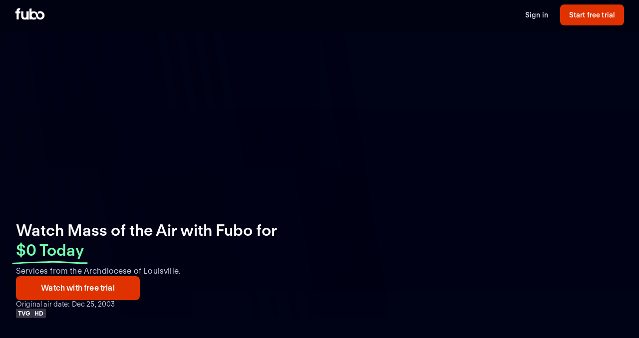

--- FILE ---
content_type: application/javascript; charset=UTF-8
request_url: https://www.fubo.tv/_next/static/chunks/3689-cd443ede761b4a93.js
body_size: 251964
content:
(self.webpackChunk_N_E=self.webpackChunk_N_E||[]).push([[3689],{75285:function(e,t,n){"use strict";n.d(t,{iv:function(){return f},F4:function(){return d}});var r=n(83340),o=n(98767),i=n(52888);function a(e,t){if(void 0===e.inserted[t.name])return e.insert("",t,e.sheet,!0)}function l(e,t,n){var r=[],o=(0,i.fp)(e,r,n);return r.length<2?n:o+t(r)}var s=function e(t){for(var n="",r=0;r<t.length;r++){var o=t[r];if(null!=o){var i=void 0;switch(typeof o){case"boolean":break;case"object":if(Array.isArray(o))i=e(o);else for(var a in i="",o)o[a]&&a&&(i&&(i+=" "),i+=a);break;default:i=o}i&&(n&&(n+=" "),n+=i)}}return n},c=function(e){var t=(0,r.Z)(e);t.sheet.speedy=function(e){this.isSpeedy=e},t.compat=!0;var n=function(){for(var e=arguments.length,n=new Array(e),r=0;r<e;r++)n[r]=arguments[r];var a=(0,o.O)(n,t.registered,void 0);return(0,i.My)(t,a,!1),t.key+"-"+a.name};return{css:n,cx:function(){for(var e=arguments.length,r=new Array(e),o=0;o<e;o++)r[o]=arguments[o];return l(t.registered,n,s(r))},injectGlobal:function(){for(var e=arguments.length,n=new Array(e),r=0;r<e;r++)n[r]=arguments[r];var i=(0,o.O)(n,t.registered);a(t,i)},keyframes:function(){for(var e=arguments.length,n=new Array(e),r=0;r<e;r++)n[r]=arguments[r];var i=(0,o.O)(n,t.registered),l="animation-"+i.name;return a(t,{name:i.name,styles:"@keyframes "+l+"{"+i.styles+"}"}),l},hydrate:function(e){e.forEach((function(e){t.inserted[e]=!0}))},flush:function(){t.registered={},t.inserted={},t.sheet.flush()},sheet:t.sheet,cache:t,getRegisteredStyles:i.fp.bind(null,t.registered),merge:l.bind(null,t.registered,n)}},u=c({key:"css"}),d=(u.flush,u.hydrate,u.cx,u.merge,u.getRegisteredStyles,u.injectGlobal,u.keyframes),f=u.css;u.sheet,u.cache},20542:function(e,t,n){"use strict";n.d(t,{az:function(){return s},iv:function(){return c},ms:function(){return p}});var r=n(59496),o=(n(83340),n(38619)),i=(n(72535),n(52888)),a=n(98767),l=n(11565),s=function(e,t){var n=arguments;if(null==t||!o.h.call(t,"css"))return r.createElement.apply(void 0,n);var i=n.length,a=new Array(i);a[0]=o.E,a[1]=(0,o.c)(e,t);for(var l=2;l<i;l++)a[l]=n[l];return r.createElement.apply(null,a)};function c(){for(var e=arguments.length,t=new Array(e),n=0;n<e;n++)t[n]=arguments[n];return(0,a.O)(t)}var u=function e(t){for(var n=t.length,r=0,o="";r<n;r++){var i=t[r];if(null!=i){var a=void 0;switch(typeof i){case"boolean":break;case"object":if(Array.isArray(i))a=e(i);else for(var l in a="",i)i[l]&&l&&(a&&(a+=" "),a+=l);break;default:a=i}a&&(o&&(o+=" "),o+=a)}}return o};function d(e,t,n){var r=[],o=(0,i.fp)(e,r,n);return r.length<2?n:o+t(r)}var f=function(e){var t=e.cache,n=e.serializedArr;(0,l.L)((function(){for(var e=0;e<n.length;e++)(0,i.My)(t,n[e],!1)}));return null},p=(0,o.w)((function(e,t){var n=[],l=function(){for(var e=arguments.length,r=new Array(e),o=0;o<e;o++)r[o]=arguments[o];var l=(0,a.O)(r,t.registered);return n.push(l),(0,i.hC)(t,l,!1),t.key+"-"+l.name},s={css:l,cx:function(){for(var e=arguments.length,n=new Array(e),r=0;r<e;r++)n[r]=arguments[r];return d(t.registered,l,u(n))},theme:(0,r.useContext)(o.T)},c=e.children(s);return!0,(0,r.createElement)(r.Fragment,null,(0,r.createElement)(f,{cache:t,serializedArr:n}),c)}))},13249:function(e,t,n){"use strict";n.d(t,{YF:function(){return u},x7:function(){return a}});var r=n(89727),o=n(59496),i=n(87995);const a=e=>{const{element:t,padding:n}=e;return{name:"arrow",options:e,fn(e){return o=t,Object.prototype.hasOwnProperty.call(o,"current")?null!=t.current?(0,r.x7)({element:t.current,padding:n}).fn(e):{}:t?(0,r.x7)({element:t,padding:n}).fn(e):{};var o}}};var l="undefined"!==typeof document?o.useLayoutEffect:o.useEffect;function s(e,t){if(e===t)return!0;if(typeof e!==typeof t)return!1;if("function"===typeof e&&e.toString()===t.toString())return!0;let n,r,o;if(e&&t&&"object"==typeof e){if(Array.isArray(e)){if(n=e.length,n!=t.length)return!1;for(r=n;0!==r--;)if(!s(e[r],t[r]))return!1;return!0}if(o=Object.keys(e),n=o.length,n!==Object.keys(t).length)return!1;for(r=n;0!==r--;)if(!Object.prototype.hasOwnProperty.call(t,o[r]))return!1;for(r=n;0!==r--;){const n=o[r];if(("_owner"!==n||!e.$$typeof)&&!s(e[n],t[n]))return!1}return!0}return e!==e&&t!==t}function c(e){const t=o.useRef(e);return l((()=>{t.current=e})),t}function u(e){void 0===e&&(e={});const{placement:t="bottom",strategy:n="absolute",middleware:a=[],platform:u,whileElementsMounted:d,open:f}=e,[p,h]=o.useState({x:null,y:null,strategy:n,placement:t,middlewareData:{},isPositioned:!1}),[m,g]=o.useState(a);s(m,a)||g(a);const v=o.useRef(null),b=o.useRef(null),y=o.useRef(p),x=c(d),w=c(u),[O,S]=o.useState(null),[P,k]=o.useState(null),C=o.useCallback((e=>{v.current!==e&&(v.current=e,S(e))}),[]),E=o.useCallback((e=>{b.current!==e&&(b.current=e,k(e))}),[]),D=o.useCallback((()=>{if(!v.current||!b.current)return;const e={placement:t,strategy:n,middleware:m};w.current&&(e.platform=w.current),(0,r.oo)(v.current,b.current,e).then((e=>{const t={...e,isPositioned:!0};T.current&&!s(y.current,t)&&(y.current=t,i.flushSync((()=>{h(t)})))}))}),[m,t,n,w]);l((()=>{!1===f&&y.current.isPositioned&&(y.current.isPositioned=!1,h((e=>({...e,isPositioned:!1}))))}),[f]);const T=o.useRef(!1);l((()=>(T.current=!0,()=>{T.current=!1})),[]),l((()=>{if(O&&P){if(x.current)return x.current(O,P,D);D()}}),[O,P,D,x]);const j=o.useMemo((()=>({reference:v,floating:b,setReference:C,setFloating:E})),[C,E]),F=o.useMemo((()=>({reference:O,floating:P})),[O,P]);return o.useMemo((()=>({...p,update:D,refs:j,elements:F,reference:C,floating:E})),[p,D,j,F,C,E])}},15102:function(e,t,n){"use strict";n.d(t,{ll:function(){return ye},bQ:function(){return Pe},YF:function(){return Ee},KK:function(){return ke},XI:function(){return te},NI:function(){return Te},qs:function(){return Ce}});var r=n(59496),o=n.t(r,2),i=["input:not([inert])","select:not([inert])","textarea:not([inert])","a[href]:not([inert])","button:not([inert])","[tabindex]:not(slot):not([inert])","audio[controls]:not([inert])","video[controls]:not([inert])",'[contenteditable]:not([contenteditable="false"]):not([inert])',"details>summary:first-of-type:not([inert])","details:not([inert])"],a=i.join(","),l="undefined"===typeof Element,s=l?function(){}:Element.prototype.matches||Element.prototype.msMatchesSelector||Element.prototype.webkitMatchesSelector,c=!l&&Element.prototype.getRootNode?function(e){var t;return null===e||void 0===e||null===(t=e.getRootNode)||void 0===t?void 0:t.call(e)}:function(e){return null===e||void 0===e?void 0:e.ownerDocument},u=function e(t,n){var r;void 0===n&&(n=!0);var o=null===t||void 0===t||null===(r=t.getAttribute)||void 0===r?void 0:r.call(t,"inert");return""===o||"true"===o||n&&t&&e(t.parentNode)},d=function(e,t,n){if(u(e))return[];var r=Array.prototype.slice.apply(e.querySelectorAll(a));return t&&s.call(e,a)&&r.unshift(e),r=r.filter(n)},f=function e(t,n,r){for(var o=[],i=Array.from(t);i.length;){var l=i.shift();if(!u(l,!1))if("SLOT"===l.tagName){var c=l.assignedElements(),d=e(c.length?c:l.children,!0,r);r.flatten?o.push.apply(o,d):o.push({scopeParent:l,candidates:d})}else{s.call(l,a)&&r.filter(l)&&(n||!t.includes(l))&&o.push(l);var f=l.shadowRoot||"function"===typeof r.getShadowRoot&&r.getShadowRoot(l),p=!u(f,!1)&&(!r.shadowRootFilter||r.shadowRootFilter(l));if(f&&p){var h=e(!0===f?l.children:f.children,!0,r);r.flatten?o.push.apply(o,h):o.push({scopeParent:l,candidates:h})}else i.unshift.apply(i,l.children)}}return o},p=function(e){return!isNaN(parseInt(e.getAttribute("tabindex"),10))},h=function(e){if(!e)throw new Error("No node provided");return e.tabIndex<0&&(/^(AUDIO|VIDEO|DETAILS)$/.test(e.tagName)||function(e){var t,n=null===e||void 0===e||null===(t=e.getAttribute)||void 0===t?void 0:t.call(e,"contenteditable");return""===n||"true"===n}(e))&&!p(e)?0:e.tabIndex},m=function(e,t){return e.tabIndex===t.tabIndex?e.documentOrder-t.documentOrder:e.tabIndex-t.tabIndex},g=function(e){return"INPUT"===e.tagName},v=function(e){return function(e){return g(e)&&"radio"===e.type}(e)&&!function(e){if(!e.name)return!0;var t,n=e.form||c(e),r=function(e){return n.querySelectorAll('input[type="radio"][name="'+e+'"]')};if("undefined"!==typeof window&&"undefined"!==typeof window.CSS&&"function"===typeof window.CSS.escape)t=r(window.CSS.escape(e.name));else try{t=r(e.name)}catch(i){return console.error("Looks like you have a radio button with a name attribute containing invalid CSS selector characters and need the CSS.escape polyfill: %s",i.message),!1}var o=function(e,t){for(var n=0;n<e.length;n++)if(e[n].checked&&e[n].form===t)return e[n]}(t,e.form);return!o||o===e}(e)},b=function(e){var t=e.getBoundingClientRect(),n=t.width,r=t.height;return 0===n&&0===r},y=function(e,t){var n=t.displayCheck,r=t.getShadowRoot;if("hidden"===getComputedStyle(e).visibility)return!0;var o=s.call(e,"details>summary:first-of-type")?e.parentElement:e;if(s.call(o,"details:not([open]) *"))return!0;if(n&&"full"!==n&&"legacy-full"!==n){if("non-zero-area"===n)return b(e)}else{if("function"===typeof r){for(var i=e;e;){var a=e.parentElement,l=c(e);if(a&&!a.shadowRoot&&!0===r(a))return b(e);e=e.assignedSlot?e.assignedSlot:a||l===e.ownerDocument?a:l.host}e=i}if(function(e){var t,n,r,o,i=e&&c(e),a=null===(t=i)||void 0===t?void 0:t.host,l=!1;if(i&&i!==e)for(l=!!(null!==(n=a)&&void 0!==n&&null!==(r=n.ownerDocument)&&void 0!==r&&r.contains(a)||null!==e&&void 0!==e&&null!==(o=e.ownerDocument)&&void 0!==o&&o.contains(e));!l&&a;){var s,u,d;l=!(null===(u=a=null===(s=i=c(a))||void 0===s?void 0:s.host)||void 0===u||null===(d=u.ownerDocument)||void 0===d||!d.contains(a))}return l}(e))return!e.getClientRects().length;if("legacy-full"!==n)return!0}return!1},x=function(e,t){return!(t.disabled||u(t)||function(e){return g(e)&&"hidden"===e.type}(t)||y(t,e)||function(e){return"DETAILS"===e.tagName&&Array.prototype.slice.apply(e.children).some((function(e){return"SUMMARY"===e.tagName}))}(t)||function(e){if(/^(INPUT|BUTTON|SELECT|TEXTAREA)$/.test(e.tagName))for(var t=e.parentElement;t;){if("FIELDSET"===t.tagName&&t.disabled){for(var n=0;n<t.children.length;n++){var r=t.children.item(n);if("LEGEND"===r.tagName)return!!s.call(t,"fieldset[disabled] *")||!r.contains(e)}return!0}t=t.parentElement}return!1}(t))},w=function(e,t){return!(v(t)||h(t)<0||!x(e,t))},O=function(e){var t=parseInt(e.getAttribute("tabindex"),10);return!!(isNaN(t)||t>=0)},S=function e(t){var n=[],r=[];return t.forEach((function(t,o){var i=!!t.scopeParent,a=i?t.scopeParent:t,l=function(e,t){var n=h(e);return n<0&&t&&!p(e)?0:n}(a,i),s=i?e(t.candidates):a;0===l?i?n.push.apply(n,s):n.push(a):r.push({documentOrder:o,tabIndex:l,item:t,isScope:i,content:s})})),r.sort(m).reduce((function(e,t){return t.isScope?e.push.apply(e,t.content):e.push(t.content),e}),[]).concat(n)},P=function(e,t){var n;return n=(t=t||{}).getShadowRoot?f([e],t.includeContainer,{filter:w.bind(null,t),flatten:!1,getShadowRoot:t.getShadowRoot,shadowRootFilter:O}):d(e,t.includeContainer,w.bind(null,t)),S(n)},k=n(87995),C=n(45358),E=n(13249),D="undefined"!==typeof document?r.useLayoutEffect:r.useEffect;let T=!1,j=0;const F=()=>"floating-ui-"+j++;const R=o["useId".toString()]||function(){const[e,t]=r.useState((()=>T?F():void 0));return D((()=>{null==e&&t(F())}),[]),r.useEffect((()=>{T||(T=!0)}),[]),e};function A(){const e=new Map;return{emit(t,n){var r;null==(r=e.get(t))||r.forEach((e=>e(n)))},on(t,n){e.set(t,[...e.get(t)||[],n])},off(t,n){e.set(t,(e.get(t)||[]).filter((e=>e!==n)))}}}const L=r.createContext(null),N=r.createContext(null),M=()=>{var e;return(null==(e=r.useContext(L))?void 0:e.id)||null},z=()=>r.useContext(N);function I(e){return(null==e?void 0:e.ownerDocument)||document}function Z(){const e=navigator.userAgentData;return null!=e&&e.platform?e.platform:navigator.platform}function _(){const e=navigator.userAgentData;return e&&Array.isArray(e.brands)?e.brands.map((e=>{let{brand:t,version:n}=e;return t+"/"+n})).join(" "):navigator.userAgent}function B(e){return I(e).defaultView||window}function K(e){return!!e&&e instanceof B(e).Element}function W(e){return!!e&&e instanceof B(e).HTMLElement}function V(e){if(0===e.mozInputSource&&e.isTrusted)return!0;const t=/Android/i;return(t.test(Z())||t.test(_()))&&e.pointerType?"click"===e.type&&1===e.buttons:0===e.detail&&!e.pointerType}function H(e){return 0===e.width&&0===e.height||1===e.width&&1===e.height&&0===e.pressure&&0===e.detail&&"mouse"!==e.pointerType||e.width<1&&e.height<1&&0===e.pressure&&0===e.detail}function $(){return/apple/i.test(navigator.vendor)}function U(){return Z().toLowerCase().startsWith("mac")&&!navigator.maxTouchPoints}function Y(e,t){const n=["mouse","pen"];return t||n.push("",void 0),n.includes(e)}function q(e,t){if(!e||!t)return!1;const n=t.getRootNode&&t.getRootNode();if(e.contains(t))return!0;if(n&&(r=n,"undefined"!==typeof ShadowRoot&&(r instanceof B(r).ShadowRoot||r instanceof ShadowRoot))){let n=t;do{if(n&&e===n)return!0;n=n.parentNode||n.host}while(n)}var r;return!1}function X(e,t){let n=e.filter((e=>{var n;return e.parentId===t&&(null==(n=e.context)?void 0:n.open)}))||[],r=n;for(;r.length;)r=e.filter((e=>{var t;return null==(t=r)?void 0:t.some((t=>{var n;return e.parentId===t.id&&(null==(n=e.context)?void 0:n.open)}))}))||[],n=n.concat(r);return n}function G(e){return"composedPath"in e?e.composedPath()[0]:e.target}function J(e){e.current&&(e.current.remove(),e.current=null)}function Q(e){const t=(0,r.useRef)(e);return D((()=>{t.current=e})),t}function ee(e,t,n){return n&&!Y(n)?0:"number"===typeof e?e:null==e?void 0:e[t]}const te=function(e,t){let{enabled:n=!0,delay:o=0,handleClose:i=null,mouseOnly:a=!1,restMs:l=0,move:s=!0}=void 0===t?{}:t;const{open:c,onOpenChange:u,dataRef:d,events:f,elements:{domReference:p,floating:h}}=e,m=z(),g=Q(i),v=Q(o),b=r.useRef(),y=r.useRef(),x=r.useRef(),w=r.useRef(),O=r.useRef(!0),S=r.useRef(null),P=r.useRef((()=>{})),k=r.useCallback((()=>{var e;const t=null==(e=d.current.openEvent)?void 0:e.type;return(null==t?void 0:t.includes("mouse"))&&"mousedown"!==t}),[d]);r.useEffect((()=>{if(n)return f.on("dismiss",e),()=>{f.off("dismiss",e)};function e(){clearTimeout(y.current),clearTimeout(w.current),O.current=!0}}),[n,f]),r.useEffect((()=>{if(!n||!g.current||!c)return;function e(){k()&&u(!1)}const t=I(h).documentElement;return t.addEventListener("mouseleave",e),()=>{t.removeEventListener("mouseleave",e)}}),[h,c,u,n,g,d,k]);const C=r.useCallback((function(e){void 0===e&&(e=!0);const t=ee(v.current,"close",b.current);t&&!x.current?(clearTimeout(y.current),y.current=setTimeout((()=>u(!1)),t)):e&&(clearTimeout(y.current),u(!1))}),[v,u]),E=r.useCallback((()=>{P.current(),x.current=void 0}),[]);return r.useEffect((()=>{if(n&&K(p)){const e=p;return c&&e.addEventListener("mouseleave",i),null==h||h.addEventListener("mouseleave",i),s&&e.addEventListener("mousemove",r,{once:!0}),e.addEventListener("mouseenter",r),e.addEventListener("mouseleave",o),()=>{c&&e.removeEventListener("mouseleave",i),null==h||h.removeEventListener("mouseleave",i),s&&e.removeEventListener("mousemove",r),e.removeEventListener("mouseenter",r),e.removeEventListener("mouseleave",o)}}function t(){return!!d.current.openEvent&&["click","mousedown"].includes(d.current.openEvent.type)}function r(e){if(clearTimeout(y.current),O.current=!1,a&&!Y(b.current)||l>0&&0===ee(v.current,"open"))return;d.current.openEvent=e;const t=ee(v.current,"open",b.current);t?y.current=setTimeout((()=>{u(!0)}),t):u(!0)}function o(n){if(t())return;P.current();const r=I(h);if(clearTimeout(w.current),g.current){clearTimeout(y.current),x.current=g.current({...e,tree:m,polygonRef:S,x:n.clientX,y:n.clientY,onClose(){E(),C()}});const t=x.current;return r.addEventListener("mousemove",t),void(P.current=()=>{r.removeEventListener("mousemove",t)})}C()}function i(n){t()||null==g.current||g.current({...e,tree:m,polygonRef:S,x:n.clientX,y:n.clientY,onClose(){E(),C()}})(n)}}),[p,h,n,e,a,l,s,C,E,u,c,m,v,g,d]),D((()=>{c||(b.current=void 0,E(),J(S))}),[c,E]),r.useEffect((()=>()=>{E(),clearTimeout(y.current),clearTimeout(w.current),J(S)}),[n,E]),r.useMemo((()=>{if(!n)return{};function e(e){b.current=e.pointerType}return{reference:{onPointerDown:e,onPointerEnter:e,onMouseMove(){c||0===l||(clearTimeout(w.current),w.current=setTimeout((()=>{O.current||u(!0)}),l))}},floating:{onMouseEnter(){clearTimeout(y.current)},onMouseLeave(){f.emit("dismiss",{type:"mouseLeave",data:{returnFocus:!1}}),C(!1)}}}}),[f,n,l,c,u,C])};function ne(){return ne=Object.assign||function(e){for(var t=1;t<arguments.length;t++){var n=arguments[t];for(var r in n)Object.prototype.hasOwnProperty.call(n,r)&&(e[r]=n[r])}return e},ne.apply(this,arguments)}function re(e){let t=e.activeElement;for(;null!=(null==(n=t)||null==(r=n.shadowRoot)?void 0:r.activeElement);){var n,r;t=t.shadowRoot.activeElement}return t}const oe=()=>({getShadowRoot:!0,displayCheck:"function"===typeof ResizeObserver&&ResizeObserver.toString().includes("[native code]")?"full":"none"});function ie(e,t){const n=P(e,oe());"prev"===t&&n.reverse();const r=n.indexOf(re(I(e)));return n.slice(r+1)[0]}function ae(){return ie(document.body,"next")}function le(){return ie(document.body,"prev")}function se(e,t){const n=t||e.currentTarget,r=e.relatedTarget;return!r||!q(n,r)}function ce(e){P(e,oe()).forEach((e=>{e.dataset.tabindex=e.getAttribute("tabindex")||"",e.setAttribute("tabindex","-1")}))}function ue(e){e.querySelectorAll("[data-tabindex]").forEach((e=>{const t=e.dataset.tabindex;delete e.dataset.tabindex,t?e.setAttribute("tabindex",t):e.removeAttribute("tabindex")}))}const de=o["useInsertionEffect".toString()]||(e=>e());function fe(e){const t=r.useRef((()=>{0}));return de((()=>{t.current=e})),r.useCallback((function(){for(var e=arguments.length,n=new Array(e),r=0;r<e;r++)n[r]=arguments[r];return null==t.current?void 0:t.current(...n)}),[])}const pe={border:0,clip:"rect(0 0 0 0)",height:"1px",margin:"-1px",overflow:"hidden",padding:0,position:"fixed",whiteSpace:"nowrap",width:"1px",top:0,left:0};let he,me;function ge(e){"Tab"===e.key&&(he=e.target,clearTimeout(me))}const ve=r.forwardRef((function(e,t){const n=fe(e.onFocus),[o,i]=r.useState();return D((()=>($()&&i("button"),document.addEventListener("keydown",ge),()=>{document.removeEventListener("keydown",ge)})),[]),r.createElement("span",ne({},e,{ref:t,tabIndex:0,role:o,"aria-hidden":!o||void 0,"data-floating-ui-focus-guard":"",style:pe,onFocus:e=>{$()&&U()&&!function(e){const t=he===e.relatedTarget;return he=e.relatedTarget,clearTimeout(me),t}(e)?(e.persist(),me=window.setTimeout((()=>{n(e)}),50)):n(e)}}))})),be=r.createContext(null),ye=e=>{let{children:t,id:n,root:o=null,preserveTabOrder:i=!0}=e;const a=function(e){let{id:t,enabled:n=!0}=void 0===e?{}:e;const[o,i]=r.useState(null),a=R(),l=xe();return D((()=>{if(!n)return;const e=t?document.getElementById(t):null;if(!e){const e=document.createElement("div");e.id=t||a,e.setAttribute("data-floating-ui-portal",""),i(e);const n=(null==l?void 0:l.portalNode)||document.body;return n.appendChild(e),()=>{n.removeChild(e)}}e.setAttribute("data-floating-ui-portal",""),i(e)}),[t,l,a,n]),o}({id:n,enabled:!o}),[l,s]=r.useState(null),c=r.useRef(null),u=r.useRef(null),d=r.useRef(null),f=r.useRef(null),p=!!l&&!l.modal&&!(!o&&!a)&&i;return r.useEffect((()=>{if(a&&i&&(null==l||!l.modal))return a.addEventListener("focusin",e,!0),a.addEventListener("focusout",e,!0),()=>{a.removeEventListener("focusin",e,!0),a.removeEventListener("focusout",e,!0)};function e(e){if(a&&se(e)){("focusin"===e.type?ue:ce)(a)}}}),[a,i,null==l?void 0:l.modal]),r.createElement(be.Provider,{value:r.useMemo((()=>({preserveTabOrder:i,beforeOutsideRef:c,afterOutsideRef:u,beforeInsideRef:d,afterInsideRef:f,portalNode:a,setFocusManagerState:s})),[i,a])},p&&a&&r.createElement(ve,{"data-type":"outside",ref:c,onFocus:e=>{if(se(e,a)){var t;null==(t=d.current)||t.focus()}else{const e=le()||(null==l?void 0:l.refs.domReference.current);null==e||e.focus()}}}),p&&a&&r.createElement("span",{"aria-owns":a.id,style:pe}),o?(0,k.createPortal)(t,o):a?(0,k.createPortal)(t,a):null,p&&a&&r.createElement(ve,{"data-type":"outside",ref:u,onFocus:e=>{if(se(e,a)){var t;null==(t=f.current)||t.focus()}else{const e=ae()||(null==l?void 0:l.refs.domReference.current);null==e||e.focus(),(null==l?void 0:l.closeOnFocusOut)&&(null==l||l.onOpenChange(!1))}}}))},xe=()=>r.useContext(be);function we(e,t){if(null==t)return!1;if("composedPath"in e)return e.composedPath().includes(t);const n=e;return null!=n.target&&t.contains(n.target)}const Oe={pointerdown:"onPointerDown",mousedown:"onMouseDown",click:"onClick"},Se={pointerdown:"onPointerDownCapture",mousedown:"onMouseDownCapture",click:"onClickCapture"},Pe=function(e,t){let{open:n,onOpenChange:o,events:i,nodeId:a,elements:{reference:l,domReference:s,floating:c},dataRef:u}=e,{enabled:d=!0,escapeKey:f=!0,outsidePress:p=!0,outsidePressEvent:h="pointerdown",referencePress:m=!1,referencePressEvent:g="pointerdown",ancestorScroll:v=!1,bubbles:b=!0}=void 0===t?{}:t;const y=z(),x=null!=M(),w=fe("function"===typeof p?p:()=>!1),O="function"===typeof p?w:p,S=r.useRef(!1),{escapeKeyBubbles:P,outsidePressBubbles:k}=function(e){var t,n;return void 0===e&&(e=!0),{escapeKeyBubbles:"boolean"===typeof e?e:null==(t=e.escapeKey)||t,outsidePressBubbles:"boolean"===typeof e?e:null==(n=e.outsidePress)||n}}(b);return r.useEffect((()=>{if(!n||!d)return;function e(e){if("Escape"===e.key){const e=y?X(y.nodesRef.current,a):[];if(e.length>0){let t=!0;if(e.forEach((e=>{var n;null==(n=e.context)||!n.open||e.context.dataRef.current.__escapeKeyBubbles||(t=!1)})),!t)return}i.emit("dismiss",{type:"escapeKey",data:{returnFocus:{preventScroll:!1}}}),o(!1)}}function t(e){const t=S.current;if(S.current=!1,t)return;if("function"===typeof O&&!O(e))return;const n=G(e);if(W(n)&&c){const t=c.ownerDocument.defaultView||window,r=n.scrollWidth>n.clientWidth,o=n.scrollHeight>n.clientHeight;let i=o&&e.offsetX>n.clientWidth;if(o){"rtl"===t.getComputedStyle(n).direction&&(i=e.offsetX<=n.offsetWidth-n.clientWidth)}if(i||r&&e.offsetY>n.clientHeight)return}const r=y&&X(y.nodesRef.current,a).some((t=>{var n;return we(e,null==(n=t.context)?void 0:n.elements.floating)}));if(we(e,c)||we(e,s)||r)return;const l=y?X(y.nodesRef.current,a):[];if(l.length>0){let e=!0;if(l.forEach((t=>{var n;null==(n=t.context)||!n.open||t.context.dataRef.current.__outsidePressBubbles||(e=!1)})),!e)return}i.emit("dismiss",{type:"outsidePress",data:{returnFocus:x?{preventScroll:!0}:V(e)||H(e)}}),o(!1)}function r(){o(!1)}u.current.__escapeKeyBubbles=P,u.current.__outsidePressBubbles=k;const p=I(c);f&&p.addEventListener("keydown",e),O&&p.addEventListener(h,t);let m=[];return v&&(K(s)&&(m=(0,C.Kx)(s)),K(c)&&(m=m.concat((0,C.Kx)(c))),!K(l)&&l&&l.contextElement&&(m=m.concat((0,C.Kx)(l.contextElement)))),m=m.filter((e=>{var t;return e!==(null==(t=p.defaultView)?void 0:t.visualViewport)})),m.forEach((e=>{e.addEventListener("scroll",r,{passive:!0})})),()=>{f&&p.removeEventListener("keydown",e),O&&p.removeEventListener(h,t),m.forEach((e=>{e.removeEventListener("scroll",r)}))}}),[u,c,s,l,f,O,h,i,y,a,n,o,v,d,P,k,x]),r.useEffect((()=>{S.current=!1}),[O,h]),r.useMemo((()=>d?{reference:{[Oe[g]]:()=>{m&&(i.emit("dismiss",{type:"referencePress",data:{returnFocus:!1}}),o(!1))}},floating:{[Se[h]]:()=>{S.current=!0}}}:{}),[d,i,m,h,g,o])},ke=function(e,t){let{open:n,onOpenChange:o,dataRef:i,events:a,refs:l,elements:{floating:s,domReference:c}}=e,{enabled:u=!0,keyboardOnly:d=!0}=void 0===t?{}:t;const f=r.useRef(""),p=r.useRef(!1),h=r.useRef();return r.useEffect((()=>{if(!u)return;const e=I(s).defaultView||window;function t(){!n&&W(c)&&c===re(I(c))&&(p.current=!0)}return e.addEventListener("blur",t),()=>{e.removeEventListener("blur",t)}}),[s,c,n,u]),r.useEffect((()=>{if(u)return a.on("dismiss",e),()=>{a.off("dismiss",e)};function e(e){"referencePress"!==e.type&&"escapeKey"!==e.type||(p.current=!0)}}),[a,u]),r.useEffect((()=>()=>{clearTimeout(h.current)}),[]),r.useMemo((()=>u?{reference:{onPointerDown(e){let{pointerType:t}=e;f.current=t,p.current=!(!t||!d)},onMouseLeave(){p.current=!1},onFocus(e){var t;p.current||"focus"===e.type&&"mousedown"===(null==(t=i.current.openEvent)?void 0:t.type)&&i.current.openEvent&&we(i.current.openEvent,c)||(i.current.openEvent=e.nativeEvent,o(!0))},onBlur(e){p.current=!1;const t=e.relatedTarget,n=K(t)&&t.hasAttribute("data-floating-ui-focus-guard")&&"outside"===t.getAttribute("data-type");h.current=setTimeout((()=>{q(l.floating.current,t)||q(c,t)||n||o(!1)}))}}}:{}),[u,d,c,l,i,o])};const Ce=function(e,t){let{open:n}=e,{enabled:o=!0,role:i="dialog"}=void 0===t?{}:t;const a=R(),l=R();return r.useMemo((()=>{const e={id:a,role:i};return o?"tooltip"===i?{reference:{"aria-describedby":n?a:void 0},floating:e}:{reference:{"aria-expanded":n?"true":"false","aria-haspopup":"alertdialog"===i?"dialog":i,"aria-controls":n?a:void 0,..."listbox"===i&&{role:"combobox"},..."menu"===i&&{id:l}},floating:{...e,..."menu"===i&&{"aria-labelledby":l}}}:{}}),[o,i,n,a,l])};function Ee(e){void 0===e&&(e={});const{open:t=!1,onOpenChange:n,nodeId:o}=e,i=(0,E.YF)(e),a=z(),l=r.useRef(null),s=r.useRef({}),c=r.useState((()=>A()))[0],[u,d]=r.useState(null),f=r.useCallback((e=>{const t=K(e)?{getBoundingClientRect:()=>e.getBoundingClientRect(),contextElement:e}:e;i.refs.setReference(t)}),[i.refs]),p=r.useCallback((e=>{(K(e)||null===e)&&(l.current=e,d(e)),(K(i.refs.reference.current)||null===i.refs.reference.current||null!==e&&!K(e))&&i.refs.setReference(e)}),[i.refs]),h=r.useMemo((()=>({...i.refs,setReference:p,setPositionReference:f,domReference:l})),[i.refs,p,f]),m=r.useMemo((()=>({...i.elements,domReference:u})),[i.elements,u]),g=fe(n),v=r.useMemo((()=>({...i,refs:h,elements:m,dataRef:s,nodeId:o,events:c,open:t,onOpenChange:g})),[i,o,c,t,g,h,m]);return D((()=>{const e=null==a?void 0:a.nodesRef.current.find((e=>e.id===o));e&&(e.context=v)})),r.useMemo((()=>({...i,context:v,refs:h,reference:p,positionReference:f})),[i,h,v,p,f])}function De(e,t,n){const r=new Map;return{..."floating"===n&&{tabIndex:-1},...e,...t.map((e=>e?e[n]:null)).concat(e).reduce(((e,t)=>t?(Object.entries(t).forEach((t=>{let[n,o]=t;var i;0===n.indexOf("on")?(r.has(n)||r.set(n,[]),"function"===typeof o&&(null==(i=r.get(n))||i.push(o),e[n]=function(){for(var e,t=arguments.length,o=new Array(t),i=0;i<t;i++)o[i]=arguments[i];null==(e=r.get(n))||e.forEach((e=>e(...o)))})):e[n]=o})),e):e),{})}}const Te=function(e){void 0===e&&(e=[]);const t=e,n=r.useCallback((t=>De(t,e,"reference")),t),o=r.useCallback((t=>De(t,e,"floating")),t),i=r.useCallback((t=>De(t,e,"item")),t);return r.useMemo((()=>({getReferenceProps:n,getFloatingProps:o,getItemProps:i})),[n,o,i])}},96198:function(e,t,n){"use strict";n.d(t,{He:function(){return s},Ld:function(){return w},eC:function(){return d},f3:function(){return l},iG:function(){return u},rS:function(){return p},sb:function(){return g},ys:function(){return a}});var r=n(76613),o=n(59496);const i=Symbol.for("Animated:node"),a=e=>e&&e[i],l=(e,t)=>(0,r.dE)(e,i,t),s=e=>e&&e[i]&&e[i].getPayload();class c{constructor(){this.payload=void 0,l(this,this)}getPayload(){return this.payload||[]}}class u extends c{constructor(e){super(),this.done=!0,this.elapsedTime=void 0,this.lastPosition=void 0,this.lastVelocity=void 0,this.v0=void 0,this.durationProgress=0,this._value=e,r.is.num(this._value)&&(this.lastPosition=this._value)}static create(e){return new u(e)}getPayload(){return[this]}getValue(){return this._value}setValue(e,t){return r.is.num(e)&&(this.lastPosition=e,t&&(e=Math.round(e/t)*t,this.done&&(this.lastPosition=e))),this._value!==e&&(this._value=e,!0)}reset(){const{done:e}=this;this.done=!1,r.is.num(this._value)&&(this.elapsedTime=0,this.durationProgress=0,this.lastPosition=this._value,e&&(this.lastVelocity=null),this.v0=null)}}class d extends u{constructor(e){super(0),this._string=null,this._toString=void 0,this._toString=(0,r.mD)({output:[e,e]})}static create(e){return new d(e)}getValue(){let e=this._string;return null==e?this._string=this._toString(this._value):e}setValue(e){if(r.is.str(e)){if(e==this._string)return!1;this._string=e,this._value=1}else{if(!super.setValue(e))return!1;this._string=null}return!0}reset(e){e&&(this._toString=(0,r.mD)({output:[this.getValue(),e]})),this._value=0,super.reset()}}const f={dependencies:null};class p extends c{constructor(e){super(),this.source=e,this.setValue(e)}getValue(e){const t={};return(0,r.rU)(this.source,((n,o)=>{var a;(a=n)&&a[i]===a?t[o]=n.getValue(e):(0,r.j$)(n)?t[o]=(0,r.je)(n):e||(t[o]=n)})),t}setValue(e){this.source=e,this.payload=this._makePayload(e)}reset(){this.payload&&(0,r.S6)(this.payload,(e=>e.reset()))}_makePayload(e){if(e){const t=new Set;return(0,r.rU)(e,this._addToPayload,t),Array.from(t)}}_addToPayload(e){f.dependencies&&(0,r.j$)(e)&&f.dependencies.add(e);const t=s(e);t&&(0,r.S6)(t,(e=>this.add(e)))}}class h extends p{constructor(e){super(e)}static create(e){return new h(e)}getValue(){return this.source.map((e=>e.getValue()))}setValue(e){const t=this.getPayload();return e.length==t.length?t.map(((t,n)=>t.setValue(e[n]))).some(Boolean):(super.setValue(e.map(m)),!0)}}function m(e){return((0,r.Df)(e)?d:u).create(e)}function g(e){const t=a(e);return t?t.constructor:r.is.arr(e)?h:(0,r.Df)(e)?d:u}function v(){return v=Object.assign||function(e){for(var t=1;t<arguments.length;t++){var n=arguments[t];for(var r in n)Object.prototype.hasOwnProperty.call(n,r)&&(e[r]=n[r])}return e},v.apply(this,arguments)}const b=(e,t)=>{const n=!r.is.fun(e)||e.prototype&&e.prototype.isReactComponent;return(0,o.forwardRef)(((i,a)=>{const l=(0,o.useRef)(null),s=n&&(0,o.useCallback)((e=>{l.current=function(e,t){e&&(r.is.fun(e)?e(t):e.current=t);return t}(a,e)}),[a]),[c,u]=function(e,t){const n=new Set;f.dependencies=n,e.style&&(e=v({},e,{style:t.createAnimatedStyle(e.style)}));return e=new p(e),f.dependencies=null,[e,n]}(i,t),d=(0,r.NW)(),h=()=>{const e=l.current;if(n&&!e)return;!1===(!!e&&t.applyAnimatedValues(e,c.getValue(!0)))&&d()},m=new y(h,u),g=(0,o.useRef)();(0,r.bt)((()=>(g.current=m,(0,r.S6)(u,(e=>(0,r.UI)(e,m))),()=>{g.current&&((0,r.S6)(g.current.deps,(e=>(0,r.iL)(e,g.current))),r.Wn.cancel(g.current.update))}))),(0,o.useEffect)(h,[]),(0,r.tf)((()=>()=>{const e=g.current;(0,r.S6)(e.deps,(t=>(0,r.iL)(t,e)))}));const b=t.getComponentProps(c.getValue());return o.createElement(e,v({},b,{ref:s}))}))};class y{constructor(e,t){this.update=e,this.deps=t}eventObserved(e){"change"==e.type&&r.Wn.write(this.update)}}const x=Symbol.for("AnimatedComponent"),w=(e,{applyAnimatedValues:t=(()=>!1),createAnimatedStyle:n=(e=>new p(e)),getComponentProps:o=(e=>e)}={})=>{const i={applyAnimatedValues:t,createAnimatedStyle:n,getComponentProps:o},a=e=>{const t=O(e)||"Anonymous";return(e=r.is.str(e)?a[e]||(a[e]=b(e,i)):e[x]||(e[x]=b(e,i))).displayName=`Animated(${t})`,e};return(0,r.rU)(e,((t,n)=>{r.is.arr(e)&&(n=O(t)),a[n]=a(t)})),{animated:a}},O=e=>r.is.str(e)?e:e&&r.is.str(e.displayName)?e.displayName:r.is.fun(e)&&e.name||null},5277:function(e,t,n){"use strict";n.d(t,{Globals:function(){return r.OH},config:function(){return w},useSpring:function(){return ke}});var r=n(76613),o=n(59496),i=n(96198);function a(){return a=Object.assign||function(e){for(var t=1;t<arguments.length;t++){var n=arguments[t];for(var r in n)Object.prototype.hasOwnProperty.call(n,r)&&(e[r]=n[r])}return e},a.apply(this,arguments)}function l(e,...t){return r.is.fun(e)?e(...t):e}const s=(e,t)=>!0===e||!!(t&&e&&(r.is.fun(e)?e(t):(0,r.qo)(e).includes(t))),c=(e,t)=>r.is.obj(e)?t&&e[t]:e,u=(e,t)=>!0===e.default?e[t]:e.default?e.default[t]:void 0,d=e=>e,f=(e,t=d)=>{let n=p;e.default&&!0!==e.default&&(e=e.default,n=Object.keys(e));const o={};for(const i of n){const n=t(e[i],i);r.is.und(n)||(o[i]=n)}return o},p=["config","onProps","onStart","onChange","onPause","onResume","onRest"],h={config:1,from:1,to:1,ref:1,loop:1,reset:1,pause:1,cancel:1,reverse:1,immediate:1,default:1,delay:1,onProps:1,onStart:1,onChange:1,onPause:1,onResume:1,onRest:1,onResolve:1,items:1,trail:1,sort:1,expires:1,initial:1,enter:1,update:1,leave:1,children:1,onDestroyed:1,keys:1,callId:1,parentId:1};function m(e){const t=function(e){const t={};let n=0;if((0,r.rU)(e,((e,r)=>{h[r]||(t[r]=e,n++)})),n)return t}(e);if(t){const n={to:t};return(0,r.rU)(e,((e,r)=>r in t||(n[r]=e))),n}return a({},e)}function g(e){return e=(0,r.je)(e),r.is.arr(e)?e.map(g):(0,r.Df)(e)?r.OH.createStringInterpolator({range:[0,1],output:[e,e]})(1):e}function v(e){for(const t in e)return!0;return!1}function b(e){return r.is.fun(e)||r.is.arr(e)&&r.is.obj(e[0])}function y(e,t){var n;null==(n=e.ref)||n.delete(e),null==t||t.delete(e)}function x(e,t){var n;t&&e.ref!==t&&(null==(n=e.ref)||n.delete(e),t.add(e),e.ref=t)}const w={default:{tension:170,friction:26},gentle:{tension:120,friction:14},wobbly:{tension:180,friction:12},stiff:{tension:210,friction:20},slow:{tension:280,friction:60},molasses:{tension:280,friction:120}},O=1.70158,S=1.525*O,P=O+1,k=2*Math.PI/3,C=2*Math.PI/4.5,E=e=>{const t=7.5625,n=2.75;return e<1/n?t*e*e:e<2/n?t*(e-=1.5/n)*e+.75:e<2.5/n?t*(e-=2.25/n)*e+.9375:t*(e-=2.625/n)*e+.984375},D={linear:e=>e,easeInQuad:e=>e*e,easeOutQuad:e=>1-(1-e)*(1-e),easeInOutQuad:e=>e<.5?2*e*e:1-Math.pow(-2*e+2,2)/2,easeInCubic:e=>e*e*e,easeOutCubic:e=>1-Math.pow(1-e,3),easeInOutCubic:e=>e<.5?4*e*e*e:1-Math.pow(-2*e+2,3)/2,easeInQuart:e=>e*e*e*e,easeOutQuart:e=>1-Math.pow(1-e,4),easeInOutQuart:e=>e<.5?8*e*e*e*e:1-Math.pow(-2*e+2,4)/2,easeInQuint:e=>e*e*e*e*e,easeOutQuint:e=>1-Math.pow(1-e,5),easeInOutQuint:e=>e<.5?16*e*e*e*e*e:1-Math.pow(-2*e+2,5)/2,easeInSine:e=>1-Math.cos(e*Math.PI/2),easeOutSine:e=>Math.sin(e*Math.PI/2),easeInOutSine:e=>-(Math.cos(Math.PI*e)-1)/2,easeInExpo:e=>0===e?0:Math.pow(2,10*e-10),easeOutExpo:e=>1===e?1:1-Math.pow(2,-10*e),easeInOutExpo:e=>0===e?0:1===e?1:e<.5?Math.pow(2,20*e-10)/2:(2-Math.pow(2,-20*e+10))/2,easeInCirc:e=>1-Math.sqrt(1-Math.pow(e,2)),easeOutCirc:e=>Math.sqrt(1-Math.pow(e-1,2)),easeInOutCirc:e=>e<.5?(1-Math.sqrt(1-Math.pow(2*e,2)))/2:(Math.sqrt(1-Math.pow(-2*e+2,2))+1)/2,easeInBack:e=>P*e*e*e-O*e*e,easeOutBack:e=>1+P*Math.pow(e-1,3)+O*Math.pow(e-1,2),easeInOutBack:e=>e<.5?Math.pow(2*e,2)*(7.189819*e-S)/2:(Math.pow(2*e-2,2)*((S+1)*(2*e-2)+S)+2)/2,easeInElastic:e=>0===e?0:1===e?1:-Math.pow(2,10*e-10)*Math.sin((10*e-10.75)*k),easeOutElastic:e=>0===e?0:1===e?1:Math.pow(2,-10*e)*Math.sin((10*e-.75)*k)+1,easeInOutElastic:e=>0===e?0:1===e?1:e<.5?-Math.pow(2,20*e-10)*Math.sin((20*e-11.125)*C)/2:Math.pow(2,-20*e+10)*Math.sin((20*e-11.125)*C)/2+1,easeInBounce:e=>1-E(1-e),easeOutBounce:E,easeInOutBounce:e=>e<.5?(1-E(1-2*e))/2:(1+E(2*e-1))/2},T=a({},w.default,{mass:1,damping:1,easing:D.linear,clamp:!1});class j{constructor(){this.tension=void 0,this.friction=void 0,this.frequency=void 0,this.damping=void 0,this.mass=void 0,this.velocity=0,this.restVelocity=void 0,this.precision=void 0,this.progress=void 0,this.duration=void 0,this.easing=void 0,this.clamp=void 0,this.bounce=void 0,this.decay=void 0,this.round=void 0,Object.assign(this,T)}}function F(e,t){if(r.is.und(t.decay)){const n=!r.is.und(t.tension)||!r.is.und(t.friction);!n&&r.is.und(t.frequency)&&r.is.und(t.damping)&&r.is.und(t.mass)||(e.duration=void 0,e.decay=void 0),n&&(e.frequency=void 0)}else e.duration=void 0}const R=[];class A{constructor(){this.changed=!1,this.values=R,this.toValues=null,this.fromValues=R,this.to=void 0,this.from=void 0,this.config=new j,this.immediate=!1}}function L(e,{key:t,props:n,defaultProps:o,state:i,actions:c}){return new Promise(((u,d)=>{var f;let p,h,m=s(null!=(f=n.cancel)?f:null==o?void 0:o.cancel,t);if(m)b();else{r.is.und(n.pause)||(i.paused=s(n.pause,t));let e=null==o?void 0:o.pause;!0!==e&&(e=i.paused||s(e,t)),p=l(n.delay||0,t),e?(i.resumeQueue.add(v),c.pause()):(c.resume(),v())}function g(){i.resumeQueue.add(v),i.timeouts.delete(h),h.cancel(),p=h.time-r.Wn.now()}function v(){p>0&&!r.OH.skipAnimation?(i.delayed=!0,h=r.Wn.setTimeout(b,p),i.pauseQueue.add(g),i.timeouts.add(h)):b()}function b(){i.delayed&&(i.delayed=!1),i.pauseQueue.delete(g),i.timeouts.delete(h),e<=(i.cancelId||0)&&(m=!0);try{c.start(a({},n,{callId:e,cancel:m}),u)}catch(t){d(t)}}}))}const N=(e,t)=>1==t.length?t[0]:t.some((e=>e.cancelled))?I(e.get()):t.every((e=>e.noop))?M(e.get()):z(e.get(),t.every((e=>e.finished))),M=e=>({value:e,noop:!0,finished:!0,cancelled:!1}),z=(e,t,n=!1)=>({value:e,finished:t,cancelled:n}),I=e=>({value:e,cancelled:!0,finished:!1});function Z(e,t,n,o){const{callId:i,parentId:l,onRest:s}=t,{asyncTo:c,promise:u}=n;return l||e!==c||t.reset?n.promise=(async()=>{n.asyncId=i,n.asyncTo=e;const d=f(t,((e,t)=>"onRest"===t?void 0:e));let p,h;const m=new Promise(((e,t)=>(p=e,h=t))),g=e=>{const t=i<=(n.cancelId||0)&&I(o)||i!==n.asyncId&&z(o,!1);if(t)throw e.result=t,h(e),e},v=(e,t)=>{const l=new B,s=new K;return(async()=>{if(r.OH.skipAnimation)throw _(n),s.result=z(o,!1),h(s),s;g(l);const c=r.is.obj(e)?a({},e):a({},t,{to:e});c.parentId=i,(0,r.rU)(d,((e,t)=>{r.is.und(c[t])&&(c[t]=e)}));const u=await o.start(c);return g(l),n.paused&&await new Promise((e=>{n.resumeQueue.add(e)})),u})()};let b;if(r.OH.skipAnimation)return _(n),z(o,!1);try{let t;t=r.is.arr(e)?(async e=>{for(const t of e)await v(t)})(e):Promise.resolve(e(v,o.stop.bind(o))),await Promise.all([t.then(p),m]),b=z(o.get(),!0,!1)}catch(y){if(y instanceof B)b=y.result;else{if(!(y instanceof K))throw y;b=y.result}}finally{i==n.asyncId&&(n.asyncId=l,n.asyncTo=l?c:void 0,n.promise=l?u:void 0)}return r.is.fun(s)&&r.Wn.batchedUpdates((()=>{s(b,o,o.item)})),b})():u}function _(e,t){(0,r.yl)(e.timeouts,(e=>e.cancel())),e.pauseQueue.clear(),e.resumeQueue.clear(),e.asyncId=e.asyncTo=e.promise=void 0,t&&(e.cancelId=t)}class B extends Error{constructor(){super("An async animation has been interrupted. You see this error because you forgot to use `await` or `.catch(...)` on its returned promise."),this.result=void 0}}class K extends Error{constructor(){super("SkipAnimationSignal"),this.result=void 0}}const W=e=>e instanceof H;let V=1;class H extends r.B0{constructor(...e){super(...e),this.id=V++,this.key=void 0,this._priority=0}get priority(){return this._priority}set priority(e){this._priority!=e&&(this._priority=e,this._onPriorityChange(e))}get(){const e=(0,i.ys)(this);return e&&e.getValue()}to(...e){return r.OH.to(this,e)}interpolate(...e){return(0,r.LW)(),r.OH.to(this,e)}toJSON(){return this.get()}observerAdded(e){1==e&&this._attach()}observerRemoved(e){0==e&&this._detach()}_attach(){}_detach(){}_onChange(e,t=!1){(0,r.k0)(this,{type:"change",parent:this,value:e,idle:t})}_onPriorityChange(e){this.idle||r.fT.sort(this),(0,r.k0)(this,{type:"priority",parent:this,priority:e})}}const $=Symbol.for("SpringPhase"),U=e=>(1&e[$])>0,Y=e=>(2&e[$])>0,q=e=>(4&e[$])>0,X=(e,t)=>t?e[$]|=3:e[$]&=-3,G=(e,t)=>t?e[$]|=4:e[$]&=-5;class J extends H{constructor(e,t){if(super(),this.key=void 0,this.animation=new A,this.queue=void 0,this.defaultProps={},this._state={paused:!1,delayed:!1,pauseQueue:new Set,resumeQueue:new Set,timeouts:new Set},this._pendingCalls=new Set,this._lastCallId=0,this._lastToId=0,this._memoizedDuration=0,!r.is.und(e)||!r.is.und(t)){const n=r.is.obj(e)?a({},e):a({},t,{from:e});r.is.und(n.default)&&(n.default=!0),this.start(n)}}get idle(){return!(Y(this)||this._state.asyncTo)||q(this)}get goal(){return(0,r.je)(this.animation.to)}get velocity(){const e=(0,i.ys)(this);return e instanceof i.iG?e.lastVelocity||0:e.getPayload().map((e=>e.lastVelocity||0))}get hasAnimated(){return U(this)}get isAnimating(){return Y(this)}get isPaused(){return q(this)}get isDelayed(){return this._state.delayed}advance(e){let t=!0,n=!1;const o=this.animation;let{config:a,toValues:l}=o;const s=(0,i.He)(o.to);!s&&(0,r.j$)(o.to)&&(l=(0,r.qo)((0,r.je)(o.to))),o.values.forEach(((c,u)=>{if(c.done)return;const d=c.constructor==i.eC?1:s?s[u].lastPosition:l[u];let f=o.immediate,p=d;if(!f){if(p=c.lastPosition,a.tension<=0)return void(c.done=!0);let t=c.elapsedTime+=e;const n=o.fromValues[u],i=null!=c.v0?c.v0:c.v0=r.is.arr(a.velocity)?a.velocity[u]:a.velocity;let l;if(r.is.und(a.duration))if(a.decay){const e=!0===a.decay?.998:a.decay,r=Math.exp(-(1-e)*t);p=n+i/(1-e)*(1-r),f=Math.abs(c.lastPosition-p)<.1,l=i*r}else{l=null==c.lastVelocity?i:c.lastVelocity;const t=a.precision||(n==d?.005:Math.min(1,.001*Math.abs(d-n))),o=a.restVelocity||t/10,s=a.clamp?0:a.bounce,u=!r.is.und(s),h=n==d?c.v0>0:n<d;let m,g=!1;const v=1,b=Math.ceil(e/v);for(let e=0;e<b&&(m=Math.abs(l)>o,m||(f=Math.abs(d-p)<=t,!f));++e){u&&(g=p==d||p>d==h,g&&(l=-l*s,p=d));l+=(1e-6*-a.tension*(p-d)+.001*-a.friction*l)/a.mass*v,p+=l*v}}else{let r=1;a.duration>0&&(this._memoizedDuration!==a.duration&&(this._memoizedDuration=a.duration,c.durationProgress>0&&(c.elapsedTime=a.duration*c.durationProgress,t=c.elapsedTime+=e)),r=(a.progress||0)+t/this._memoizedDuration,r=r>1?1:r<0?0:r,c.durationProgress=r),p=n+a.easing(r)*(d-n),l=(p-c.lastPosition)/e,f=1==r}c.lastVelocity=l,Number.isNaN(p)&&(console.warn("Got NaN while animating:",this),f=!0)}s&&!s[u].done&&(f=!1),f?c.done=!0:t=!1,c.setValue(p,a.round)&&(n=!0)}));const c=(0,i.ys)(this),u=c.getValue();if(t){const e=(0,r.je)(o.to);u===e&&!n||a.decay?n&&a.decay&&this._onChange(u):(c.setValue(e),this._onChange(e)),this._stop()}else n&&this._onChange(u)}set(e){return r.Wn.batchedUpdates((()=>{this._stop(),this._focus(e),this._set(e)})),this}pause(){this._update({pause:!0})}resume(){this._update({pause:!1})}finish(){if(Y(this)){const{to:e,config:t}=this.animation;r.Wn.batchedUpdates((()=>{this._onStart(),t.decay||this._set(e,!1),this._stop()}))}return this}update(e){return(this.queue||(this.queue=[])).push(e),this}start(e,t){let n;return r.is.und(e)?(n=this.queue||[],this.queue=[]):n=[r.is.obj(e)?e:a({},t,{to:e})],Promise.all(n.map((e=>this._update(e)))).then((e=>N(this,e)))}stop(e){const{to:t}=this.animation;return this._focus(this.get()),_(this._state,e&&this._lastCallId),r.Wn.batchedUpdates((()=>this._stop(t,e))),this}reset(){this._update({reset:!0})}eventObserved(e){"change"==e.type?this._start():"priority"==e.type&&(this.priority=e.priority+1)}_prepareNode(e){const t=this.key||"";let{to:n,from:o}=e;n=r.is.obj(n)?n[t]:n,(null==n||b(n))&&(n=void 0),o=r.is.obj(o)?o[t]:o,null==o&&(o=void 0);const a={to:n,from:o};return U(this)||(e.reverse&&([n,o]=[o,n]),o=(0,r.je)(o),r.is.und(o)?(0,i.ys)(this)||this._set(n):this._set(o)),a}_update(e,t){let n=a({},e);const{key:o,defaultProps:i}=this;n.default&&Object.assign(i,f(n,((e,t)=>/^on/.test(t)?c(e,o):e))),ie(this,n,"onProps"),ae(this,"onProps",n,this);const l=this._prepareNode(n);if(Object.isFrozen(this))throw Error("Cannot animate a `SpringValue` object that is frozen. Did you forget to pass your component to `animated(...)` before animating its props?");const s=this._state;return L(++this._lastCallId,{key:o,props:n,defaultProps:i,state:s,actions:{pause:()=>{q(this)||(G(this,!0),(0,r.bl)(s.pauseQueue),ae(this,"onPause",z(this,Q(this,this.animation.to)),this))},resume:()=>{q(this)&&(G(this,!1),Y(this)&&this._resume(),(0,r.bl)(s.resumeQueue),ae(this,"onResume",z(this,Q(this,this.animation.to)),this))},start:this._merge.bind(this,l)}}).then((e=>{if(n.loop&&e.finished&&(!t||!e.noop)){const e=ee(n);if(e)return this._update(e,!0)}return e}))}_merge(e,t,n){if(t.cancel)return this.stop(!0),n(I(this));const o=!r.is.und(e.to),c=!r.is.und(e.from);if(o||c){if(!(t.callId>this._lastToId))return n(I(this));this._lastToId=t.callId}const{key:u,defaultProps:d,animation:f}=this,{to:p,from:h}=f;let{to:m=p,from:v=h}=e;!c||o||t.default&&!r.is.und(m)||(m=v),t.reverse&&([m,v]=[v,m]);const y=!(0,r.Xy)(v,h);y&&(f.from=v),v=(0,r.je)(v);const x=!(0,r.Xy)(m,p);x&&this._focus(m);const w=b(t.to),{config:O}=f,{decay:S,velocity:P}=O;(o||c)&&(O.velocity=0),t.config&&!w&&function(e,t,n){n&&(F(n=a({},n),t),t=a({},n,t)),F(e,t),Object.assign(e,t);for(const r in T)null==e[r]&&(e[r]=T[r]);let{mass:o,frequency:i,damping:l}=e;r.is.und(i)||(i<.01&&(i=.01),l<0&&(l=0),e.tension=Math.pow(2*Math.PI/i,2)*o,e.friction=4*Math.PI*l*o/i)}(O,l(t.config,u),t.config!==d.config?l(d.config,u):void 0);let k=(0,i.ys)(this);if(!k||r.is.und(m))return n(z(this,!0));const C=r.is.und(t.reset)?c&&!t.default:!r.is.und(v)&&s(t.reset,u),E=C?v:this.get(),D=g(m),j=r.is.num(D)||r.is.arr(D)||(0,r.Df)(D),R=!w&&(!j||s(d.immediate||t.immediate,u));if(x){const e=(0,i.sb)(m);if(e!==k.constructor){if(!R)throw Error(`Cannot animate between ${k.constructor.name} and ${e.name}, as the "to" prop suggests`);k=this._set(D)}}const A=k.constructor;let L=(0,r.j$)(m),N=!1;if(!L){const e=C||!U(this)&&y;(x||e)&&(N=(0,r.Xy)(g(E),D),L=!N),((0,r.Xy)(f.immediate,R)||R)&&(0,r.Xy)(O.decay,S)&&(0,r.Xy)(O.velocity,P)||(L=!0)}if(N&&Y(this)&&(f.changed&&!C?L=!0:L||this._stop(p)),!w&&((L||(0,r.j$)(p))&&(f.values=k.getPayload(),f.toValues=(0,r.j$)(m)?null:A==i.eC?[1]:(0,r.qo)(D)),f.immediate!=R&&(f.immediate=R,R||C||this._set(p)),L)){const{onRest:e}=f;(0,r.S6)(oe,(e=>ie(this,t,e)));const o=z(this,Q(this,p));(0,r.bl)(this._pendingCalls,o),this._pendingCalls.add(n),f.changed&&r.Wn.batchedUpdates((()=>{f.changed=!C,null==e||e(o,this),C?l(d.onRest,o):null==f.onStart||f.onStart(o,this)}))}C&&this._set(E),w?n(Z(t.to,t,this._state,this)):L?this._start():Y(this)&&!x?this._pendingCalls.add(n):n(M(E))}_focus(e){const t=this.animation;e!==t.to&&((0,r.Ll)(this)&&this._detach(),t.to=e,(0,r.Ll)(this)&&this._attach())}_attach(){let e=0;const{to:t}=this.animation;(0,r.j$)(t)&&((0,r.UI)(t,this),W(t)&&(e=t.priority+1)),this.priority=e}_detach(){const{to:e}=this.animation;(0,r.j$)(e)&&(0,r.iL)(e,this)}_set(e,t=!0){const n=(0,r.je)(e);if(!r.is.und(n)){const e=(0,i.ys)(this);if(!e||!(0,r.Xy)(n,e.getValue())){const o=(0,i.sb)(n);e&&e.constructor==o?e.setValue(n):(0,i.f3)(this,o.create(n)),e&&r.Wn.batchedUpdates((()=>{this._onChange(n,t)}))}}return(0,i.ys)(this)}_onStart(){const e=this.animation;e.changed||(e.changed=!0,ae(this,"onStart",z(this,Q(this,e.to)),this))}_onChange(e,t){t||(this._onStart(),l(this.animation.onChange,e,this)),l(this.defaultProps.onChange,e,this),super._onChange(e,t)}_start(){const e=this.animation;(0,i.ys)(this).reset((0,r.je)(e.to)),e.immediate||(e.fromValues=e.values.map((e=>e.lastPosition))),Y(this)||(X(this,!0),q(this)||this._resume())}_resume(){r.OH.skipAnimation?this.finish():r.fT.start(this)}_stop(e,t){if(Y(this)){X(this,!1);const n=this.animation;(0,r.S6)(n.values,(e=>{e.done=!0})),n.toValues&&(n.onChange=n.onPause=n.onResume=void 0),(0,r.k0)(this,{type:"idle",parent:this});const o=t?I(this.get()):z(this.get(),Q(this,null!=e?e:n.to));(0,r.bl)(this._pendingCalls,o),n.changed&&(n.changed=!1,ae(this,"onRest",o,this))}}}function Q(e,t){const n=g(t),o=g(e.get());return(0,r.Xy)(o,n)}function ee(e,t=e.loop,n=e.to){let r=l(t);if(r){const o=!0!==r&&m(r),i=(o||e).reverse,l=!o||o.reset;return te(a({},e,{loop:t,default:!1,pause:void 0,to:!i||b(n)?n:void 0,from:l?e.from:void 0,reset:l},o))}}function te(e){const{to:t,from:n}=e=m(e),o=new Set;return r.is.obj(t)&&re(t,o),r.is.obj(n)&&re(n,o),e.keys=o.size?Array.from(o):null,e}function ne(e){const t=te(e);return r.is.und(t.default)&&(t.default=f(t)),t}function re(e,t){(0,r.rU)(e,((e,n)=>null!=e&&t.add(n)))}const oe=["onStart","onRest","onChange","onPause","onResume"];function ie(e,t,n){e.animation[n]=t[n]!==u(t,n)?c(t[n],e.key):void 0}function ae(e,t,...n){var r,o,i,a;null==(r=(o=e.animation)[t])||r.call(o,...n),null==(i=(a=e.defaultProps)[t])||i.call(a,...n)}const le=["onStart","onChange","onRest"];let se=1;class ce{constructor(e,t){this.id=se++,this.springs={},this.queue=[],this.ref=void 0,this._flush=void 0,this._initialProps=void 0,this._lastAsyncId=0,this._active=new Set,this._changed=new Set,this._started=!1,this._item=void 0,this._state={paused:!1,pauseQueue:new Set,resumeQueue:new Set,timeouts:new Set},this._events={onStart:new Map,onChange:new Map,onRest:new Map},this._onFrame=this._onFrame.bind(this),t&&(this._flush=t),e&&this.start(a({default:!0},e))}get idle(){return!this._state.asyncTo&&Object.values(this.springs).every((e=>e.idle&&!e.isDelayed&&!e.isPaused))}get item(){return this._item}set item(e){this._item=e}get(){const e={};return this.each(((t,n)=>e[n]=t.get())),e}set(e){for(const t in e){const n=e[t];r.is.und(n)||this.springs[t].set(n)}}update(e){return e&&this.queue.push(te(e)),this}start(e){let{queue:t}=this;return e?t=(0,r.qo)(e).map(te):this.queue=[],this._flush?this._flush(this,t):(ge(this,t),ue(this,t))}stop(e,t){if(e!==!!e&&(t=e),t){const n=this.springs;(0,r.S6)((0,r.qo)(t),(t=>n[t].stop(!!e)))}else _(this._state,this._lastAsyncId),this.each((t=>t.stop(!!e)));return this}pause(e){if(r.is.und(e))this.start({pause:!0});else{const t=this.springs;(0,r.S6)((0,r.qo)(e),(e=>t[e].pause()))}return this}resume(e){if(r.is.und(e))this.start({pause:!1});else{const t=this.springs;(0,r.S6)((0,r.qo)(e),(e=>t[e].resume()))}return this}each(e){(0,r.rU)(this.springs,e)}_onFrame(){const{onStart:e,onChange:t,onRest:n}=this._events,o=this._active.size>0,i=this._changed.size>0;(o&&!this._started||i&&!this._started)&&(this._started=!0,(0,r.yl)(e,(([e,t])=>{t.value=this.get(),e(t,this,this._item)})));const a=!o&&this._started,l=i||a&&n.size?this.get():null;i&&t.size&&(0,r.yl)(t,(([e,t])=>{t.value=l,e(t,this,this._item)})),a&&(this._started=!1,(0,r.yl)(n,(([e,t])=>{t.value=l,e(t,this,this._item)})))}eventObserved(e){if("change"==e.type)this._changed.add(e.parent),e.idle||this._active.add(e.parent);else{if("idle"!=e.type)return;this._active.delete(e.parent)}r.Wn.onFrame(this._onFrame)}}function ue(e,t){return Promise.all(t.map((t=>de(e,t)))).then((t=>N(e,t)))}async function de(e,t,n){const{keys:o,to:i,from:a,loop:l,onRest:s,onResolve:c}=t,d=r.is.obj(t.default)&&t.default;l&&(t.loop=!1),!1===i&&(t.to=null),!1===a&&(t.from=null);const f=r.is.arr(i)||r.is.fun(i)?i:void 0;f?(t.to=void 0,t.onRest=void 0,d&&(d.onRest=void 0)):(0,r.S6)(le,(n=>{const o=t[n];if(r.is.fun(o)){const r=e._events[n];t[n]=({finished:e,cancelled:t})=>{const n=r.get(o);n?(e||(n.finished=!1),t&&(n.cancelled=!0)):r.set(o,{value:null,finished:e||!1,cancelled:t||!1})},d&&(d[n]=t[n])}}));const p=e._state;t.pause===!p.paused?(p.paused=t.pause,(0,r.bl)(t.pause?p.pauseQueue:p.resumeQueue)):p.paused&&(t.pause=!0);const h=(o||Object.keys(e.springs)).map((n=>e.springs[n].start(t))),m=!0===t.cancel||!0===u(t,"cancel");(f||m&&p.asyncId)&&h.push(L(++e._lastAsyncId,{props:t,state:p,actions:{pause:r.ZT,resume:r.ZT,start(t,n){m?(_(p,e._lastAsyncId),n(I(e))):(t.onRest=s,n(Z(f,t,p,e)))}}})),p.paused&&await new Promise((e=>{p.resumeQueue.add(e)}));const g=N(e,await Promise.all(h));if(l&&g.finished&&(!n||!g.noop)){const n=ee(t,l,i);if(n)return ge(e,[n]),de(e,n,!0)}return c&&r.Wn.batchedUpdates((()=>c(g,e,e.item))),g}function fe(e,t){const n=a({},e.springs);return t&&(0,r.S6)((0,r.qo)(t),(e=>{r.is.und(e.keys)&&(e=te(e)),r.is.obj(e.to)||(e=a({},e,{to:void 0})),me(n,e,(e=>he(e)))})),pe(e,n),n}function pe(e,t){(0,r.rU)(t,((t,n)=>{e.springs[n]||(e.springs[n]=t,(0,r.UI)(t,e))}))}function he(e,t){const n=new J;return n.key=e,t&&(0,r.UI)(n,t),n}function me(e,t,n){t.keys&&(0,r.S6)(t.keys,(r=>{(e[r]||(e[r]=n(r)))._prepareNode(t)}))}function ge(e,t){(0,r.S6)(t,(t=>{me(e.springs,t,(t=>he(t,e)))}))}function ve(e,t){if(null==e)return{};var n,r,o={},i=Object.keys(e);for(r=0;r<i.length;r++)n=i[r],t.indexOf(n)>=0||(o[n]=e[n]);return o}const be=["children"],ye=e=>{let{children:t}=e,n=ve(e,be);const i=(0,o.useContext)(xe),a=n.pause||!!i.pause,l=n.immediate||!!i.immediate;n=(0,r.Pr)((()=>({pause:a,immediate:l})),[a,l]);const{Provider:s}=xe;return o.createElement(s,{value:n},t)},xe=(we=ye,Oe={},Object.assign(we,o.createContext(Oe)),we.Provider._context=we,we.Consumer._context=we,we);var we,Oe;ye.Provider=xe.Provider,ye.Consumer=xe.Consumer;const Se=()=>{const e=[],t=function(t){(0,r.ZR)();const o=[];return(0,r.S6)(e,((e,i)=>{if(r.is.und(t))o.push(e.start());else{const r=n(t,e,i);r&&o.push(e.start(r))}})),o};t.current=e,t.add=function(t){e.includes(t)||e.push(t)},t.delete=function(t){const n=e.indexOf(t);~n&&e.splice(n,1)},t.pause=function(){return(0,r.S6)(e,(e=>e.pause(...arguments))),this},t.resume=function(){return(0,r.S6)(e,(e=>e.resume(...arguments))),this},t.set=function(t){(0,r.S6)(e,(e=>e.set(t)))},t.start=function(t){const n=[];return(0,r.S6)(e,((e,o)=>{if(r.is.und(t))n.push(e.start());else{const r=this._getProps(t,e,o);r&&n.push(e.start(r))}})),n},t.stop=function(){return(0,r.S6)(e,(e=>e.stop(...arguments))),this},t.update=function(t){return(0,r.S6)(e,((e,n)=>e.update(this._getProps(t,e,n)))),this};const n=function(e,t,n){return r.is.fun(e)?e(n,t):e};return t._getProps=n,t};function Pe(e,t,n){const i=r.is.fun(t)&&t;i&&!n&&(n=[]);const l=(0,o.useMemo)((()=>i||3==arguments.length?Se():void 0),[]),s=(0,o.useRef)(0),c=(0,r.NW)(),u=(0,o.useMemo)((()=>({ctrls:[],queue:[],flush(e,t){const n=fe(e,t);return s.current>0&&!u.queue.length&&!Object.keys(n).some((t=>!e.springs[t]))?ue(e,t):new Promise((r=>{pe(e,n),u.queue.push((()=>{r(ue(e,t))})),c()}))}})),[]),d=(0,o.useRef)([...u.ctrls]),f=[],p=(0,r.zH)(e)||0;function h(e,n){for(let r=e;r<n;r++){const e=d.current[r]||(d.current[r]=new ce(null,u.flush)),n=i?i(r,e):t[r];n&&(f[r]=ne(n))}}(0,o.useMemo)((()=>{(0,r.S6)(d.current.slice(e,p),(e=>{y(e,l),e.stop(!0)})),d.current.length=e,h(p,e)}),[e]),(0,o.useMemo)((()=>{h(0,Math.min(p,e))}),n);const m=d.current.map(((e,t)=>fe(e,f[t]))),g=(0,o.useContext)(ye),b=(0,r.zH)(g),w=g!==b&&v(g);(0,r.bt)((()=>{s.current++,u.ctrls=d.current;const{queue:e}=u;e.length&&(u.queue=[],(0,r.S6)(e,(e=>e()))),(0,r.S6)(d.current,((e,t)=>{null==l||l.add(e),w&&e.start({default:g});const n=f[t];n&&(x(e,n.ref),e.ref?e.queue.push(n):e.start(n))}))})),(0,r.tf)((()=>()=>{(0,r.S6)(u.ctrls,(e=>e.stop(!0)))}));const O=m.map((e=>a({},e)));return l?[O,l]:O}function ke(e,t){const n=r.is.fun(e),[[o],i]=Pe(1,n?e:[e],n?t||[]:t);return n||2==arguments.length?[o,i]:o}let Ce;!function(e){e.MOUNT="mount",e.ENTER="enter",e.UPDATE="update",e.LEAVE="leave"}(Ce||(Ce={}));class Ee extends H{constructor(e,t){super(),this.key=void 0,this.idle=!0,this.calc=void 0,this._active=new Set,this.source=e,this.calc=(0,r.mD)(...t);const n=this._get(),o=(0,i.sb)(n);(0,i.f3)(this,o.create(n))}advance(e){const t=this._get(),n=this.get();(0,r.Xy)(t,n)||((0,i.ys)(this).setValue(t),this._onChange(t,this.idle)),!this.idle&&Te(this._active)&&je(this)}_get(){const e=r.is.arr(this.source)?this.source.map(r.je):(0,r.qo)((0,r.je)(this.source));return this.calc(...e)}_start(){this.idle&&!Te(this._active)&&(this.idle=!1,(0,r.S6)((0,i.He)(this),(e=>{e.done=!1})),r.OH.skipAnimation?(r.Wn.batchedUpdates((()=>this.advance())),je(this)):r.fT.start(this))}_attach(){let e=1;(0,r.S6)((0,r.qo)(this.source),(t=>{(0,r.j$)(t)&&(0,r.UI)(t,this),W(t)&&(t.idle||this._active.add(t),e=Math.max(e,t.priority+1))})),this.priority=e,this._start()}_detach(){(0,r.S6)((0,r.qo)(this.source),(e=>{(0,r.j$)(e)&&(0,r.iL)(e,this)})),this._active.clear(),je(this)}eventObserved(e){"change"==e.type?e.idle?this.advance():(this._active.add(e.parent),this._start()):"idle"==e.type?this._active.delete(e.parent):"priority"==e.type&&(this.priority=(0,r.qo)(this.source).reduce(((e,t)=>Math.max(e,(W(t)?t.priority:0)+1)),0))}}function De(e){return!1!==e.idle}function Te(e){return!e.size||Array.from(e).every(De)}function je(e){e.idle||(e.idle=!0,(0,r.S6)((0,i.He)(e),(e=>{e.done=!0})),(0,r.k0)(e,{type:"idle",parent:e}))}r.OH.assign({createStringInterpolator:r.qS,to:(e,t)=>new Ee(e,t)});r.fT.advance},76613:function(e,t,n){"use strict";n.d(t,{B0:function(){return xe},OH:function(){return z},UI:function(){return Oe},k0:function(){return ye},O9:function(){return U},mD:function(){return fe},qS:function(){return Le},dE:function(){return S},ZR:function(){return _e},LW:function(){return Ie},S6:function(){return C},rU:function(){return E},yl:function(){return T},bl:function(){return j},fT:function(){return K},Ll:function(){return be},je:function(){return ve},j$:function(){return ge},is:function(){return P},Df:function(){return Be},Xy:function(){return k},ZT:function(){return O},Wn:function(){return o},iL:function(){return Se},qo:function(){return D},NW:function(){return We},bt:function(){return Ke},Pr:function(){return Ve},tf:function(){return He},zH:function(){return Ue}});let r=y();const o=e=>m(e,r);let i=y();o.write=e=>m(e,i);let a=y();o.onStart=e=>m(e,a);let l=y();o.onFrame=e=>m(e,l);let s=y();o.onFinish=e=>m(e,s);let c=[];o.setTimeout=(e,t)=>{let n=o.now()+t,r=()=>{let e=c.findIndex((e=>e.cancel==r));~e&&c.splice(e,1),p-=~e?1:0},i={time:n,handler:e,cancel:r};return c.splice(u(n),0,i),p+=1,g(),i};let u=e=>~(~c.findIndex((t=>t.time>e))||~c.length);o.cancel=e=>{a.delete(e),l.delete(e),r.delete(e),i.delete(e),s.delete(e)},o.sync=e=>{h=!0,o.batchedUpdates(e),h=!1},o.throttle=e=>{let t;function n(){try{e(...t)}finally{t=null}}function r(...e){t=e,o.onStart(n)}return r.handler=e,r.cancel=()=>{a.delete(n),t=null},r};let d="undefined"!=typeof window?window.requestAnimationFrame:()=>{};o.use=e=>d=e,o.now="undefined"!=typeof performance?()=>performance.now():Date.now,o.batchedUpdates=e=>e(),o.catch=console.error,o.frameLoop="always",o.advance=()=>{"demand"!==o.frameLoop?console.warn("Cannot call the manual advancement of rafz whilst frameLoop is not set as demand"):b()};let f=-1,p=0,h=!1;function m(e,t){h?(t.delete(e),e(0)):(t.add(e),g())}function g(){f<0&&(f=0,"demand"!==o.frameLoop&&d(v))}function v(){~f&&(d(v),o.batchedUpdates(b))}function b(){let e=f;f=o.now();let t=u(f);t&&(x(c.splice(0,t),(e=>e.handler())),p-=t),a.flush(),r.flush(e?Math.min(64,f-e):16.667),l.flush(),i.flush(),s.flush(),p||(f=-1)}function y(){let e=new Set,t=e;return{add(n){p+=t!=e||e.has(n)?0:1,e.add(n)},delete:n=>(p-=t==e&&e.has(n)?1:0,e.delete(n)),flush(n){t.size&&(e=new Set,p-=t.size,x(t,(t=>t(n)&&e.add(t))),p+=e.size,t=e)}}}function x(e,t){e.forEach((e=>{try{t(e)}catch(n){o.catch(n)}}))}var w=n(59496);function O(){}const S=(e,t,n)=>Object.defineProperty(e,t,{value:n,writable:!0,configurable:!0}),P={arr:Array.isArray,obj:e=>!!e&&"Object"===e.constructor.name,fun:e=>"function"===typeof e,str:e=>"string"===typeof e,num:e=>"number"===typeof e,und:e=>void 0===e};function k(e,t){if(P.arr(e)){if(!P.arr(t)||e.length!==t.length)return!1;for(let n=0;n<e.length;n++)if(e[n]!==t[n])return!1;return!0}return e===t}const C=(e,t)=>e.forEach(t);function E(e,t,n){if(P.arr(e))for(let r=0;r<e.length;r++)t.call(n,e[r],`${r}`);else for(const r in e)e.hasOwnProperty(r)&&t.call(n,e[r],r)}const D=e=>P.und(e)?[]:P.arr(e)?e:[e];function T(e,t){if(e.size){const n=Array.from(e);e.clear(),C(n,t)}}const j=(e,...t)=>T(e,(e=>e(...t))),F=()=>"undefined"===typeof window||!window.navigator||/ServerSideRendering|^Deno\//.test(window.navigator.userAgent);let R,A,L=null,N=!1,M=O;var z=Object.freeze({__proto__:null,get createStringInterpolator(){return R},get to(){return A},get colors(){return L},get skipAnimation(){return N},get willAdvance(){return M},assign:e=>{e.to&&(A=e.to),e.now&&(o.now=e.now),void 0!==e.colors&&(L=e.colors),null!=e.skipAnimation&&(N=e.skipAnimation),e.createStringInterpolator&&(R=e.createStringInterpolator),e.requestAnimationFrame&&o.use(e.requestAnimationFrame),e.batchedUpdates&&(o.batchedUpdates=e.batchedUpdates),e.willAdvance&&(M=e.willAdvance),e.frameLoop&&(o.frameLoop=e.frameLoop)}});const I=new Set;let Z=[],_=[],B=0;const K={get idle(){return!I.size&&!Z.length},start(e){B>e.priority?(I.add(e),o.onStart(W)):(V(e),o($))},advance:$,sort(e){if(B)o.onFrame((()=>K.sort(e)));else{const t=Z.indexOf(e);~t&&(Z.splice(t,1),H(e))}},clear(){Z=[],I.clear()}};function W(){I.forEach(V),I.clear(),o($)}function V(e){Z.includes(e)||H(e)}function H(e){Z.splice(function(e,t){const n=e.findIndex(t);return n<0?e.length:n}(Z,(t=>t.priority>e.priority)),0,e)}function $(e){const t=_;for(let n=0;n<Z.length;n++){const r=Z[n];B=r.priority,r.idle||(M(r),r.advance(e),r.idle||t.push(r))}return B=0,_=Z,_.length=0,Z=t,Z.length>0}const U={transparent:0,aliceblue:4042850303,antiquewhite:4209760255,aqua:16777215,aquamarine:2147472639,azure:4043309055,beige:4126530815,bisque:4293182719,black:255,blanchedalmond:4293643775,blue:65535,blueviolet:2318131967,brown:2771004159,burlywood:3736635391,burntsienna:3934150143,cadetblue:1604231423,chartreuse:2147418367,chocolate:3530104575,coral:4286533887,cornflowerblue:1687547391,cornsilk:4294499583,crimson:3692313855,cyan:16777215,darkblue:35839,darkcyan:9145343,darkgoldenrod:3095792639,darkgray:2846468607,darkgreen:6553855,darkgrey:2846468607,darkkhaki:3182914559,darkmagenta:2332068863,darkolivegreen:1433087999,darkorange:4287365375,darkorchid:2570243327,darkred:2332033279,darksalmon:3918953215,darkseagreen:2411499519,darkslateblue:1211993087,darkslategray:793726975,darkslategrey:793726975,darkturquoise:13554175,darkviolet:2483082239,deeppink:4279538687,deepskyblue:12582911,dimgray:1768516095,dimgrey:1768516095,dodgerblue:512819199,firebrick:2988581631,floralwhite:4294635775,forestgreen:579543807,fuchsia:4278255615,gainsboro:3705462015,ghostwhite:4177068031,gold:4292280575,goldenrod:3668254975,gray:2155905279,green:8388863,greenyellow:2919182335,grey:2155905279,honeydew:4043305215,hotpink:4285117695,indianred:3445382399,indigo:1258324735,ivory:4294963455,khaki:4041641215,lavender:3873897215,lavenderblush:4293981695,lawngreen:2096890111,lemonchiffon:4294626815,lightblue:2916673279,lightcoral:4034953471,lightcyan:3774873599,lightgoldenrodyellow:4210742015,lightgray:3553874943,lightgreen:2431553791,lightgrey:3553874943,lightpink:4290167295,lightsalmon:4288707327,lightseagreen:548580095,lightskyblue:2278488831,lightslategray:2005441023,lightslategrey:2005441023,lightsteelblue:2965692159,lightyellow:4294959359,lime:16711935,limegreen:852308735,linen:4210091775,magenta:4278255615,maroon:2147483903,mediumaquamarine:1724754687,mediumblue:52735,mediumorchid:3126187007,mediumpurple:2473647103,mediumseagreen:1018393087,mediumslateblue:2070474495,mediumspringgreen:16423679,mediumturquoise:1221709055,mediumvioletred:3340076543,midnightblue:421097727,mintcream:4127193855,mistyrose:4293190143,moccasin:4293178879,navajowhite:4292783615,navy:33023,oldlace:4260751103,olive:2155872511,olivedrab:1804477439,orange:4289003775,orangered:4282712319,orchid:3664828159,palegoldenrod:4008225535,palegreen:2566625535,paleturquoise:2951671551,palevioletred:3681588223,papayawhip:4293907967,peachpuff:4292524543,peru:3448061951,pink:4290825215,plum:3718307327,powderblue:2967529215,purple:2147516671,rebeccapurple:1714657791,red:4278190335,rosybrown:3163525119,royalblue:1097458175,saddlebrown:2336560127,salmon:4202722047,sandybrown:4104413439,seagreen:780883967,seashell:4294307583,sienna:2689740287,silver:3233857791,skyblue:2278484991,slateblue:1784335871,slategray:1887473919,slategrey:1887473919,snow:4294638335,springgreen:16744447,steelblue:1182971135,tan:3535047935,teal:8421631,thistle:3636451583,tomato:4284696575,turquoise:1088475391,violet:4001558271,wheat:4125012991,white:4294967295,whitesmoke:4126537215,yellow:4294902015,yellowgreen:2597139199},Y="[-+]?\\d*\\.?\\d+",q=Y+"%";function X(...e){return"\\(\\s*("+e.join(")\\s*,\\s*(")+")\\s*\\)"}const G=new RegExp("rgb"+X(Y,Y,Y)),J=new RegExp("rgba"+X(Y,Y,Y,Y)),Q=new RegExp("hsl"+X(Y,q,q)),ee=new RegExp("hsla"+X(Y,q,q,Y)),te=/^#([0-9a-fA-F]{1})([0-9a-fA-F]{1})([0-9a-fA-F]{1})$/,ne=/^#([0-9a-fA-F]{1})([0-9a-fA-F]{1})([0-9a-fA-F]{1})([0-9a-fA-F]{1})$/,re=/^#([0-9a-fA-F]{6})$/,oe=/^#([0-9a-fA-F]{8})$/;function ie(e,t,n){return n<0&&(n+=1),n>1&&(n-=1),n<1/6?e+6*(t-e)*n:n<.5?t:n<2/3?e+(t-e)*(2/3-n)*6:e}function ae(e,t,n){const r=n<.5?n*(1+t):n+t-n*t,o=2*n-r,i=ie(o,r,e+1/3),a=ie(o,r,e),l=ie(o,r,e-1/3);return Math.round(255*i)<<24|Math.round(255*a)<<16|Math.round(255*l)<<8}function le(e){const t=parseInt(e,10);return t<0?0:t>255?255:t}function se(e){return(parseFloat(e)%360+360)%360/360}function ce(e){const t=parseFloat(e);return t<0?0:t>1?255:Math.round(255*t)}function ue(e){const t=parseFloat(e);return t<0?0:t>100?1:t/100}function de(e){let t=function(e){let t;return"number"===typeof e?e>>>0===e&&e>=0&&e<=4294967295?e:null:(t=re.exec(e))?parseInt(t[1]+"ff",16)>>>0:L&&void 0!==L[e]?L[e]:(t=G.exec(e))?(le(t[1])<<24|le(t[2])<<16|le(t[3])<<8|255)>>>0:(t=J.exec(e))?(le(t[1])<<24|le(t[2])<<16|le(t[3])<<8|ce(t[4]))>>>0:(t=te.exec(e))?parseInt(t[1]+t[1]+t[2]+t[2]+t[3]+t[3]+"ff",16)>>>0:(t=oe.exec(e))?parseInt(t[1],16)>>>0:(t=ne.exec(e))?parseInt(t[1]+t[1]+t[2]+t[2]+t[3]+t[3]+t[4]+t[4],16)>>>0:(t=Q.exec(e))?(255|ae(se(t[1]),ue(t[2]),ue(t[3])))>>>0:(t=ee.exec(e))?(ae(se(t[1]),ue(t[2]),ue(t[3]))|ce(t[4]))>>>0:null}(e);return null===t?e:(t=t||0,`rgba(${(4278190080&t)>>>24}, ${(16711680&t)>>>16}, ${(65280&t)>>>8}, ${(255&t)/255})`)}const fe=(e,t,n)=>{if(P.fun(e))return e;if(P.arr(e))return fe({range:e,output:t,extrapolate:n});if(P.str(e.output[0]))return R(e);const r=e,o=r.output,i=r.range||[0,1],a=r.extrapolateLeft||r.extrapolate||"extend",l=r.extrapolateRight||r.extrapolate||"extend",s=r.easing||(e=>e);return e=>{const t=function(e,t){for(var n=1;n<t.length-1&&!(t[n]>=e);++n);return n-1}(e,i);return function(e,t,n,r,o,i,a,l,s){let c=s?s(e):e;if(c<t){if("identity"===a)return c;"clamp"===a&&(c=t)}if(c>n){if("identity"===l)return c;"clamp"===l&&(c=n)}if(r===o)return r;if(t===n)return e<=t?r:o;t===-1/0?c=-c:n===1/0?c-=t:c=(c-t)/(n-t);c=i(c),r===-1/0?c=-c:o===1/0?c+=r:c=c*(o-r)+r;return c}(e,i[t],i[t+1],o[t],o[t+1],s,a,l,r.map)}};function pe(){return pe=Object.assign||function(e){for(var t=1;t<arguments.length;t++){var n=arguments[t];for(var r in n)Object.prototype.hasOwnProperty.call(n,r)&&(e[r]=n[r])}return e},pe.apply(this,arguments)}const he=Symbol.for("FluidValue.get"),me=Symbol.for("FluidValue.observers"),ge=e=>Boolean(e&&e[he]),ve=e=>e&&e[he]?e[he]():e,be=e=>e[me]||null;function ye(e,t){let n=e[me];n&&n.forEach((e=>{!function(e,t){e.eventObserved?e.eventObserved(t):e(t)}(e,t)}))}class xe{constructor(e){if(this[he]=void 0,this[me]=void 0,!e&&!(e=this.get))throw Error("Unknown getter");we(this,e)}}const we=(e,t)=>Pe(e,he,t);function Oe(e,t){if(e[he]){let n=e[me];n||Pe(e,me,n=new Set),n.has(t)||(n.add(t),e.observerAdded&&e.observerAdded(n.size,t))}return t}function Se(e,t){let n=e[me];if(n&&n.has(t)){const r=n.size-1;r?n.delete(t):e[me]=null,e.observerRemoved&&e.observerRemoved(r,t)}}const Pe=(e,t,n)=>Object.defineProperty(e,t,{value:n,writable:!0,configurable:!0}),ke=/[+\-]?(?:0|[1-9]\d*)(?:\.\d*)?(?:[eE][+\-]?\d+)?/g,Ce=/(#(?:[0-9a-f]{2}){2,4}|(#[0-9a-f]{3})|(rgb|hsl)a?\((-?\d+%?[,\s]+){2,3}\s*[\d\.]+%?\))/gi,Ee=new RegExp(`(${ke.source})(%|[a-z]+)`,"i"),De=/rgba\(([0-9\.-]+), ([0-9\.-]+), ([0-9\.-]+), ([0-9\.-]+)\)/gi,Te=/var\((--[a-zA-Z0-9-_]+),? ?([a-zA-Z0-9 ()%#.,-]+)?\)/,je=e=>{const[t,n]=Fe(e);if(!t||F())return e;const r=window.getComputedStyle(document.documentElement).getPropertyValue(t);if(r)return r.trim();if(n&&n.startsWith("--")){const t=window.getComputedStyle(document.documentElement).getPropertyValue(n);return t||e}return n&&Te.test(n)?je(n):n||e},Fe=e=>{const t=Te.exec(e);if(!t)return[,];const[,n,r]=t;return[n,r]};let Re;const Ae=(e,t,n,r,o)=>`rgba(${Math.round(t)}, ${Math.round(n)}, ${Math.round(r)}, ${o})`,Le=e=>{Re||(Re=L?new RegExp(`(${Object.keys(L).join("|")})(?!\\w)`,"g"):/^\b$/);const t=e.output.map((e=>ve(e).replace(Te,je).replace(Ce,de).replace(Re,de))),n=t.map((e=>e.match(ke).map(Number))),r=n[0].map(((e,t)=>n.map((e=>{if(!(t in e))throw Error('The arity of each "output" value must be equal');return e[t]})))).map((t=>fe(pe({},e,{output:t}))));return e=>{var n;const o=!Ee.test(t[0])&&(null==(n=t.find((e=>Ee.test(e))))?void 0:n.replace(ke,""));let i=0;return t[0].replace(ke,(()=>`${r[i++](e)}${o||""}`)).replace(De,Ae)}},Ne="react-spring: ",Me=e=>{const t=e;let n=!1;if("function"!=typeof t)throw new TypeError(`${Ne}once requires a function parameter`);return(...e)=>{n||(t(...e),n=!0)}},ze=Me(console.warn);function Ie(){ze(`${Ne}The "interpolate" function is deprecated in v9 (use "to" instead)`)}const Ze=Me(console.warn);function _e(){Ze(`${Ne}Directly calling start instead of using the api object is deprecated in v9 (use ".start" instead), this will be removed in later 0.X.0 versions`)}function Be(e){return P.str(e)&&("#"==e[0]||/\d/.test(e)||!F()&&Te.test(e)||e in(L||{}))}const Ke="undefined"!==typeof window&&window.document&&window.document.createElement?w.useLayoutEffect:w.useEffect;function We(){const e=(0,w.useState)()[1],t=(()=>{const e=(0,w.useRef)(!1);return Ke((()=>(e.current=!0,()=>{e.current=!1})),[]),e})();return()=>{t.current&&e(Math.random())}}function Ve(e,t){const[n]=(0,w.useState)((()=>({inputs:t,result:e()}))),r=(0,w.useRef)(),o=r.current;let i=o;if(i){Boolean(t&&i.inputs&&function(e,t){if(e.length!==t.length)return!1;for(let n=0;n<e.length;n++)if(e[n]!==t[n])return!1;return!0}(t,i.inputs))||(i={inputs:t,result:e()})}else i=n;return(0,w.useEffect)((()=>{r.current=i,o==n&&(n.inputs=n.result=void 0)}),[i]),i.result}const He=e=>(0,w.useEffect)(e,$e),$e=[];function Ue(e){const t=(0,w.useRef)();return(0,w.useEffect)((()=>{t.current=e})),t.current}},95762:function(e,t,n){"use strict";n.d(t,{animated:function(){return S},config:function(){return r.config},useSpring:function(){return r.useSpring}});var r=n(5277),o=n(87995),i=n(76613),a=n(96198);function l(e,t){if(null==e)return{};var n,r,o={},i=Object.keys(e);for(r=0;r<i.length;r++)n=i[r],t.indexOf(n)>=0||(o[n]=e[n]);return o}const s=["style","children","scrollTop","scrollLeft"],c=/^--/;function u(e,t){return null==t||"boolean"===typeof t||""===t?"":"number"!==typeof t||0===t||c.test(e)||f.hasOwnProperty(e)&&f[e]?(""+t).trim():t+"px"}const d={};let f={animationIterationCount:!0,borderImageOutset:!0,borderImageSlice:!0,borderImageWidth:!0,boxFlex:!0,boxFlexGroup:!0,boxOrdinalGroup:!0,columnCount:!0,columns:!0,flex:!0,flexGrow:!0,flexPositive:!0,flexShrink:!0,flexNegative:!0,flexOrder:!0,gridRow:!0,gridRowEnd:!0,gridRowSpan:!0,gridRowStart:!0,gridColumn:!0,gridColumnEnd:!0,gridColumnSpan:!0,gridColumnStart:!0,fontWeight:!0,lineClamp:!0,lineHeight:!0,opacity:!0,order:!0,orphans:!0,tabSize:!0,widows:!0,zIndex:!0,zoom:!0,fillOpacity:!0,floodOpacity:!0,stopOpacity:!0,strokeDasharray:!0,strokeDashoffset:!0,strokeMiterlimit:!0,strokeOpacity:!0,strokeWidth:!0};const p=["Webkit","Ms","Moz","O"];f=Object.keys(f).reduce(((e,t)=>(p.forEach((n=>e[((e,t)=>e+t.charAt(0).toUpperCase()+t.substring(1))(n,t)]=e[t])),e)),f);const h=["x","y","z"],m=/^(matrix|translate|scale|rotate|skew)/,g=/^(translate)/,v=/^(rotate|skew)/,b=(e,t)=>i.is.num(e)&&0!==e?e+t:e,y=(e,t)=>i.is.arr(e)?e.every((e=>y(e,t))):i.is.num(e)?e===t:parseFloat(e)===t;class x extends a.rS{constructor(e){let{x:t,y:n,z:r}=e,o=l(e,h);const a=[],s=[];(t||n||r)&&(a.push([t||0,n||0,r||0]),s.push((e=>[`translate3d(${e.map((e=>b(e,"px"))).join(",")})`,y(e,0)]))),(0,i.rU)(o,((e,t)=>{if("transform"===t)a.push([e||""]),s.push((e=>[e,""===e]));else if(m.test(t)){if(delete o[t],i.is.und(e))return;const n=g.test(t)?"px":v.test(t)?"deg":"";a.push((0,i.qo)(e)),s.push("rotate3d"===t?([e,t,r,o])=>[`rotate3d(${e},${t},${r},${b(o,n)})`,y(o,0)]:e=>[`${t}(${e.map((e=>b(e,n))).join(",")})`,y(e,t.startsWith("scale")?1:0)])}})),a.length&&(o.transform=new w(a,s)),super(o)}}class w extends i.B0{constructor(e,t){super(),this._value=null,this.inputs=e,this.transforms=t}get(){return this._value||(this._value=this._get())}_get(){let e="",t=!0;return(0,i.S6)(this.inputs,((n,r)=>{const o=(0,i.je)(n[0]),[a,l]=this.transforms[r](i.is.arr(o)?o:n.map(i.je));e+=" "+a,t=t&&l})),t?"none":e}observerAdded(e){1==e&&(0,i.S6)(this.inputs,(e=>(0,i.S6)(e,(e=>(0,i.j$)(e)&&(0,i.UI)(e,this)))))}observerRemoved(e){0==e&&(0,i.S6)(this.inputs,(e=>(0,i.S6)(e,(e=>(0,i.j$)(e)&&(0,i.iL)(e,this)))))}eventObserved(e){"change"==e.type&&(this._value=null),(0,i.k0)(this,e)}}const O=["scrollTop","scrollLeft"];r.Globals.assign({batchedUpdates:o.unstable_batchedUpdates,createStringInterpolator:i.qS,colors:i.O9});const S=(0,a.Ld)(["a","abbr","address","area","article","aside","audio","b","base","bdi","bdo","big","blockquote","body","br","button","canvas","caption","cite","code","col","colgroup","data","datalist","dd","del","details","dfn","dialog","div","dl","dt","em","embed","fieldset","figcaption","figure","footer","form","h1","h2","h3","h4","h5","h6","head","header","hgroup","hr","html","i","iframe","img","input","ins","kbd","keygen","label","legend","li","link","main","map","mark","menu","menuitem","meta","meter","nav","noscript","object","ol","optgroup","option","output","p","param","picture","pre","progress","q","rp","rt","ruby","s","samp","script","section","select","small","source","span","strong","style","sub","summary","sup","table","tbody","td","textarea","tfoot","th","thead","time","title","tr","track","u","ul","var","video","wbr","circle","clipPath","defs","ellipse","foreignObject","g","image","line","linearGradient","mask","path","pattern","polygon","polyline","radialGradient","rect","stop","svg","text","tspan"],{applyAnimatedValues:function(e,t){if(!e.nodeType||!e.setAttribute)return!1;const n="filter"===e.nodeName||e.parentNode&&"filter"===e.parentNode.nodeName,r=t,{style:o,children:i,scrollTop:a,scrollLeft:f}=r,p=l(r,s),h=Object.values(p),m=Object.keys(p).map((t=>n||e.hasAttribute(t)?t:d[t]||(d[t]=t.replace(/([A-Z])/g,(e=>"-"+e.toLowerCase())))));void 0!==i&&(e.textContent=i);for(let l in o)if(o.hasOwnProperty(l)){const t=u(l,o[l]);c.test(l)?e.style.setProperty(l,t):e.style[l]=t}m.forEach(((t,n)=>{e.setAttribute(t,h[n])})),void 0!==a&&(e.scrollTop=a),void 0!==f&&(e.scrollLeft=f)},createAnimatedStyle:e=>new x(e),getComponentProps:e=>l(e,O)}).animated},96177:function(e,t,n){"use strict";n.d(t,{Z:function(){return c}});var r=n(41392),o=n(84328),i=n(36770),a=n(56907),l=n(42472);function s(e,t){(0,l.Z)(2,arguments);var n=(0,a.Z)(e),r=(0,i.Z)(t);if(isNaN(r))return new Date(NaN);if(!r)return n;var o=n.getDate(),s=new Date(n.getTime());s.setMonth(n.getMonth()+r+1,0);var c=s.getDate();return o>=c?s:(n.setFullYear(s.getFullYear(),s.getMonth(),o),n)}function c(e,t){if((0,l.Z)(2,arguments),!t||"object"!==(0,r.Z)(t))return new Date(NaN);var n=t.years?(0,i.Z)(t.years):0,c=t.months?(0,i.Z)(t.months):0,u=t.weeks?(0,i.Z)(t.weeks):0,d=t.days?(0,i.Z)(t.days):0,f=t.hours?(0,i.Z)(t.hours):0,p=t.minutes?(0,i.Z)(t.minutes):0,h=t.seconds?(0,i.Z)(t.seconds):0,m=(0,a.Z)(e),g=c||n?s(m,c+12*n):m,v=d||u?(0,o.Z)(g,d+7*u):g,b=p+60*f,y=h+60*b,x=1e3*y,w=new Date(v.getTime()+x);return w}},22454:function(e,t,n){"use strict";n.d(t,{qk:function(){return i},vh:function(){return o},yJ:function(){return r}});Math.pow(10,8);var r=6e4,o=36e5,i=1e3},54536:function(e,t,n){"use strict";n.d(t,{Z:function(){return i}});var r=n(56907),o=n(42472);function i(e,t){return(0,o.Z)(2,arguments),(0,r.Z)(e).getTime()-(0,r.Z)(t).getTime()}},74702:function(e,t,n){"use strict";n.d(t,{Z:function(){return ot}});var r=n(41392),o=n(23317);function i(e,t){var n="undefined"!=typeof Symbol&&e[Symbol.iterator]||e["@@iterator"];if(!n){if(Array.isArray(e)||(n=(0,o.Z)(e))||t&&e&&"number"==typeof e.length){n&&(e=n);var r=0,i=function(){};return{s:i,n:function(){return r>=e.length?{done:!0}:{done:!1,value:e[r++]}},e:function(e){throw e},f:i}}throw new TypeError("Invalid attempt to iterate non-iterable instance.\nIn order to be iterable, non-array objects must have a [Symbol.iterator]() method.")}var a,l=!0,s=!1;return{s:function(){n=n.call(e)},n:function(){var e=n.next();return l=e.done,e},e:function(e){s=!0,a=e},f:function(){try{l||null==n.return||n.return()}finally{if(s)throw a}}}}var a=n(79183),l=n(63410),s=n(56907);function c(e,t){if(null==e)throw new TypeError("assign requires that input parameter not be null or undefined");for(var n in t)Object.prototype.hasOwnProperty.call(t,n)&&(e[n]=t[n]);return e}var u=n(65610),d=n(58357),f=n(25590),p=n(36770),h=n(42472),m=n(42326),g=n(35329);function v(e,t){if("function"!=typeof t&&null!==t)throw new TypeError("Super expression must either be null or a function");e.prototype=Object.create(t&&t.prototype,{constructor:{value:e,writable:!0,configurable:!0}}),Object.defineProperty(e,"prototype",{writable:!1}),t&&(0,g.Z)(e,t)}var b=n(35922),y=n(52493);function x(e,t){if(t&&("object"==(0,r.Z)(t)||"function"==typeof t))return t;if(void 0!==t)throw new TypeError("Derived constructors may only return object or undefined");return(0,m.Z)(e)}function w(e){var t=(0,y.Z)();return function(){var n,r=(0,b.Z)(e);if(t){var o=(0,b.Z)(this).constructor;n=Reflect.construct(r,arguments,o)}else n=r.apply(this,arguments);return x(this,n)}}function O(e,t){if(!(e instanceof t))throw new TypeError("Cannot call a class as a function")}var S=n(67131);function P(e,t){for(var n=0;n<t.length;n++){var r=t[n];r.enumerable=r.enumerable||!1,r.configurable=!0,"value"in r&&(r.writable=!0),Object.defineProperty(e,(0,S.Z)(r.key),r)}}function k(e,t,n){return t&&P(e.prototype,t),n&&P(e,n),Object.defineProperty(e,"prototype",{writable:!1}),e}var C=n(59125),E=function(){function e(){O(this,e),(0,C.Z)(this,"priority",void 0),(0,C.Z)(this,"subPriority",0)}return k(e,[{key:"validate",value:function(e,t){return!0}}]),e}(),D=function(e){v(n,e);var t=w(n);function n(e,r,o,i,a){var l;return O(this,n),(l=t.call(this)).value=e,l.validateValue=r,l.setValue=o,l.priority=i,a&&(l.subPriority=a),l}return k(n,[{key:"validate",value:function(e,t){return this.validateValue(e,this.value,t)}},{key:"set",value:function(e,t,n){return this.setValue(e,t,this.value,n)}}]),n}(E),T=function(e){v(n,e);var t=w(n);function n(){var e;O(this,n);for(var r=arguments.length,o=new Array(r),i=0;i<r;i++)o[i]=arguments[i];return e=t.call.apply(t,[this].concat(o)),(0,C.Z)((0,m.Z)(e),"priority",10),(0,C.Z)((0,m.Z)(e),"subPriority",-1),e}return k(n,[{key:"set",value:function(e,t){if(t.timestampIsSet)return e;var n=new Date(0);return n.setFullYear(e.getUTCFullYear(),e.getUTCMonth(),e.getUTCDate()),n.setHours(e.getUTCHours(),e.getUTCMinutes(),e.getUTCSeconds(),e.getUTCMilliseconds()),n}}]),n}(E),j=function(){function e(){O(this,e),(0,C.Z)(this,"incompatibleTokens",void 0),(0,C.Z)(this,"priority",void 0),(0,C.Z)(this,"subPriority",void 0)}return k(e,[{key:"run",value:function(e,t,n,r){var o=this.parse(e,t,n,r);return o?{setter:new D(o.value,this.validate,this.set,this.priority,this.subPriority),rest:o.rest}:null}},{key:"validate",value:function(e,t,n){return!0}}]),e}(),F=function(e){v(n,e);var t=w(n);function n(){var e;O(this,n);for(var r=arguments.length,o=new Array(r),i=0;i<r;i++)o[i]=arguments[i];return e=t.call.apply(t,[this].concat(o)),(0,C.Z)((0,m.Z)(e),"priority",140),(0,C.Z)((0,m.Z)(e),"incompatibleTokens",["R","u","t","T"]),e}return k(n,[{key:"parse",value:function(e,t,n){switch(t){case"G":case"GG":case"GGG":return n.era(e,{width:"abbreviated"})||n.era(e,{width:"narrow"});case"GGGGG":return n.era(e,{width:"narrow"});default:return n.era(e,{width:"wide"})||n.era(e,{width:"abbreviated"})||n.era(e,{width:"narrow"})}}},{key:"set",value:function(e,t,n){return t.era=n,e.setUTCFullYear(n,0,1),e.setUTCHours(0,0,0,0),e}}]),n}(j),R=n(22454),A=/^(1[0-2]|0?\d)/,L=/^(3[0-1]|[0-2]?\d)/,N=/^(36[0-6]|3[0-5]\d|[0-2]?\d?\d)/,M=/^(5[0-3]|[0-4]?\d)/,z=/^(2[0-3]|[0-1]?\d)/,I=/^(2[0-4]|[0-1]?\d)/,Z=/^(1[0-1]|0?\d)/,_=/^(1[0-2]|0?\d)/,B=/^[0-5]?\d/,K=/^[0-5]?\d/,W=/^\d/,V=/^\d{1,2}/,H=/^\d{1,3}/,$=/^\d{1,4}/,U=/^-?\d+/,Y=/^-?\d/,q=/^-?\d{1,2}/,X=/^-?\d{1,3}/,G=/^-?\d{1,4}/,J=/^([+-])(\d{2})(\d{2})?|Z/,Q=/^([+-])(\d{2})(\d{2})|Z/,ee=/^([+-])(\d{2})(\d{2})((\d{2}))?|Z/,te=/^([+-])(\d{2}):(\d{2})|Z/,ne=/^([+-])(\d{2}):(\d{2})(:(\d{2}))?|Z/;function re(e,t){return e?{value:t(e.value),rest:e.rest}:e}function oe(e,t){var n=t.match(e);return n?{value:parseInt(n[0],10),rest:t.slice(n[0].length)}:null}function ie(e,t){var n=t.match(e);if(!n)return null;if("Z"===n[0])return{value:0,rest:t.slice(1)};var r="+"===n[1]?1:-1,o=n[2]?parseInt(n[2],10):0,i=n[3]?parseInt(n[3],10):0,a=n[5]?parseInt(n[5],10):0;return{value:r*(o*R.vh+i*R.yJ+a*R.qk),rest:t.slice(n[0].length)}}function ae(e){return oe(U,e)}function le(e,t){switch(e){case 1:return oe(W,t);case 2:return oe(V,t);case 3:return oe(H,t);case 4:return oe($,t);default:return oe(new RegExp("^\\d{1,"+e+"}"),t)}}function se(e,t){switch(e){case 1:return oe(Y,t);case 2:return oe(q,t);case 3:return oe(X,t);case 4:return oe(G,t);default:return oe(new RegExp("^-?\\d{1,"+e+"}"),t)}}function ce(e){switch(e){case"morning":return 4;case"evening":return 17;case"pm":case"noon":case"afternoon":return 12;default:return 0}}function ue(e,t){var n,r=t>0,o=r?t:1-t;if(o<=50)n=e||100;else{var i=o+50;n=e+100*Math.floor(i/100)-(e>=i%100?100:0)}return r?n:1-n}function de(e){return e%400===0||e%4===0&&e%100!==0}var fe=function(e){v(n,e);var t=w(n);function n(){var e;O(this,n);for(var r=arguments.length,o=new Array(r),i=0;i<r;i++)o[i]=arguments[i];return e=t.call.apply(t,[this].concat(o)),(0,C.Z)((0,m.Z)(e),"priority",130),(0,C.Z)((0,m.Z)(e),"incompatibleTokens",["Y","R","u","w","I","i","e","c","t","T"]),e}return k(n,[{key:"parse",value:function(e,t,n){var r=function(e){return{year:e,isTwoDigitYear:"yy"===t}};switch(t){case"y":return re(le(4,e),r);case"yo":return re(n.ordinalNumber(e,{unit:"year"}),r);default:return re(le(t.length,e),r)}}},{key:"validate",value:function(e,t){return t.isTwoDigitYear||t.year>0}},{key:"set",value:function(e,t,n){var r=e.getUTCFullYear();if(n.isTwoDigitYear){var o=ue(n.year,r);return e.setUTCFullYear(o,0,1),e.setUTCHours(0,0,0,0),e}var i="era"in t&&1!==t.era?1-n.year:n.year;return e.setUTCFullYear(i,0,1),e.setUTCHours(0,0,0,0),e}}]),n}(j),pe=n(52809),he=n(65385),me=function(e){v(n,e);var t=w(n);function n(){var e;O(this,n);for(var r=arguments.length,o=new Array(r),i=0;i<r;i++)o[i]=arguments[i];return e=t.call.apply(t,[this].concat(o)),(0,C.Z)((0,m.Z)(e),"priority",130),(0,C.Z)((0,m.Z)(e),"incompatibleTokens",["y","R","u","Q","q","M","L","I","d","D","i","t","T"]),e}return k(n,[{key:"parse",value:function(e,t,n){var r=function(e){return{year:e,isTwoDigitYear:"YY"===t}};switch(t){case"Y":return re(le(4,e),r);case"Yo":return re(n.ordinalNumber(e,{unit:"year"}),r);default:return re(le(t.length,e),r)}}},{key:"validate",value:function(e,t){return t.isTwoDigitYear||t.year>0}},{key:"set",value:function(e,t,n,r){var o=(0,pe.Z)(e,r);if(n.isTwoDigitYear){var i=ue(n.year,o);return e.setUTCFullYear(i,0,r.firstWeekContainsDate),e.setUTCHours(0,0,0,0),(0,he.Z)(e,r)}var a="era"in t&&1!==t.era?1-n.year:n.year;return e.setUTCFullYear(a,0,r.firstWeekContainsDate),e.setUTCHours(0,0,0,0),(0,he.Z)(e,r)}}]),n}(j),ge=n(88070),ve=function(e){v(n,e);var t=w(n);function n(){var e;O(this,n);for(var r=arguments.length,o=new Array(r),i=0;i<r;i++)o[i]=arguments[i];return e=t.call.apply(t,[this].concat(o)),(0,C.Z)((0,m.Z)(e),"priority",130),(0,C.Z)((0,m.Z)(e),"incompatibleTokens",["G","y","Y","u","Q","q","M","L","w","d","D","e","c","t","T"]),e}return k(n,[{key:"parse",value:function(e,t){return se("R"===t?4:t.length,e)}},{key:"set",value:function(e,t,n){var r=new Date(0);return r.setUTCFullYear(n,0,4),r.setUTCHours(0,0,0,0),(0,ge.Z)(r)}}]),n}(j),be=function(e){v(n,e);var t=w(n);function n(){var e;O(this,n);for(var r=arguments.length,o=new Array(r),i=0;i<r;i++)o[i]=arguments[i];return e=t.call.apply(t,[this].concat(o)),(0,C.Z)((0,m.Z)(e),"priority",130),(0,C.Z)((0,m.Z)(e),"incompatibleTokens",["G","y","Y","R","w","I","i","e","c","t","T"]),e}return k(n,[{key:"parse",value:function(e,t){return se("u"===t?4:t.length,e)}},{key:"set",value:function(e,t,n){return e.setUTCFullYear(n,0,1),e.setUTCHours(0,0,0,0),e}}]),n}(j),ye=function(e){v(n,e);var t=w(n);function n(){var e;O(this,n);for(var r=arguments.length,o=new Array(r),i=0;i<r;i++)o[i]=arguments[i];return e=t.call.apply(t,[this].concat(o)),(0,C.Z)((0,m.Z)(e),"priority",120),(0,C.Z)((0,m.Z)(e),"incompatibleTokens",["Y","R","q","M","L","w","I","d","D","i","e","c","t","T"]),e}return k(n,[{key:"parse",value:function(e,t,n){switch(t){case"Q":case"QQ":return le(t.length,e);case"Qo":return n.ordinalNumber(e,{unit:"quarter"});case"QQQ":return n.quarter(e,{width:"abbreviated",context:"formatting"})||n.quarter(e,{width:"narrow",context:"formatting"});case"QQQQQ":return n.quarter(e,{width:"narrow",context:"formatting"});default:return n.quarter(e,{width:"wide",context:"formatting"})||n.quarter(e,{width:"abbreviated",context:"formatting"})||n.quarter(e,{width:"narrow",context:"formatting"})}}},{key:"validate",value:function(e,t){return t>=1&&t<=4}},{key:"set",value:function(e,t,n){return e.setUTCMonth(3*(n-1),1),e.setUTCHours(0,0,0,0),e}}]),n}(j),xe=function(e){v(n,e);var t=w(n);function n(){var e;O(this,n);for(var r=arguments.length,o=new Array(r),i=0;i<r;i++)o[i]=arguments[i];return e=t.call.apply(t,[this].concat(o)),(0,C.Z)((0,m.Z)(e),"priority",120),(0,C.Z)((0,m.Z)(e),"incompatibleTokens",["Y","R","Q","M","L","w","I","d","D","i","e","c","t","T"]),e}return k(n,[{key:"parse",value:function(e,t,n){switch(t){case"q":case"qq":return le(t.length,e);case"qo":return n.ordinalNumber(e,{unit:"quarter"});case"qqq":return n.quarter(e,{width:"abbreviated",context:"standalone"})||n.quarter(e,{width:"narrow",context:"standalone"});case"qqqqq":return n.quarter(e,{width:"narrow",context:"standalone"});default:return n.quarter(e,{width:"wide",context:"standalone"})||n.quarter(e,{width:"abbreviated",context:"standalone"})||n.quarter(e,{width:"narrow",context:"standalone"})}}},{key:"validate",value:function(e,t){return t>=1&&t<=4}},{key:"set",value:function(e,t,n){return e.setUTCMonth(3*(n-1),1),e.setUTCHours(0,0,0,0),e}}]),n}(j),we=function(e){v(n,e);var t=w(n);function n(){var e;O(this,n);for(var r=arguments.length,o=new Array(r),i=0;i<r;i++)o[i]=arguments[i];return e=t.call.apply(t,[this].concat(o)),(0,C.Z)((0,m.Z)(e),"incompatibleTokens",["Y","R","q","Q","L","w","I","D","i","e","c","t","T"]),(0,C.Z)((0,m.Z)(e),"priority",110),e}return k(n,[{key:"parse",value:function(e,t,n){var r=function(e){return e-1};switch(t){case"M":return re(oe(A,e),r);case"MM":return re(le(2,e),r);case"Mo":return re(n.ordinalNumber(e,{unit:"month"}),r);case"MMM":return n.month(e,{width:"abbreviated",context:"formatting"})||n.month(e,{width:"narrow",context:"formatting"});case"MMMMM":return n.month(e,{width:"narrow",context:"formatting"});default:return n.month(e,{width:"wide",context:"formatting"})||n.month(e,{width:"abbreviated",context:"formatting"})||n.month(e,{width:"narrow",context:"formatting"})}}},{key:"validate",value:function(e,t){return t>=0&&t<=11}},{key:"set",value:function(e,t,n){return e.setUTCMonth(n,1),e.setUTCHours(0,0,0,0),e}}]),n}(j),Oe=function(e){v(n,e);var t=w(n);function n(){var e;O(this,n);for(var r=arguments.length,o=new Array(r),i=0;i<r;i++)o[i]=arguments[i];return e=t.call.apply(t,[this].concat(o)),(0,C.Z)((0,m.Z)(e),"priority",110),(0,C.Z)((0,m.Z)(e),"incompatibleTokens",["Y","R","q","Q","M","w","I","D","i","e","c","t","T"]),e}return k(n,[{key:"parse",value:function(e,t,n){var r=function(e){return e-1};switch(t){case"L":return re(oe(A,e),r);case"LL":return re(le(2,e),r);case"Lo":return re(n.ordinalNumber(e,{unit:"month"}),r);case"LLL":return n.month(e,{width:"abbreviated",context:"standalone"})||n.month(e,{width:"narrow",context:"standalone"});case"LLLLL":return n.month(e,{width:"narrow",context:"standalone"});default:return n.month(e,{width:"wide",context:"standalone"})||n.month(e,{width:"abbreviated",context:"standalone"})||n.month(e,{width:"narrow",context:"standalone"})}}},{key:"validate",value:function(e,t){return t>=0&&t<=11}},{key:"set",value:function(e,t,n){return e.setUTCMonth(n,1),e.setUTCHours(0,0,0,0),e}}]),n}(j),Se=n(76659);var Pe=function(e){v(n,e);var t=w(n);function n(){var e;O(this,n);for(var r=arguments.length,o=new Array(r),i=0;i<r;i++)o[i]=arguments[i];return e=t.call.apply(t,[this].concat(o)),(0,C.Z)((0,m.Z)(e),"priority",100),(0,C.Z)((0,m.Z)(e),"incompatibleTokens",["y","R","u","q","Q","M","L","I","d","D","i","t","T"]),e}return k(n,[{key:"parse",value:function(e,t,n){switch(t){case"w":return oe(M,e);case"wo":return n.ordinalNumber(e,{unit:"week"});default:return le(t.length,e)}}},{key:"validate",value:function(e,t){return t>=1&&t<=53}},{key:"set",value:function(e,t,n,r){return(0,he.Z)(function(e,t,n){(0,h.Z)(2,arguments);var r=(0,s.Z)(e),o=(0,p.Z)(t),i=(0,Se.Z)(r,n)-o;return r.setUTCDate(r.getUTCDate()-7*i),r}(e,n,r),r)}}]),n}(j),ke=n(1375);var Ce=function(e){v(n,e);var t=w(n);function n(){var e;O(this,n);for(var r=arguments.length,o=new Array(r),i=0;i<r;i++)o[i]=arguments[i];return e=t.call.apply(t,[this].concat(o)),(0,C.Z)((0,m.Z)(e),"priority",100),(0,C.Z)((0,m.Z)(e),"incompatibleTokens",["y","Y","u","q","Q","M","L","w","d","D","e","c","t","T"]),e}return k(n,[{key:"parse",value:function(e,t,n){switch(t){case"I":return oe(M,e);case"Io":return n.ordinalNumber(e,{unit:"week"});default:return le(t.length,e)}}},{key:"validate",value:function(e,t){return t>=1&&t<=53}},{key:"set",value:function(e,t,n){return(0,ge.Z)(function(e,t){(0,h.Z)(2,arguments);var n=(0,s.Z)(e),r=(0,p.Z)(t),o=(0,ke.Z)(n)-r;return n.setUTCDate(n.getUTCDate()-7*o),n}(e,n))}}]),n}(j),Ee=[31,28,31,30,31,30,31,31,30,31,30,31],De=[31,29,31,30,31,30,31,31,30,31,30,31],Te=function(e){v(n,e);var t=w(n);function n(){var e;O(this,n);for(var r=arguments.length,o=new Array(r),i=0;i<r;i++)o[i]=arguments[i];return e=t.call.apply(t,[this].concat(o)),(0,C.Z)((0,m.Z)(e),"priority",90),(0,C.Z)((0,m.Z)(e),"subPriority",1),(0,C.Z)((0,m.Z)(e),"incompatibleTokens",["Y","R","q","Q","w","I","D","i","e","c","t","T"]),e}return k(n,[{key:"parse",value:function(e,t,n){switch(t){case"d":return oe(L,e);case"do":return n.ordinalNumber(e,{unit:"date"});default:return le(t.length,e)}}},{key:"validate",value:function(e,t){var n=de(e.getUTCFullYear()),r=e.getUTCMonth();return n?t>=1&&t<=De[r]:t>=1&&t<=Ee[r]}},{key:"set",value:function(e,t,n){return e.setUTCDate(n),e.setUTCHours(0,0,0,0),e}}]),n}(j),je=function(e){v(n,e);var t=w(n);function n(){var e;O(this,n);for(var r=arguments.length,o=new Array(r),i=0;i<r;i++)o[i]=arguments[i];return e=t.call.apply(t,[this].concat(o)),(0,C.Z)((0,m.Z)(e),"priority",90),(0,C.Z)((0,m.Z)(e),"subpriority",1),(0,C.Z)((0,m.Z)(e),"incompatibleTokens",["Y","R","q","Q","M","L","w","I","d","E","i","e","c","t","T"]),e}return k(n,[{key:"parse",value:function(e,t,n){switch(t){case"D":case"DD":return oe(N,e);case"Do":return n.ordinalNumber(e,{unit:"date"});default:return le(t.length,e)}}},{key:"validate",value:function(e,t){return de(e.getUTCFullYear())?t>=1&&t<=366:t>=1&&t<=365}},{key:"set",value:function(e,t,n){return e.setUTCMonth(0,n),e.setUTCHours(0,0,0,0),e}}]),n}(j),Fe=n(67329);function Re(e,t,n){var r,o,i,a,l,c,u,d;(0,h.Z)(2,arguments);var f=(0,Fe.j)(),m=(0,p.Z)(null!==(r=null!==(o=null!==(i=null!==(a=null===n||void 0===n?void 0:n.weekStartsOn)&&void 0!==a?a:null===n||void 0===n||null===(l=n.locale)||void 0===l||null===(c=l.options)||void 0===c?void 0:c.weekStartsOn)&&void 0!==i?i:f.weekStartsOn)&&void 0!==o?o:null===(u=f.locale)||void 0===u||null===(d=u.options)||void 0===d?void 0:d.weekStartsOn)&&void 0!==r?r:0);if(!(m>=0&&m<=6))throw new RangeError("weekStartsOn must be between 0 and 6 inclusively");var g=(0,s.Z)(e),v=(0,p.Z)(t),b=g.getUTCDay(),y=v%7,x=(y+7)%7,w=(x<m?7:0)+v-b;return g.setUTCDate(g.getUTCDate()+w),g}var Ae=function(e){v(n,e);var t=w(n);function n(){var e;O(this,n);for(var r=arguments.length,o=new Array(r),i=0;i<r;i++)o[i]=arguments[i];return e=t.call.apply(t,[this].concat(o)),(0,C.Z)((0,m.Z)(e),"priority",90),(0,C.Z)((0,m.Z)(e),"incompatibleTokens",["D","i","e","c","t","T"]),e}return k(n,[{key:"parse",value:function(e,t,n){switch(t){case"E":case"EE":case"EEE":return n.day(e,{width:"abbreviated",context:"formatting"})||n.day(e,{width:"short",context:"formatting"})||n.day(e,{width:"narrow",context:"formatting"});case"EEEEE":return n.day(e,{width:"narrow",context:"formatting"});case"EEEEEE":return n.day(e,{width:"short",context:"formatting"})||n.day(e,{width:"narrow",context:"formatting"});default:return n.day(e,{width:"wide",context:"formatting"})||n.day(e,{width:"abbreviated",context:"formatting"})||n.day(e,{width:"short",context:"formatting"})||n.day(e,{width:"narrow",context:"formatting"})}}},{key:"validate",value:function(e,t){return t>=0&&t<=6}},{key:"set",value:function(e,t,n,r){return(e=Re(e,n,r)).setUTCHours(0,0,0,0),e}}]),n}(j),Le=function(e){v(n,e);var t=w(n);function n(){var e;O(this,n);for(var r=arguments.length,o=new Array(r),i=0;i<r;i++)o[i]=arguments[i];return e=t.call.apply(t,[this].concat(o)),(0,C.Z)((0,m.Z)(e),"priority",90),(0,C.Z)((0,m.Z)(e),"incompatibleTokens",["y","R","u","q","Q","M","L","I","d","D","E","i","c","t","T"]),e}return k(n,[{key:"parse",value:function(e,t,n,r){var o=function(e){var t=7*Math.floor((e-1)/7);return(e+r.weekStartsOn+6)%7+t};switch(t){case"e":case"ee":return re(le(t.length,e),o);case"eo":return re(n.ordinalNumber(e,{unit:"day"}),o);case"eee":return n.day(e,{width:"abbreviated",context:"formatting"})||n.day(e,{width:"short",context:"formatting"})||n.day(e,{width:"narrow",context:"formatting"});case"eeeee":return n.day(e,{width:"narrow",context:"formatting"});case"eeeeee":return n.day(e,{width:"short",context:"formatting"})||n.day(e,{width:"narrow",context:"formatting"});default:return n.day(e,{width:"wide",context:"formatting"})||n.day(e,{width:"abbreviated",context:"formatting"})||n.day(e,{width:"short",context:"formatting"})||n.day(e,{width:"narrow",context:"formatting"})}}},{key:"validate",value:function(e,t){return t>=0&&t<=6}},{key:"set",value:function(e,t,n,r){return(e=Re(e,n,r)).setUTCHours(0,0,0,0),e}}]),n}(j),Ne=function(e){v(n,e);var t=w(n);function n(){var e;O(this,n);for(var r=arguments.length,o=new Array(r),i=0;i<r;i++)o[i]=arguments[i];return e=t.call.apply(t,[this].concat(o)),(0,C.Z)((0,m.Z)(e),"priority",90),(0,C.Z)((0,m.Z)(e),"incompatibleTokens",["y","R","u","q","Q","M","L","I","d","D","E","i","e","t","T"]),e}return k(n,[{key:"parse",value:function(e,t,n,r){var o=function(e){var t=7*Math.floor((e-1)/7);return(e+r.weekStartsOn+6)%7+t};switch(t){case"c":case"cc":return re(le(t.length,e),o);case"co":return re(n.ordinalNumber(e,{unit:"day"}),o);case"ccc":return n.day(e,{width:"abbreviated",context:"standalone"})||n.day(e,{width:"short",context:"standalone"})||n.day(e,{width:"narrow",context:"standalone"});case"ccccc":return n.day(e,{width:"narrow",context:"standalone"});case"cccccc":return n.day(e,{width:"short",context:"standalone"})||n.day(e,{width:"narrow",context:"standalone"});default:return n.day(e,{width:"wide",context:"standalone"})||n.day(e,{width:"abbreviated",context:"standalone"})||n.day(e,{width:"short",context:"standalone"})||n.day(e,{width:"narrow",context:"standalone"})}}},{key:"validate",value:function(e,t){return t>=0&&t<=6}},{key:"set",value:function(e,t,n,r){return(e=Re(e,n,r)).setUTCHours(0,0,0,0),e}}]),n}(j);var Me=function(e){v(n,e);var t=w(n);function n(){var e;O(this,n);for(var r=arguments.length,o=new Array(r),i=0;i<r;i++)o[i]=arguments[i];return e=t.call.apply(t,[this].concat(o)),(0,C.Z)((0,m.Z)(e),"priority",90),(0,C.Z)((0,m.Z)(e),"incompatibleTokens",["y","Y","u","q","Q","M","L","w","d","D","E","e","c","t","T"]),e}return k(n,[{key:"parse",value:function(e,t,n){var r=function(e){return 0===e?7:e};switch(t){case"i":case"ii":return le(t.length,e);case"io":return n.ordinalNumber(e,{unit:"day"});case"iii":return re(n.day(e,{width:"abbreviated",context:"formatting"})||n.day(e,{width:"short",context:"formatting"})||n.day(e,{width:"narrow",context:"formatting"}),r);case"iiiii":return re(n.day(e,{width:"narrow",context:"formatting"}),r);case"iiiiii":return re(n.day(e,{width:"short",context:"formatting"})||n.day(e,{width:"narrow",context:"formatting"}),r);default:return re(n.day(e,{width:"wide",context:"formatting"})||n.day(e,{width:"abbreviated",context:"formatting"})||n.day(e,{width:"short",context:"formatting"})||n.day(e,{width:"narrow",context:"formatting"}),r)}}},{key:"validate",value:function(e,t){return t>=1&&t<=7}},{key:"set",value:function(e,t,n){return e=function(e,t){(0,h.Z)(2,arguments);var n=(0,p.Z)(t);n%7===0&&(n-=7);var r=1,o=(0,s.Z)(e),i=o.getUTCDay(),a=((n%7+7)%7<r?7:0)+n-i;return o.setUTCDate(o.getUTCDate()+a),o}(e,n),e.setUTCHours(0,0,0,0),e}}]),n}(j),ze=function(e){v(n,e);var t=w(n);function n(){var e;O(this,n);for(var r=arguments.length,o=new Array(r),i=0;i<r;i++)o[i]=arguments[i];return e=t.call.apply(t,[this].concat(o)),(0,C.Z)((0,m.Z)(e),"priority",80),(0,C.Z)((0,m.Z)(e),"incompatibleTokens",["b","B","H","k","t","T"]),e}return k(n,[{key:"parse",value:function(e,t,n){switch(t){case"a":case"aa":case"aaa":return n.dayPeriod(e,{width:"abbreviated",context:"formatting"})||n.dayPeriod(e,{width:"narrow",context:"formatting"});case"aaaaa":return n.dayPeriod(e,{width:"narrow",context:"formatting"});default:return n.dayPeriod(e,{width:"wide",context:"formatting"})||n.dayPeriod(e,{width:"abbreviated",context:"formatting"})||n.dayPeriod(e,{width:"narrow",context:"formatting"})}}},{key:"set",value:function(e,t,n){return e.setUTCHours(ce(n),0,0,0),e}}]),n}(j),Ie=function(e){v(n,e);var t=w(n);function n(){var e;O(this,n);for(var r=arguments.length,o=new Array(r),i=0;i<r;i++)o[i]=arguments[i];return e=t.call.apply(t,[this].concat(o)),(0,C.Z)((0,m.Z)(e),"priority",80),(0,C.Z)((0,m.Z)(e),"incompatibleTokens",["a","B","H","k","t","T"]),e}return k(n,[{key:"parse",value:function(e,t,n){switch(t){case"b":case"bb":case"bbb":return n.dayPeriod(e,{width:"abbreviated",context:"formatting"})||n.dayPeriod(e,{width:"narrow",context:"formatting"});case"bbbbb":return n.dayPeriod(e,{width:"narrow",context:"formatting"});default:return n.dayPeriod(e,{width:"wide",context:"formatting"})||n.dayPeriod(e,{width:"abbreviated",context:"formatting"})||n.dayPeriod(e,{width:"narrow",context:"formatting"})}}},{key:"set",value:function(e,t,n){return e.setUTCHours(ce(n),0,0,0),e}}]),n}(j),Ze=function(e){v(n,e);var t=w(n);function n(){var e;O(this,n);for(var r=arguments.length,o=new Array(r),i=0;i<r;i++)o[i]=arguments[i];return e=t.call.apply(t,[this].concat(o)),(0,C.Z)((0,m.Z)(e),"priority",80),(0,C.Z)((0,m.Z)(e),"incompatibleTokens",["a","b","t","T"]),e}return k(n,[{key:"parse",value:function(e,t,n){switch(t){case"B":case"BB":case"BBB":return n.dayPeriod(e,{width:"abbreviated",context:"formatting"})||n.dayPeriod(e,{width:"narrow",context:"formatting"});case"BBBBB":return n.dayPeriod(e,{width:"narrow",context:"formatting"});default:return n.dayPeriod(e,{width:"wide",context:"formatting"})||n.dayPeriod(e,{width:"abbreviated",context:"formatting"})||n.dayPeriod(e,{width:"narrow",context:"formatting"})}}},{key:"set",value:function(e,t,n){return e.setUTCHours(ce(n),0,0,0),e}}]),n}(j),_e=function(e){v(n,e);var t=w(n);function n(){var e;O(this,n);for(var r=arguments.length,o=new Array(r),i=0;i<r;i++)o[i]=arguments[i];return e=t.call.apply(t,[this].concat(o)),(0,C.Z)((0,m.Z)(e),"priority",70),(0,C.Z)((0,m.Z)(e),"incompatibleTokens",["H","K","k","t","T"]),e}return k(n,[{key:"parse",value:function(e,t,n){switch(t){case"h":return oe(_,e);case"ho":return n.ordinalNumber(e,{unit:"hour"});default:return le(t.length,e)}}},{key:"validate",value:function(e,t){return t>=1&&t<=12}},{key:"set",value:function(e,t,n){var r=e.getUTCHours()>=12;return r&&n<12?e.setUTCHours(n+12,0,0,0):r||12!==n?e.setUTCHours(n,0,0,0):e.setUTCHours(0,0,0,0),e}}]),n}(j),Be=function(e){v(n,e);var t=w(n);function n(){var e;O(this,n);for(var r=arguments.length,o=new Array(r),i=0;i<r;i++)o[i]=arguments[i];return e=t.call.apply(t,[this].concat(o)),(0,C.Z)((0,m.Z)(e),"priority",70),(0,C.Z)((0,m.Z)(e),"incompatibleTokens",["a","b","h","K","k","t","T"]),e}return k(n,[{key:"parse",value:function(e,t,n){switch(t){case"H":return oe(z,e);case"Ho":return n.ordinalNumber(e,{unit:"hour"});default:return le(t.length,e)}}},{key:"validate",value:function(e,t){return t>=0&&t<=23}},{key:"set",value:function(e,t,n){return e.setUTCHours(n,0,0,0),e}}]),n}(j),Ke=function(e){v(n,e);var t=w(n);function n(){var e;O(this,n);for(var r=arguments.length,o=new Array(r),i=0;i<r;i++)o[i]=arguments[i];return e=t.call.apply(t,[this].concat(o)),(0,C.Z)((0,m.Z)(e),"priority",70),(0,C.Z)((0,m.Z)(e),"incompatibleTokens",["h","H","k","t","T"]),e}return k(n,[{key:"parse",value:function(e,t,n){switch(t){case"K":return oe(Z,e);case"Ko":return n.ordinalNumber(e,{unit:"hour"});default:return le(t.length,e)}}},{key:"validate",value:function(e,t){return t>=0&&t<=11}},{key:"set",value:function(e,t,n){return e.getUTCHours()>=12&&n<12?e.setUTCHours(n+12,0,0,0):e.setUTCHours(n,0,0,0),e}}]),n}(j),We=function(e){v(n,e);var t=w(n);function n(){var e;O(this,n);for(var r=arguments.length,o=new Array(r),i=0;i<r;i++)o[i]=arguments[i];return e=t.call.apply(t,[this].concat(o)),(0,C.Z)((0,m.Z)(e),"priority",70),(0,C.Z)((0,m.Z)(e),"incompatibleTokens",["a","b","h","H","K","t","T"]),e}return k(n,[{key:"parse",value:function(e,t,n){switch(t){case"k":return oe(I,e);case"ko":return n.ordinalNumber(e,{unit:"hour"});default:return le(t.length,e)}}},{key:"validate",value:function(e,t){return t>=1&&t<=24}},{key:"set",value:function(e,t,n){var r=n<=24?n%24:n;return e.setUTCHours(r,0,0,0),e}}]),n}(j),Ve=function(e){v(n,e);var t=w(n);function n(){var e;O(this,n);for(var r=arguments.length,o=new Array(r),i=0;i<r;i++)o[i]=arguments[i];return e=t.call.apply(t,[this].concat(o)),(0,C.Z)((0,m.Z)(e),"priority",60),(0,C.Z)((0,m.Z)(e),"incompatibleTokens",["t","T"]),e}return k(n,[{key:"parse",value:function(e,t,n){switch(t){case"m":return oe(B,e);case"mo":return n.ordinalNumber(e,{unit:"minute"});default:return le(t.length,e)}}},{key:"validate",value:function(e,t){return t>=0&&t<=59}},{key:"set",value:function(e,t,n){return e.setUTCMinutes(n,0,0),e}}]),n}(j),He=function(e){v(n,e);var t=w(n);function n(){var e;O(this,n);for(var r=arguments.length,o=new Array(r),i=0;i<r;i++)o[i]=arguments[i];return e=t.call.apply(t,[this].concat(o)),(0,C.Z)((0,m.Z)(e),"priority",50),(0,C.Z)((0,m.Z)(e),"incompatibleTokens",["t","T"]),e}return k(n,[{key:"parse",value:function(e,t,n){switch(t){case"s":return oe(K,e);case"so":return n.ordinalNumber(e,{unit:"second"});default:return le(t.length,e)}}},{key:"validate",value:function(e,t){return t>=0&&t<=59}},{key:"set",value:function(e,t,n){return e.setUTCSeconds(n,0),e}}]),n}(j),$e=function(e){v(n,e);var t=w(n);function n(){var e;O(this,n);for(var r=arguments.length,o=new Array(r),i=0;i<r;i++)o[i]=arguments[i];return e=t.call.apply(t,[this].concat(o)),(0,C.Z)((0,m.Z)(e),"priority",30),(0,C.Z)((0,m.Z)(e),"incompatibleTokens",["t","T"]),e}return k(n,[{key:"parse",value:function(e,t){return re(le(t.length,e),(function(e){return Math.floor(e*Math.pow(10,3-t.length))}))}},{key:"set",value:function(e,t,n){return e.setUTCMilliseconds(n),e}}]),n}(j),Ue=function(e){v(n,e);var t=w(n);function n(){var e;O(this,n);for(var r=arguments.length,o=new Array(r),i=0;i<r;i++)o[i]=arguments[i];return e=t.call.apply(t,[this].concat(o)),(0,C.Z)((0,m.Z)(e),"priority",10),(0,C.Z)((0,m.Z)(e),"incompatibleTokens",["t","T","x"]),e}return k(n,[{key:"parse",value:function(e,t){switch(t){case"X":return ie(J,e);case"XX":return ie(Q,e);case"XXXX":return ie(ee,e);case"XXXXX":return ie(ne,e);default:return ie(te,e)}}},{key:"set",value:function(e,t,n){return t.timestampIsSet?e:new Date(e.getTime()-n)}}]),n}(j),Ye=function(e){v(n,e);var t=w(n);function n(){var e;O(this,n);for(var r=arguments.length,o=new Array(r),i=0;i<r;i++)o[i]=arguments[i];return e=t.call.apply(t,[this].concat(o)),(0,C.Z)((0,m.Z)(e),"priority",10),(0,C.Z)((0,m.Z)(e),"incompatibleTokens",["t","T","X"]),e}return k(n,[{key:"parse",value:function(e,t){switch(t){case"x":return ie(J,e);case"xx":return ie(Q,e);case"xxxx":return ie(ee,e);case"xxxxx":return ie(ne,e);default:return ie(te,e)}}},{key:"set",value:function(e,t,n){return t.timestampIsSet?e:new Date(e.getTime()-n)}}]),n}(j),qe=function(e){v(n,e);var t=w(n);function n(){var e;O(this,n);for(var r=arguments.length,o=new Array(r),i=0;i<r;i++)o[i]=arguments[i];return e=t.call.apply(t,[this].concat(o)),(0,C.Z)((0,m.Z)(e),"priority",40),(0,C.Z)((0,m.Z)(e),"incompatibleTokens","*"),e}return k(n,[{key:"parse",value:function(e){return ae(e)}},{key:"set",value:function(e,t,n){return[new Date(1e3*n),{timestampIsSet:!0}]}}]),n}(j),Xe=function(e){v(n,e);var t=w(n);function n(){var e;O(this,n);for(var r=arguments.length,o=new Array(r),i=0;i<r;i++)o[i]=arguments[i];return e=t.call.apply(t,[this].concat(o)),(0,C.Z)((0,m.Z)(e),"priority",20),(0,C.Z)((0,m.Z)(e),"incompatibleTokens","*"),e}return k(n,[{key:"parse",value:function(e){return ae(e)}},{key:"set",value:function(e,t,n){return[new Date(n),{timestampIsSet:!0}]}}]),n}(j),Ge={G:new F,y:new fe,Y:new me,R:new ve,u:new be,Q:new ye,q:new xe,M:new we,L:new Oe,w:new Pe,I:new Ce,d:new Te,D:new je,E:new Ae,e:new Le,c:new Ne,i:new Me,a:new ze,b:new Ie,B:new Ze,h:new _e,H:new Be,K:new Ke,k:new We,m:new Ve,s:new He,S:new $e,X:new Ue,x:new Ye,t:new qe,T:new Xe},Je=/[yYQqMLwIdDecihHKkms]o|(\w)\1*|''|'(''|[^'])+('|$)|./g,Qe=/P+p+|P+|p+|''|'(''|[^'])+('|$)|./g,et=/^'([^]*?)'?$/,tt=/''/g,nt=/\S/,rt=/[a-zA-Z]/;function ot(e,t,n,o){var m,g,v,b,y,x,w,O,S,P,k,C,E,D,j,F,R,A;(0,h.Z)(3,arguments);var L=String(e),N=String(t),M=(0,Fe.j)(),z=null!==(m=null!==(g=null===o||void 0===o?void 0:o.locale)&&void 0!==g?g:M.locale)&&void 0!==m?m:a.Z;if(!z.match)throw new RangeError("locale must contain match property");var I=(0,p.Z)(null!==(v=null!==(b=null!==(y=null!==(x=null===o||void 0===o?void 0:o.firstWeekContainsDate)&&void 0!==x?x:null===o||void 0===o||null===(w=o.locale)||void 0===w||null===(O=w.options)||void 0===O?void 0:O.firstWeekContainsDate)&&void 0!==y?y:M.firstWeekContainsDate)&&void 0!==b?b:null===(S=M.locale)||void 0===S||null===(P=S.options)||void 0===P?void 0:P.firstWeekContainsDate)&&void 0!==v?v:1);if(!(I>=1&&I<=7))throw new RangeError("firstWeekContainsDate must be between 1 and 7 inclusively");var Z=(0,p.Z)(null!==(k=null!==(C=null!==(E=null!==(D=null===o||void 0===o?void 0:o.weekStartsOn)&&void 0!==D?D:null===o||void 0===o||null===(j=o.locale)||void 0===j||null===(F=j.options)||void 0===F?void 0:F.weekStartsOn)&&void 0!==E?E:M.weekStartsOn)&&void 0!==C?C:null===(R=M.locale)||void 0===R||null===(A=R.options)||void 0===A?void 0:A.weekStartsOn)&&void 0!==k?k:0);if(!(Z>=0&&Z<=6))throw new RangeError("weekStartsOn must be between 0 and 6 inclusively");if(""===N)return""===L?(0,s.Z)(n):new Date(NaN);var _,B={firstWeekContainsDate:I,weekStartsOn:Z,locale:z},K=[new T],W=N.match(Qe).map((function(e){var t=e[0];return t in u.Z?(0,u.Z[t])(e,z.formatLong):e})).join("").match(Je),V=[],H=i(W);try{var $=function(){var t=_.value;null!==o&&void 0!==o&&o.useAdditionalWeekYearTokens||!(0,f.Do)(t)||(0,f.qp)(t,N,e),null!==o&&void 0!==o&&o.useAdditionalDayOfYearTokens||!(0,f.Iu)(t)||(0,f.qp)(t,N,e);var n=t[0],r=Ge[n];if(r){var i=r.incompatibleTokens;if(Array.isArray(i)){var a=V.find((function(e){return i.includes(e.token)||e.token===n}));if(a)throw new RangeError("The format string mustn't contain `".concat(a.fullToken,"` and `").concat(t,"` at the same time"))}else if("*"===r.incompatibleTokens&&V.length>0)throw new RangeError("The format string mustn't contain `".concat(t,"` and any other token at the same time"));V.push({token:n,fullToken:t});var l=r.run(L,t,z.match,B);if(!l)return{v:new Date(NaN)};K.push(l.setter),L=l.rest}else{if(n.match(rt))throw new RangeError("Format string contains an unescaped latin alphabet character `"+n+"`");if("''"===t?t="'":"'"===n&&(t=it(t)),0!==L.indexOf(t))return{v:new Date(NaN)};L=L.slice(t.length)}};for(H.s();!(_=H.n()).done;){var U=$();if("object"===(0,r.Z)(U))return U.v}}catch(ne){H.e(ne)}finally{H.f()}if(L.length>0&&nt.test(L))return new Date(NaN);var Y=K.map((function(e){return e.priority})).sort((function(e,t){return t-e})).filter((function(e,t,n){return n.indexOf(e)===t})).map((function(e){return K.filter((function(t){return t.priority===e})).sort((function(e,t){return t.subPriority-e.subPriority}))})).map((function(e){return e[0]})),q=(0,s.Z)(n);if(isNaN(q.getTime()))return new Date(NaN);var X,G=(0,l.Z)(q,(0,d.Z)(q)),J={},Q=i(Y);try{for(Q.s();!(X=Q.n()).done;){var ee=X.value;if(!ee.validate(G,B))return new Date(NaN);var te=ee.set(G,J,B);Array.isArray(te)?(G=te[0],c(J,te[1])):G=te}}catch(ne){Q.e(ne)}finally{Q.f()}return G}function it(e){return e.match(et)[1].replace(tt,"'")}},13706:function(e,t){"use strict";var n;Object.defineProperty(t,"__esModule",{value:!0}),t.Doctype=t.CDATA=t.Tag=t.Style=t.Script=t.Comment=t.Directive=t.Text=t.Root=t.isTag=t.ElementType=void 0,function(e){e.Root="root",e.Text="text",e.Directive="directive",e.Comment="comment",e.Script="script",e.Style="style",e.Tag="tag",e.CDATA="cdata",e.Doctype="doctype"}(n=t.ElementType||(t.ElementType={})),t.isTag=function(e){return e.type===n.Tag||e.type===n.Script||e.type===n.Style},t.Root=n.Root,t.Text=n.Text,t.Directive=n.Directive,t.Comment=n.Comment,t.Script=n.Script,t.Style=n.Style,t.Tag=n.Tag,t.CDATA=n.CDATA,t.Doctype=n.Doctype},91612:function(e,t,n){"use strict";var r=this&&this.__createBinding||(Object.create?function(e,t,n,r){void 0===r&&(r=n);var o=Object.getOwnPropertyDescriptor(t,n);o&&!("get"in o?!t.__esModule:o.writable||o.configurable)||(o={enumerable:!0,get:function(){return t[n]}}),Object.defineProperty(e,r,o)}:function(e,t,n,r){void 0===r&&(r=n),e[r]=t[n]}),o=this&&this.__exportStar||function(e,t){for(var n in e)"default"===n||Object.prototype.hasOwnProperty.call(t,n)||r(t,e,n)};Object.defineProperty(t,"__esModule",{value:!0}),t.DomHandler=void 0;var i=n(13706),a=n(4409);o(n(4409),t);var l={withStartIndices:!1,withEndIndices:!1,xmlMode:!1},s=function(){function e(e,t,n){this.dom=[],this.root=new a.Document(this.dom),this.done=!1,this.tagStack=[this.root],this.lastNode=null,this.parser=null,"function"===typeof t&&(n=t,t=l),"object"===typeof e&&(t=e,e=void 0),this.callback=null!==e&&void 0!==e?e:null,this.options=null!==t&&void 0!==t?t:l,this.elementCB=null!==n&&void 0!==n?n:null}return e.prototype.onparserinit=function(e){this.parser=e},e.prototype.onreset=function(){this.dom=[],this.root=new a.Document(this.dom),this.done=!1,this.tagStack=[this.root],this.lastNode=null,this.parser=null},e.prototype.onend=function(){this.done||(this.done=!0,this.parser=null,this.handleCallback(null))},e.prototype.onerror=function(e){this.handleCallback(e)},e.prototype.onclosetag=function(){this.lastNode=null;var e=this.tagStack.pop();this.options.withEndIndices&&(e.endIndex=this.parser.endIndex),this.elementCB&&this.elementCB(e)},e.prototype.onopentag=function(e,t){var n=this.options.xmlMode?i.ElementType.Tag:void 0,r=new a.Element(e,t,void 0,n);this.addNode(r),this.tagStack.push(r)},e.prototype.ontext=function(e){var t=this.lastNode;if(t&&t.type===i.ElementType.Text)t.data+=e,this.options.withEndIndices&&(t.endIndex=this.parser.endIndex);else{var n=new a.Text(e);this.addNode(n),this.lastNode=n}},e.prototype.oncomment=function(e){if(this.lastNode&&this.lastNode.type===i.ElementType.Comment)this.lastNode.data+=e;else{var t=new a.Comment(e);this.addNode(t),this.lastNode=t}},e.prototype.oncommentend=function(){this.lastNode=null},e.prototype.oncdatastart=function(){var e=new a.Text(""),t=new a.CDATA([e]);this.addNode(t),e.parent=t,this.lastNode=e},e.prototype.oncdataend=function(){this.lastNode=null},e.prototype.onprocessinginstruction=function(e,t){var n=new a.ProcessingInstruction(e,t);this.addNode(n)},e.prototype.handleCallback=function(e){if("function"===typeof this.callback)this.callback(e,this.dom);else if(e)throw e},e.prototype.addNode=function(e){var t=this.tagStack[this.tagStack.length-1],n=t.children[t.children.length-1];this.options.withStartIndices&&(e.startIndex=this.parser.startIndex),this.options.withEndIndices&&(e.endIndex=this.parser.endIndex),t.children.push(e),n&&(e.prev=n,n.next=e),e.parent=t,this.lastNode=null},e}();t.DomHandler=s,t.default=s},4409:function(e,t,n){"use strict";var r=this&&this.__extends||function(){var e=function(t,n){return e=Object.setPrototypeOf||{__proto__:[]}instanceof Array&&function(e,t){e.__proto__=t}||function(e,t){for(var n in t)Object.prototype.hasOwnProperty.call(t,n)&&(e[n]=t[n])},e(t,n)};return function(t,n){if("function"!==typeof n&&null!==n)throw new TypeError("Class extends value "+String(n)+" is not a constructor or null");function r(){this.constructor=t}e(t,n),t.prototype=null===n?Object.create(n):(r.prototype=n.prototype,new r)}}(),o=this&&this.__assign||function(){return o=Object.assign||function(e){for(var t,n=1,r=arguments.length;n<r;n++)for(var o in t=arguments[n])Object.prototype.hasOwnProperty.call(t,o)&&(e[o]=t[o]);return e},o.apply(this,arguments)};Object.defineProperty(t,"__esModule",{value:!0}),t.cloneNode=t.hasChildren=t.isDocument=t.isDirective=t.isComment=t.isText=t.isCDATA=t.isTag=t.Element=t.Document=t.CDATA=t.NodeWithChildren=t.ProcessingInstruction=t.Comment=t.Text=t.DataNode=t.Node=void 0;var i=n(13706),a=function(){function e(){this.parent=null,this.prev=null,this.next=null,this.startIndex=null,this.endIndex=null}return Object.defineProperty(e.prototype,"parentNode",{get:function(){return this.parent},set:function(e){this.parent=e},enumerable:!1,configurable:!0}),Object.defineProperty(e.prototype,"previousSibling",{get:function(){return this.prev},set:function(e){this.prev=e},enumerable:!1,configurable:!0}),Object.defineProperty(e.prototype,"nextSibling",{get:function(){return this.next},set:function(e){this.next=e},enumerable:!1,configurable:!0}),e.prototype.cloneNode=function(e){return void 0===e&&(e=!1),w(this,e)},e}();t.Node=a;var l=function(e){function t(t){var n=e.call(this)||this;return n.data=t,n}return r(t,e),Object.defineProperty(t.prototype,"nodeValue",{get:function(){return this.data},set:function(e){this.data=e},enumerable:!1,configurable:!0}),t}(a);t.DataNode=l;var s=function(e){function t(){var t=null!==e&&e.apply(this,arguments)||this;return t.type=i.ElementType.Text,t}return r(t,e),Object.defineProperty(t.prototype,"nodeType",{get:function(){return 3},enumerable:!1,configurable:!0}),t}(l);t.Text=s;var c=function(e){function t(){var t=null!==e&&e.apply(this,arguments)||this;return t.type=i.ElementType.Comment,t}return r(t,e),Object.defineProperty(t.prototype,"nodeType",{get:function(){return 8},enumerable:!1,configurable:!0}),t}(l);t.Comment=c;var u=function(e){function t(t,n){var r=e.call(this,n)||this;return r.name=t,r.type=i.ElementType.Directive,r}return r(t,e),Object.defineProperty(t.prototype,"nodeType",{get:function(){return 1},enumerable:!1,configurable:!0}),t}(l);t.ProcessingInstruction=u;var d=function(e){function t(t){var n=e.call(this)||this;return n.children=t,n}return r(t,e),Object.defineProperty(t.prototype,"firstChild",{get:function(){var e;return null!==(e=this.children[0])&&void 0!==e?e:null},enumerable:!1,configurable:!0}),Object.defineProperty(t.prototype,"lastChild",{get:function(){return this.children.length>0?this.children[this.children.length-1]:null},enumerable:!1,configurable:!0}),Object.defineProperty(t.prototype,"childNodes",{get:function(){return this.children},set:function(e){this.children=e},enumerable:!1,configurable:!0}),t}(a);t.NodeWithChildren=d;var f=function(e){function t(){var t=null!==e&&e.apply(this,arguments)||this;return t.type=i.ElementType.CDATA,t}return r(t,e),Object.defineProperty(t.prototype,"nodeType",{get:function(){return 4},enumerable:!1,configurable:!0}),t}(d);t.CDATA=f;var p=function(e){function t(){var t=null!==e&&e.apply(this,arguments)||this;return t.type=i.ElementType.Root,t}return r(t,e),Object.defineProperty(t.prototype,"nodeType",{get:function(){return 9},enumerable:!1,configurable:!0}),t}(d);t.Document=p;var h=function(e){function t(t,n,r,o){void 0===r&&(r=[]),void 0===o&&(o="script"===t?i.ElementType.Script:"style"===t?i.ElementType.Style:i.ElementType.Tag);var a=e.call(this,r)||this;return a.name=t,a.attribs=n,a.type=o,a}return r(t,e),Object.defineProperty(t.prototype,"nodeType",{get:function(){return 1},enumerable:!1,configurable:!0}),Object.defineProperty(t.prototype,"tagName",{get:function(){return this.name},set:function(e){this.name=e},enumerable:!1,configurable:!0}),Object.defineProperty(t.prototype,"attributes",{get:function(){var e=this;return Object.keys(this.attribs).map((function(t){var n,r;return{name:t,value:e.attribs[t],namespace:null===(n=e["x-attribsNamespace"])||void 0===n?void 0:n[t],prefix:null===(r=e["x-attribsPrefix"])||void 0===r?void 0:r[t]}}))},enumerable:!1,configurable:!0}),t}(d);function m(e){return(0,i.isTag)(e)}function g(e){return e.type===i.ElementType.CDATA}function v(e){return e.type===i.ElementType.Text}function b(e){return e.type===i.ElementType.Comment}function y(e){return e.type===i.ElementType.Directive}function x(e){return e.type===i.ElementType.Root}function w(e,t){var n;if(void 0===t&&(t=!1),v(e))n=new s(e.data);else if(b(e))n=new c(e.data);else if(m(e)){var r=t?O(e.children):[],i=new h(e.name,o({},e.attribs),r);r.forEach((function(e){return e.parent=i})),null!=e.namespace&&(i.namespace=e.namespace),e["x-attribsNamespace"]&&(i["x-attribsNamespace"]=o({},e["x-attribsNamespace"])),e["x-attribsPrefix"]&&(i["x-attribsPrefix"]=o({},e["x-attribsPrefix"])),n=i}else if(g(e)){r=t?O(e.children):[];var a=new f(r);r.forEach((function(e){return e.parent=a})),n=a}else if(x(e)){r=t?O(e.children):[];var l=new p(r);r.forEach((function(e){return e.parent=l})),e["x-mode"]&&(l["x-mode"]=e["x-mode"]),n=l}else{if(!y(e))throw new Error("Not implemented yet: ".concat(e.type));var d=new u(e.name,e.data);null!=e["x-name"]&&(d["x-name"]=e["x-name"],d["x-publicId"]=e["x-publicId"],d["x-systemId"]=e["x-systemId"]),n=d}return n.startIndex=e.startIndex,n.endIndex=e.endIndex,null!=e.sourceCodeLocation&&(n.sourceCodeLocation=e.sourceCodeLocation),n}function O(e){for(var t=e.map((function(e){return w(e,!0)})),n=1;n<t.length;n++)t[n].prev=t[n-1],t[n-1].next=t[n];return t}t.Element=h,t.isTag=m,t.isCDATA=g,t.isText=v,t.isComment=b,t.isDirective=y,t.isDocument=x,t.hasChildren=function(e){return Object.prototype.hasOwnProperty.call(e,"children")},t.cloneNode=w},65936:function(e,t,n){var r;!function(){"use strict";var o=!("undefined"===typeof window||!window.document||!window.document.createElement),i={canUseDOM:o,canUseWorkers:"undefined"!==typeof Worker,canUseEventListeners:o&&!(!window.addEventListener&&!window.attachEvent),canUseViewport:o&&!!window.screen};void 0===(r=function(){return i}.call(t,n,t,e))||(e.exports=r)}()},12626:function(e){e.exports=function(e){var t={};function n(r){if(t[r])return t[r].exports;var o=t[r]={i:r,l:!1,exports:{}};return e[r].call(o.exports,o,o.exports,n),o.l=!0,o.exports}return n.m=e,n.c=t,n.d=function(e,t,r){n.o(e,t)||Object.defineProperty(e,t,{enumerable:!0,get:r})},n.r=function(e){"undefined"!=typeof Symbol&&Symbol.toStringTag&&Object.defineProperty(e,Symbol.toStringTag,{value:"Module"}),Object.defineProperty(e,"__esModule",{value:!0})},n.t=function(e,t){if(1&t&&(e=n(e)),8&t)return e;if(4&t&&"object"==typeof e&&e&&e.__esModule)return e;var r=Object.create(null);if(n.r(r),Object.defineProperty(r,"default",{enumerable:!0,value:e}),2&t&&"string"!=typeof e)for(var o in e)n.d(r,o,function(t){return e[t]}.bind(null,o));return r},n.n=function(e){var t=e&&e.__esModule?function(){return e.default}:function(){return e};return n.d(t,"a",t),t},n.o=function(e,t){return Object.prototype.hasOwnProperty.call(e,t)},n.p="",n(n.s=1)}([function(e,t){e.exports=function(e){return Array.isArray?Array.isArray(e):"[object Array]"===Object.prototype.toString.call(e)}},function(e,t,n){function r(e){return(r="function"==typeof Symbol&&"symbol"==typeof Symbol.iterator?function(e){return typeof e}:function(e){return e&&"function"==typeof Symbol&&e.constructor===Symbol&&e!==Symbol.prototype?"symbol":typeof e})(e)}function o(e,t){for(var n=0;n<t.length;n++){var r=t[n];r.enumerable=r.enumerable||!1,r.configurable=!0,"value"in r&&(r.writable=!0),Object.defineProperty(e,r.key,r)}}var i=n(2),a=n(8),l=n(0),s=function(){function e(t,n){var r=n.location,o=void 0===r?0:r,i=n.distance,l=void 0===i?100:i,s=n.threshold,c=void 0===s?.6:s,u=n.maxPatternLength,d=void 0===u?32:u,f=n.caseSensitive,p=void 0!==f&&f,h=n.tokenSeparator,m=void 0===h?/ +/g:h,g=n.findAllMatches,v=void 0!==g&&g,b=n.minMatchCharLength,y=void 0===b?1:b,x=n.id,w=void 0===x?null:x,O=n.keys,S=void 0===O?[]:O,P=n.shouldSort,k=void 0===P||P,C=n.getFn,E=void 0===C?a:C,D=n.sortFn,T=void 0===D?function(e,t){return e.score-t.score}:D,j=n.tokenize,F=void 0!==j&&j,R=n.matchAllTokens,A=void 0!==R&&R,L=n.includeMatches,N=void 0!==L&&L,M=n.includeScore,z=void 0!==M&&M,I=n.verbose,Z=void 0!==I&&I;!function(e,t){if(!(e instanceof t))throw new TypeError("Cannot call a class as a function")}(this,e),this.options={location:o,distance:l,threshold:c,maxPatternLength:d,isCaseSensitive:p,tokenSeparator:m,findAllMatches:v,minMatchCharLength:y,id:w,keys:S,includeMatches:N,includeScore:z,shouldSort:k,getFn:E,sortFn:T,verbose:Z,tokenize:F,matchAllTokens:A},this.setCollection(t)}var t,n,s;return t=e,(n=[{key:"setCollection",value:function(e){return this.list=e,e}},{key:"search",value:function(e){var t=arguments.length>1&&void 0!==arguments[1]?arguments[1]:{limit:!1};this._log('---------\nSearch pattern: "'.concat(e,'"'));var n=this._prepareSearchers(e),r=n.tokenSearchers,o=n.fullSearcher,i=this._search(r,o),a=i.weights,l=i.results;return this._computeScore(a,l),this.options.shouldSort&&this._sort(l),t.limit&&"number"==typeof t.limit&&(l=l.slice(0,t.limit)),this._format(l)}},{key:"_prepareSearchers",value:function(){var e=arguments.length>0&&void 0!==arguments[0]?arguments[0]:"",t=[];if(this.options.tokenize)for(var n=e.split(this.options.tokenSeparator),r=0,o=n.length;r<o;r+=1)t.push(new i(n[r],this.options));return{tokenSearchers:t,fullSearcher:new i(e,this.options)}}},{key:"_search",value:function(){var e=arguments.length>0&&void 0!==arguments[0]?arguments[0]:[],t=arguments.length>1?arguments[1]:void 0,n=this.list,r={},o=[];if("string"==typeof n[0]){for(var i=0,a=n.length;i<a;i+=1)this._analyze({key:"",value:n[i],record:i,index:i},{resultMap:r,results:o,tokenSearchers:e,fullSearcher:t});return{weights:null,results:o}}for(var l={},s=0,c=n.length;s<c;s+=1)for(var u=n[s],d=0,f=this.options.keys.length;d<f;d+=1){var p=this.options.keys[d];if("string"!=typeof p){if(l[p.name]={weight:1-p.weight||1},p.weight<=0||p.weight>1)throw new Error("Key weight has to be > 0 and <= 1");p=p.name}else l[p]={weight:1};this._analyze({key:p,value:this.options.getFn(u,p),record:u,index:s},{resultMap:r,results:o,tokenSearchers:e,fullSearcher:t})}return{weights:l,results:o}}},{key:"_analyze",value:function(e,t){var n=e.key,r=e.arrayIndex,o=void 0===r?-1:r,i=e.value,a=e.record,s=e.index,c=t.tokenSearchers,u=void 0===c?[]:c,d=t.fullSearcher,f=void 0===d?[]:d,p=t.resultMap,h=void 0===p?{}:p,m=t.results,g=void 0===m?[]:m;if(null!=i){var v=!1,b=-1,y=0;if("string"==typeof i){this._log("\nKey: ".concat(""===n?"-":n));var x=f.search(i);if(this._log('Full text: "'.concat(i,'", score: ').concat(x.score)),this.options.tokenize){for(var w=i.split(this.options.tokenSeparator),O=[],S=0;S<u.length;S+=1){var P=u[S];this._log('\nPattern: "'.concat(P.pattern,'"'));for(var k=!1,C=0;C<w.length;C+=1){var E=w[C],D=P.search(E),T={};D.isMatch?(T[E]=D.score,v=!0,k=!0,O.push(D.score)):(T[E]=1,this.options.matchAllTokens||O.push(1)),this._log('Token: "'.concat(E,'", score: ').concat(T[E]))}k&&(y+=1)}b=O[0];for(var j=O.length,F=1;F<j;F+=1)b+=O[F];b/=j,this._log("Token score average:",b)}var R=x.score;b>-1&&(R=(R+b)/2),this._log("Score average:",R);var A=!this.options.tokenize||!this.options.matchAllTokens||y>=u.length;if(this._log("\nCheck Matches: ".concat(A)),(v||x.isMatch)&&A){var L=h[s];L?L.output.push({key:n,arrayIndex:o,value:i,score:R,matchedIndices:x.matchedIndices}):(h[s]={item:a,output:[{key:n,arrayIndex:o,value:i,score:R,matchedIndices:x.matchedIndices}]},g.push(h[s]))}}else if(l(i))for(var N=0,M=i.length;N<M;N+=1)this._analyze({key:n,arrayIndex:N,value:i[N],record:a,index:s},{resultMap:h,results:g,tokenSearchers:u,fullSearcher:f})}}},{key:"_computeScore",value:function(e,t){this._log("\n\nComputing score:\n");for(var n=0,r=t.length;n<r;n+=1){for(var o=t[n].output,i=o.length,a=1,l=1,s=0;s<i;s+=1){var c=e?e[o[s].key].weight:1,u=(1===c?o[s].score:o[s].score||.001)*c;1!==c?l=Math.min(l,u):(o[s].nScore=u,a*=u)}t[n].score=1===l?a:l,this._log(t[n])}}},{key:"_sort",value:function(e){this._log("\n\nSorting...."),e.sort(this.options.sortFn)}},{key:"_format",value:function(e){var t=[];if(this.options.verbose){var n=[];this._log("\n\nOutput:\n\n",JSON.stringify(e,(function(e,t){if("object"===r(t)&&null!==t){if(-1!==n.indexOf(t))return;n.push(t)}return t}))),n=null}var o=[];this.options.includeMatches&&o.push((function(e,t){var n=e.output;t.matches=[];for(var r=0,o=n.length;r<o;r+=1){var i=n[r];if(0!==i.matchedIndices.length){var a={indices:i.matchedIndices,value:i.value};i.key&&(a.key=i.key),i.hasOwnProperty("arrayIndex")&&i.arrayIndex>-1&&(a.arrayIndex=i.arrayIndex),t.matches.push(a)}}})),this.options.includeScore&&o.push((function(e,t){t.score=e.score}));for(var i=0,a=e.length;i<a;i+=1){var l=e[i];if(this.options.id&&(l.item=this.options.getFn(l.item,this.options.id)[0]),o.length){for(var s={item:l.item},c=0,u=o.length;c<u;c+=1)o[c](l,s);t.push(s)}else t.push(l.item)}return t}},{key:"_log",value:function(){var e;this.options.verbose&&(e=console).log.apply(e,arguments)}}])&&o(t.prototype,n),s&&o(t,s),e}();e.exports=s},function(e,t,n){function r(e,t){for(var n=0;n<t.length;n++){var r=t[n];r.enumerable=r.enumerable||!1,r.configurable=!0,"value"in r&&(r.writable=!0),Object.defineProperty(e,r.key,r)}}var o=n(3),i=n(4),a=n(7),l=function(){function e(t,n){var r=n.location,o=void 0===r?0:r,i=n.distance,l=void 0===i?100:i,s=n.threshold,c=void 0===s?.6:s,u=n.maxPatternLength,d=void 0===u?32:u,f=n.isCaseSensitive,p=void 0!==f&&f,h=n.tokenSeparator,m=void 0===h?/ +/g:h,g=n.findAllMatches,v=void 0!==g&&g,b=n.minMatchCharLength,y=void 0===b?1:b;!function(e,t){if(!(e instanceof t))throw new TypeError("Cannot call a class as a function")}(this,e),this.options={location:o,distance:l,threshold:c,maxPatternLength:d,isCaseSensitive:p,tokenSeparator:m,findAllMatches:v,minMatchCharLength:y},this.pattern=this.options.isCaseSensitive?t:t.toLowerCase(),this.pattern.length<=d&&(this.patternAlphabet=a(this.pattern))}var t,n,l;return t=e,(n=[{key:"search",value:function(e){if(this.options.isCaseSensitive||(e=e.toLowerCase()),this.pattern===e)return{isMatch:!0,score:0,matchedIndices:[[0,e.length-1]]};var t=this.options,n=t.maxPatternLength,r=t.tokenSeparator;if(this.pattern.length>n)return o(e,this.pattern,r);var a=this.options,l=a.location,s=a.distance,c=a.threshold,u=a.findAllMatches,d=a.minMatchCharLength;return i(e,this.pattern,this.patternAlphabet,{location:l,distance:s,threshold:c,findAllMatches:u,minMatchCharLength:d})}}])&&r(t.prototype,n),l&&r(t,l),e}();e.exports=l},function(e,t){var n=/[\-\[\]\/\{\}\(\)\*\+\?\.\\\^\$\|]/g;e.exports=function(e,t){var r=arguments.length>2&&void 0!==arguments[2]?arguments[2]:/ +/g,o=new RegExp(t.replace(n,"\\$&").replace(r,"|")),i=e.match(o),a=!!i,l=[];if(a)for(var s=0,c=i.length;s<c;s+=1){var u=i[s];l.push([e.indexOf(u),u.length-1])}return{score:a?.5:1,isMatch:a,matchedIndices:l}}},function(e,t,n){var r=n(5),o=n(6);e.exports=function(e,t,n,i){for(var a=i.location,l=void 0===a?0:a,s=i.distance,c=void 0===s?100:s,u=i.threshold,d=void 0===u?.6:u,f=i.findAllMatches,p=void 0!==f&&f,h=i.minMatchCharLength,m=void 0===h?1:h,g=l,v=e.length,b=d,y=e.indexOf(t,g),x=t.length,w=[],O=0;O<v;O+=1)w[O]=0;if(-1!==y){var S=r(t,{errors:0,currentLocation:y,expectedLocation:g,distance:c});if(b=Math.min(S,b),-1!==(y=e.lastIndexOf(t,g+x))){var P=r(t,{errors:0,currentLocation:y,expectedLocation:g,distance:c});b=Math.min(P,b)}}y=-1;for(var k=[],C=1,E=x+v,D=1<<x-1,T=0;T<x;T+=1){for(var j=0,F=E;j<F;)r(t,{errors:T,currentLocation:g+F,expectedLocation:g,distance:c})<=b?j=F:E=F,F=Math.floor((E-j)/2+j);E=F;var R=Math.max(1,g-F+1),A=p?v:Math.min(g+F,v)+x,L=Array(A+2);L[A+1]=(1<<T)-1;for(var N=A;N>=R;N-=1){var M=N-1,z=n[e.charAt(M)];if(z&&(w[M]=1),L[N]=(L[N+1]<<1|1)&z,0!==T&&(L[N]|=(k[N+1]|k[N])<<1|1|k[N+1]),L[N]&D&&(C=r(t,{errors:T,currentLocation:M,expectedLocation:g,distance:c}))<=b){if(b=C,(y=M)<=g)break;R=Math.max(1,2*g-y)}}if(r(t,{errors:T+1,currentLocation:g,expectedLocation:g,distance:c})>b)break;k=L}return{isMatch:y>=0,score:0===C?.001:C,matchedIndices:o(w,m)}}},function(e,t){e.exports=function(e,t){var n=t.errors,r=void 0===n?0:n,o=t.currentLocation,i=void 0===o?0:o,a=t.expectedLocation,l=void 0===a?0:a,s=t.distance,c=void 0===s?100:s,u=r/e.length,d=Math.abs(l-i);return c?u+d/c:d?1:u}},function(e,t){e.exports=function(){for(var e=arguments.length>0&&void 0!==arguments[0]?arguments[0]:[],t=arguments.length>1&&void 0!==arguments[1]?arguments[1]:1,n=[],r=-1,o=-1,i=0,a=e.length;i<a;i+=1){var l=e[i];l&&-1===r?r=i:l||-1===r||((o=i-1)-r+1>=t&&n.push([r,o]),r=-1)}return e[i-1]&&i-r>=t&&n.push([r,i-1]),n}},function(e,t){e.exports=function(e){for(var t={},n=e.length,r=0;r<n;r+=1)t[e.charAt(r)]=0;for(var o=0;o<n;o+=1)t[e.charAt(o)]|=1<<n-o-1;return t}},function(e,t,n){var r=n(0);e.exports=function(e,t){return function e(t,n,o){if(n){var i=n.indexOf("."),a=n,l=null;-1!==i&&(a=n.slice(0,i),l=n.slice(i+1));var s=t[a];if(null!=s)if(l||"string"!=typeof s&&"number"!=typeof s)if(r(s))for(var c=0,u=s.length;c<u;c+=1)e(s[c],l,o);else l&&e(s,l,o);else o.push(s.toString())}else o.push(t);return o}(e,t,[])}}])},1062:function(e,t){t.CASE_SENSITIVE_TAG_NAMES=["animateMotion","animateTransform","clipPath","feBlend","feColorMatrix","feComponentTransfer","feComposite","feConvolveMatrix","feDiffuseLighting","feDisplacementMap","feDropShadow","feFlood","feFuncA","feFuncB","feFuncG","feFuncR","feGaussianBlur","feImage","feMerge","feMergeNode","feMorphology","feOffset","fePointLight","feSpecularLighting","feSpotLight","feTile","feTurbulence","foreignObject","linearGradient","radialGradient","textPath"]},83810:function(e){var t="html",n="head",r="body",o=/<([a-zA-Z]+[0-9]?)/,i=/<head[^]*>/i,a=/<body[^]*>/i,l=function(){throw new Error("This browser does not support `document.implementation.createHTMLDocument`")},s=function(){throw new Error("This browser does not support `DOMParser.prototype.parseFromString`")},c="object"===typeof window&&window.DOMParser;if("function"===typeof c){var u=new c;l=s=function(e,t){return t&&(e="<"+t+">"+e+"</"+t+">"),u.parseFromString(e,"text/html")}}if("object"===typeof document&&document.implementation){var d=document.implementation.createHTMLDocument();l=function(e,t){return t?(d.documentElement.querySelector(t).innerHTML=e,d):(d.documentElement.innerHTML=e,d)}}var f,p="object"===typeof document?document.createElement("template"):{};p.content&&(f=function(e){return p.innerHTML=e,p.content.childNodes}),e.exports=function(e){var c,u,d,p,h=e.match(o);switch(h&&h[1]&&(c=h[1].toLowerCase()),c){case t:return u=s(e),i.test(e)||(d=u.querySelector(n))&&d.parentNode.removeChild(d),a.test(e)||(d=u.querySelector(r))&&d.parentNode.removeChild(d),u.querySelectorAll(t);case n:case r:return p=(u=l(e)).querySelectorAll(c),a.test(e)&&i.test(e)?p[0].parentNode.childNodes:p;default:return f?f(e):(d=l(e,r).querySelector(r)).childNodes}}},52009:function(e,t,n){var r=n(83810),o=n(44007).formatDOM,i=/<(![a-zA-Z\s]+)>/;e.exports=function(e){if("string"!==typeof e)throw new TypeError("First argument must be a string");if(""===e)return[];var t,n=e.match(i);return n&&n[1]&&(t=n[1]),o(r(e),null,t)}},44007:function(e,t,n){for(var r,o=n(91612),i=n(1062).CASE_SENSITIVE_TAG_NAMES,a=o.Comment,l=o.Element,s=o.ProcessingInstruction,c=o.Text,u={},d=0,f=i.length;d<f;d++)r=i[d],u[r.toLowerCase()]=r;function p(e){for(var t,n={},r=0,o=e.length;r<o;r++)n[(t=e[r]).name]=t.value;return n}function h(e){var t=function(e){return u[e]}(e=e.toLowerCase());return t||e}t.formatAttributes=p,t.formatDOM=function e(t,n,r){n=n||null;for(var o,i=[],u=0,d=t.length;u<d;u++){var f,m=t[u];switch(m.nodeType){case 1:o=h(m.nodeName),(f=new l(o,p(m.attributes))).children=e("template"===o?m.content.childNodes:m.childNodes,f);break;case 3:f=new c(m.nodeValue);break;case 8:f=new a(m.nodeValue);break;default:continue}var g=i[u-1]||null;g&&(g.next=f),f.parent=n,f.prev=g,f.next=null,i.push(f)}return r&&((f=new s(r.substring(0,r.indexOf(" ")).toLowerCase(),r)).next=i[0]||null,f.parent=n,i.unshift(f),i[1]&&(i[1].prev=i[0])),i}},86937:function(e,t,n){var r=n(91612),o=n(52009),i=n(29916),a=n(82025);o="function"===typeof o.default?o.default:o;var l={lowerCaseAttributeNames:!1};function s(e,t){if("string"!==typeof e)throw new TypeError("First argument must be a string");return""===e?[]:a(o(e,(t=t||{}).htmlparser2||l),t)}s.domToReact=a,s.htmlToDOM=o,s.attributesToProps=i,s.Comment=r.Comment,s.Element=r.Element,s.ProcessingInstruction=r.ProcessingInstruction,s.Text=r.Text,e.exports=s,s.default=s},29916:function(e,t,n){var r=n(26509),o=n(73746),i=["checked","value"],a=["input","select","textarea"],l={reset:!0,submit:!0};function s(e){return r.possibleStandardNames[e]}e.exports=function(e,t){var n,c,u,d,f,p={},h=(e=e||{}).type&&l[e.type];for(n in e)if(u=e[n],r.isCustomAttribute(n))p[n]=u;else if(d=s(c=n.toLowerCase()))switch(f=r.getPropertyInfo(d),-1===i.indexOf(d)||-1===a.indexOf(t)||h||(d=s("default"+c)),p[d]=u,f&&f.type){case r.BOOLEAN:p[d]=!0;break;case r.OVERLOADED_BOOLEAN:""===u&&(p[d]=!0)}else o.PRESERVE_CUSTOM_ATTRIBUTES&&(p[n]=u);return o.setStyleProp(e.style,p),p}},82025:function(e,t,n){var r=n(59496),o=n(29916),i=n(73746),a=i.setStyleProp,l=i.canTextBeChildOfNode;function s(e){return i.PRESERVE_CUSTOM_ATTRIBUTES&&"tag"===e.type&&i.isCustomComponent(e.name,e.attribs)}e.exports=function e(t,n){for(var i,c,u,d,f,p=(n=n||{}).library||r,h=p.cloneElement,m=p.createElement,g=p.isValidElement,v=[],b="function"===typeof n.replace,y=n.trim,x=0,w=t.length;x<w;x++)if(i=t[x],b&&g(u=n.replace(i)))w>1&&(u=h(u,{key:u.key||x})),v.push(u);else if("text"!==i.type){switch(d=i.attribs,s(i)?a(d.style,d):d&&(d=o(d,i.name)),f=null,i.type){case"script":case"style":i.children[0]&&(d.dangerouslySetInnerHTML={__html:i.children[0].data});break;case"tag":"textarea"===i.name&&i.children[0]?d.defaultValue=i.children[0].data:i.children&&i.children.length&&(f=e(i.children,n));break;default:continue}w>1&&(d.key=x),v.push(m(i.name,d,f))}else{if((c=!i.data.trim().length)&&i.parent&&!l(i.parent))continue;if(y&&c)continue;v.push(i.data)}return 1===v.length?v[0]:v}},73746:function(e,t,n){var r=n(59496),o=n(75090).default;var i={reactCompat:!0};var a=r.version.split(".")[0]>=16,l=new Set(["tr","tbody","thead","tfoot","colgroup","table","head","html","frameset"]);e.exports={PRESERVE_CUSTOM_ATTRIBUTES:a,invertObject:function(e,t){if(!e||"object"!==typeof e)throw new TypeError("First argument must be an object");var n,r,o="function"===typeof t,i={},a={};for(n in e)r=e[n],o&&(i=t(n,r))&&2===i.length?a[i[0]]=i[1]:"string"===typeof r&&(a[r]=n);return a},isCustomComponent:function(e,t){if(-1===e.indexOf("-"))return t&&"string"===typeof t.is;switch(e){case"annotation-xml":case"color-profile":case"font-face":case"font-face-src":case"font-face-uri":case"font-face-format":case"font-face-name":case"missing-glyph":return!1;default:return!0}},setStyleProp:function(e,t){if(null!==e&&void 0!==e)try{t.style=o(e,i)}catch(n){t.style={}}},canTextBeChildOfNode:function(e){return!l.has(e.name)},elementsWithNoTextChildren:l}},55309:function(e){var t=/\/\*[^*]*\*+([^/*][^*]*\*+)*\//g,n=/\n/g,r=/^\s*/,o=/^(\*?[-#/*\\\w]+(\[[0-9a-z_-]+\])?)\s*/,i=/^:\s*/,a=/^((?:'(?:\\'|.)*?'|"(?:\\"|.)*?"|\([^)]*?\)|[^};])+)/,l=/^[;\s]*/,s=/^\s+|\s+$/g,c="";function u(e){return e?e.replace(s,c):c}e.exports=function(e,s){if("string"!==typeof e)throw new TypeError("First argument must be a string");if(!e)return[];s=s||{};var d=1,f=1;function p(e){var t=e.match(n);t&&(d+=t.length);var r=e.lastIndexOf("\n");f=~r?e.length-r:f+e.length}function h(){var e={line:d,column:f};return function(t){return t.position=new m(e),y(),t}}function m(e){this.start=e,this.end={line:d,column:f},this.source=s.source}m.prototype.content=e;var g=[];function v(t){var n=new Error(s.source+":"+d+":"+f+": "+t);if(n.reason=t,n.filename=s.source,n.line=d,n.column=f,n.source=e,!s.silent)throw n;g.push(n)}function b(t){var n=t.exec(e);if(n){var r=n[0];return p(r),e=e.slice(r.length),n}}function y(){b(r)}function x(e){var t;for(e=e||[];t=w();)!1!==t&&e.push(t);return e}function w(){var t=h();if("/"==e.charAt(0)&&"*"==e.charAt(1)){for(var n=2;c!=e.charAt(n)&&("*"!=e.charAt(n)||"/"!=e.charAt(n+1));)++n;if(n+=2,c===e.charAt(n-1))return v("End of comment missing");var r=e.slice(2,n-2);return f+=2,p(r),e=e.slice(n),f+=2,t({type:"comment",comment:r})}}function O(){var e=h(),n=b(o);if(n){if(w(),!b(i))return v("property missing ':'");var r=b(a),s=e({type:"declaration",property:u(n[0].replace(t,c)),value:r?u(r[0].replace(t,c)):c});return b(l),s}}return y(),function(){var e,t=[];for(x(t);e=O();)!1!==e&&(t.push(e),x(t));return t}()}},64407:function(e,t,n){"use strict";var r=n(44109),o=n(72366),i=n(67933);Object.defineProperty(t,"__esModule",{value:!0}),t.default=function(e){var t,n=e.src,l=e.sizes,s=e.unoptimized,b=void 0!==s&&s,w=e.priority,O=void 0!==w&&w,S=e.loading,P=e.className,k=e.quality,C=e.width,E=e.height,D=e.fill,T=e.style,j=e.onLoadingComplete,F=e.placeholder,R=void 0===F?"empty":F,A=e.blurDataURL,L=c(e,["src","sizes","unoptimized","priority","loading","className","quality","width","height","fill","style","onLoadingComplete","placeholder","blurDataURL"]),N=u.useContext(h.ImageConfigContext),M=u.useMemo((function(){var e=m||N||p.imageConfigDefault,t=[].concat(i(e.deviceSizes),i(e.imageSizes)).sort((function(e,t){return e-t})),n=e.deviceSizes.sort((function(e,t){return e-t}));return a({},e,{allSizes:t,deviceSizes:n})}),[N]),z=L,I=x;if("loader"in z){if(z.loader){var Z=z.loader;I=function(e){e.config;var t=c(e,["config"]);return Z(t)}}delete z.loader}var _,B,K="",W=v(C),V=v(E);if(function(e){return"object"===typeof e&&(g(e)||function(e){return void 0!==e.src}(e))}(n)){var H=g(n)?n.default:n;if(!H.src)throw new Error("An object should only be passed to the image component src parameter if it comes from a static image import. It must include src. Received ".concat(JSON.stringify(H)));if(!H.height||!H.width)throw new Error("An object should only be passed to the image component src parameter if it comes from a static image import. It must include height and width. Received ".concat(JSON.stringify(H)));if(_=H.blurWidth,B=H.blurHeight,A=A||H.blurDataURL,K=H.src,!D)if(W||V){if(W&&!V){var $=W/H.width;V=Math.round(H.height*$)}else if(!W&&V){var U=V/H.height;W=Math.round(H.width*U)}}else W=H.width,V=H.height}var Y=!O&&("lazy"===S||"undefined"===typeof S);((n="string"===typeof n?n:K).startsWith("data:")||n.startsWith("blob:"))&&(b=!0,Y=!1);M.unoptimized&&(b=!0);var q=u.useState(!1),X=o(q,2),G=X[0],J=X[1],Q=u.useState(!1),ee=o(Q,2),te=ee[0],ne=ee[1],re=v(k);0;var oe=Object.assign(D?{position:"absolute",height:"100%",width:"100%",left:0,top:0,right:0,bottom:0}:{},te?{}:{color:"transparent"},T),ie="blur"===R&&A&&!G?{backgroundSize:oe.objectFit||"cover",backgroundPosition:oe.objectPosition||"50% 50%",backgroundRepeat:"no-repeat",backgroundImage:'url("data:image/svg+xml;charset=utf-8,'.concat(f.getImageBlurSvg({widthInt:W,heightInt:V,blurWidth:_,blurHeight:B,blurDataURL:A}),'")')}:{};0;var ae=function(e){var t=e.config,n=e.src,r=e.unoptimized,o=e.width,a=e.quality,l=e.sizes,s=e.loader;if(r)return{src:n,srcSet:void 0,sizes:void 0};var c=function(e,t,n){var r=e.deviceSizes,o=e.allSizes;if(n){for(var a,l=/(^|\s)(1?\d?\d)vw/g,s=[];a=l.exec(n);a)s.push(parseInt(a[2]));if(s.length){var c=.01*Math.min.apply(Math,s);return{widths:o.filter((function(e){return e>=r[0]*c})),kind:"w"}}return{widths:o,kind:"w"}}if("number"!==typeof t)return{widths:r,kind:"w"};return{widths:i(new Set([t,2*t].map((function(e){return o.find((function(t){return t>=e}))||o[o.length-1]})))),kind:"x"}}(t,o,l),u=c.widths,d=c.kind,f=u.length-1;return{sizes:l||"w"!==d?l:"100vw",srcSet:u.map((function(e,r){return"".concat(s({config:t,src:n,quality:a,width:e})," ").concat("w"===d?e:r+1).concat(d)})).join(", "),src:s({config:t,src:n,quality:a,width:u[f]})}}({config:M,src:n,unoptimized:b,width:W,quality:re,sizes:l,loader:I}),le=n;0;0;var se=(r(t={},"imagesrcset",ae.srcSet),r(t,"imagesizes",ae.sizes),r(t,"crossOrigin",z.crossOrigin),t),ce=u.useRef(j);u.useEffect((function(){ce.current=j}),[j]);var ue=a({isLazy:Y,imgAttributes:ae,heightInt:V,widthInt:W,qualityInt:re,className:P,imgStyle:oe,blurStyle:ie,loading:S,config:M,fill:D,unoptimized:b,placeholder:R,loader:I,srcString:le,onLoadingCompleteRef:ce,setBlurComplete:J,setShowAltText:ne},z);return u.default.createElement(u.default.Fragment,null,u.default.createElement(y,Object.assign({},ue)),O?u.default.createElement(d.default,null,u.default.createElement("link",Object.assign({key:"__nimg-"+ae.src+ae.srcSet+ae.sizes,rel:"preload",as:"image",href:ae.srcSet?void 0:ae.src},se))):null)};var a=n(5506).Z,l=n(57022).Z,s=n(88889).Z,c=n(5997).Z,u=s(n(59496)),d=l(n(48020)),f=n(61870),p=n(83186),h=n(51585);n(62063);var m={deviceSizes:[640,750,828,1080,1200,1920,2048,3840],imageSizes:[16,32,48,64,96,128,256,384],path:"https://assets-imgx.fubo.tv/",loader:"imgix",dangerouslyAllowSVG:!1,unoptimized:!1};new Map;function g(e){return void 0!==e.default}function v(e){return"number"===typeof e||"undefined"===typeof e?e:"string"===typeof e&&/^[0-9]+$/.test(e)?parseInt(e,10):NaN}function b(e,t,n,r,o){e&&e["data-loaded-src"]!==t&&(e["data-loaded-src"]=t,("decode"in e?e.decode():Promise.resolve()).catch((function(){})).then((function(){e.parentNode&&("blur"===n&&o(!0),(null==r?void 0:r.current)&&r.current(e))})))}var y=function(e){var t=e.imgAttributes,n=e.heightInt,r=e.widthInt,o=(e.qualityInt,e.className),i=e.imgStyle,l=e.blurStyle,s=e.isLazy,d=e.fill,f=e.placeholder,p=e.loading,h=e.srcString,m=(e.config,e.unoptimized,e.loader,e.onLoadingCompleteRef),g=e.setBlurComplete,v=e.setShowAltText,y=e.onLoad,x=e.onError,w=c(e,["imgAttributes","heightInt","widthInt","qualityInt","className","imgStyle","blurStyle","isLazy","fill","placeholder","loading","srcString","config","unoptimized","loader","onLoadingCompleteRef","setBlurComplete","setShowAltText","onLoad","onError"]);return p=s?"lazy":p,u.default.createElement(u.default.Fragment,null,u.default.createElement("img",Object.assign({},w,t,{width:r,height:n,decoding:"async","data-nimg":"future".concat(d?"-fill":""),className:o,loading:p,style:a({},i,l),ref:u.useCallback((function(e){e&&(x&&(e.src=e.src),e.complete&&b(e,h,f,m,g))}),[h,f,m,g,x]),onLoad:function(e){b(e.currentTarget,h,f,m,g),y&&y(e)},onError:function(e){v(!0),"blur"===f&&g(!0),x&&x(e)}})))};function x(e){var t=e.config,n=e.src,r=e.width,o=e.quality;return n.endsWith(".svg")&&!t.dangerouslyAllowSVG?n:"".concat(t.path,"?url=").concat(encodeURIComponent(n),"&w=").concat(r,"&q=").concat(o||75)}("function"===typeof t.default||"object"===typeof t.default&&null!==t.default)&&"undefined"===typeof t.default.__esModule&&(Object.defineProperty(t.default,"__esModule",{value:!0}),Object.assign(t.default,t),e.exports=t.default)},86813:function(e,t,n){"use strict";var r=n(44109),o=n(72366),i=n(67933);Object.defineProperty(t,"__esModule",{value:!0}),t.default=function(e){var t,n=e.src,l=e.sizes,s=e.unoptimized,m=void 0!==s&&s,g=e.priority,x=void 0!==g&&g,k=e.loading,E=e.lazyRoot,D=void 0===E?null:E,T=e.lazyBoundary,j=e.className,F=e.quality,R=e.width,A=e.height,L=e.style,N=e.objectFit,M=e.objectPosition,z=e.onLoadingComplete,I=e.placeholder,Z=void 0===I?"empty":I,_=e.blurDataURL,B=c(e,["src","sizes","unoptimized","priority","loading","lazyRoot","lazyBoundary","className","quality","width","height","style","objectFit","objectPosition","onLoadingComplete","placeholder","blurDataURL"]),K=u.useContext(h.ImageConfigContext),W=u.useMemo((function(){var e=v||K||f.imageConfigDefault,t=[].concat(i(e.deviceSizes),i(e.imageSizes)).sort((function(e,t){return e-t})),n=e.deviceSizes.sort((function(e,t){return e-t}));return a({},e,{allSizes:t,deviceSizes:n})}),[K]),V=B,H=l?"responsive":"intrinsic";"layout"in V&&(V.layout&&(H=V.layout),delete V.layout);var $=P;if("loader"in V){if(V.loader){var U=V.loader;$=function(e){e.config;var t=c(e,["config"]);return U(t)}}delete V.loader}var Y="";if(function(e){return"object"===typeof e&&(w(e)||function(e){return void 0!==e.src}(e))}(n)){var q=w(n)?n.default:n;if(!q.src)throw new Error("An object should only be passed to the image component src parameter if it comes from a static image import. It must include src. Received ".concat(JSON.stringify(q)));if(_=_||q.blurDataURL,Y=q.src,(!H||"fill"!==H)&&(A=A||q.height,R=R||q.width,!q.height||!q.width))throw new Error("An object should only be passed to the image component src parameter if it comes from a static image import. It must include height and width. Received ".concat(JSON.stringify(q)))}var X=!x&&("lazy"===k||"undefined"===typeof k);((n="string"===typeof n?n:Y).startsWith("data:")||n.startsWith("blob:"))&&(m=!0,X=!1);b.has(n)&&(X=!1);W.unoptimized&&(m=!0);var G,J=u.useState(!1),Q=o(J,2),ee=Q[0],te=Q[1],ne=p.useIntersection({rootRef:D,rootMargin:T||"200px",disabled:!X}),re=o(ne,3),oe=re[0],ie=re[1],ae=re[2],le=!X||ie,se={boxSizing:"border-box",display:"block",overflow:"hidden",width:"initial",height:"initial",background:"none",opacity:1,border:0,margin:0,padding:0},ce={boxSizing:"border-box",display:"block",width:"initial",height:"initial",background:"none",opacity:1,border:0,margin:0,padding:0},ue=!1,de={position:"absolute",top:0,left:0,bottom:0,right:0,boxSizing:"border-box",padding:0,border:"none",margin:"auto",display:"block",width:0,height:0,minWidth:"100%",maxWidth:"100%",minHeight:"100%",maxHeight:"100%",objectFit:N,objectPosition:M},fe=S(R),pe=S(A),he=S(F);0;var me=Object.assign({},L,de),ge="blur"!==Z||ee?{}:{backgroundSize:N||"cover",backgroundPosition:M||"0% 0%",filter:"blur(20px)",backgroundImage:'url("'.concat(_,'")')};if("fill"===H)se.display="block",se.position="absolute",se.top=0,se.left=0,se.bottom=0,se.right=0;else if("undefined"!==typeof fe&&"undefined"!==typeof pe){var ve=pe/fe,be=isNaN(ve)?"100%":"".concat(100*ve,"%");"responsive"===H?(se.display="block",se.position="relative",ue=!0,ce.paddingTop=be):"intrinsic"===H?(se.display="inline-block",se.position="relative",se.maxWidth="100%",ue=!0,ce.maxWidth="100%",G="data:image/svg+xml,%3csvg%20xmlns=%27http://www.w3.org/2000/svg%27%20version=%271.1%27%20width=%27".concat(fe,"%27%20height=%27").concat(pe,"%27/%3e")):"fixed"===H&&(se.display="inline-block",se.position="relative",se.width=fe,se.height=pe)}else 0;var ye={src:y,srcSet:void 0,sizes:void 0};le&&(ye=O({config:W,src:n,unoptimized:m,layout:H,width:fe,quality:he,sizes:l,loader:$}));var xe=n;0;0;var we=(r(t={},"imagesrcset",ye.srcSet),r(t,"imagesizes",ye.sizes),r(t,"crossOrigin",V.crossOrigin),t),Oe=u.default.useLayoutEffect,Se=u.useRef(z),Pe=u.useRef(n);u.useEffect((function(){Se.current=z}),[z]),Oe((function(){Pe.current!==n&&(ae(),Pe.current=n)}),[ae,n]);var ke=a({isLazy:X,imgAttributes:ye,heightInt:pe,widthInt:fe,qualityInt:he,layout:H,className:j,imgStyle:me,blurStyle:ge,loading:k,config:W,unoptimized:m,placeholder:Z,loader:$,srcString:xe,onLoadingCompleteRef:Se,setBlurComplete:te,setIntersection:oe,isVisible:le,noscriptSizes:l},V);return u.default.createElement(u.default.Fragment,null,u.default.createElement("span",{style:se},ue?u.default.createElement("span",{style:ce},G?u.default.createElement("img",{style:{display:"block",maxWidth:"100%",width:"initial",height:"initial",background:"none",opacity:1,border:0,margin:0,padding:0},alt:"","aria-hidden":!0,src:G}):null):null,u.default.createElement(C,Object.assign({},ke))),x?u.default.createElement(d.default,null,u.default.createElement("link",Object.assign({key:"__nimg-"+ye.src+ye.srcSet+ye.sizes,rel:"preload",as:"image",href:ye.srcSet?void 0:ye.src},we))):null)};var a=n(5506).Z,l=n(57022).Z,s=n(88889).Z,c=n(5997).Z,u=s(n(59496)),d=l(n(48020)),f=n(83186),p=n(34481),h=n(51585),m=(n(62063),n(87996));function g(e){return"/"===e[0]?e.slice(1):e}var v={deviceSizes:[640,750,828,1080,1200,1920,2048,3840],imageSizes:[16,32,48,64,96,128,256,384],path:"https://assets-imgx.fubo.tv/",loader:"imgix",dangerouslyAllowSVG:!1,unoptimized:!1},b=new Set,y=(new Map,"[data-uri]");var x=new Map([["default",function(e){var t=e.config,n=e.src,r=e.width,o=e.quality;return n.endsWith(".svg")&&!t.dangerouslyAllowSVG?n:"".concat(m.normalizePathTrailingSlash(t.path),"?url=").concat(encodeURIComponent(n),"&w=").concat(r,"&q=").concat(o||75)}],["imgix",function(e){var t=e.config,n=e.src,r=e.width,o=e.quality,i=new URL("".concat(t.path).concat(g(n))),a=i.searchParams;return a.set("auto",a.getAll("auto").join(",")||"format"),a.set("fit",a.get("fit")||"max"),a.set("w",a.get("w")||r.toString()),o&&a.set("q",o.toString()),i.href}],["cloudinary",function(e){var t=e.config,n=e.src,r=["f_auto","c_limit","w_"+e.width,"q_"+(e.quality||"auto")].join(",")+"/";return"".concat(t.path).concat(r).concat(g(n))}],["akamai",function(e){var t=e.config,n=e.src,r=e.width;return"".concat(t.path).concat(g(n),"?imwidth=").concat(r)}],["custom",function(e){var t=e.src;throw new Error('Image with src "'.concat(t,'" is missing "loader" prop.')+"\nRead more: https://nextjs.org/docs/messages/next-image-missing-loader")}]]);function w(e){return void 0!==e.default}function O(e){var t=e.config,n=e.src,r=e.unoptimized,o=e.layout,a=e.width,l=e.quality,s=e.sizes,c=e.loader;if(r)return{src:n,srcSet:void 0,sizes:void 0};var u=function(e,t,n,r){var o=e.deviceSizes,a=e.allSizes;if(r&&("fill"===n||"responsive"===n)){for(var l,s=/(^|\s)(1?\d?\d)vw/g,c=[];l=s.exec(r);l)c.push(parseInt(l[2]));if(c.length){var u=.01*Math.min.apply(Math,c);return{widths:a.filter((function(e){return e>=o[0]*u})),kind:"w"}}return{widths:a,kind:"w"}}return"number"!==typeof t||"fill"===n||"responsive"===n?{widths:o,kind:"w"}:{widths:i(new Set([t,2*t].map((function(e){return a.find((function(t){return t>=e}))||a[a.length-1]})))),kind:"x"}}(t,a,o,s),d=u.widths,f=u.kind,p=d.length-1;return{sizes:s||"w"!==f?s:"100vw",srcSet:d.map((function(e,r){return"".concat(c({config:t,src:n,quality:l,width:e})," ").concat("w"===f?e:r+1).concat(f)})).join(", "),src:c({config:t,src:n,quality:l,width:d[p]})}}function S(e){return"number"===typeof e?e:"string"===typeof e?parseInt(e,10):void 0}function P(e){var t,n=(null==(t=e.config)?void 0:t.loader)||"default",r=x.get(n);if(r)return r(e);throw new Error('Unknown "loader" found in "next.config.js". Expected: '.concat(f.VALID_LOADERS.join(", "),". Received: ").concat(n))}function k(e,t,n,r,o,i){e&&e.src!==y&&e["data-loaded-src"]!==t&&(e["data-loaded-src"]=t,("decode"in e?e.decode():Promise.resolve()).catch((function(){})).then((function(){if(e.parentNode&&(b.add(t),"blur"===r&&i(!0),null==o?void 0:o.current)){var n=e.naturalWidth,a=e.naturalHeight;o.current({naturalWidth:n,naturalHeight:a})}})))}var C=function(e){var t=e.imgAttributes,n=(e.heightInt,e.widthInt),r=e.qualityInt,o=e.layout,i=e.className,l=e.imgStyle,s=e.blurStyle,d=e.isLazy,f=e.placeholder,p=e.loading,h=e.srcString,m=e.config,g=e.unoptimized,v=e.loader,b=e.onLoadingCompleteRef,y=e.setBlurComplete,x=e.setIntersection,w=e.onLoad,S=e.onError,P=(e.isVisible,e.noscriptSizes),C=c(e,["imgAttributes","heightInt","widthInt","qualityInt","layout","className","imgStyle","blurStyle","isLazy","placeholder","loading","srcString","config","unoptimized","loader","onLoadingCompleteRef","setBlurComplete","setIntersection","onLoad","onError","isVisible","noscriptSizes"]);return p=d?"lazy":p,u.default.createElement(u.default.Fragment,null,u.default.createElement("img",Object.assign({},C,t,{decoding:"async","data-nimg":o,className:i,style:a({},l,s),ref:u.useCallback((function(e){x(e),(null==e?void 0:e.complete)&&k(e,h,0,f,b,y)}),[x,h,o,f,b,y]),onLoad:function(e){k(e.currentTarget,h,0,f,b,y),w&&w(e)},onError:function(e){"blur"===f&&y(!0),S&&S(e)}})),(d||"blur"===f)&&u.default.createElement("noscript",null,u.default.createElement("img",Object.assign({},C,O({config:m,src:h,unoptimized:g,layout:o,width:n,quality:r,sizes:P,loader:v}),{decoding:"async","data-nimg":o,style:l,className:i,loading:p}))))};("function"===typeof t.default||"object"===typeof t.default&&null!==t.default)&&"undefined"===typeof t.default.__esModule&&(Object.defineProperty(t.default,"__esModule",{value:!0}),Object.assign(t.default,t),e.exports=t.default)},34481:function(e,t,n){"use strict";var r=n(72366);Object.defineProperty(t,"__esModule",{value:!0}),t.useIntersection=function(e){var t=e.rootRef,n=e.rootMargin,c=e.disabled||!a,u=o.useState(!1),d=r(u,2),f=d[0],p=d[1],h=o.useState(null),m=r(h,2),g=m[0],v=m[1];o.useEffect((function(){if(a){if(c||f)return;if(g&&g.tagName){var e=function(e,t,n){var r=function(e){var t,n={root:e.root||null,margin:e.rootMargin||""},r=s.find((function(e){return e.root===n.root&&e.margin===n.margin}));if(r&&(t=l.get(r)))return t;var o=new Map,i=new IntersectionObserver((function(e){e.forEach((function(e){var t=o.get(e.target),n=e.isIntersecting||e.intersectionRatio>0;t&&n&&t(n)}))}),e);return t={id:n,observer:i,elements:o},s.push(n),l.set(n,t),t}(n),o=r.id,i=r.observer,a=r.elements;return a.set(e,t),i.observe(e),function(){if(a.delete(e),i.unobserve(e),0===a.size){i.disconnect(),l.delete(o);var t=s.findIndex((function(e){return e.root===o.root&&e.margin===o.margin}));t>-1&&s.splice(t,1)}}}(g,(function(e){return e&&p(e)}),{root:null==t?void 0:t.current,rootMargin:n});return e}}else if(!f){var r=i.requestIdleCallback((function(){return p(!0)}));return function(){return i.cancelIdleCallback(r)}}}),[g,c,n,t,f]);var b=o.useCallback((function(){p(!1)}),[]);return[v,f,b]};var o=n(59496),i=n(4156),a="function"===typeof IntersectionObserver,l=new Map,s=[];("function"===typeof t.default||"object"===typeof t.default&&null!==t.default)&&"undefined"===typeof t.default.__esModule&&(Object.defineProperty(t.default,"__esModule",{value:!0}),Object.assign(t.default,t),e.exports=t.default)},73609:function(e,t,n){"use strict";Object.defineProperty(t,"__esModule",{value:!0}),t.default=function(e,t){var n=i.default,o=(null==t?void 0:t.suspense)?{}:{loading:function(e){e.error,e.isLoading;return e.pastDelay,null}};e instanceof Promise?o.loader=function(){return e}:"function"===typeof e?o.loader=e:"object"===typeof e&&(o=r({},o,e));if((o=r({},o,t)).suspense)throw new Error("Invalid suspense option usage in next/dynamic. Read more: https://nextjs.org/docs/messages/invalid-dynamic-suspense");o.suspense&&(delete o.ssr,delete o.loading);o.loadableGenerated&&delete(o=r({},o,o.loadableGenerated)).loadableGenerated;if("boolean"===typeof o.ssr&&!o.suspense){if(!o.ssr)return delete o.ssr,a(n,o);delete o.ssr}return n(o)},t.noSSR=a;var r=n(5506).Z,o=n(57022).Z,i=(o(n(59496)),o(n(61644)));function a(e,t){return delete t.webpack,delete t.modules,e(t)}("function"===typeof t.default||"object"===typeof t.default&&null!==t.default)&&"undefined"===typeof t.default.__esModule&&(Object.defineProperty(t.default,"__esModule",{value:!0}),Object.assign(t.default,t),e.exports=t.default)},61870:function(e,t){"use strict";Object.defineProperty(t,"__esModule",{value:!0}),t.getImageBlurSvg=function(e){var t=e.widthInt,n=e.heightInt,r=e.blurWidth,o=e.blurHeight,i=e.blurDataURL,a=r&&o?"1":"20",l=r||t,s=o||n,c=i.startsWith("data:image/jpeg")?"%3CfeComponentTransfer%3E%3CfeFuncA type='discrete' tableValues='1 1'/%3E%3C/feComponentTransfer%3E%":"";return"%3Csvg xmlns='http%3A//www.w3.org/2000/svg' viewBox='0 0 ".concat(l," ").concat(s,"'%3E%3Cfilter id='b' color-interpolation-filters='sRGB'%3E%3CfeGaussianBlur stdDeviation='").concat(a,"'/%3E").concat(c,"%3C/filter%3E%3Cimage filter='url(%23b)' x='0' y='0' height='100%25' width='100%25' href='").concat(i,"'/%3E%3C/svg%3E")}},31311:function(e,t,n){"use strict";Object.defineProperty(t,"__esModule",{value:!0}),t.LoadableContext=void 0;var r=(0,n(57022).Z)(n(59496)).default.createContext(null);t.LoadableContext=r},61644:function(e,t,n){"use strict";var r=n(34971),o=n(12748);function i(e,t){var n="undefined"!==typeof Symbol&&e[Symbol.iterator]||e["@@iterator"];if(!n){if(Array.isArray(e)||(n=function(e,t){if(!e)return;if("string"===typeof e)return a(e,t);var n=Object.prototype.toString.call(e).slice(8,-1);"Object"===n&&e.constructor&&(n=e.constructor.name);if("Map"===n||"Set"===n)return Array.from(e);if("Arguments"===n||/^(?:Ui|I)nt(?:8|16|32)(?:Clamped)?Array$/.test(n))return a(e,t)}(e))||t&&e&&"number"===typeof e.length){n&&(e=n);var r=0,o=function(){};return{s:o,n:function(){return r>=e.length?{done:!0}:{done:!1,value:e[r++]}},e:function(e){throw e},f:o}}throw new TypeError("Invalid attempt to iterate non-iterable instance.\nIn order to be iterable, non-array objects must have a [Symbol.iterator]() method.")}var i,l=!0,s=!1;return{s:function(){n=n.call(e)},n:function(){var e=n.next();return l=e.done,e},e:function(e){s=!0,i=e},f:function(){try{l||null==n.return||n.return()}finally{if(s)throw i}}}}function a(e,t){(null==t||t>e.length)&&(t=e.length);for(var n=0,r=new Array(t);n<t;n++)r[n]=e[n];return r}Object.defineProperty(t,"__esModule",{value:!0}),t.default=void 0;var l=n(5506).Z,s=(0,n(57022).Z)(n(59496)),c=n(31311),u=n(74241).useSyncExternalStore,d=[],f=[],p=!1;function h(e){var t=e(),n={loading:!0,loaded:null,error:null};return n.promise=t.then((function(e){return n.loading=!1,n.loaded=e,e})).catch((function(e){throw n.loading=!1,n.error=e,e})),n}var m=function(){function e(t,n){r(this,e),this._loadFn=t,this._opts=n,this._callbacks=new Set,this._delay=null,this._timeout=null,this.retry()}return o(e,[{key:"promise",value:function(){return this._res.promise}},{key:"retry",value:function(){var e=this;this._clearTimeouts(),this._res=this._loadFn(this._opts.loader),this._state={pastDelay:!1,timedOut:!1};var t=this._res,n=this._opts;t.loading&&("number"===typeof n.delay&&(0===n.delay?this._state.pastDelay=!0:this._delay=setTimeout((function(){e._update({pastDelay:!0})}),n.delay)),"number"===typeof n.timeout&&(this._timeout=setTimeout((function(){e._update({timedOut:!0})}),n.timeout))),this._res.promise.then((function(){e._update({}),e._clearTimeouts()})).catch((function(t){e._update({}),e._clearTimeouts()})),this._update({})}},{key:"_update",value:function(e){this._state=l({},this._state,{error:this._res.error,loaded:this._res.loaded,loading:this._res.loading},e),this._callbacks.forEach((function(e){return e()}))}},{key:"_clearTimeouts",value:function(){clearTimeout(this._delay),clearTimeout(this._timeout)}},{key:"getCurrentValue",value:function(){return this._state}},{key:"subscribe",value:function(e){var t=this;return this._callbacks.add(e),function(){t._callbacks.delete(e)}}}]),e}();function g(e){return function(e,t){var n=Object.assign({loader:null,loading:null,delay:200,timeout:null,webpack:null,modules:null,suspense:!1},t);n.suspense&&(n.lazy=s.default.lazy(n.loader));var r=null;function o(){if(!r){var t=new m(e,n);r={getCurrentValue:t.getCurrentValue.bind(t),subscribe:t.subscribe.bind(t),retry:t.retry.bind(t),promise:t.promise.bind(t)}}return r.promise()}if(!p){var a=n.webpack?n.webpack():n.modules;a&&f.push((function(e){var t,n=i(a);try{for(n.s();!(t=n.n()).done;){var r=t.value;if(-1!==e.indexOf(r))return o()}}catch(l){n.e(l)}finally{n.f()}}))}function d(){o();var e=s.default.useContext(c.LoadableContext);e&&Array.isArray(n.modules)&&n.modules.forEach((function(t){e(t)}))}var h=n.suspense?function(e,t){return d(),s.default.createElement(n.lazy,l({},e,{ref:t}))}:function(e,t){d();var o=u(r.subscribe,r.getCurrentValue,r.getCurrentValue);return s.default.useImperativeHandle(t,(function(){return{retry:r.retry}}),[]),s.default.useMemo((function(){return o.loading||o.error?s.default.createElement(n.loading,{isLoading:o.loading,pastDelay:o.pastDelay,timedOut:o.timedOut,error:o.error,retry:r.retry}):o.loaded?s.default.createElement((t=o.loaded)&&t.__esModule?t.default:t,e):null;var t}),[e,o])};return h.preload=function(){return o()},h.displayName="LoadableComponent",s.default.forwardRef(h)}(h,e)}function v(e,t){for(var n=[];e.length;){var r=e.pop();n.push(r(t))}return Promise.all(n).then((function(){if(e.length)return v(e,t)}))}g.preloadAll=function(){return new Promise((function(e,t){v(d).then(e,t)}))},g.preloadReady=function(){var e=arguments.length>0&&void 0!==arguments[0]?arguments[0]:[];return new Promise((function(t){var n=function(){return p=!0,t()};v(f,e).then(n,n)}))},window.__NEXT_PRELOADREADY=g.preloadReady;var b=g;t.default=b},11284:function(e,t,n){"use strict";n.d(t,{m:function(){return S}});var r=n(34253),o=n(96119),i=n(20542),a=n(57281),l=n(43934),s=n(6522),c=n(96203),u=n(21676),d=n(55120),f=n(59496);function p(e,t){var n=Object.keys(e);if(Object.getOwnPropertySymbols){var r=Object.getOwnPropertySymbols(e);t&&(r=r.filter((function(t){return Object.getOwnPropertyDescriptor(e,t).enumerable}))),n.push.apply(n,r)}return n}function h(e){for(var t=1;t<arguments.length;t++){var n=null!=arguments[t]?arguments[t]:{};t%2?p(Object(n),!0).forEach((function(t){(0,r.Z)(e,t,n[t])})):Object.getOwnPropertyDescriptors?Object.defineProperties(e,Object.getOwnPropertyDescriptors(n)):p(Object(n)).forEach((function(t){Object.defineProperty(e,t,Object.getOwnPropertyDescriptor(n,t))}))}return e}var m,g,v=function(e){var t=e.colorScheme,n=void 0===t?"light":t,r=e.message,i=e.type,a=e.link,l=b(n,i);return r?(0,o.tZ)(o.HY,{children:(0,o.BX)("div",{css:l,className:"info-banner",children:[(0,o.tZ)("span",{className:"message",children:r}),a&&(0,o.tZ)("a",{href:a.url,className:"link",onClick:a.onClick,target:"_blank",children:a.text})]})}):null},b=function(e,t){return(0,f.useMemo)((function(){return(0,i.iv)(h(h({display:"flex",width:"100%",flexDirection:"column",alignItems:"flex-start",margin:"0 0 ".concat(s.Dh.sm," 0"),backgroundColor:s.Am.color.light.bg[t],borderRadius:s.E0.xs},(0,l.fL)(s.cp.body.xs)),{},{color:s.Am.color.light.text["normal"===t?"copy":t],".message":{margin:"".concat(s.Dh.xxxs," ").concat(s.Dh.xxs," 0 ").concat(s.Dh.xxs)},".link":h(h({display:"flex",justifyContent:"flex-start"},(0,l.fL)(s.cp.body.link.xs)),{},{margin:"0 ".concat(s.Dh.xxs," ").concat(s.Dh.xxxs," ").concat(s.Dh.xxs),textDecoration:"underline",color:s.Am.color.light.text["normal"===t?"copy":t]})}),"","")}),[e])},y=function(e){var t=e.maxWidth,n=void 0===t?80:t,r=e.maxHeight,i=void 0===r?40:r,s=e.logoUrl,c=(0,u.GS)(l.AV.below("sm"),!0,!1);return(0,o.tZ)("div",{className:"addon-logo",css:[x(c),{maxHeight:i,maxWidth:n}],children:s?(0,o.tZ)(a.Ee,{src:s}):null})},x=function(e){return(0,f.useMemo)((function(){return(0,i.iv)({alignItems:"center",display:"inline-flex"," img":{height:"auto",maxHeight:e?32:40,maxWidth:e?60:80,objectFit:"contain",width:"auto"}},"","")}),[e])};function w(e,t){var n=Object.keys(e);if(Object.getOwnPropertySymbols){var r=Object.getOwnPropertySymbols(e);t&&(r=r.filter((function(t){return Object.getOwnPropertyDescriptor(e,t).enumerable}))),n.push.apply(n,r)}return n}function O(e){for(var t=1;t<arguments.length;t++){var n=null!=arguments[t]?arguments[t]:{};t%2?w(Object(n),!0).forEach((function(t){(0,r.Z)(e,t,n[t])})):Object.getOwnPropertyDescriptors?Object.defineProperties(e,Object.getOwnPropertyDescriptors(n)):w(Object(n)).forEach((function(t){Object.defineProperty(e,t,Object.getOwnPropertyDescriptor(n,t))}))}return e}var S=function(e){var t=e.actionButton,n=e.addOnCardNotification,r=e.automatedTestId,i=e.children,f=e.className,p=e.colorScheme,h=void 0===p?"light":p,m=e.description,g=e.detailsLink,b=e.expiresAt,x=e.featuredImage,w=e.label,S=void 0===w?"":w,E=e.labelIcon,D=void 0===E?null:E,T=e.logoUrl,j=e.logoOnDarkUrl,F=e.logoOnWhiteUrl,R=e.price,A=e.showActionButton,L=void 0===A||A,N=e.showDescription,M=void 0!==N&&N,z=e.title,I=e.hasPromo,Z=void 0!==I&&I,_=(0,u.GS)(l.AV.below("sm"),!0,!1),B=C(h),K=P.content.inner(Z,!1),W=P.content.inner(Z,!0);return(0,o.BX)("div",O(O({className:f,css:[S?k.size.wide:k.size.default,k.addOn]},(0,d.xh)(r)),{},{children:[S&&(0,o.BX)("h2",{css:B.label,children:[D&&(0,o.tZ)(a.yq,{icon:D,color:(0,c.JP)(s.$_.growth.shared.promoText,h),size:16}),(0,o.tZ)("span",{children:S})]}),(0,o.BX)("div",{css:B.card,children:[x&&(0,o.tZ)("div",{css:[k.featuredImage,{backgroundImage:"url(".concat(x,")")}]}),(0,o.BX)("div",{css:P.content.container(_),children:[b&&(0,o.tZ)("div",{css:k.expiresAt,children:(0,o.tZ)("span",{children:b})}),n&&(0,o.tZ)(v,O({colorScheme:h},n)),(0,o.BX)("div",{css:P.content.top(_),children:[(0,o.tZ)("div",{css:k.addOnLogoContainer,children:(0,o.tZ)(y,{logoUrl:T||("light"===h?F:j)})}),t&&L&&(0,o.tZ)("div",{css:k.actionButtonContainer,children:t})]}),(0,o.tZ)("h3",{css:k.heading,children:z}),i&&(0,o.tZ)("div",{css:K,children:i}),R,m&&M&&(0,o.tZ)("div",O(O({},(0,d.xh)("addon-description")),{},{css:B.addOnDescription,children:m})),g&&(0,o.tZ)("div",{css:W,children:g})]})]})]}))},P={content:{container:function(e){return(0,f.useMemo)((function(){return(0,i.iv)({display:"flex",flexDirection:"column",flexGrow:1,padding:e?s.Dh.sm:s.Dh.md},"","")}),[e])},top:function(e){return(0,f.useMemo)((function(){return(0,i.iv)({alignItems:"center",display:"flex",gap:e?s.Dh.sm:s.Dh.xxs,marginBottom:s.Dh.md},"","")}),[e])},inner:function(){var e=arguments.length>0&&void 0!==arguments[0]&&arguments[0],t=arguments.length>1&&void 0!==arguments[1]&&arguments[1];return(0,f.useMemo)((function(){return(0,i.iv)({marginTop:t?s.Dh.zero:e?s.Dh.lg:53.5,display:"flex",flexDirection:"row",flexGrow:t?1:0,alignItems:"flex-end",height:"100%","&":{alignSelf:"flex-start"}},"","")}),[e,t])}}},k={size:{default:(0,i.iv)((m={gridColumn:"span 3"},(0,r.Z)(m,l.cy.above("sm"),{gridColumn:"span 4"}),(0,r.Z)(m,l.cy.above("md"),{gridColumn:"span 3"}),m),"",""),wide:(0,i.iv)((g={gridColumn:"span 6"},(0,r.Z)(g,l.cy.above("sm"),{gridColumn:"span 4"}),(0,r.Z)(g,l.cy.above("md"),{gridColumn:"span 3"}),g),"","")},addOn:{name:"13ku56z",styles:"display:flex;flex-direction:column;height:100%"},addOnLogoContainer:{name:"5thnkd",styles:"display:flex;flex-grow:1"},featuredImage:(0,i.iv)({backgroundPosition:"center",backgroundSize:"cover",backgroundRepeat:"no-repeat",height:0,paddingBottom:"".concat(56.25,"%"),width:"100%"},"",""),actionButtonContainer:(0,i.iv)((0,r.Z)({display:"block",height:s.y0.size.md,minWidth:s.y0.size.md},l.cy.above("sm"),{height:s.y0.size.lg,minWidth:s.y0.size.lg}),"",""),heading:(0,i.iv)(O(O({},(0,l.fL)(s.cp.heading.sm)),{},{margin:"0 0 ".concat(s.Dh.sm)}),"",""),expiresAt:(0,i.iv)(O(O({},(0,l.fL)(s.cp.body.xs)),{},{color:s.Am.color.light.text.warning,background:s.Am.color.light.bg.warning,padding:"".concat(s.Dh.xxxs," ").concat(s.Dh.xxs),borderRadius:s.E0.xs,marginBottom:s.Dh.sm}),"","")},C=function(e){return(0,f.useMemo)((function(){var t;return{label:(0,i.iv)(O(O({},(0,l.fL)(s.cp.heading.xs)),{},(t={alignItems:"center",display:"flex",gap:6,margin:"0 0 ".concat(s.Dh.xxs)},(0,r.Z)(t,l.cy.above("sm"),O({},(0,l.fL)(s.cp.heading.sm))),(0,r.Z)(t,"color",(0,c.JP)(s.$_.growth.shared.promoText,e)),t)),"",""),addOnDescription:(0,i.iv)(O(O({},(0,l.fL)(s.cp.body.md)),{},{color:(0,c.JP)(s.$_.growth.shared.secondaryText,e),marginBottom:s.Dh.lg}),"",""),card:(0,i.iv)({display:"flex",background:(0,c.JP)(s.xv.color.bg.container,e),border:"".concat(s.J4.xs," solid ").concat((0,c.JP)(s.$_.growth.shared.border,e)),borderRadius:s.E0.sm,color:(0,c.JP)(s.$_.growth.shared.primaryText,e),flexDirection:"column",flexGrow:1,overflow:"hidden"},"","")}}),[e])}},6799:function(e,t,n){"use strict";n.d(t,{I:function(){return p}});var r=n(34253),o=n(96119),i=n(20542),a=n(43934),l=n(6522),s=n(96203),c=n(59496),u=n(79600);function d(e,t){var n=Object.keys(e);if(Object.getOwnPropertySymbols){var r=Object.getOwnPropertySymbols(e);t&&(r=r.filter((function(t){return Object.getOwnPropertyDescriptor(e,t).enumerable}))),n.push.apply(n,r)}return n}function f(e){for(var t=1;t<arguments.length;t++){var n=null!=arguments[t]?arguments[t]:{};t%2?d(Object(n),!0).forEach((function(t){(0,r.Z)(e,t,n[t])})):Object.getOwnPropertyDescriptors?Object.defineProperties(e,Object.getOwnPropertyDescriptors(n)):d(Object(n)).forEach((function(t){Object.defineProperty(e,t,Object.getOwnPropertyDescriptor(n,t))}))}return e}var p=function(e){var t=e.colorScheme,n=void 0===t?"light":t,r=e.descriptionVisible,i=void 0!==r&&r;return(0,o.tZ)(u.j,f({css:h(n,i)},e))},h=function(e,t){return(0,c.useMemo)((function(){return{flexGrow:1,justifyContent:"flex-start",paddingBottom:t?l.Dh.sm:l.Dh.lg,".primary-price":(0,i.iv)(f({},(0,a.fL)(l.cp.heading.xs)),"",""),".secondary-price":(0,i.iv)(f({},(0,a.fL)(l.cp.body.sm)),"",""),".promo + .secondary-price":{textDecoration:"line-through",color:(0,s.JP)(l.nt.color.text.strikethrough,e)}}}),[e,t])}},65762:function(e,t,n){"use strict";n.d(t,{k:function(){return y}});var r=n(34253),o=n(42420),i=n(96119),a=n(20542),l=n(57281),s=n(43934),c=n(6522),u=n(4637),d=n(10544);function f(e){const{svgProps:t,size:n=32,...r}=e;return(0,u.jsx)(d.J,{size:n,source:(0,u.jsx)("svg",{xmlns:"http://www.w3.org/2000/svg",width:"100%",height:"100%",fill:"none",viewBox:"0 0 24 24",...t,children:(0,u.jsx)("path",{fill:e.color||"currentColor",d:"M21 12a.75.75 0 0 1-.75.75h-7.5v7.5a.75.75 0 1 1-1.5 0v-7.5h-7.5a.75.75 0 1 1 0-1.5h7.5v-7.5a.75.75 0 1 1 1.5 0v7.5h7.5A.75.75 0 0 1 21 12"})}),...r})}var p=n(21676),h=n(59496);function m(e){var t=e.linkUrl,n=e.logoOnWhite,r=e.logoSize,o=e.name,a=e.onClick,s=e.stationId,c=g(r),u=a?(0,i.tZ)(l.zM,{css:c,onPress:function(){a(o,s)},"data-station-id":s,children:(0,i.tZ)(l.Ee,{src:n,alt:o,title:o})}):(0,i.tZ)("div",{css:c,"data-station-id":s,children:(0,i.tZ)(l.Ee,{src:n,alt:o,title:o})});return t?(0,i.tZ)("a",{href:t,children:u}):u}var g=function(e){return(0,h.useMemo)((function(){return(0,a.iv)({alignItems:"center",background:c.$_.fublue200,borderRadius:"100%",display:"flex",justifyContent:"center",position:"relative",width:e,"&:before":{content:"''",display:"block",paddingBottom:"100%",width:"100%"},img:{height:"60%",left:"50%",objectFit:"contain",position:"absolute",top:"50%",transform:"translate(-50%,-50%)",width:"60%"}},"","")}),[e])};function v(e,t){var n=Object.keys(e);if(Object.getOwnPropertySymbols){var r=Object.getOwnPropertySymbols(e);t&&(r=r.filter((function(t){return Object.getOwnPropertyDescriptor(e,t).enumerable}))),n.push.apply(n,r)}return n}function b(e){for(var t=1;t<arguments.length;t++){var n=null!=arguments[t]?arguments[t]:{};t%2?v(Object(n),!0).forEach((function(t){(0,r.Z)(e,t,n[t])})):Object.getOwnPropertyDescriptors?Object.defineProperties(e,Object.getOwnPropertyDescriptors(n)):v(Object(n)).forEach((function(t){Object.defineProperty(e,t,Object.getOwnPropertyDescriptor(n,t))}))}return e}var y=function(e){var t=e.channels,n=e.channelsLabel,r=e.hideShowAllChannelsButton,a=void 0!==r&&r,s=e.limitChannels,u=void 0!==s&&s,d=e.logoClickHandler,g=e.logoGapSize,v=void 0===g?24:g,b=e.logoIsLink,y=void 0!==b&&b,x=e.logoSizeDesktop,w=void 0===x?96:x,S=e.logoSizeMobile,P=void 0===S?72:S,k=e.onShowAllChannelsClickAnalytics,C=e.persistBottomBorder,E=void 0!==C&&C,D=e.rowCountDesktop,T=void 0===D?2:D,j=e.rowCountMobile,F=void 0===j?4:j,R=e.showAllChannelsButtonText,A=void 0===R?"Load more":R,L=e.showTopBorder,N=void 0!==L&&L,M=e.theme,z=void 0===M?"light":M,I=(0,h.useRef)(null),Z=(0,h.useState)(0),_=Z[0],B=Z[1],K=(0,h.useState)(!1),W=K[0],V=K[1],H=(0,h.useState)(u),$=H[0],U=H[1],Y=(0,p.h4)(I,{ignoreHeight:!0,debounceTime:50}),q=(0,o.Z)(Y,2),X=q[0],G=q[1],J=(0,h.useMemo)((function(){return X<parseInt(c.eq.sm)}),[X]),Q=(0,h.useMemo)((function(){return J?P:w}),[J,P,w]),ee=(0,h.useMemo)((function(){var e=0;X&&G&&(e=J?(Q+v)*F-v:(Q+v)*T-v);return e}),[G,X,J,v,Q,T,F]);(0,h.useEffect)((function(){G&&$&&V(ee>=G),B(u?ee:"none")}),[G,ee,X,$]);var te=(0,h.useCallback)((function(){$&&(V(!0),U(!1),null===k||void 0===k||k())}),[$]),ne=O({theme:z,logoGapSize:v});return t.length>0?(0,i.BX)("div",{className:"channel-logos-container",children:[N&&(0,i.tZ)("div",{css:[ne.divider,{marginBottom:32}]}),(0,i.BX)("div",{css:ne.channels,className:"channels",children:[!!n&&(0,i.tZ)("div",{css:ne.channelsLabel,children:n}),(0,i.tZ)("div",{css:{"&&":{overflow:"hidden",maxHeight:W?"none":_}},children:(0,i.tZ)("div",{css:ne.logos,ref:I,children:t.map((function(e,t){var n=e.logoOnWhite,r=e.name,o=e.stationId,a=e.url;return(0,i.tZ)(m,{logoOnWhite:n,logoSize:Q,linkUrl:y?a:"",name:r,stationId:o,onClick:d},"channel-".concat(t))}))})})]}),($&&!a||E)&&(0,i.tZ)("div",{css:ne.divider}),$&&!a&&(0,i.tZ)("div",{css:[ne.showAllChannelsButtonContainer,!$&&{maxHeight:0,overflow:"hidden"}],children:(0,i.tZ)(l.zx,{buttonType:"secondary",buttonSize:"sm",theme:z,onPress:te,suffix:f,tabIndex:$?0:-1,children:A})})]}):null},x={name:"loifvh",styles:"display:flex;justify-content:center;width:100%;button{margin-top:24px;}"},w={name:"lbuqu5",styles:"padding:0 0 24px"},O=function(e){var t=e.theme,n=e.logoGapSize;return(0,h.useMemo)((function(){return{channels:w,channelsLabel:(0,a.iv)(b(b({},(0,s.fL)(c.cp.heading.lg)),{},{color:"light"===t?c.$_.slate020:c.$_.fublue200,marginBottom:24}),"",""),logos:(0,a.iv)({display:"flex",flexDirection:"row",flexWrap:"wrap",gap:n,justifyContent:"center",overflow:"hidden"},"",""),divider:(0,a.iv)({background:c.$_.slate180,opacity:"light"===t?1:.2,height:1,width:"100%"},"",""),showAllChannelsButtonContainer:x}}),[t,n])}},35672:function(e,t,n){"use strict";n.d(t,{Z:function(){return l}});var r=n(96119),o=n(55120),i=n(82187),a=n.n(i),l=function(e){var t=e.price,n=e.unit,i=e.currency,l=e.className,s=e.includeAsterisk,c=(0,o.T4)(t,i||"USD");return(0,r.BX)("span",{className:a()("price",l),children:[c,s&&(0,r.tZ)(r.HY,{children:"*"}),n&&(0,r.BX)(r.HY,{children:["/",n]})]})}},17192:function(e,t,n){"use strict";n.d(t,{Z:function(){return P}});var r=n(34253),o=n(63131),i=n(96119),a=n(20542),l=n(57281),s=n(43934),c=n(6522),u=n(96203),d=n(51954),f=n(55120),p=n(59496);function h(e,t){var n=Object.keys(e);if(Object.getOwnPropertySymbols){var r=Object.getOwnPropertySymbols(e);t&&(r=r.filter((function(t){return Object.getOwnPropertyDescriptor(e,t).enumerable}))),n.push.apply(n,r)}return n}function m(e){for(var t=1;t<arguments.length;t++){var n=null!=arguments[t]?arguments[t]:{};t%2?h(Object(n),!0).forEach((function(t){(0,r.Z)(e,t,n[t])})):Object.getOwnPropertyDescriptors?Object.defineProperties(e,Object.getOwnPropertyDescriptors(n)):h(Object(n)).forEach((function(t){Object.defineProperty(e,t,Object.getOwnPropertyDescriptor(n,t))}))}return e}function g(e){var t=e.colorScheme,n=void 0===t?"light":t,r=e.message,o=e.type,a=e.link,l=v(n,o);return r?(0,i.tZ)(i.HY,{children:(0,i.BX)("div",{css:l,className:"info-banner",children:[(0,i.tZ)("span",{className:"message",children:r}),a&&(0,i.tZ)("a",{href:a.url,className:"link",onClick:a.onClick,target:"_blank",children:a.text})]})}):null}var v=function(e,t){return(0,p.useMemo)((function(){return(0,a.iv)(m(m({display:"flex",width:"100%",flexDirection:"column",alignItems:"flex-start",margin:"0 0 ".concat(c.Dh.sm," 0"),backgroundColor:c.Am.color.light.bg[t],borderRadius:c.E0.xs},(0,s.fL)(c.cp.body.xs)),{},{color:c.Am.color.light.text["normal"===t?"copy":t],".message":{margin:"".concat(c.Dh.xxxs," ").concat(c.Dh.xxs," 0 ").concat(c.Dh.xxs)},".link":m(m({display:"flex",justifyContent:"flex-start"},(0,s.fL)(c.cp.body.link.xs)),{},{margin:"0 ".concat(c.Dh.xxs," ").concat(c.Dh.xxxs," ").concat(c.Dh.xxs),textDecoration:"underline",color:c.Am.color.light.text["normal"===t?"copy":t]})}),"","")}),[e])};function b(e){var t=e.colorScheme,n=y(void 0===t?"light":t);return(0,i.tZ)("div",{css:n,className:"divider"})}var y=function(e){return(0,p.useMemo)((function(){return(0,a.iv)({borderBottom:"1px solid ".concat((0,u.JP)(c.$_.growth.shared.divider,e)),height:1,background:"none"},"","")}),[e])},x=["children","className","colorScheme","containerTestId","ctaButtonText","detailButtonText","disclaimers","featuredImageUrl","hideFooter","hideTags","isSelected","onCtaClick","onShowDetails","planNameTestId","price","selectable","tags","title","brandName","brandLogoDarkUrl","brandLogoWhiteUrl","isUS","planCardNotification"];function w(e,t){var n=Object.keys(e);if(Object.getOwnPropertySymbols){var r=Object.getOwnPropertySymbols(e);t&&(r=r.filter((function(t){return Object.getOwnPropertyDescriptor(e,t).enumerable}))),n.push.apply(n,r)}return n}function O(e){for(var t=1;t<arguments.length;t++){var n=null!=arguments[t]?arguments[t]:{};t%2?w(Object(n),!0).forEach((function(t){(0,r.Z)(e,t,n[t])})):Object.getOwnPropertyDescriptors?Object.defineProperties(e,Object.getOwnPropertyDescriptors(n)):w(Object(n)).forEach((function(t){Object.defineProperty(e,t,Object.getOwnPropertyDescriptor(n,t))}))}return e}var S=function(e){var t,n,o;return{outerCard:(0,a.iv)({" > *":{boxSizing:"border-box"},display:"grid",gridTemplateRows:"1fr auto",".plan-card-image":{position:"relative",margin:"0 0 24px",width:"100%",height:"auto",backgroundPosition:"center",backgroundSize:"cover",backgroundRepeat:"no-repeat","&:before":{content:'""',display:"block",width:"100%",height:0,paddingBottom:"".concat(56.25,"%")}},".plan-card":(t={border:"1px solid transparent",borderRadius:10,position:"relative",display:"flex",flexDirection:"column",overflow:"hidden"},(0,r.Z)(t,s.cy.above("sm"),{height:"100%",minHeight:440}),(0,r.Z)(t,s.cy.above("md"),{minHeight:420}),t),".plan-card-ctn":{position:"relative",display:"flex",flexDirection:"column",height:"100%",overflow:"hidden",border:"1px solid ".concat((0,u.JP)(c.$_.growth.shared.border,e)),borderRadius:8},".plan-card-content":{display:"flex",flexDirection:"column",height:"100%"},".card-header":O(O({},(0,s.fL)(c.cp.heading.md)),{},(o={color:c.$_.slate020,display:"flex",flexDirection:"column",flexWrap:"wrap",gap:4,marginBottom:16},(0,r.Z)(o,s.cy.above("sm"),O({},(0,s.fL)(c.cp.heading.sm))),(0,r.Z)(o,".title",{marginRight:8,color:(0,u.JP)(c.$_.growth.shared.primaryText,e)}),(0,r.Z)(o,".tag",{backgroundColor:(0,u.JP)(c._q.color.bg.promo,e),color:(0,u.JP)(c._q.color.text.promo,e)}),(0,r.Z)(o,".logo-section",O(O({},(0,s.fL)(c.cp.heading.sm)),{},(n={display:"flex",flexDirection:"column",color:(0,u.JP)(c.$_.growth.shared.primaryText,e),alignItems:"flex-start"},(0,r.Z)(n,s.cy.below("sm"),O({},(0,s.fL)(c.cp.heading.md))),(0,r.Z)(n,"& .img-container",{maxHeight:40}),(0,r.Z)(n,"& img.brand-logo",{maxWidth:120,maxHeight:40}),(0,r.Z)(n,"& .divider",{display:"flex",color:(0,u.JP)(c.$_.growth.shared.divider,e),margin:"".concat(c.Dh.sm," 0"),width:"100%"}),(0,r.Z)(n,"& .brand-name",O(O({display:"flex",flexDirection:"column",justifyContent:"center",minHeight:40},(0,s.fL)(c.cp.heading.xs)),{},(0,r.Z)({},s.cy.below("sm"),O({},(0,s.fL)(c.cp.heading.sm))))),n))),o)),".card-price":{marginBottom:24},".card-body":{flexGrow:1},".disclaimers":O(O({},(0,s.fL)(c.cp.body.sm)),{},{color:(0,u.JP)(c.$_.growth.shared.disclaimerText,e),marginTop:24,textAlign:"left","> div:not(:last-child)":{marginBottom:8}}),".card-footer":{marginTop:"auto"},".cta-button":{marginTop:24,width:"100%"},".details-button":{marginTop:8,textAlign:"center",width:"100%"},".selection-area":{height:60,width:60,position:"absolute",borderRadius:"0 10px 0 0",right:-1,top:-1,background:"linear-gradient(45deg, rgba(0,0,0,0), 50%, ".concat(c.$_.orange090," 50%)"),".selection-area-icon":{position:"absolute",right:6,top:6}}},"",""),selectablePlanCard:(0,a.iv)({"&& .plan-card":{"&:hover":{border:"1px solid ".concat(c.$_.orange090)},"&:active":{background:c.$_.grey440,border:"1px solid ".concat(c.$_.orange080),".selection-area":{background:"linear-gradient(45deg, rgba(0,0,0,0), 50%, ".concat(c.$_.orange080," 50%)")}}},"&& .plan-card-ctn":{"&:hover":{border:"1px solid ".concat(c.$_.orange090)},"&:active":{background:c.$_.grey440,border:"1px solid ".concat(c.$_.orange080),".selection-area":{background:"linear-gradient(45deg, rgba(0,0,0,0), 50%, ".concat(c.$_.orange080," 50%)")}}}},"",""),selectedPlanCard:(0,a.iv)({"&& .plan-card":{border:"1px solid ".concat(c.$_.orange090)},"&& .plan-card-ctn":{border:"1px solid ".concat(c.$_.orange090)}},"","")}},P=function(e){var t=e.children,n=e.className,r=e.colorScheme,a=void 0===r?"light":r,s=e.containerTestId,u=e.ctaButtonText,h=e.detailButtonText,m=e.disclaimers,v=e.featuredImageUrl,y=e.hideFooter,w=void 0!==y&&y,P=e.hideTags,k=void 0!==P&&P,C=e.isSelected,E=void 0!==C&&C,D=e.onCtaClick,T=e.onShowDetails,j=e.planNameTestId,F=e.price,R=e.selectable,A=void 0!==R&&R,L=e.tags,N=void 0===L?[]:L,M=e.title,z=e.brandName,I=e.brandLogoDarkUrl,Z=e.brandLogoWhiteUrl,_=e.isUS,B=void 0===_||_,K=e.planCardNotification,W=(0,o.Z)(e,x),V=(0,p.useMemo)((function(){return"light"===a?Z:I}),[a,Z,I]);return(0,i.BX)("div",O(O(O({className:n,css:[S(a).outerCard,A&&S(a).selectablePlanCard,E&&S(a).selectedPlanCard]},(0,f.xh)(s)),W),{},{children:[(0,i.tZ)((function(e){var t=e.children;return A&&D?(0,i.tZ)(l.zM,{className:"plan-card",onPress:D,theme:a,children:t}):(0,i.tZ)("div",{className:"plan-card",children:t})}),{children:(0,i.BX)(i.HY,{children:[(0,i.BX)("div",{className:"plan-card-ctn",children:[v&&(0,i.tZ)("div",{className:"plan-card-image",css:{backgroundImage:"url(".concat(v,")")}}),(0,i.BX)("div",{className:"plan-card-content",css:[{height:"100%",padding:v?"0 24px 24px":30}],children:[(0,i.BX)("div",{className:"card-header",children:[K&&(0,i.tZ)(g,O({colorScheme:a},K)),V&&B&&(0,i.BX)("div",{className:"logo-section",children:[(0,i.tZ)("div",{className:"img-container",children:(0,i.tZ)("img",{className:"brand-logo",src:"".concat(V),alt:"".concat(z||M," logo")})}),(0,i.tZ)(b,{colorScheme:a}),(0,i.tZ)("span",O(O({className:"title"},(0,f.xh)(j)),{},{children:M}))]}),z&&!V&&B&&(0,i.BX)("div",{className:"logo-section",children:[(0,i.tZ)("span",{className:"brand-name",children:z}),(0,i.tZ)(b,{colorScheme:a}),(0,i.tZ)("span",O(O({className:"title"},(0,f.xh)(j)),{},{children:M}))]}),!z&&!V&&B&&(0,i.tZ)("div",{className:"logo-section",children:(0,i.tZ)("span",O(O({className:"title"},(0,f.xh)(j)),{},{children:M}))}),!B&&(0,i.tZ)("span",O(O({className:"title"},(0,f.xh)(j)),{},{children:M})),!k&&N]}),(0,i.tZ)("div",{className:"card-price",children:F}),t&&(0,i.tZ)("div",{className:"card-body",children:t}),!w&&(0,i.BX)("div",{className:"card-footer",children:[m&&(0,i.tZ)("div",{className:"disclaimers",children:m}),!A&&u&&D&&(0,i.tZ)(l.zx,{buttonSize:"sm",buttonType:"primary",className:"cta-button",onPress:D,theme:a,children:u}),!A&&(0,i.tZ)(l.zx,{"aria-label":h,buttonSize:"sm",buttonType:"tertiary",className:"details-button",onPress:T,theme:a,children:h})]})]})]}),A&&E&&(0,i.tZ)("div",{className:"selection-area",children:(0,i.tZ)("div",{className:"selection-area-icon",children:(0,i.tZ)(d.M,{color:c.$_.white})})})]})}),(0,i.tZ)("div",{children:A&&(0,i.tZ)(l.zx,{"aria-label":h,buttonSize:"sm",buttonType:"tertiary",className:"details-button",onPress:T,theme:a,children:h})})]}))}},93654:function(e,t,n){"use strict";var r=n(96119),o=n(6522),i=n(96203),a=n(23346);var l={text:{name:"18k0cbp",styles:"text-align:left; img{max-width:100%;max-height:24px;}"},icon:{name:"1flj9lk",styles:"text-align:left"}};t.Z=function(e){var t=e.children,n=e.colorScheme,s=void 0===n?"light":n;return(0,r.BX)(r.HY,{children:[(0,r.tZ)("div",{css:l.icon,children:(0,r.tZ)(a.M,{color:(0,i.JP)(o.xv.color.icon.check,s)})}),(0,r.tZ)("div",{css:l.text,children:t})]})}},57570:function(e,t,n){"use strict";var r=n(34253),o=n(96119),i=n(20542),a=n(43934),l=n(6522),s=n(96203);function c(e,t){var n=Object.keys(e);if(Object.getOwnPropertySymbols){var r=Object.getOwnPropertySymbols(e);t&&(r=r.filter((function(t){return Object.getOwnPropertyDescriptor(e,t).enumerable}))),n.push.apply(n,r)}return n}function u(e){for(var t=1;t<arguments.length;t++){var n=null!=arguments[t]?arguments[t]:{};t%2?c(Object(n),!0).forEach((function(t){(0,r.Z)(e,t,n[t])})):Object.getOwnPropertyDescriptors?Object.defineProperties(e,Object.getOwnPropertyDescriptors(n)):c(Object(n)).forEach((function(t){Object.defineProperty(e,t,Object.getOwnPropertyDescriptor(n,t))}))}return e}var d=function(e){return(0,i.iv)(u(u({display:"grid",gridTemplateColumns:"max-content 1fr",color:(0,s.JP)(l.$_.growth.shared.primaryText,e),rowGap:12,textAlign:"left",columnGap:8,marginBottom:16},(0,a.fL)(l.cp.body.md)),{},(0,r.Z)({},a.cy.above("sm"),u({},(0,a.fL)(l.cp.body.sm)))),"","")};t.Z=function(e){var t=e.children,n=e.colorScheme,r=void 0===n?"light":n;return(0,o.tZ)("div",{css:d(r),children:t})}},8058:function(e,t,n){"use strict";n.d(t,{Z:function(){return d}});var r=n(34253),o=n(96119),i=n(20542),a=n(43934),l=n(6522),s=n(96203);function c(e,t){var n=Object.keys(e);if(Object.getOwnPropertySymbols){var r=Object.getOwnPropertySymbols(e);t&&(r=r.filter((function(t){return Object.getOwnPropertyDescriptor(e,t).enumerable}))),n.push.apply(n,r)}return n}function u(e){for(var t=1;t<arguments.length;t++){var n=null!=arguments[t]?arguments[t]:{};t%2?c(Object(n),!0).forEach((function(t){(0,r.Z)(e,t,n[t])})):Object.getOwnPropertyDescriptors?Object.defineProperties(e,Object.getOwnPropertyDescriptors(n)):c(Object(n)).forEach((function(t){Object.defineProperty(e,t,Object.getOwnPropertyDescriptor(n,t))}))}return e}function d(e){var t=e.basePriceText,n=e.colorScheme,r=void 0===n?"light":n,i=e.promoPriceText,a=e.trialPriceText,l=e.hidePromoPrice,s=void 0!==l&&l;return(0,o.BX)("div",{css:f(r),children:[!!a&&(0,o.tZ)("div",{className:"trial-price",children:a}),!s&&i&&(0,o.tZ)("div",{className:"promo-price",children:i}),!!t&&(0,o.tZ)("div",{className:!s&&i?"promo-base-price":"base-price",children:t})]})}var f=function(e){return(0,i.iv)({display:"flex",flexDirection:"column",gap:4,textAlign:"left",".base-price, .trial-price, .promo-price":u(u({},(0,a.fL)(l.cp.heading.sm)),{},(0,r.Z)({},a.cy.above("sm"),u({},(0,a.fL)(l.cp.heading.xs)))),".base-price":{color:(0,s.JP)(l.$_.growth.shared.primaryText,e)},".promo-price":{color:(0,s.JP)(l.$_.growth.shared.promoText,e)},".trial-price":{color:(0,s.JP)(l.$_.growth.shared.freeTrialText,e)},".promo-base-price":u(u({},(0,a.fL)(l.cp.body.md)),{},(0,r.Z)({color:(0,s.JP)(l.nt.color.text.strikethrough,e),textDecoration:"line-through"},a.cy.above("sm"),u(u({},(0,a.fL)(l.cp.body.sm)),{},{textDecoration:"line-through"})))},"","")}},6037:function(e,t,n){"use strict";n.d(t,{Z:function(){return lo}});var r=n(34253),o=n(42420),i=n(20175),a=n(63131),l=n(96119),s=n(20542),c=n(57281),u=n(43934),d=n(6522),f=n(96203),p=n(21676),h=n(59496),m=n(87995),g=n(19639),v=n(4146);class b{get childNodes(){throw new Error("childNodes is not supported")}clone(){let e=new b(this.type,this.key);return e.value=this.value,e.level=this.level,e.hasChildNodes=this.hasChildNodes,e.rendered=this.rendered,e.textValue=this.textValue,e["aria-label"]=this["aria-label"],e.index=this.index,e.parentKey=this.parentKey,e.prevKey=this.prevKey,e.nextKey=this.nextKey,e.firstChildKey=this.firstChildKey,e.lastChildKey=this.lastChildKey,e.props=this.props,e}constructor(e,t){this.value=null,this.level=0,this.hasChildNodes=!1,this.rendered=null,this.textValue="",this["aria-label"]=void 0,this.index=0,this.parentKey=null,this.prevKey=null,this.nextKey=null,this.firstChildKey=null,this.lastChildKey=null,this.props={},this.type=e,this.key=t}}class y{*[Symbol.iterator](){let e=this.firstChild;for(;e;)yield e,e=e.nextSibling}get firstChild(){return this._firstChild}set firstChild(e){this._firstChild=e,this.ownerDocument.markDirty(this)}get lastChild(){return this._lastChild}set lastChild(e){this._lastChild=e,this.ownerDocument.markDirty(this)}get previousSibling(){return this._previousSibling}set previousSibling(e){this._previousSibling=e,this.ownerDocument.markDirty(this)}get nextSibling(){return this._nextSibling}set nextSibling(e){this._nextSibling=e,this.ownerDocument.markDirty(this)}get parentNode(){return this._parentNode}set parentNode(e){this._parentNode=e,this.ownerDocument.markDirty(this)}get isConnected(){var e;return(null===(e=this.parentNode)||void 0===e?void 0:e.isConnected)||!1}appendChild(e){this.ownerDocument.startTransaction(),e.parentNode&&e.parentNode.removeChild(e),null==this.firstChild&&(this.firstChild=e),this.lastChild?(this.lastChild.nextSibling=e,e.index=this.lastChild.index+1,e.previousSibling=this.lastChild):(e.previousSibling=null,e.index=0),e.parentNode=this,e.nextSibling=null,this.lastChild=e,this.ownerDocument.markDirty(this),e.hasSetProps&&this.ownerDocument.addNode(e),this.ownerDocument.endTransaction(),this.ownerDocument.queueUpdate()}insertBefore(e,t){if(null==t)return this.appendChild(e);this.ownerDocument.startTransaction(),e.parentNode&&e.parentNode.removeChild(e),e.nextSibling=t,e.previousSibling=t.previousSibling,e.index=t.index,this.firstChild===t?this.firstChild=e:t.previousSibling&&(t.previousSibling.nextSibling=e),t.previousSibling=e,e.parentNode=t.parentNode;let n=t;for(;n;)n.index++,n=n.nextSibling;e.hasSetProps&&this.ownerDocument.addNode(e),this.ownerDocument.endTransaction(),this.ownerDocument.queueUpdate()}removeChild(e){if(e.parentNode!==this)return;this.ownerDocument.startTransaction();let t=e.nextSibling;for(;t;)t.index--,t=t.nextSibling;e.nextSibling&&(e.nextSibling.previousSibling=e.previousSibling),e.previousSibling&&(e.previousSibling.nextSibling=e.nextSibling),this.firstChild===e&&(this.firstChild=e.nextSibling),this.lastChild===e&&(this.lastChild=e.previousSibling),e.parentNode=null,e.nextSibling=null,e.previousSibling=null,e.index=0,this.ownerDocument.removeNode(e),this.ownerDocument.endTransaction(),this.ownerDocument.queueUpdate()}addEventListener(){}removeEventListener(){}constructor(e){this._firstChild=null,this._lastChild=null,this._previousSibling=null,this._nextSibling=null,this._parentNode=null,this.ownerDocument=e}}class x extends y{get index(){return this._index}set index(e){this._index=e,this.ownerDocument.markDirty(this)}get level(){return this.parentNode instanceof x?this.parentNode.level+("item"===this.node.type?1:0):0}updateNode(){var e,t,n,r;let o=this.ownerDocument.getMutableNode(this);var i,a,l,s;o.index=this.index,o.level=this.level,o.parentKey=this.parentNode instanceof x?this.parentNode.node.key:null,o.prevKey=null!==(i=null===(e=this.previousSibling)||void 0===e?void 0:e.node.key)&&void 0!==i?i:null,o.nextKey=null!==(a=null===(t=this.nextSibling)||void 0===t?void 0:t.node.key)&&void 0!==a?a:null,o.hasChildNodes=!!this.firstChild,o.firstChildKey=null!==(l=null===(n=this.firstChild)||void 0===n?void 0:n.node.key)&&void 0!==l?l:null,o.lastChildKey=null!==(s=null===(r=this.lastChild)||void 0===r?void 0:r.node.key)&&void 0!==s?s:null}setProps(e,t,n){let r=this.ownerDocument.getMutableNode(this),{value:o,textValue:i,id:a,...l}=e;if(l.ref=t,r.props=l,r.rendered=n,r.value=o,r.textValue=i||("string"===typeof n?n:"")||e["aria-label"]||"",null!=a&&a!==r.key){if(this.hasSetProps)throw new Error("Cannot change the id of an item");r.key=a}this.hasSetProps||(this.ownerDocument.addNode(this),this.ownerDocument.endTransaction(),this.hasSetProps=!0),this.ownerDocument.queueUpdate()}get style(){return{}}hasAttribute(){}setAttribute(){}setAttributeNS(){}removeAttribute(){}constructor(e,t){super(t),this.nodeType=8,this._index=0,this.hasSetProps=!1,this.node=new b(e,"react-aria-"+ ++t.nodeId),this.ownerDocument.startTransaction()}}class w{get size(){return this.keyMap.size}getKeys(){return this.keyMap.keys()}*[Symbol.iterator](){let e=null!=this.firstKey?this.keyMap.get(this.firstKey):void 0;for(;e;)yield e,e=null!=e.nextKey?this.keyMap.get(e.nextKey):void 0}getChildren(e){let t=this.keyMap;return{*[Symbol.iterator](){let n=t.get(e),r=null!=(null===n||void 0===n?void 0:n.firstChildKey)?t.get(n.firstChildKey):null;for(;r;)yield r,r=null!=r.nextKey?t.get(r.nextKey):void 0}}}getKeyBefore(e){let t=this.keyMap.get(e);if(!t)return null;if(null!=t.prevKey){for(t=this.keyMap.get(t.prevKey);t&&"item"!==t.type&&null!=t.lastChildKey;)t=this.keyMap.get(t.lastChildKey);var n;return null!==(n=null===t||void 0===t?void 0:t.key)&&void 0!==n?n:null}return t.parentKey}getKeyAfter(e){let t=this.keyMap.get(e);if(!t)return null;if("item"!==t.type&&null!=t.firstChildKey)return t.firstChildKey;for(;t;){if(null!=t.nextKey)return t.nextKey;if(null==t.parentKey)return null;t=this.keyMap.get(t.parentKey)}return null}getFirstKey(){return this.firstKey}getLastKey(){let e=null!=this.lastKey?this.keyMap.get(this.lastKey):null;for(;null!=(null===e||void 0===e?void 0:e.lastChildKey);)e=this.keyMap.get(e.lastChildKey);var t;return null!==(t=null===e||void 0===e?void 0:e.key)&&void 0!==t?t:null}getItem(e){var t;return null!==(t=this.keyMap.get(e))&&void 0!==t?t:null}at(){throw new Error("Not implemented")}clone(){let e=new(0,this.constructor);return e.keyMap=new Map(this.keyMap),e.firstKey=this.firstKey,e.lastKey=this.lastKey,e}addNode(e){if(this.frozen)throw new Error("Cannot add a node to a frozen collection");this.keyMap.set(e.key,e)}removeNode(e){if(this.frozen)throw new Error("Cannot remove a node to a frozen collection");this.keyMap.delete(e)}commit(e,t,n=!1){if(this.frozen)throw new Error("Cannot commit a frozen collection");this.firstKey=e,this.lastKey=t,this.frozen=!n}constructor(){this.keyMap=new Map,this.firstKey=null,this.lastKey=null,this.frozen=!1}}class O extends y{get isConnected(){return!0}createElement(e){return new x(e,this)}getMutableNode(e){let t=e.node;return this.mutatedNodes.has(e)||(t=e.node.clone(),this.mutatedNodes.add(e),e.node=t),this.markDirty(e),t}getMutableCollection(){return this.isSSR||this.collectionMutated||(this.collection=this.collection.clone(),this.collectionMutated=!0),this.collection}markDirty(e){this.dirtyNodes.add(e)}startTransaction(){this.transactionCount++}endTransaction(){this.transactionCount--}addNode(e){let t=this.getMutableCollection();if(!t.getItem(e.node.key)){t.addNode(e.node);for(let t of e)this.addNode(t)}this.markDirty(e)}removeNode(e){for(let t of e)this.removeNode(t);this.getMutableCollection().removeNode(e.node.key),this.markDirty(e)}getCollection(){return this.transactionCount>0||this.updateCollection(),this.collection}updateCollection(){for(let o of this.dirtyNodes)o instanceof x&&o.isConnected&&o.updateNode();if(this.dirtyNodes.clear(),this.mutatedNodes.size||this.collectionMutated){var e,t;let o=this.getMutableCollection();for(let e of this.mutatedNodes)e.isConnected&&o.addNode(e.node);var n,r;o.commit(null!==(n=null===(e=this.firstChild)||void 0===e?void 0:e.node.key)&&void 0!==n?n:null,null!==(r=null===(t=this.lastChild)||void 0===t?void 0:t.node.key)&&void 0!==r?r:null,this.isSSR),this.mutatedNodes.clear()}this.collectionMutated=!1}queueUpdate(){if(!(0===this.dirtyNodes.size||this.transactionCount>0))for(let e of this.subscriptions)e()}subscribe(e){return this.subscriptions.add(e),()=>this.subscriptions.delete(e)}resetAfterSSR(){this.isSSR&&(this.isSSR=!1,this.firstChild=null,this.lastChild=null,this.nodeId=0)}constructor(e){super(null),this.nodeType=11,this.ownerDocument=this,this.dirtyNodes=new Set,this.isSSR=!1,this.nodeId=0,this.nodesByProps=new WeakMap,this.mutatedNodes=new Set,this.subscriptions=new Set,this.transactionCount=0,this.collection=e,this.collectionMutated=!0}}function S(e){let{children:t,items:n,idScope:r,addIdAndValue:o,dependencies:i=[]}=e,a=(0,h.useMemo)((()=>new WeakMap),i);return(0,h.useMemo)((()=>{if(n&&"function"===typeof t){let l=[];for(let s of n){let n=a.get(s);if(!n){var e,i;n=t(s);let l=null!==(i=null!==(e=n.props.id)&&void 0!==e?e:s.key)&&void 0!==i?i:s.id;if(null==l)throw new Error("Could not determine key for item");r&&(l=r+":"+l),n=(0,h.cloneElement)(n,o?{key:l,id:l,value:s}:{key:l}),a.set(s,n)}l.push(n)}return l}if("function"!==typeof t)return t}),[t,n,a,r,o])}function P(e){return S({...e,addIdAndValue:!0})}const k=(0,h.createContext)(!1);function C(e,t){let{collection:n,document:r}=D(t);return{portal:F(e,r),collection:n}}const E="function"===typeof h.useSyncExternalStore?h.useSyncExternalStore:function(e,t,n){let r=(0,g.Av)(),o=(0,h.useRef)(r);o.current=r;let i=(0,h.useCallback)((()=>o.current?n():t()),[t,n]);return(0,v.useSyncExternalStore)(e,i)};function D(e){let t=(0,h.useMemo)((()=>new O(e||new w)),[e]),n=(0,h.useCallback)((e=>t.subscribe(e)),[t]),r=(0,h.useCallback)((()=>{let e=t.getCollection();return t.isSSR&&t.resetAfterSSR(),e}),[t]),o=(0,h.useCallback)((()=>(t.isSSR=!0,t.getCollection())),[t]);return{collection:E(n,r,o),document:t}}const T=(0,h.createContext)(null),j=(0,h.createContext)(null);function F(e,t){let n=(0,h.useContext)(j),r=null!==t&&void 0!==t?t:n,o=P(e),i=(0,h.useMemo)((()=>h.createElement(k.Provider,{value:!0},o)),[o]);return(0,g.Av)()?h.createElement(T.Provider,{value:r},i):(0,m.createPortal)(i,r)}function R(e){return h.createElement(h.Fragment,null,F(e))}function A(e,t,n){var r;return(0,h.useContext)(k)?null!==(r=L(e,t,n,"children"in t?t.children:null))&&void 0!==r?r:h.createElement(h.Fragment,null):null}function L(e,t,n,r,o){let i=function(e,t,n){return(0,h.useCallback)((r=>{null===r||void 0===r||r.setProps(e,t,n)}),[e,t,n])}(t,n,r),a=(0,h.useContext)(T);if(a){let i=a.ownerDocument.nodesByProps.get(t);return i||(i=a.ownerDocument.createElement(e),i.setProps(t,n,r),a.appendChild(i),a.ownerDocument.updateCollection(),a.ownerDocument.nodesByProps.set(t,i)),o?h.createElement(T.Provider,{value:i},o):null}return h.createElement(e,{ref:i},o)}function N(e){const t=(0,h.useRef)(null),n=(0,h.useRef)(void 0),r=(0,h.useCallback)((t=>{if("function"===typeof e){const n=e,r=n(t);return()=>{"function"===typeof r?r():n(null)}}if(e)return e.current=t,()=>{e.current=null}}),[e]);return(0,h.useMemo)((()=>({get current(){return t.current},set current(e){t.current=e,n.current&&(n.current(),n.current=void 0),null!=e&&(n.current=r(e))}})),[r])}function M(...e){return 1===e.length&&e[0]?e[0]:t=>{let n=!1;const r=e.map((e=>{const r=z(e,t);return n||(n="function"==typeof r),r}));if(n)return()=>{r.forEach(((t,n)=>{"function"===typeof t?t():z(e[n],null)}))}}}function z(e,t){if("function"===typeof e)return e(t);null!=e&&(e.current=t)}var I=n(26886),Z=n(52541);const _=Symbol("default");function B({values:e,children:t}){for(let[n,r]of e)t=h.createElement(n.Provider,{value:r},t);return t}function K(e){let{className:t,style:n,children:r,defaultClassName:o,defaultChildren:i,defaultStyle:a,values:l}=e;return(0,h.useMemo)((()=>{let e,s,c;return e="function"===typeof t?t({...l,defaultClassName:o}):t,s="function"===typeof n?n({...l,defaultStyle:a||{}}):n,c="function"===typeof r?r({...l,defaultChildren:i}):null==r?i:r,{className:null!==e&&void 0!==e?e:o,style:s||a?{...a,...s}:void 0,children:null!==c&&void 0!==c?c:i,"data-rac":""}}),[t,n,r,o,i,a,l])}function W(e,t){let n=(0,h.useContext)(e);if(null===t)return null;if(n&&"object"===typeof n&&"slots"in n&&n.slots){let e=(new Intl.ListFormat).format(Object.keys(n.slots).map((e=>`"${e}"`)));if(!t&&!n.slots[_])throw new Error(`A slot prop is required. Valid slot names are ${e}.`);let r=t||_;if(!n.slots[r])throw new Error(`Invalid slot "${t}". Valid slot names are ${e}.`);return n.slots[r]}return n}function V(e,t,n){let r=W(n,e.slot)||{},{ref:o,...i}=r,a=N((0,h.useMemo)((()=>M(t,o)),[t,o])),l=(0,I.d)(i,e);return"style"in i&&i.style&&"style"in e&&e.style&&("function"===typeof i.style||"function"===typeof e.style?l.style=t=>{let n="function"===typeof i.style?i.style(t):i.style,r={...t.defaultStyle,...n},o="function"===typeof e.style?e.style({...t,defaultStyle:r}):e.style;return{...r,...o}}:l.style={...i.style,...e.style}),[l,a]}function H(){let[e,t]=(0,h.useState)(!0),n=(0,h.useRef)(!1),r=(0,h.useCallback)((e=>{n.current=!0,t(!!e)}),[]);return(0,Z.b)((()=>{n.current||t(!1)}),[]),[r,e]}function $(e,t=!0){let[n,r]=(0,h.useState)(!0);return Y(e,n&&t,(0,h.useCallback)((()=>r(!1)),[])),n&&t}function U(e,t){let[n,r]=(0,h.useState)(!1),[o,i]=(0,h.useState)("idle");return!t&&e.current&&"idle"===o&&(n=!0,r(!0),i("exiting")),e.current||"exited"!==o||i("idle"),Y(e,n,(0,h.useCallback)((()=>{i("exited"),r(!1)}),[])),n}function Y(e,t,n){let r=(0,h.useRef)(null);t&&e.current&&(r.current=window.getComputedStyle(e.current).animation),(0,Z.b)((()=>{if(t&&e.current){let t=window.getComputedStyle(e.current);if(t.animationName&&"none"!==t.animationName&&t.animation!==r.current){let t=o=>{o.target===e.current&&(r.removeEventListener("animationend",t),m.flushSync((()=>{n()})))},r=e.current;return r.addEventListener("animationend",t),()=>{r.removeEventListener("animationend",t)}}n()}}),[e,t,n])}if("undefined"!==typeof HTMLTemplateElement){const e=Object.getOwnPropertyDescriptor(Node.prototype,"firstChild").get;Object.defineProperty(HTMLTemplateElement.prototype,"firstChild",{configurable:!0,enumerable:!0,get:function(){return this.dataset.reactAriaHidden?this.content.firstChild:e.call(this)}})}const q=(0,h.createContext)(!1),X="undefined"!==typeof DocumentFragment?new DocumentFragment:null;function G(e){let t=(0,h.useContext)(q),n=(0,g.Av)();if(t)return h.createElement(h.Fragment,null,e.children);let r=h.createElement(q.Provider,{value:!0},e.children);return n?h.createElement("template",{"data-react-aria-hidden":!0},r):m.createPortal(r,X)}function J(e){const t=/^(data-.*)$/;let n={};for(const r in e)t.test(r)||(n[r]=e[r]);return n}const Q=(0,h.createContext)(null);function ee(e,t){let{render:n}=(0,h.useContext)(Q);return h.createElement(h.Fragment,null,n(e,t))}const te=(0,h.forwardRef)(ee),ne=(0,h.createContext)({}),re=(0,h.createContext)({});function oe(e,t){let[n,r]=V(e,t,re),o=A("header",e,t);return o||h.createElement("header",{className:"react-aria-Header",...n,ref:r},n.children)}const ie=(0,h.forwardRef)(oe);var ae=n(70822),le=n(60335);const se=(0,h.createContext)({});function ce(e,t){let[n,r]=V(e,t,se),{elementType:o,orientation:i,style:a,className:l}=n,s=o||"hr";"hr"===s&&"vertical"===i&&(s="div");let{separatorProps:c}=(0,ae.z)({elementType:o,orientation:i}),u=A("separator",e,t);return u||h.createElement(s,{...(0,le.z)(n),...c,style:a,className:null!==l&&void 0!==l?l:"react-aria-Separator",ref:r,slot:n.slot||void 0})}const ue=(0,h.forwardRef)(ce),de=(0,h.createContext)({});var fe=n(44363),pe=n(43813),he=n(37467);const me=new WeakMap;function ge(e,t){let n=me.get(e);if(!n)throw new Error("Unknown list");return`${n.id}-option-${r=t,"string"===typeof r?r.replace(/\s*/g,""):""+r}`;var r}var ve=n(40862),be=n(62310),ye=n(634),xe=n(24459);function we(e,t,n){let r=(0,le.z)(e,{labelable:!0}),o=e.selectionBehavior||"toggle",i=e.linkBehavior||("replace"===o?"action":"override");"toggle"===o&&"action"===i&&(i="override");let{listProps:a}=(0,xe._)({...e,ref:n,selectionManager:t.selectionManager,collection:t.collection,disabledKeys:t.disabledKeys,linkBehavior:i}),{focusWithinProps:l}=(0,be.L)({onFocusWithin:e.onFocus,onBlurWithin:e.onBlur,onFocusWithinChange:e.onFocusChange}),s=(0,ve.Me)(e.id);me.set(t,{id:s,shouldUseVirtualFocus:e.shouldUseVirtualFocus,shouldSelectOnPressUp:e.shouldSelectOnPressUp,shouldFocusOnHover:e.shouldFocusOnHover,isVirtualized:e.isVirtualized,onAction:e.onAction,linkBehavior:i});let{labelProps:c,fieldProps:u}=(0,ye.N)({...e,id:s,labelElementType:"span"});return{labelProps:c,listBoxProps:(0,I.d)(r,l,"multiple"===t.selectionManager.selectionMode?{"aria-multiselectable":"true"}:{},{role:"listbox",...(0,I.d)(u,a)})}}var Oe=n(5463),Se=n(28878);function Pe(e){let{heading:t,"aria-label":n}=e,r=(0,ve.Me)();return{itemProps:{role:"presentation"},headingProps:t?{id:r,role:"presentation"}:{},groupProps:{role:"group","aria-label":n,"aria-labelledby":t?r:void 0}}}var ke=n(48898),Ce=n(9882),Ee=n(85644),De=n(50430),Te=n(99446),je=n(17974),Fe=n(20751);function Re(e,t,n){var r,o;let{key:i}=e,a=me.get(t);var l;let s=null!==(l=e.isDisabled)&&void 0!==l?l:t.selectionManager.isDisabled(i);var c;let u=null!==(c=e.isSelected)&&void 0!==c?c:t.selectionManager.isSelected(i);var d;let f=null!==(d=e.shouldSelectOnPressUp)&&void 0!==d?d:null===a||void 0===a?void 0:a.shouldSelectOnPressUp;var p;let h=null!==(p=e.shouldFocusOnHover)&&void 0!==p?p:null===a||void 0===a?void 0:a.shouldFocusOnHover;var m;let g=null!==(m=e.shouldUseVirtualFocus)&&void 0!==m?m:null===a||void 0===a?void 0:a.shouldUseVirtualFocus;var v;let b=null!==(v=e.isVirtualized)&&void 0!==v?v:null===a||void 0===a?void 0:a.isVirtualized,y=(0,ve.mp)(),x=(0,ve.mp)(),w={role:"option","aria-disabled":s||void 0,"aria-selected":"none"!==t.selectionManager.selectionMode?u:void 0};(0,ke.V5)()&&(0,ke.Pf)()||(w["aria-label"]=e["aria-label"],w["aria-labelledby"]=y,w["aria-describedby"]=x);let O=t.collection.getItem(i);if(b){let e=Number(null===O||void 0===O?void 0:O.index);w["aria-posinset"]=Number.isNaN(e)?void 0:e+1,w["aria-setsize"]=(0,De.i)(t.collection)}let S=(null===a||void 0===a?void 0:a.onAction)?()=>{var e;return null===a||void 0===a||null===(e=a.onAction)||void 0===e?void 0:e.call(a,i)}:void 0,P=ge(t,i),{itemProps:k,isPressed:C,isFocused:E,hasAction:D,allowsSelection:T}=(0,Fe.C)({selectionManager:t.selectionManager,key:i,ref:n,shouldSelectOnPressUp:f,allowsDifferentPressOrigin:f&&h,isVirtualized:b,shouldUseVirtualFocus:g,isDisabled:s,onAction:S||(null===O||void 0===O||null===(r=O.props)||void 0===r?void 0:r.onAction)?(0,Ce.t)(null===O||void 0===O||null===(o=O.props)||void 0===o?void 0:o.onAction,S):void 0,linkBehavior:null===a||void 0===a?void 0:a.linkBehavior,id:P}),{hoverProps:j}=(0,Te.X)({isDisabled:s||!h,onHoverStart(){(0,je.E)()||(t.selectionManager.setFocused(!0),t.selectionManager.setFocusedKey(i))}}),F=(0,le.z)(null===O||void 0===O?void 0:O.props);delete F.id;let R=(0,Ee.eY)(null===O||void 0===O?void 0:O.props);return{optionProps:{...w,...(0,I.d)(F,k,j,R),id:P},labelProps:{id:y},descriptionProps:{id:x},isFocused:E,isFocusVisible:E&&t.selectionManager.isFocused&&(0,je.E)(),isSelected:u,isDisabled:s,isPressed:C,allowsSelection:T,hasAction:D}}var Ae=n(71612);const Le=(0,h.createContext)(null),Ne=(0,h.createContext)(null);function Me(e,t){[e,t]=V(e,t,Le);let n=(0,h.useContext)(q),r=(0,h.useContext)(Ne);return(0,h.useContext)(j)?h.createElement(R,e):r?n?null:h.createElement(Ze,{state:r,props:e,listBoxRef:t}):h.createElement(ze,{props:e,listBoxRef:t})}function ze({props:e,listBoxRef:t}){let{portal:n,collection:r}=C(e);e={...e,collection:r,children:null,items:null};let o=(0,Ae.n)(e);return h.createElement(h.Fragment,null,n,h.createElement(Ze,{state:o,props:e,listBoxRef:t}))}const Ie=(0,h.forwardRef)(Me);function Ze({state:e,props:t,listBoxRef:n}){let r,o,i,{dragAndDropHooks:a,layout:l="stack",orientation:s="vertical"}=t,{collection:c,selectionManager:u}=e,d=!!(null===a||void 0===a?void 0:a.useDraggableCollectionState),f=!!(null===a||void 0===a?void 0:a.useDroppableCollectionState),{direction:p}=(0,fe.j)(),{disabledBehavior:m,disabledKeys:g}=u,v=(0,pe.X)({usage:"search",sensitivity:"base"}),b=(0,h.useMemo)((()=>t.keyboardDelegate||new(0,he.d)({collection:c,collator:v,ref:n,disabledKeys:g,disabledBehavior:m,layout:l,orientation:s,direction:p})),[c,v,n,m,g,s,p,t.keyboardDelegate,l]),{listBoxProps:y}=we({...t,shouldSelectOnPressUp:d||t.shouldSelectOnPressUp,keyboardDelegate:b},e,n),x=S({items:c,children:e=>{switch(e.type){case"section":return h.createElement(_e,{section:e});case"separator":return h.createElement(ue,e.props);case"item":return h.createElement(Ve,{item:e});default:throw new Error("Unsupported node type in Menu: "+e.type)}}}),w=(0,h.useRef)(d),O=(0,h.useRef)(f);(0,h.useEffect)((()=>{w.current!==d&&console.warn("Drag hooks were provided during one render, but not another. This should be avoided as it may produce unexpected behavior."),O.current!==f&&console.warn("Drop hooks were provided during one render, but not another. This should be avoided as it may produce unexpected behavior.")}),[d,f]);let P=!1,k=null,C=(0,h.useRef)(null);if(d&&a){r=a.useDraggableCollectionState({collection:c,selectionManager:u,preview:a.renderDragPreview?C:void 0}),a.useDraggableCollection({},r,n);let e=a.DragPreview;k=a.renderDragPreview?h.createElement(e,{ref:C},a.renderDragPreview):null}if(f&&a){o=a.useDroppableCollectionState({collection:c,selectionManager:u});let e=a.dropTargetDelegate||new a.ListDropTargetDelegate(c,n,{orientation:s,layout:l,direction:p});i=a.useDroppableCollection({keyboardDelegate:b,dropTargetDelegate:e},o,n),P=o.isDropTarget({type:"root"})}let{focusProps:E,isFocused:D,isFocusVisible:T}=(0,Oe.F)(),j={isDropTarget:P,isEmpty:0===e.collection.size,isFocused:D,isFocusVisible:T,layout:t.layout||"stack",state:e},F=K({className:t.className,style:t.style,defaultClassName:"react-aria-ListBox",values:j}),R=null;return 0===e.collection.size&&t.renderEmptyState&&(R=h.createElement("div",{role:"option",style:{display:"contents"}},t.renderEmptyState(j))),h.createElement(Se.MT,null,h.createElement("div",{...(0,le.z)(t),...(0,I.d)(y,E,null===i||void 0===i?void 0:i.collectionProps),...F,ref:n,slot:t.slot||void 0,onScroll:t.onScroll,"data-drop-target":P||void 0,"data-empty":0===e.collection.size||void 0,"data-focused":D||void 0,"data-focus-visible":T||void 0,"data-layout":t.layout||"stack","data-orientation":t.orientation||"vertical"},h.createElement(B,{values:[[Le,t],[Ne,e],[ne,{dragAndDropHooks:a,dragState:r,dropState:o}],[se,{elementType:"div"}],[Q,{render:He}]]},x),R,k))}function _e({section:e,className:t,style:n}){var r,o;let i=(0,h.useContext)(Ne),[a,l]=H();var s;let{headingProps:c,groupProps:u}=Pe({heading:l,"aria-label":null!==(s=e.props["aria-label"])&&void 0!==s?s:void 0}),d=S({items:i.collection.getChildren(e.key),children:e=>{switch(e.type){case"header":return h.createElement(Be,{item:e,headingProps:c,headingRef:a});case"item":return h.createElement(Ve,{item:e});default:throw new Error("Unsupported element type in Section: "+e.type)}}});return h.createElement("section",{...(0,le.z)(e.props),...u,className:t||(null===(r=e.props)||void 0===r?void 0:r.className)||"react-aria-Section",style:n||(null===(o=e.props)||void 0===o?void 0:o.style),ref:e.props.ref},d)}function Be({item:e,headingProps:t,headingRef:n}){let{ref:r,...o}=e.props;return h.createElement(ie,{...t,...o,ref:M(n,r)},e.rendered)}function Ke(e,t){return L("item",e,t,e.children)}const We=(0,h.forwardRef)(Ke);function Ve({item:e}){var t;let n=N(e.props.ref),r=(0,h.useContext)(Ne),{dragAndDropHooks:o,dragState:i,dropState:a}=(0,h.useContext)(ne),{optionProps:l,labelProps:s,descriptionProps:c,...u}=Re({key:e.key,"aria-label":null===(t=e.props)||void 0===t?void 0:t["aria-label"]},r,n),{hoverProps:d,isHovered:f}=(0,Te.X)({isDisabled:!u.allowsSelection&&!u.hasAction,onHoverStart:e.props.onHoverStart,onHoverChange:e.props.onHoverChange,onHoverEnd:e.props.onHoverEnd}),p=null;i&&o&&(p=o.useDraggableItem({key:e.key},i));let m=null;a&&o&&(m=o.useDroppableItem({target:{type:"item",key:e.key,dropPosition:"on"}},a,n));let g=e.props,v=i&&i.isDragging(e.key),b=K({...g,id:void 0,children:e.rendered,defaultClassName:"react-aria-ListBoxItem",values:{...u,isHovered:f,selectionMode:r.selectionManager.selectionMode,selectionBehavior:r.selectionManager.selectionBehavior,allowsDragging:!!i,isDragging:v,isDropTarget:null===m||void 0===m?void 0:m.isDropTarget}}),y=(null===o||void 0===o?void 0:o.renderDropIndicator)||(e=>h.createElement(te,{target:e}));(0,h.useEffect)((()=>{e.textValue||console.warn("A `textValue` prop is required for <ListBoxItem> elements with non-plain text children in order to support accessibility features such as type to select.")}),[e.textValue]);let x=g.href?"a":"div";return h.createElement(h.Fragment,null,(null===o||void 0===o?void 0:o.useDropIndicator)&&y({type:"item",key:e.key,dropPosition:"before"}),h.createElement(x,{...(0,I.d)(l,d,null===p||void 0===p?void 0:p.dragProps,null===m||void 0===m?void 0:m.dropProps),...b,ref:n,"data-allows-dragging":!!i||void 0,"data-selected":u.isSelected||void 0,"data-disabled":u.isDisabled||void 0,"data-hovered":f||void 0,"data-focused":u.isFocused||void 0,"data-focus-visible":u.isFocusVisible||void 0,"data-pressed":u.isPressed||void 0,"data-dragging":v||void 0,"data-drop-target":(null===m||void 0===m?void 0:m.isDropTarget)||void 0,"data-selection-mode":"none"===r.selectionManager.selectionMode?void 0:r.selectionManager.selectionMode},h.createElement(B,{values:[[de,{slots:{label:s,description:c}}]]},b.children)),(null===o||void 0===o?void 0:o.useDropIndicator)&&null==r.collection.getKeyAfter(e.key)&&y({type:"item",key:e.key,dropPosition:"after"}))}function He(e,t){t=N(t);let{dragAndDropHooks:n,dropState:r}=(0,h.useContext)(ne),{dropIndicatorProps:o,isHidden:i,isDropTarget:a}=n.useDropIndicator(e,r,t);return i?null:h.createElement(Ue,{...e,dropIndicatorProps:o,isDropTarget:a,ref:t})}function $e(e,t){let{dropIndicatorProps:n,isDropTarget:r,...o}=e,i=K({...o,defaultClassName:"react-aria-DropIndicator",values:{isDropTarget:r}});return h.createElement("div",{...n,...i,role:"option",ref:t,"data-drop-target":r||void 0})}const Ue=(0,h.forwardRef)($e);var Ye=n(4637),qe=n(30396);function Xe(e){return(0,Ye.jsx)(qe.y,{size:24,...e})}var Ge=n(10544);function Je(e){const{svgProps:t,size:n=32,...r}=e;return(0,Ye.jsx)(Ge.J,{size:n,source:(0,Ye.jsx)("svg",{xmlns:"http://www.w3.org/2000/svg",width:"100%",height:"100%",fill:"none",viewBox:"0 0 24 24",...t,children:(0,Ye.jsx)("path",{fill:e.color||"currentColor",d:"M20.03 15.53a.75.75 0 0 1-1.06 0L12 8.56l-6.97 6.97a.75.75 0 0 1-1.06-1.06l7.5-7.5a.75.75 0 0 1 1.06 0l7.5 7.5a.75.75 0 0 1 0 1.06"})}),...r})}function Qe(e){return(0,Ye.jsx)(Je,{size:24,...e})}var et=n(65367);const tt=new Set(["form","formAction","formEncType","formMethod","formNoValidate","formTarget","name","value"]),nt=(0,h.createContext)({});function rt(e,t){[e,t]=V(e,t,nt);let n=e,{buttonProps:r,isPressed:o}=(0,et.U)(e,t),{focusProps:i,isFocused:a,isFocusVisible:l}=(0,Oe.F)(e),{hoverProps:s,isHovered:c}=(0,Te.X)(e),u=K({...e,values:{isHovered:c,isPressed:o,isFocused:a,isFocusVisible:l,isDisabled:e.isDisabled||!1},defaultClassName:"react-aria-Button"});return h.createElement("button",{...(0,le.z)(e,{propNames:tt}),...(0,I.d)(r,i,s),...u,ref:t,slot:e.slot||void 0,"data-disabled":e.isDisabled||void 0,"data-pressed":n.isPressed||o||void 0,"data-hovered":c||void 0,"data-focused":a||void 0,"data-focus-visible":l||void 0})}const ot=function(e){let t=(t,n)=>(0,h.useContext)(q)?null:e(t,n);return t.displayName=e.displayName||e.name,h.forwardRef(t)}(rt),it=(0,h.createContext)(null);const at=(0,h.createContext)(null);var lt;lt={"ar-AE":{colorSwatchPicker:"\u062a\u063a\u064a\u064a\u0631\u0627\u062a \u0627\u0644\u0623\u0644\u0648\u0627\u0646",dropzoneLabel:"DropZone",selectPlaceholder:"\u062d\u062f\u062f \u0639\u0646\u0635\u0631\u064b\u0627",tableResizer:"\u0623\u062f\u0627\u0629 \u062a\u063a\u064a\u064a\u0631 \u0627\u0644\u062d\u062c\u0645"},"bg-BG":{colorSwatchPicker:"\u0426\u0432\u0435\u0442\u043e\u0432\u0438 \u043c\u043e\u0441\u0442\u0440\u0438",dropzoneLabel:"DropZone",selectPlaceholder:"\u0418\u0437\u0431\u0435\u0440\u0435\u0442\u0435 \u043f\u0440\u0435\u0434\u043c\u0435\u0442",tableResizer:"\u041f\u0440\u0435\u043e\u0440\u0430\u0437\u043c\u0435\u0440\u0438\u0442\u0435\u043b"},"cs-CZ":{colorSwatchPicker:"Vzorky barev",dropzoneLabel:"M\xedsto pro p\u0159eta\u017een\xed",selectPlaceholder:"Vyberte polo\u017eku",tableResizer:"Zm\u011bna velikosti"},"da-DK":{colorSwatchPicker:"Farvepr\xf8ver",dropzoneLabel:"DropZone",selectPlaceholder:"V\xe6lg et element",tableResizer:"St\xf8rrelses\xe6ndring"},"de-DE":{colorSwatchPicker:"Farbfelder",dropzoneLabel:"Ablegebereich",selectPlaceholder:"Element w\xe4hlen",tableResizer:"Gr\xf6\xdfenanpassung"},"el-GR":{colorSwatchPicker:"\u03a7\u03c1\u03c9\u03bc\u03b1\u03c4\u03b9\u03ba\u03ac \u03b4\u03b5\u03af\u03b3\u03bc\u03b1\u03c4\u03b1",dropzoneLabel:"DropZone",selectPlaceholder:"\u0395\u03c0\u03b9\u03bb\u03ad\u03be\u03c4\u03b5 \u03ad\u03bd\u03b1 \u03b1\u03bd\u03c4\u03b9\u03ba\u03b5\u03af\u03bc\u03b5\u03bd\u03bf",tableResizer:"\u0391\u03bb\u03bb\u03b1\u03b3\u03ae \u03bc\u03b5\u03b3\u03ad\u03b8\u03bf\u03c5\u03c2"},"en-US":{selectPlaceholder:"Select an item",tableResizer:"Resizer",dropzoneLabel:"DropZone",colorSwatchPicker:"Color swatches"},"es-ES":{colorSwatchPicker:"Muestras de colores",dropzoneLabel:"DropZone",selectPlaceholder:"Seleccionar un art\xedculo",tableResizer:"Cambiador de tama\xf1o"},"et-EE":{colorSwatchPicker:"V\xe4rvin\xe4idised",dropzoneLabel:"DropZone",selectPlaceholder:"Valige \xfcksus",tableResizer:"Suuruse muutja"},"fi-FI":{colorSwatchPicker:"V\xe4rimallit",dropzoneLabel:"DropZone",selectPlaceholder:"Valitse kohde",tableResizer:"Koon muuttaja"},"fr-FR":{colorSwatchPicker:"\xc9chantillons de couleurs",dropzoneLabel:"DropZone",selectPlaceholder:"S\xe9lectionner un \xe9l\xe9ment",tableResizer:"Redimensionneur"},"he-IL":{colorSwatchPicker:"\u05d3\u05d5\u05d2\u05de\u05d9\u05d5\u05ea \u05e6\u05d1\u05e2",dropzoneLabel:"DropZone",selectPlaceholder:"\u05d1\u05d7\u05e8 \u05e4\u05e8\u05d9\u05d8",tableResizer:"\u05e9\u05d9\u05e0\u05d5\u05d9 \u05d2\u05d5\u05d3\u05dc"},"hr-HR":{colorSwatchPicker:"Uzorci boja",dropzoneLabel:"Zona spu\u0161tanja",selectPlaceholder:"Odaberite stavku",tableResizer:"Promjena veli\u010dine"},"hu-HU":{colorSwatchPicker:"Sz\xednt\xe1rak",dropzoneLabel:"DropZone",selectPlaceholder:"V\xe1lasszon ki egy elemet",tableResizer:"\xc1tm\xe9retez\u0151"},"it-IT":{colorSwatchPicker:"Campioni di colore",dropzoneLabel:"Zona di rilascio",selectPlaceholder:"Seleziona un elemento",tableResizer:"Ridimensionamento"},"ja-JP":{colorSwatchPicker:"\u30ab\u30e9\u30fc\u30b9\u30a6\u30a9\u30c3\u30c1",dropzoneLabel:"\u30c9\u30ed\u30c3\u30d7\u30be\u30fc\u30f3",selectPlaceholder:"\u9805\u76ee\u3092\u9078\u629e",tableResizer:"\u30b5\u30a4\u30ba\u5909\u66f4\u30c4\u30fc\u30eb"},"ko-KR":{colorSwatchPicker:"\uc0c9\uc0c1 \uacac\ubcf8",dropzoneLabel:"\ub4dc\ub86d \uc601\uc5ed",selectPlaceholder:"\ud56d\ubaa9 \uc120\ud0dd",tableResizer:"\ud06c\uae30 \uc870\uc815\uae30"},"lt-LT":{colorSwatchPicker:"Spalv\u0173 pavyzd\u017eiai",dropzoneLabel:"\u201eDropZone\u201c",selectPlaceholder:"Pasirinkite element\u0105",tableResizer:"Dyd\u017eio keitiklis"},"lv-LV":{colorSwatchPicker:"Kr\u0101su paraugi",dropzoneLabel:"DropZone",selectPlaceholder:"Izv\u0113l\u0113ties vienumu",tableResizer:"Izm\u0113ra main\u012bt\u0101js"},"nb-NO":{colorSwatchPicker:"Fargekart",dropzoneLabel:"Droppsone",selectPlaceholder:"Velg et element",tableResizer:"St\xf8rrelsesendrer"},"nl-NL":{colorSwatchPicker:"kleurstalen",dropzoneLabel:"DropZone",selectPlaceholder:"Selecteer een item",tableResizer:"Resizer"},"pl-PL":{colorSwatchPicker:"Pr\xf3bki kolor\xf3w",dropzoneLabel:"Strefa upuszczania",selectPlaceholder:"Wybierz element",tableResizer:"Zmiana rozmiaru"},"pt-BR":{colorSwatchPicker:"Amostras de cores",dropzoneLabel:"DropZone",selectPlaceholder:"Selecione um item",tableResizer:"Redimensionador"},"pt-PT":{colorSwatchPicker:"Amostras de cores",dropzoneLabel:"DropZone",selectPlaceholder:"Selecione um item",tableResizer:"Redimensionador"},"ro-RO":{colorSwatchPicker:"Specimene de culoare",dropzoneLabel:"Zon\u0103 de plasare",selectPlaceholder:"Selecta\u021bi un element",tableResizer:"Instrument de redimensionare"},"ru-RU":{colorSwatchPicker:"\u0426\u0432\u0435\u0442\u043e\u0432\u044b\u0435 \u043e\u0431\u0440\u0430\u0437\u0446\u044b",dropzoneLabel:"DropZone",selectPlaceholder:"\u0412\u044b\u0431\u0435\u0440\u0438\u0442\u0435 \u044d\u043b\u0435\u043c\u0435\u043d\u0442",tableResizer:"\u0421\u0440\u0435\u0434\u0441\u0442\u0432\u043e \u0438\u0437\u043c\u0435\u043d\u0435\u043d\u0438\u044f \u0440\u0430\u0437\u043c\u0435\u0440\u0430"},"sk-SK":{colorSwatchPicker:"Vzorkovn\xedky farieb",dropzoneLabel:"DropZone",selectPlaceholder:"Vyberte polo\u017eku",tableResizer:"N\xe1stroj na zmenu ve\u013ekosti"},"sl-SI":{colorSwatchPicker:"Barvne palete",dropzoneLabel:"DropZone",selectPlaceholder:"Izberite element",tableResizer:"Spreminjanje velikosti"},"sr-SP":{colorSwatchPicker:"Uzorci boje",dropzoneLabel:"DropZone",selectPlaceholder:"Izaberite stavku",tableResizer:"Promena veli\u010dine"},"sv-SE":{colorSwatchPicker:"F\xe4rgrutor",dropzoneLabel:"DropZone",selectPlaceholder:"V\xe4lj en artikel",tableResizer:"Storleks\xe4ndrare"},"tr-TR":{colorSwatchPicker:"Renk \xf6rnekleri",dropzoneLabel:"B\u0131rakma B\xf6lgesi",selectPlaceholder:"Bir \xf6\u011fe se\xe7in",tableResizer:"Yeniden boyutland\u0131r\u0131c\u0131"},"uk-UA":{colorSwatchPicker:"\u0417\u0440\u0430\u0437\u043a\u0438 \u043a\u043e\u043b\u044c\u043e\u0440\u0456\u0432",dropzoneLabel:"DropZone",selectPlaceholder:"\u0412\u0438\u0431\u0435\u0440\u0456\u0442\u044c \u0435\u043b\u0435\u043c\u0435\u043d\u0442",tableResizer:"\u0417\u0430\u0441\u0456\u0431 \u0437\u043c\u0456\u043d\u0435\u043d\u043d\u044f \u0440\u043e\u0437\u043c\u0456\u0440\u0443"},"zh-CN":{colorSwatchPicker:"\u989c\u8272\u8272\u677f",dropzoneLabel:"\u653e\u7f6e\u533a\u57df",selectPlaceholder:"\u9009\u62e9\u4e00\u4e2a\u9879\u76ee",tableResizer:"\u5c3a\u5bf8\u8c03\u6574\u5668"},"zh-TW":{colorSwatchPicker:"\u8272\u7968",dropzoneLabel:"\u653e\u7f6e\u5340",selectPlaceholder:"\u9078\u53d6\u9805\u76ee",tableResizer:"\u5927\u5c0f\u8abf\u6574\u5668"}};const st=(0,h.createContext)({});const ct=(0,h.createContext)(null);const ut=(0,h.createContext)({placement:"bottom"});var dt,ft=n(77303),pt=n(36964);dt={"ar-AE":{dismiss:"\u062a\u062c\u0627\u0647\u0644"},"bg-BG":{dismiss:"\u041e\u0442\u0445\u0432\u044a\u0440\u043b\u044f\u043d\u0435"},"cs-CZ":{dismiss:"Odstranit"},"da-DK":{dismiss:"Luk"},"de-DE":{dismiss:"Schlie\xdfen"},"el-GR":{dismiss:"\u0391\u03c0\u03cc\u03c1\u03c1\u03b9\u03c8\u03b7"},"en-US":{dismiss:"Dismiss"},"es-ES":{dismiss:"Descartar"},"et-EE":{dismiss:"L\xf5peta"},"fi-FI":{dismiss:"Hylk\xe4\xe4"},"fr-FR":{dismiss:"Rejeter"},"he-IL":{dismiss:"\u05d4\u05ea\u05e2\u05dc\u05dd"},"hr-HR":{dismiss:"Odbaci"},"hu-HU":{dismiss:"Elutas\xedt\xe1s"},"it-IT":{dismiss:"Ignora"},"ja-JP":{dismiss:"\u9589\u3058\u308b"},"ko-KR":{dismiss:"\ubb34\uc2dc"},"lt-LT":{dismiss:"Atmesti"},"lv-LV":{dismiss:"Ner\u0101d\u012bt"},"nb-NO":{dismiss:"Lukk"},"nl-NL":{dismiss:"Negeren"},"pl-PL":{dismiss:"Zignoruj"},"pt-BR":{dismiss:"Descartar"},"pt-PT":{dismiss:"Dispensar"},"ro-RO":{dismiss:"Revocare"},"ru-RU":{dismiss:"\u041f\u0440\u043e\u043f\u0443\u0441\u0442\u0438\u0442\u044c"},"sk-SK":{dismiss:"Zru\u0161i\u0165"},"sl-SI":{dismiss:"Opusti"},"sr-SP":{dismiss:"Odbaci"},"sv-SE":{dismiss:"Avvisa"},"tr-TR":{dismiss:"Kapat"},"uk-UA":{dismiss:"\u0421\u043a\u0430\u0441\u0443\u0432\u0430\u0442\u0438"},"zh-CN":{dismiss:"\u53d6\u6d88"},"zh-TW":{dismiss:"\u95dc\u9589"}};var ht=n(34047),mt=n(62240),gt=n(59909);function vt(e){let{onDismiss:t,...n}=e,r=(0,mt.q)((o=dt)&&o.__esModule?o.default:o,"@react-aria/overlays");var o;let i=(0,ht.b)(n,r.format("dismiss"));return h.createElement(gt.T,null,h.createElement("button",{...i,tabIndex:-1,onClick:()=>{t&&t()},style:{width:1,height:1}}))}var bt=n(26308);const yt=(0,h.createContext)(null);function xt(e,t){[e,t]=V(e,t,yt);let n=(0,h.useContext)(ct),r=(0,bt.d)(e),o=null==e.isOpen&&null==e.defaultOpen&&n?n:r,i=U(t,o.isOpen)||e.isExiting||!1;if((0,h.useContext)(q)){let t=e.children;return"function"===typeof t&&(t=t({trigger:e.trigger||null,placement:"bottom",isEntering:!1,isExiting:!1,defaultChildren:null})),h.createElement(h.Fragment,null,t)}return!o||o.isOpen||i?h.createElement(Ot,{...e,triggerRef:e.triggerRef,state:o,popoverRef:t,isExiting:i}):null}const wt=(0,h.forwardRef)(xt);function Ot({state:e,isExiting:t,UNSTABLE_portalContainer:n,...r}){let o=(0,h.useRef)(null),[i,a]=(0,h.useState)(0);var l;(0,Z.b)((()=>{o.current&&e.isOpen&&a(o.current.getBoundingClientRect().width)}),[e.isOpen,o]);let{popoverProps:s,underlayProps:c,arrowProps:u,placement:d}=(0,ft.S)({...r,offset:null!==(l=r.offset)&&void 0!==l?l:8,arrowSize:i},e),f=r.popoverRef,p=$(f,!!d)||r.isEntering||!1,m=K({...r,defaultClassName:"react-aria-Popover",values:{trigger:r.trigger||null,placement:d,isEntering:p,isExiting:t}}),g={...s.style,...m.style};return h.createElement(pt.aV,{isExiting:t,portalContainer:n},!r.isNonModal&&e.isOpen&&h.createElement("div",{"data-testid":"underlay",...c,style:{position:"fixed",inset:0}}),h.createElement("div",{...(0,I.d)((0,le.z)(r),s),...m,ref:f,slot:r.slot||void 0,style:g,"data-trigger":r.trigger,"data-placement":d,"data-entering":p||void 0,"data-exiting":t||void 0},!r.isNonModal&&h.createElement(vt,{onDismiss:e.close}),h.createElement(ut.Provider,{value:{...u,placement:d,ref:o}},m.children),h.createElement(vt,{onDismiss:e.close})))}var St=n(91595),Pt=n(8742),kt=n(7355);const Ct=new WeakMap;function Et(e,t,n){let{keyboardDelegate:r,isDisabled:o,isRequired:i,name:a,form:l,validationBehavior:s="aria"}=e,c=(0,pe.X)({usage:"search",sensitivity:"base"}),u=(0,h.useMemo)((()=>r||new(0,he.d)(t.collection,t.disabledKeys,n,c)),[r,t.collection,t.disabledKeys,c,n]),{menuTriggerProps:d,menuProps:f}=(0,kt.u)({isDisabled:o,type:"listbox"},t,n),{typeSelectProps:p}=(0,St.i)({keyboardDelegate:u,selectionManager:t.selectionManager,onTypeSelect(e){t.setSelectedKey(e)}}),{isInvalid:m,validationErrors:g,validationDetails:v}=t.displayValidation,{labelProps:b,fieldProps:y,descriptionProps:x,errorMessageProps:w}=(0,Pt.U)({...e,labelElementType:"span",isInvalid:m,errorMessage:e.errorMessage||g});p.onKeyDown=p.onKeyDownCapture,delete p.onKeyDownCapture;let O=(0,le.z)(e,{labelable:!0}),S=(0,I.d)(p,d,y),P=(0,ve.Me)();return Ct.set(t,{isDisabled:o,isRequired:i,name:a,form:l,validationBehavior:s}),{labelProps:{...b,onClick:()=>{var t;e.isDisabled||(null===(t=n.current)||void 0===t||t.focus(),(0,je._w)("keyboard"))}},triggerProps:(0,I.d)(O,{...S,isDisabled:o,onKeyDown:(0,Ce.t)(S.onKeyDown,(e=>{switch(e.key){case"ArrowLeft":{var n,r;e.preventDefault();let o=null!=t.selectedKey?null===(n=u.getKeyAbove)||void 0===n?void 0:n.call(u,t.selectedKey):null===(r=u.getFirstKey)||void 0===r?void 0:r.call(u);o&&t.setSelectedKey(o);break}case"ArrowRight":{var o,i;e.preventDefault();let n=null!=t.selectedKey?null===(o=u.getKeyBelow)||void 0===o?void 0:o.call(u,t.selectedKey):null===(i=u.getFirstKey)||void 0===i?void 0:i.call(u);n&&t.setSelectedKey(n);break}}}),e.onKeyDown),onKeyUp:e.onKeyUp,"aria-labelledby":[P,S["aria-labelledby"],S["aria-label"]&&!S["aria-labelledby"]?S.id:null].filter(Boolean).join(" "),onFocus(n){t.isFocused||(e.onFocus&&e.onFocus(n),e.onFocusChange&&e.onFocusChange(!0),t.setFocused(!0))},onBlur(n){t.isOpen||(e.onBlur&&e.onBlur(n),e.onFocusChange&&e.onFocusChange(!1),t.setFocused(!1))}}),valueProps:{id:P},menuProps:{...f,autoFocus:t.focusStrategy||!0,shouldSelectOnPressUp:!0,shouldFocusOnHover:!0,disallowEmptySelection:!0,linkBehavior:"selection",onBlur:n=>{n.currentTarget.contains(n.relatedTarget)||(e.onBlur&&e.onBlur(n),e.onFocusChange&&e.onFocusChange(!1),t.setFocused(!1))},"aria-labelledby":[y["aria-labelledby"],S["aria-label"]&&!y["aria-labelledby"]?S.id:null].filter(Boolean).join(" ")},descriptionProps:x,errorMessageProps:w,isInvalid:m,validationErrors:g,validationDetails:v,hiddenSelectProps:{isDisabled:o,name:a,label:e.label,state:t,triggerRef:n,form:l}}}var Dt=n(28025),Tt=n(31672);function jt(e){let{state:t,triggerRef:n,label:r,name:o,form:i,isDisabled:a}=e,l=(0,h.useRef)(null),s=(0,h.useRef)(null),{containerProps:c,selectProps:u}=function(e,t,n){let r=Ct.get(t)||{},{autoComplete:o,name:i=r.name,form:a=r.form,isDisabled:l=r.isDisabled}=e,{validationBehavior:s,isRequired:c}=r,{visuallyHiddenProps:u}=(0,gt.S)({style:{position:"fixed",top:0,left:0}});(0,Dt.y)(e.selectRef,t.defaultSelectedKey,t.setSelectedKey),(0,Tt.Q)({validationBehavior:s,focus:()=>{var e;return null===(e=n.current)||void 0===e?void 0:e.focus()}},t,e.selectRef);let d=(0,h.useCallback)((e=>t.setSelectedKey(e.currentTarget.value)),[t.setSelectedKey]);var f;return{containerProps:{...u,"aria-hidden":!0,"data-react-aria-prevent-focus":!0,"data-a11y-ignore":"aria-hidden-focus"},inputProps:{style:{display:"none"}},selectProps:{tabIndex:-1,autoComplete:o,disabled:l,required:"native"===s&&c,name:i,form:a,value:null!==(f=t.selectedKey)&&void 0!==f?f:"",onChange:d,onInput:d}}}({...e,selectRef:t.collection.size<=300?l:s},t,n);if(t.collection.size<=300)return h.createElement("div",{...c,"data-testid":"hidden-select-container"},h.createElement("label",null,r,h.createElement("select",{...u,ref:l},h.createElement("option",null),[...t.collection.getKeys()].map((e=>{let n=t.collection.getItem(e);if(n&&"item"===n.type)return h.createElement("option",{key:n.key,value:n.key},n.textValue)})))));if(o){let e=Ct.get(t)||{},{validationBehavior:n}=e;var d;let r={type:"hidden",autoComplete:u.autoComplete,name:o,form:i,disabled:a,value:null!==(d=t.selectedKey)&&void 0!==d?d:""};return"native"===n?h.createElement("input",{...r,ref:s,style:{display:"none"},type:"text",required:u.required,onChange:()=>{}}):h.createElement("input",{...r,ref:s})}return null}var Ft=n(62869),Rt=n(4168),At=n(49049);function Lt(e){let t=(0,bt.d)(e),[n,r]=(0,h.useState)(null),o=(0,At.B)({...e,onSelectionChange:n=>{null!=e.onSelectionChange&&e.onSelectionChange(n),t.close(),i.commitValidation()}}),i=(0,Rt.Q3)({...e,value:o.selectedKey}),[a,l]=(0,h.useState)(!1),[s]=(0,h.useState)(o.selectedKey);var c;return{...i,...o,...t,defaultSelectedKey:null!==(c=e.defaultSelectedKey)&&void 0!==c?c:s,focusStrategy:n,open(e=null){0!==o.collection.size&&(r(e),t.open())},toggle(e=null){0!==o.collection.size&&(r(e),t.toggle())},isFocused:a,setFocused:l}}const Nt=(0,h.createContext)(null),Mt=(0,h.createContext)(null);function zt(e,t){[e,t]=V(e,t,Nt);let{validationBehavior:n}=W(at)||{};var r,o;let i=null!==(o=null!==(r=e.validationBehavior)&&void 0!==r?r:n)&&void 0!==o?o:"native",{collection:a,document:l}=D(),s=Lt({...e,collection:a,children:void 0,validationBehavior:i}),{isFocusVisible:c,focusProps:u}=(0,Oe.F)({within:!0}),d=(0,h.useRef)(null),[f,p]=H(),{labelProps:m,triggerProps:g,valueProps:v,menuProps:b,descriptionProps:y,errorMessageProps:x,...w}=Et({...J(e),label:p,validationBehavior:i},s,d),[O,S]=(0,h.useState)(null),P=(0,h.useCallback)((()=>{d.current&&S(d.current.offsetWidth+"px")}),[d]);(0,Ft.y)({ref:d,onResize:P});let k=(0,h.useMemo)((()=>({isOpen:s.isOpen,isFocused:s.isFocused,isFocusVisible:c,isDisabled:e.isDisabled||!1,isInvalid:w.isInvalid||!1,isRequired:e.isRequired||!1})),[s.isOpen,s.isFocused,c,e.isDisabled,w.isInvalid,e.isRequired]),C=K({...e,values:k,defaultClassName:"react-aria-Select"}),E=(0,le.z)(e);return delete E.id,h.createElement(h.Fragment,null,h.createElement(G,null,h.createElement(B,{values:[[Nt,e],[Mt,s],[j,l]]},C.children)),h.createElement(B,{values:[[Nt,e],[Mt,s],[Zt,v],[st,{...m,ref:f,elementType:"span"}],[nt,{...g,ref:d,isPressed:s.isOpen}],[ct,s],[yt,{trigger:"Select",triggerRef:d,placement:"bottom start",style:{"--trigger-width":O}}],[Le,b],[Ne,s],[de,{slots:{description:y,errorMessage:x}}],[it,w]]},h.createElement("div",{...E,...C,...u,ref:t,slot:e.slot||void 0,"data-focused":s.isFocused||void 0,"data-focus-visible":c||void 0,"data-open":s.isOpen||void 0,"data-disabled":e.isDisabled||void 0,"data-invalid":w.isInvalid||void 0,"data-required":e.isRequired||void 0}),h.createElement(jt,{state:s,triggerRef:d,label:p,name:e.name,isDisabled:e.isDisabled})))}const It=(0,h.forwardRef)(zt),Zt=(0,h.createContext)(null);function _t(e,t){var n,r;[e,t]=V(e,t,Zt);let o=(0,h.useContext)(Mt),{placeholder:i}=W(Nt),a=null!=o.selectedKey?o.collection.getItem(o.selectedKey):null,l=null===a||void 0===a?void 0:a.rendered;if("function"===typeof l){l=l({isHovered:!1,isPressed:!1,isSelected:!1,isFocused:!1,isFocusVisible:!1,isDisabled:!1,selectionMode:"single",selectionBehavior:"toggle"})}let s=(0,mt.q)((c=lt)&&c.__esModule?c.default:c,"react-aria-components");var c,u,d;let f=K({...e,defaultChildren:l||i||s.format("selectPlaceholder"),defaultClassName:"react-aria-SelectValue",values:{selectedItem:null!==(u=null===(n=o.selectedItem)||void 0===n?void 0:n.value)&&void 0!==u?u:null,selectedText:null!==(d=null===(r=o.selectedItem)||void 0===r?void 0:r.textValue)&&void 0!==d?d:null,isPlaceholder:!a}}),p=(0,le.z)(e);return h.createElement("span",{ref:t,...p,...f,"data-placeholder":!a||void 0},h.createElement(de.Provider,{value:void 0},f.children))}const Bt=(0,h.forwardRef)(_t);var Kt=["label","description","children","items","colorScheme","buttonType","iconOnly","isFocusVisible","index","selectedItem","ddRef","setToggleChevron","toggleChevron","getChannelCountLabel"];function Wt(e,t){var n=Object.keys(e);if(Object.getOwnPropertySymbols){var r=Object.getOwnPropertySymbols(e);t&&(r=r.filter((function(t){return Object.getOwnPropertyDescriptor(e,t).enumerable}))),n.push.apply(n,r)}return n}function Vt(e){for(var t=1;t<arguments.length;t++){var n=null!=arguments[t]?arguments[t]:{};t%2?Wt(Object(n),!0).forEach((function(t){(0,r.Z)(e,t,n[t])})):Object.getOwnPropertyDescriptors?Object.defineProperties(e,Object.getOwnPropertyDescriptors(n)):Wt(Object(n)).forEach((function(t){Object.defineProperty(e,t,Object.getOwnPropertyDescriptor(n,t))}))}return e}var Ht=function(e){e.label,e.description;var t,n,r,o=e.children,i=e.items,s=e.colorScheme,c=e.buttonType,u=void 0===c?"tertiary":c,p=(e.iconOnly,e.isFocusVisible,e.index,e.selectedItem),h=e.ddRef,m=e.setToggleChevron,g=e.toggleChevron,v=e.getChannelCountLabel,b=(0,a.Z)(e,Kt),y=$t(s),x=null!==p&&void 0!==p&&null!==(t=p.channels)&&void 0!==t&&t.length?null===p||void 0===p||null===(n=p.channels)||void 0===n?void 0:n.length:0,w=(null===p||void 0===p||null===(r=p.brand)||void 0===r?void 0:r.name)||"",O=w===(null===p||void 0===p?void 0:p.name);return(0,l.BX)(It,Vt(Vt({},b),{},{autoFocus:!0,"aria-label":"select plan",style:{backgroundColor:(0,f.JP)(d.mh.color.bg.channelCell,s),height:"100%"},children:[(0,l.tZ)(ot,{css:[Ut(s,u)],children:(0,l.BX)("div",{className:"button-content",children:[(0,l.BX)("div",{className:"top",children:[w&&(0,l.BX)("div",{className:"brand-section",children:[!O&&(0,l.tZ)("span",{className:"brand-name",children:w}),(0,l.tZ)(Bt,{})]}),!w&&(0,l.tZ)(Bt,{}),(0,l.tZ)("span",{"aria-hidden":"true",children:g?(0,l.tZ)(Qe,{}):(0,l.tZ)(Xe,{})})]}),(0,l.tZ)("span",{className:"channel-count",children:v(x)})]})}),(0,l.tZ)(wt,Vt(Vt({onOpenChange:function(){return m(!g)}},b),{},{UNSTABLE_portalContainer:null===h||void 0===h?void 0:h.current,css:y,placement:"bottom",children:(0,l.tZ)(Ie,{items:i,children:o})}))]}))},$t=function(e){return h.useMemo((function(){var t=d.GI.dropShadow.container["light"===e?"onLight":"normal"];return(0,s.iv)({boxShadow:"".concat(t.x," ").concat(t.y," ").concat(t.blur," ").concat(t.spread," ").concat(t.color),width:"var(--trigger-width)",borderRadius:d.GI.borderRadius.container.normal,border:"1px solid ".concat((0,f.JP)(d.mh.color.border.planPicker.normal,e)),boxSizing:"border-box",backgroundColor:(0,f.JP)(d.mh.color.bg.planPicker.normal,e),outline:"none","& > div":{color:(0,f.JP)(d.$_.growth.shared.primaryText,e),"&:focus, &:focus-visible":{outline:"none"}}},"","")}),[e])},Ut=function(e,t){return(0,s.iv)({color:d.LI.color[e].icon[t].normal,width:"100%",height:"100%",backgroundColor:(0,f.JP)(d.mh.color.bg.planPicker.normal,e),padding:"8px 16px 16px",borderRadius:d.LI.borderRadius,boxSizing:"border-box",position:"relative","&:focus":{outline:"none"},border:"1px solid ".concat(d.$_.white),'&[aria-expanded="true"]':{borderColor:(0,f.JP)(d.mh.color.border.planPicker.hover,e)},"&:hover, &:active":{borderColor:(0,f.JP)(d.mh.color.border.planPicker.hover,e)},".loading-content":{position:"absolute",width:"100%",display:"flex",justifyContent:"center"},".button-content":{display:"flex",flexDirection:"column",justifyContent:"space-between",alignItems:"center",".channel-count":{alignSelf:"start",fontFamily:d.cp.body.xs.fontFamily,fontSize:d.cp.body.xs.fontSize,fontWeight:d.cp.body.xs.fontWeight,color:(0,f.JP)(d.$_.growth.shared.secondaryText,e)},".top":Vt(Vt({display:"flex",textAlign:"left",minHeight:40,height:"100%",justifyContent:"space-between",alignItems:"center",width:"100%"},(0,u.fL)(d.cp.label.lgBold)),{},{"& .brand-section":{display:"flex",flexDirection:"column",alignItems:"flex-start","& .brand-name":Vt({color:(0,f.JP)(d.$_.growth.shared.primaryText,e)},(0,u.fL)(d.cp.label.smBold))}})}},"","")},Yt=(0,h.createContext)({colorScheme:"light",selectedItems:[],setSelectedItems:function(e,t){},itemCount:2,setItemCount:function(e){},channelLimit:12}),qt=function(){return(0,h.useContext)(Yt)},Xt=function(e){var t=e.options,n=e.index,r=void 0===n?0:n,i=e.ddRef,a=e.getChannelCountLabel,s=e.handleOptionSelect,c=qt(),u=c.selectedItems,f=c.setSelectedItems,p=c.colorScheme,m=c.itemCount,g=d.GI.color[p],v=u[r]||t[r],b=u.map((function(e){return null===e||void 0===e?void 0:e.name})),y=h.useState(!1),x=(0,o.Z)(y,2),w=x[0],O=x[1];return(0,l.tZ)(Ht,{css:Jt(m),colorScheme:p,items:t,selectedKey:v.name,setToggleChevron:O,toggleChevron:w,onSelectionChange:function(e){var n=t.filter((function(t){return(null===t||void 0===t?void 0:t.name)===e}))[0];return s(n),f(r,n)},onOpenChange:function(){return O(!w)},selectedItem:v,iconOnly:!1,isFocusVisible:!0,index:r,disabledKeys:b,ddRef:i,getChannelCountLabel:a,children:function(e){return(0,l.tZ)(We,{css:Gt(g),id:e.name,children:e.name})}})},Gt=function(e){return(0,s.iv)({padding:16,fontFamily:d.cp.label.lg.fontFamily,fontSize:d.cp.label.lg.fontSize,fontWeight:d.cp.label.lg.fontWeight,"&:hover":{background:e.bg.item.hover},"&:first-of-type":{"&:hover":{borderTopLeftRadius:d.GI.borderRadius.container.normal,borderTopRightRadius:d.GI.borderRadius.container.normal}},"&:last-child":{"&:hover":{borderBottomLeftRadius:d.GI.borderRadius.container.normal,borderBottomRightRadius:d.GI.borderRadius.container.normal}},'&[data-disabled="true"] ':{color:d.$_.growth.slate.light,":hover":{background:"none"}},"&:focus":{outline:"none"}},"","")},Jt=function(e){return h.useMemo((function(){return(0,s.iv)((0,r.Z)({gridColumn:"span ".concat(12/e)},u.cy.below("sm"),{gridColumn:"span ".concat(6/e)}),"","")}),[e])},Qt=n(35110);function en(e){const{svgProps:t,size:n=32,...r}=e;return(0,Ye.jsx)(Ge.J,{size:n,source:(0,Ye.jsx)("svg",{xmlns:"http://www.w3.org/2000/svg",width:"100%",height:"100%",fill:"none",viewBox:"0 0 24 24",...t,children:(0,Ye.jsx)("path",{fill:e.color||"currentColor",d:"m21.775 20.688-4.81-4.809a8.463 8.463 0 1 0-1.086 1.087l4.809 4.809a.77.77 0 0 0 1.087-1.087M3.558 10.474a6.916 6.916 0 1 1 6.916 6.915 6.923 6.923 0 0 1-6.916-6.915"})}),...r})}function tn(e){return(0,Ye.jsx)(en,{size:24,...e})}function nn(e){const{svgProps:t,size:n=32,...r}=e;return(0,Ye.jsx)(Ge.J,{size:n,source:(0,Ye.jsx)("svg",{xmlns:"http://www.w3.org/2000/svg",width:"100%",height:"100%",fill:"none",viewBox:"0 0 24 24",...t,children:(0,Ye.jsx)("path",{fill:e.color||"currentColor",d:"M12 6a3.75 3.75 0 1 0 0 7.5A3.75 3.75 0 0 0 12 6m0 6a2.25 2.25 0 1 1 0-4.5 2.25 2.25 0 0 1 0 4.5m0-10.5a8.26 8.26 0 0 0-8.25 8.25c0 2.944 1.36 6.064 3.938 9.023a23.8 23.8 0 0 0 3.885 3.591.75.75 0 0 0 .861 0 23.8 23.8 0 0 0 3.879-3.59c2.573-2.96 3.937-6.08 3.937-9.024A8.26 8.26 0 0 0 12 1.5m0 19.313c-1.55-1.22-6.75-5.696-6.75-11.063a6.75 6.75 0 0 1 13.5 0c0 5.365-5.2 9.844-6.75 11.063"})}),...r})}function rn(e){return(0,Ye.jsx)(nn,{size:24,...e})}var on=e=>"checkbox"===e.type,an=e=>e instanceof Date,ln=e=>null==e;const sn=e=>"object"===typeof e;var cn=e=>!ln(e)&&!Array.isArray(e)&&sn(e)&&!an(e),un=e=>cn(e)&&e.target?on(e.target)?e.target.checked:e.target.value:e,dn=(e,t)=>e.has((e=>e.substring(0,e.search(/\.\d+(\.|$)/))||e)(t)),fn="undefined"!==typeof window&&"undefined"!==typeof window.HTMLElement&&"undefined"!==typeof document;function pn(e){let t;const n=Array.isArray(e);if(e instanceof Date)t=new Date(e);else if(e instanceof Set)t=new Set(e);else{if(fn&&(e instanceof Blob||e instanceof FileList)||!n&&!cn(e))return e;if(t=n?[]:{},n||(e=>{const t=e.constructor&&e.constructor.prototype;return cn(t)&&t.hasOwnProperty("isPrototypeOf")})(e))for(const n in e)e.hasOwnProperty(n)&&(t[n]=pn(e[n]));else t=e}return t}var hn=e=>Array.isArray(e)?e.filter(Boolean):[],mn=e=>void 0===e,gn=(e,t,n)=>{if(!t||!cn(e))return n;const r=hn(t.split(/[,[\].]+?/)).reduce(((e,t)=>ln(e)?e:e[t]),e);return mn(r)||r===e?mn(e[t])?n:e[t]:r},vn=e=>"boolean"===typeof e;const bn="blur",yn="focusout",xn="change",wn="onBlur",On="onChange",Sn="onSubmit",Pn="onTouched",kn="all",Cn="max",En="min",Dn="maxLength",Tn="minLength",jn="pattern",Fn="required",Rn="validate",An=h.createContext(null),Ln=()=>h.useContext(An);var Nn=(e,t,n,r=!0)=>{const o={defaultValues:t._defaultValues};for(const i in e)Object.defineProperty(o,i,{get:()=>{const o=i;return t._proxyFormState[o]!==kn&&(t._proxyFormState[o]=!r||kn),n&&(n[o]=!0),e[o]}});return o},Mn=e=>cn(e)&&!Object.keys(e).length,zn=(e,t,n,r)=>{n(e);const{name:o,...i}=e;return Mn(i)||Object.keys(i).length>=Object.keys(t).length||Object.keys(i).find((e=>t[e]===(!r||kn)))},In=e=>Array.isArray(e)?e:[e],Zn=(e,t,n)=>!e||!t||e===t||In(e).some((e=>e&&(n?e===t:e.startsWith(t)||t.startsWith(e))));function _n(e){const t=h.useRef(e);t.current=e,h.useEffect((()=>{const n=!e.disabled&&t.current.subject&&t.current.subject.subscribe({next:t.current.next});return()=>{n&&n.unsubscribe()}}),[e.disabled])}var Bn=e=>"string"===typeof e,Kn=(e,t,n,r,o)=>Bn(e)?(r&&t.watch.add(e),gn(n,e,o)):Array.isArray(e)?e.map((e=>(r&&t.watch.add(e),gn(n,e)))):(r&&(t.watchAll=!0),n);var Wn=e=>/^\w*$/.test(e),Vn=e=>hn(e.replace(/["|']|\]/g,"").split(/\.|\[/)),Hn=(e,t,n)=>{let r=-1;const o=Wn(t)?[t]:Vn(t),i=o.length,a=i-1;for(;++r<i;){const t=o[r];let i=n;if(r!==a){const n=e[t];i=cn(n)||Array.isArray(n)?n:isNaN(+o[r+1])?{}:[]}e[t]=i,e=e[t]}return e};function $n(e){const t=Ln(),{name:n,disabled:r,control:o=t.control,shouldUnregister:i}=e,a=dn(o._names.array,n),l=function(e){const t=Ln(),{control:n=t.control,name:r,defaultValue:o,disabled:i,exact:a}=e||{},l=h.useRef(r);l.current=r,_n({disabled:i,subject:n._subjects.values,next:e=>{Zn(l.current,e.name,a)&&c(pn(Kn(l.current,n._names,e.values||n._formValues,!1,o)))}});const[s,c]=h.useState(n._getWatch(r,o));return h.useEffect((()=>n._removeUnmounted())),s}({control:o,name:n,defaultValue:gn(o._formValues,n,gn(o._defaultValues,n,e.defaultValue)),exact:!0}),s=function(e){const t=Ln(),{control:n=t.control,disabled:r,name:o,exact:i}=e||{},[a,l]=h.useState(n._formState),s=h.useRef(!0),c=h.useRef({isDirty:!1,isLoading:!1,dirtyFields:!1,touchedFields:!1,validatingFields:!1,isValidating:!1,isValid:!1,errors:!1}),u=h.useRef(o);return u.current=o,_n({disabled:r,next:e=>s.current&&Zn(u.current,e.name,i)&&zn(e,c.current,n._updateFormState)&&l({...n._formState,...e}),subject:n._subjects.state}),h.useEffect((()=>(s.current=!0,c.current.isValid&&n._updateValid(!0),()=>{s.current=!1})),[n]),Nn(a,n,c.current,!1)}({control:o,name:n}),c=h.useRef(o.register(n,{...e.rules,value:l,...vn(e.disabled)?{disabled:e.disabled}:{}}));return h.useEffect((()=>{const e=o._options.shouldUnregister||i,t=(e,t)=>{const n=gn(o._fields,e);n&&(n._f.mount=t)};if(t(n,!0),e){const e=pn(gn(o._options.defaultValues,n));Hn(o._defaultValues,n,e),mn(gn(o._formValues,n))&&Hn(o._formValues,n,e)}return()=>{(a?e&&!o._state.action:e)?o.unregister(n):t(n,!1)}}),[n,o,a,i]),h.useEffect((()=>{gn(o._fields,n)&&o._updateDisabledField({disabled:r,fields:o._fields,name:n,value:gn(o._fields,n)._f.value})}),[r,n,o]),{field:{name:n,value:l,...vn(r)||s.disabled?{disabled:s.disabled||r}:{},onChange:h.useCallback((e=>c.current.onChange({target:{value:un(e),name:n},type:xn})),[n]),onBlur:h.useCallback((()=>c.current.onBlur({target:{value:gn(o._formValues,n),name:n},type:bn})),[n,o]),ref:e=>{const t=gn(o._fields,n);t&&e&&(t._f.ref={focus:()=>e.focus(),select:()=>e.select(),setCustomValidity:t=>e.setCustomValidity(t),reportValidity:()=>e.reportValidity()})}},formState:s,fieldState:Object.defineProperties({},{invalid:{enumerable:!0,get:()=>!!gn(s.errors,n)},isDirty:{enumerable:!0,get:()=>!!gn(s.dirtyFields,n)},isTouched:{enumerable:!0,get:()=>!!gn(s.touchedFields,n)},isValidating:{enumerable:!0,get:()=>!!gn(s.validatingFields,n)},error:{enumerable:!0,get:()=>gn(s.errors,n)}})}}const Un=e=>e.render($n(e));var Yn=(e,t,n,r,o)=>t?{...n[e],types:{...n[e]&&n[e].types?n[e].types:{},[r]:o||!0}}:{},qn=e=>({isOnSubmit:!e||e===Sn,isOnBlur:e===wn,isOnChange:e===On,isOnAll:e===kn,isOnTouch:e===Pn}),Xn=(e,t,n)=>!n&&(t.watchAll||t.watch.has(e)||[...t.watch].some((t=>e.startsWith(t)&&/^\.\w+/.test(e.slice(t.length)))));const Gn=(e,t,n,r)=>{for(const o of n||Object.keys(e)){const n=gn(e,o);if(n){const{_f:e,...i}=n;if(e){if(e.refs&&e.refs[0]&&t(e.refs[0],o)&&!r)break;if(e.ref&&t(e.ref,e.name)&&!r)break;Gn(i,t)}else cn(i)&&Gn(i,t)}}};var Jn=(e,t,n)=>{const r=hn(gn(e,n));return Hn(r,"root",t[n]),Hn(e,n,r),e},Qn=e=>"file"===e.type,er=e=>"function"===typeof e,tr=e=>{if(!fn)return!1;const t=e?e.ownerDocument:0;return e instanceof(t&&t.defaultView?t.defaultView.HTMLElement:HTMLElement)},nr=e=>Bn(e),rr=e=>"radio"===e.type,or=e=>e instanceof RegExp;const ir={value:!1,isValid:!1},ar={value:!0,isValid:!0};var lr=e=>{if(Array.isArray(e)){if(e.length>1){const t=e.filter((e=>e&&e.checked&&!e.disabled)).map((e=>e.value));return{value:t,isValid:!!t.length}}return e[0].checked&&!e[0].disabled?e[0].attributes&&!mn(e[0].attributes.value)?mn(e[0].value)||""===e[0].value?ar:{value:e[0].value,isValid:!0}:ar:ir}return ir};const sr={isValid:!1,value:null};var cr=e=>Array.isArray(e)?e.reduce(((e,t)=>t&&t.checked&&!t.disabled?{isValid:!0,value:t.value}:e),sr):sr;function ur(e,t,n="validate"){if(nr(e)||Array.isArray(e)&&e.every(nr)||vn(e)&&!e)return{type:n,message:nr(e)?e:"",ref:t}}var dr=e=>cn(e)&&!or(e)?e:{value:e,message:""},fr=async(e,t,n,r,o)=>{const{ref:i,refs:a,required:l,maxLength:s,minLength:c,min:u,max:d,pattern:f,validate:p,name:h,valueAsNumber:m,mount:g,disabled:v}=e._f,b=gn(t,h);if(!g||v)return{};const y=a?a[0]:i,x=e=>{r&&y.reportValidity&&(y.setCustomValidity(vn(e)?"":e||""),y.reportValidity())},w={},O=rr(i),S=on(i),P=O||S,k=(m||Qn(i))&&mn(i.value)&&mn(b)||tr(i)&&""===i.value||""===b||Array.isArray(b)&&!b.length,C=Yn.bind(null,h,n,w),E=(e,t,n,r=Dn,o=Tn)=>{const a=e?t:n;w[h]={type:e?r:o,message:a,ref:i,...C(e?r:o,a)}};if(o?!Array.isArray(b)||!b.length:l&&(!P&&(k||ln(b))||vn(b)&&!b||S&&!lr(a).isValid||O&&!cr(a).isValid)){const{value:e,message:t}=nr(l)?{value:!!l,message:l}:dr(l);if(e&&(w[h]={type:Fn,message:t,ref:y,...C(Fn,t)},!n))return x(t),w}if(!k&&(!ln(u)||!ln(d))){let e,t;const r=dr(d),o=dr(u);if(ln(b)||isNaN(b)){const n=i.valueAsDate||new Date(b),a=e=>new Date((new Date).toDateString()+" "+e),l="time"==i.type,s="week"==i.type;Bn(r.value)&&b&&(e=l?a(b)>a(r.value):s?b>r.value:n>new Date(r.value)),Bn(o.value)&&b&&(t=l?a(b)<a(o.value):s?b<o.value:n<new Date(o.value))}else{const n=i.valueAsNumber||(b?+b:b);ln(r.value)||(e=n>r.value),ln(o.value)||(t=n<o.value)}if((e||t)&&(E(!!e,r.message,o.message,Cn,En),!n))return x(w[h].message),w}if((s||c)&&!k&&(Bn(b)||o&&Array.isArray(b))){const e=dr(s),t=dr(c),r=!ln(e.value)&&b.length>+e.value,o=!ln(t.value)&&b.length<+t.value;if((r||o)&&(E(r,e.message,t.message),!n))return x(w[h].message),w}if(f&&!k&&Bn(b)){const{value:e,message:t}=dr(f);if(or(e)&&!b.match(e)&&(w[h]={type:jn,message:t,ref:i,...C(jn,t)},!n))return x(t),w}if(p)if(er(p)){const e=ur(await p(b,t),y);if(e&&(w[h]={...e,...C(Rn,e.message)},!n))return x(e.message),w}else if(cn(p)){let e={};for(const r in p){if(!Mn(e)&&!n)break;const o=ur(await p[r](b,t),y,r);o&&(e={...o,...C(r,o.message)},x(o.message),n&&(w[h]=e))}if(!Mn(e)&&(w[h]={ref:y,...e},!n))return w}return x(!0),w};function pr(e,t){const n=Array.isArray(t)?t:Wn(t)?[t]:Vn(t),r=1===n.length?e:function(e,t){const n=t.slice(0,-1).length;let r=0;for(;r<n;)e=mn(e)?r++:e[t[r++]];return e}(e,n),o=n.length-1,i=n[o];return r&&delete r[i],0!==o&&(cn(r)&&Mn(r)||Array.isArray(r)&&function(e){for(const t in e)if(e.hasOwnProperty(t)&&!mn(e[t]))return!1;return!0}(r))&&pr(e,n.slice(0,-1)),e}var hr=()=>{let e=[];return{get observers(){return e},next:t=>{for(const n of e)n.next&&n.next(t)},subscribe:t=>(e.push(t),{unsubscribe:()=>{e=e.filter((e=>e!==t))}}),unsubscribe:()=>{e=[]}}},mr=e=>ln(e)||!sn(e);function gr(e,t){if(mr(e)||mr(t))return e===t;if(an(e)&&an(t))return e.getTime()===t.getTime();const n=Object.keys(e),r=Object.keys(t);if(n.length!==r.length)return!1;for(const o of n){const n=e[o];if(!r.includes(o))return!1;if("ref"!==o){const e=t[o];if(an(n)&&an(e)||cn(n)&&cn(e)||Array.isArray(n)&&Array.isArray(e)?!gr(n,e):n!==e)return!1}}return!0}var vr=e=>"select-multiple"===e.type,br=e=>tr(e)&&e.isConnected,yr=e=>{for(const t in e)if(er(e[t]))return!0;return!1};function xr(e,t={}){const n=Array.isArray(e);if(cn(e)||n)for(const r in e)Array.isArray(e[r])||cn(e[r])&&!yr(e[r])?(t[r]=Array.isArray(e[r])?[]:{},xr(e[r],t[r])):ln(e[r])||(t[r]=!0);return t}function wr(e,t,n){const r=Array.isArray(e);if(cn(e)||r)for(const o in e)Array.isArray(e[o])||cn(e[o])&&!yr(e[o])?mn(t)||mr(n[o])?n[o]=Array.isArray(e[o])?xr(e[o],[]):{...xr(e[o])}:wr(e[o],ln(t)?{}:t[o],n[o]):n[o]=!gr(e[o],t[o]);return n}var Or=(e,t)=>wr(e,t,xr(t)),Sr=(e,{valueAsNumber:t,valueAsDate:n,setValueAs:r})=>mn(e)?e:t?""===e?NaN:e?+e:e:n&&Bn(e)?new Date(e):r?r(e):e;function Pr(e){const t=e.ref;if(!(e.refs?e.refs.every((e=>e.disabled)):t.disabled))return Qn(t)?t.files:rr(t)?cr(e.refs).value:vr(t)?[...t.selectedOptions].map((({value:e})=>e)):on(t)?lr(e.refs).value:Sr(mn(t.value)?e.ref.value:t.value,e)}var kr=e=>mn(e)?e:or(e)?e.source:cn(e)?or(e.value)?e.value.source:e.value:e;function Cr(e,t,n){const r=gn(e,n);if(r||Wn(n))return{error:r,name:n};const o=n.split(".");for(;o.length;){const r=o.join("."),i=gn(t,r),a=gn(e,r);if(i&&!Array.isArray(i)&&n!==r)return{name:n};if(a&&a.type)return{name:r,error:a};o.pop()}return{name:n}}const Er={mode:Sn,reValidateMode:On,shouldFocusError:!0};function Dr(e={}){let t,n={...Er,...e},r={submitCount:0,isDirty:!1,isLoading:er(n.defaultValues),isValidating:!1,isSubmitted:!1,isSubmitting:!1,isSubmitSuccessful:!1,isValid:!1,touchedFields:{},dirtyFields:{},validatingFields:{},errors:n.errors||{},disabled:n.disabled||!1},o={},i=(cn(n.defaultValues)||cn(n.values))&&pn(n.defaultValues||n.values)||{},a=n.shouldUnregister?{}:pn(i),l={action:!1,mount:!1,watch:!1},s={mount:new Set,unMount:new Set,array:new Set,watch:new Set},c=0;const u={isDirty:!1,dirtyFields:!1,validatingFields:!1,touchedFields:!1,isValidating:!1,isValid:!1,errors:!1},d={values:hr(),array:hr(),state:hr()},f=qn(n.mode),p=qn(n.reValidateMode),h=n.criteriaMode===kn,m=async e=>{if(u.isValid||e){const e=n.resolver?Mn((await x()).errors):await w(o,!0);e!==r.isValid&&d.state.next({isValid:e})}},g=(e,t)=>{(u.isValidating||u.validatingFields)&&((e||Array.from(s.mount)).forEach((e=>e&&Hn(r.validatingFields,e,!!t))),r.isValidating=Object.values(r.validatingFields).some((e=>e)),d.state.next({validatingFields:r.validatingFields,isValidating:r.isValidating}))},v=(e,t,n,r)=>{const s=gn(o,e);if(s){const o=gn(a,e,mn(n)?gn(i,e):n);mn(o)||r&&r.defaultChecked||t?Hn(a,e,t?o:Pr(s._f)):P(e,o),l.mount&&m()}},b=(e,t,n,a,l)=>{let s=!1,c=!1;const f={name:e},p=!(!gn(o,e)||!gn(o,e)._f.disabled);if(!n||a){u.isDirty&&(c=r.isDirty,r.isDirty=f.isDirty=O(),s=c!==f.isDirty);const n=p||gr(gn(i,e),t);c=!(p||!gn(r.dirtyFields,e)),n||p?pr(r.dirtyFields,e):Hn(r.dirtyFields,e,!0),f.dirtyFields=r.dirtyFields,s=s||u.dirtyFields&&c!==!n}if(n){const t=gn(r.touchedFields,e);t||(Hn(r.touchedFields,e,n),f.touchedFields=r.touchedFields,s=s||u.touchedFields&&t!==n)}return s&&l&&d.state.next(f),s?f:{}},y=(n,o,i,a)=>{const l=gn(r.errors,n),s=u.isValid&&vn(o)&&r.isValid!==o;var f;if(e.delayError&&i?(f=()=>((e,t)=>{Hn(r.errors,e,t),d.state.next({errors:r.errors})})(n,i),t=e=>{clearTimeout(c),c=setTimeout(f,e)},t(e.delayError)):(clearTimeout(c),t=null,i?Hn(r.errors,n,i):pr(r.errors,n)),(i?!gr(l,i):l)||!Mn(a)||s){const e={...a,...s&&vn(o)?{isValid:o}:{},errors:r.errors,name:n};r={...r,...e},d.state.next(e)}},x=async e=>{g(e,!0);const t=await n.resolver(a,n.context,((e,t,n,r)=>{const o={};for(const i of e){const e=gn(t,i);e&&Hn(o,i,e._f)}return{criteriaMode:n,names:[...e],fields:o,shouldUseNativeValidation:r}})(e||s.mount,o,n.criteriaMode,n.shouldUseNativeValidation));return g(e),t},w=async(e,t,o={valid:!0})=>{for(const i in e){const l=e[i];if(l){const{_f:e,...c}=l;if(e){const c=s.array.has(e.name);g([i],!0);const u=await fr(l,a,h,n.shouldUseNativeValidation&&!t,c);if(g([i]),u[e.name]&&(o.valid=!1,t))break;!t&&(gn(u,e.name)?c?Jn(r.errors,u,e.name):Hn(r.errors,e.name,u[e.name]):pr(r.errors,e.name))}c&&await w(c,t,o)}}return o.valid},O=(e,t)=>(e&&t&&Hn(a,e,t),!gr(j(),i)),S=(e,t,n)=>Kn(e,s,{...l.mount?a:mn(t)?i:Bn(e)?{[e]:t}:t},n,t),P=(e,t,n={})=>{const r=gn(o,e);let i=t;if(r){const n=r._f;n&&(!n.disabled&&Hn(a,e,Sr(t,n)),i=tr(n.ref)&&ln(t)?"":t,vr(n.ref)?[...n.ref.options].forEach((e=>e.selected=i.includes(e.value))):n.refs?on(n.ref)?n.refs.length>1?n.refs.forEach((e=>(!e.defaultChecked||!e.disabled)&&(e.checked=Array.isArray(i)?!!i.find((t=>t===e.value)):i===e.value))):n.refs[0]&&(n.refs[0].checked=!!i):n.refs.forEach((e=>e.checked=e.value===i)):Qn(n.ref)?n.ref.value="":(n.ref.value=i,n.ref.type||d.values.next({name:e,values:{...a}})))}(n.shouldDirty||n.shouldTouch)&&b(e,i,n.shouldTouch,n.shouldDirty,!0),n.shouldValidate&&T(e)},k=(e,t,n)=>{for(const r in t){const i=t[r],a=`${e}.${r}`,l=gn(o,a);!s.array.has(e)&&mr(i)&&(!l||l._f)||an(i)?P(a,i,n):k(a,i,n)}},C=(e,t,n={})=>{const c=gn(o,e),f=s.array.has(e),p=pn(t);Hn(a,e,p),f?(d.array.next({name:e,values:{...a}}),(u.isDirty||u.dirtyFields)&&n.shouldDirty&&d.state.next({name:e,dirtyFields:Or(i,a),isDirty:O(e,p)})):!c||c._f||ln(p)?P(e,p,n):k(e,p,n),Xn(e,s)&&d.state.next({...r}),d.values.next({name:l.mount?e:void 0,values:{...a}})},E=async e=>{const i=e.target;let l=i.name,c=!0;const v=gn(o,l),O=e=>{c=Number.isNaN(e)||e===gn(a,l,e)};if(v){let P,k;const C=i.type?Pr(v._f):un(e),E=e.type===bn||e.type===yn,D=!((S=v._f).mount&&(S.required||S.min||S.max||S.maxLength||S.minLength||S.pattern||S.validate))&&!n.resolver&&!gn(r.errors,l)&&!v._f.deps||((e,t,n,r,o)=>!o.isOnAll&&(!n&&o.isOnTouch?!(t||e):(n?r.isOnBlur:o.isOnBlur)?!e:!(n?r.isOnChange:o.isOnChange)||e))(E,gn(r.touchedFields,l),r.isSubmitted,p,f),j=Xn(l,s,E);Hn(a,l,C),E?(v._f.onBlur&&v._f.onBlur(e),t&&t(0)):v._f.onChange&&v._f.onChange(e);const F=b(l,C,E,!1),R=!Mn(F)||j;if(!E&&d.values.next({name:l,type:e.type,values:{...a}}),D)return u.isValid&&m(),R&&d.state.next({name:l,...j?{}:F});if(!E&&j&&d.state.next({...r}),n.resolver){const{errors:e}=await x([l]);if(O(C),c){const t=Cr(r.errors,o,l),n=Cr(e,o,t.name||l);P=n.error,l=n.name,k=Mn(e)}}else g([l],!0),P=(await fr(v,a,h,n.shouldUseNativeValidation))[l],g([l]),O(C),c&&(P?k=!1:u.isValid&&(k=await w(o,!0)));c&&(v._f.deps&&T(v._f.deps),y(l,k,P,F))}var S},D=(e,t)=>{if(gn(r.errors,t)&&e.focus)return e.focus(),1},T=async(e,t={})=>{let i,a;const l=In(e);if(n.resolver){const t=await(async e=>{const{errors:t}=await x(e);if(e)for(const n of e){const e=gn(t,n);e?Hn(r.errors,n,e):pr(r.errors,n)}else r.errors=t;return t})(mn(e)?e:l);i=Mn(t),a=e?!l.some((e=>gn(t,e))):i}else e?(a=(await Promise.all(l.map((async e=>{const t=gn(o,e);return await w(t&&t._f?{[e]:t}:t)})))).every(Boolean),(a||r.isValid)&&m()):a=i=await w(o);return d.state.next({...!Bn(e)||u.isValid&&i!==r.isValid?{}:{name:e},...n.resolver||!e?{isValid:i}:{},errors:r.errors}),t.shouldFocus&&!a&&Gn(o,D,e?l:s.mount),a},j=e=>{const t={...i,...l.mount?a:{}};return mn(e)?t:Bn(e)?gn(t,e):e.map((e=>gn(t,e)))},F=(e,t)=>({invalid:!!gn((t||r).errors,e),isDirty:!!gn((t||r).dirtyFields,e),isTouched:!!gn((t||r).touchedFields,e),isValidating:!!gn((t||r).validatingFields,e),error:gn((t||r).errors,e)}),R=(e,t,n)=>{const i=(gn(o,e,{_f:{}})._f||{}).ref;Hn(r.errors,e,{...t,ref:i}),d.state.next({name:e,errors:r.errors,isValid:!1}),n&&n.shouldFocus&&i&&i.focus&&i.focus()},A=(e,t={})=>{for(const l of e?In(e):s.mount)s.mount.delete(l),s.array.delete(l),t.keepValue||(pr(o,l),pr(a,l)),!t.keepError&&pr(r.errors,l),!t.keepDirty&&pr(r.dirtyFields,l),!t.keepTouched&&pr(r.touchedFields,l),!t.keepIsValidating&&pr(r.validatingFields,l),!n.shouldUnregister&&!t.keepDefaultValue&&pr(i,l);d.values.next({values:{...a}}),d.state.next({...r,...t.keepDirty?{isDirty:O()}:{}}),!t.keepIsValid&&m()},L=({disabled:e,name:t,field:n,fields:r,value:o})=>{if(vn(e)){const i=e?void 0:mn(o)?Pr(n?n._f:gn(r,t)._f):o;Hn(a,t,i),b(t,i,!1,!1,!0)}},N=(e,t={})=>{let r=gn(o,e);const a=vn(t.disabled);return Hn(o,e,{...r||{},_f:{...r&&r._f?r._f:{ref:{name:e}},name:e,mount:!0,...t}}),s.mount.add(e),r?L({field:r,disabled:t.disabled,name:e,value:t.value}):v(e,!0,t.value),{...a?{disabled:t.disabled}:{},...n.progressive?{required:!!t.required,min:kr(t.min),max:kr(t.max),minLength:kr(t.minLength),maxLength:kr(t.maxLength),pattern:kr(t.pattern)}:{},name:e,onChange:E,onBlur:E,ref:a=>{if(a){N(e,t),r=gn(o,e);const n=mn(a.value)&&a.querySelectorAll&&a.querySelectorAll("input,select,textarea")[0]||a,l=(e=>rr(e)||on(e))(n),s=r._f.refs||[];if(l?s.find((e=>e===n)):n===r._f.ref)return;Hn(o,e,{_f:{...r._f,...l?{refs:[...s.filter(br),n,...Array.isArray(gn(i,e))?[{}]:[]],ref:{type:n.type,name:e}}:{ref:n}}}),v(e,!1,void 0,n)}else r=gn(o,e,{}),r._f&&(r._f.mount=!1),(n.shouldUnregister||t.shouldUnregister)&&(!dn(s.array,e)||!l.action)&&s.unMount.add(e)}}},M=()=>n.shouldFocusError&&Gn(o,D,s.mount),z=(e,t)=>async i=>{let l;i&&(i.preventDefault&&i.preventDefault(),i.persist&&i.persist());let s=pn(a);if(d.state.next({isSubmitting:!0}),n.resolver){const{errors:e,values:t}=await x();r.errors=e,s=t}else await w(o);if(pr(r.errors,"root"),Mn(r.errors)){d.state.next({errors:{}});try{await e(s,i)}catch(c){l=c}}else t&&await t({...r.errors},i),M(),setTimeout(M);if(d.state.next({isSubmitted:!0,isSubmitting:!1,isSubmitSuccessful:Mn(r.errors)&&!l,submitCount:r.submitCount+1,errors:r.errors}),l)throw l},I=(t,n={})=>{const c=t?pn(t):i,f=pn(c),p=Mn(t),h=p?i:f;if(n.keepDefaultValues||(i=c),!n.keepValues){if(n.keepDirtyValues)for(const e of s.mount)gn(r.dirtyFields,e)?Hn(h,e,gn(a,e)):C(e,gn(h,e));else{if(fn&&mn(t))for(const e of s.mount){const t=gn(o,e);if(t&&t._f){const e=Array.isArray(t._f.refs)?t._f.refs[0]:t._f.ref;if(tr(e)){const t=e.closest("form");if(t){t.reset();break}}}}o={}}a=e.shouldUnregister?n.keepDefaultValues?pn(i):{}:pn(h),d.array.next({values:{...h}}),d.values.next({values:{...h}})}s={mount:n.keepDirtyValues?s.mount:new Set,unMount:new Set,array:new Set,watch:new Set,watchAll:!1,focus:""},l.mount=!u.isValid||!!n.keepIsValid||!!n.keepDirtyValues,l.watch=!!e.shouldUnregister,d.state.next({submitCount:n.keepSubmitCount?r.submitCount:0,isDirty:!p&&(n.keepDirty?r.isDirty:!(!n.keepDefaultValues||gr(t,i))),isSubmitted:!!n.keepIsSubmitted&&r.isSubmitted,dirtyFields:p?[]:n.keepDirtyValues?n.keepDefaultValues&&a?Or(i,a):r.dirtyFields:n.keepDefaultValues&&t?Or(i,t):{},touchedFields:n.keepTouched?r.touchedFields:{},errors:n.keepErrors?r.errors:{},isSubmitSuccessful:!!n.keepIsSubmitSuccessful&&r.isSubmitSuccessful,isSubmitting:!1})},Z=(e,t)=>I(er(e)?e(a):e,t);return{control:{register:N,unregister:A,getFieldState:F,handleSubmit:z,setError:R,_executeSchema:x,_getWatch:S,_getDirty:O,_updateValid:m,_removeUnmounted:()=>{for(const e of s.unMount){const t=gn(o,e);t&&(t._f.refs?t._f.refs.every((e=>!br(e))):!br(t._f.ref))&&A(e)}s.unMount=new Set},_updateFieldArray:(e,t=[],n,s,c=!0,f=!0)=>{if(s&&n){if(l.action=!0,f&&Array.isArray(gn(o,e))){const t=n(gn(o,e),s.argA,s.argB);c&&Hn(o,e,t)}if(f&&Array.isArray(gn(r.errors,e))){const t=n(gn(r.errors,e),s.argA,s.argB);c&&Hn(r.errors,e,t),((e,t)=>{!hn(gn(e,t)).length&&pr(e,t)})(r.errors,e)}if(u.touchedFields&&f&&Array.isArray(gn(r.touchedFields,e))){const t=n(gn(r.touchedFields,e),s.argA,s.argB);c&&Hn(r.touchedFields,e,t)}u.dirtyFields&&(r.dirtyFields=Or(i,a)),d.state.next({name:e,isDirty:O(e,t),dirtyFields:r.dirtyFields,errors:r.errors,isValid:r.isValid})}else Hn(a,e,t)},_updateDisabledField:L,_getFieldArray:t=>hn(gn(l.mount?a:i,t,e.shouldUnregister?gn(i,t,[]):[])),_reset:I,_resetDefaultValues:()=>er(n.defaultValues)&&n.defaultValues().then((e=>{Z(e,n.resetOptions),d.state.next({isLoading:!1})})),_updateFormState:e=>{r={...r,...e}},_disableForm:e=>{vn(e)&&(d.state.next({disabled:e}),Gn(o,((t,n)=>{let r=e;const i=gn(o,n);i&&vn(i._f.disabled)&&(r||(r=i._f.disabled)),t.disabled=r}),0,!1))},_subjects:d,_proxyFormState:u,_setErrors:e=>{r.errors=e,d.state.next({errors:r.errors,isValid:!1})},get _fields(){return o},get _formValues(){return a},get _state(){return l},set _state(e){l=e},get _defaultValues(){return i},get _names(){return s},set _names(e){s=e},get _formState(){return r},set _formState(e){r=e},get _options(){return n},set _options(e){n={...n,...e}}},trigger:T,register:N,handleSubmit:z,watch:(e,t)=>er(e)?d.values.subscribe({next:n=>e(S(void 0,t),n)}):S(e,t,!0),setValue:C,getValues:j,reset:Z,resetField:(e,t={})=>{gn(o,e)&&(mn(t.defaultValue)?C(e,pn(gn(i,e))):(C(e,t.defaultValue),Hn(i,e,pn(t.defaultValue))),t.keepTouched||pr(r.touchedFields,e),t.keepDirty||(pr(r.dirtyFields,e),r.isDirty=t.defaultValue?O(e,pn(gn(i,e))):O()),t.keepError||(pr(r.errors,e),u.isValid&&m()),d.state.next({...r}))},clearErrors:e=>{e&&In(e).forEach((e=>pr(r.errors,e))),d.state.next({errors:e?r.errors:{}})},unregister:A,setError:R,setFocus:(e,t={})=>{const n=gn(o,e),r=n&&n._f;if(r){const e=r.refs?r.refs[0]:r.ref;e.focus&&(e.focus(),t.shouldSelect&&e.select())}},getFieldState:F}}var Tr=/^[ABCEGHJ-NPRSTVXY]\d[ABCEGHJ-NPRSTV-Z][ -]?\d[ABCEGHJ-NPRSTV-Z]\d$/i;function jr(e,t){var n=Object.keys(e);if(Object.getOwnPropertySymbols){var r=Object.getOwnPropertySymbols(e);t&&(r=r.filter((function(t){return Object.getOwnPropertyDescriptor(e,t).enumerable}))),n.push.apply(n,r)}return n}function Fr(e){for(var t=1;t<arguments.length;t++){var n=null!=arguments[t]?arguments[t]:{};t%2?jr(Object(n),!0).forEach((function(t){(0,r.Z)(e,t,n[t])})):Object.getOwnPropertyDescriptors?Object.defineProperties(e,Object.getOwnPropertyDescriptors(n)):jr(Object(n)).forEach((function(t){Object.defineProperty(e,t,Object.getOwnPropertyDescriptor(n,t))}))}return e}function Rr(e){var t=e.onZipChange,n=e.currentPostal,r=e.hideLabel,o=void 0===r||r,i=e.isCanada,a=void 0!==i&&i,s=e.invalidZipCodeCopy,u=e.zipCode,d=e.setPostalCodeValue,f=qt().colorScheme,p=(0,h.useState)(n||""),m=p[0],g=p[1],v=(0,h.useState)(""),b=v[0],y=v[1],x=n||u||"",w=function(e={}){const t=h.useRef(),n=h.useRef(),[r,o]=h.useState({isDirty:!1,isValidating:!1,isLoading:er(e.defaultValues),isSubmitted:!1,isSubmitting:!1,isSubmitSuccessful:!1,isValid:!1,submitCount:0,dirtyFields:{},touchedFields:{},validatingFields:{},errors:e.errors||{},disabled:e.disabled||!1,defaultValues:er(e.defaultValues)?void 0:e.defaultValues});t.current||(t.current={...Dr(e),formState:r});const i=t.current.control;return i._options=e,_n({subject:i._subjects.state,next:e=>{zn(e,i._proxyFormState,i._updateFormState,!0)&&o({...i._formState})}}),h.useEffect((()=>i._disableForm(e.disabled)),[i,e.disabled]),h.useEffect((()=>{if(i._proxyFormState.isDirty){const e=i._getDirty();e!==r.isDirty&&i._subjects.state.next({isDirty:e})}}),[i,r.isDirty]),h.useEffect((()=>{e.values&&!gr(e.values,n.current)?(i._reset(e.values,i._options.resetOptions),n.current=e.values,o((e=>({...e})))):i._resetDefaultValues()}),[e.values,i]),h.useEffect((()=>{e.errors&&i._setErrors(e.errors)}),[e.errors,i]),h.useEffect((()=>{i._state.mount||(i._updateValid(),i._state.mount=!0),i._state.watch&&(i._state.watch=!1,i._subjects.state.next({...i._formState})),i._removeUnmounted()})),h.useEffect((()=>{e.shouldUnregister&&i._subjects.values.next({values:i._getWatch()})}),[e.shouldUnregister,i]),t.current.formState=Nn(r,i),t.current}({mode:"all",defaultValues:{homeZipCode:m}}),O=w.formState,S=O.errors,P=O.isValid,k=O.isDirty,C=O.touchedFields,E=w.setValue,D=w.getValues,T=w.control,j=w.handleSubmit;(0,h.useEffect)((function(){P&&t(D().homeZipCode,b)}),[P,D,t,b]),(0,h.useEffect)((function(){g(null!==n&&void 0!==n?n:"")}),[n,E]);var F=a?{required:{value:!0,message:s},minLength:{value:7,message:s},pattern:{value:Tr,message:s}}:{required:{value:!0,message:s},minLength:{value:5,message:s}};return(0,l.tZ)("div",{children:(0,l.tZ)("form",{onSubmit:j((function(e){t(e.homeZipCode)})),children:(0,l.tZ)(Un,{control:T,name:"homeZipCode",rules:Fr(Fr({},F),{},{validate:function(e){return!!e}}),render:function(e){var t=e.field,n=Fr(Fr({},t),{},{onChange:function(e){y(e),d(e),t.onChange(function(e,t){return t?(n=(n=e).replace(/[^a-zA-Z0-9]/g,"")).length>3?[n.slice(0,3),n.slice(3)].join(" ").toUpperCase().slice(0,7):n.toUpperCase():function(e){return e.replace(/[^0-9]/g,"").slice(0,5)}(e);var n}(e,a))}});return(0,l.tZ)(c.oi,Fr(Fr({},n),{},{hideLabel:o,className:"zipcode-input",label:"","aria-label":"zip-input",name:"zip-input",placeholder:x,inputMode:a?"text":"numeric",inputSize:"md",meta:{isDirty:Reflect.has(C,"homeZipCode")&&k,error:S.homeZipCode&&S.homeZipCode.message},theme:f,prefix:{component:rn,options:{type:"outlined"}}}))}})})})}var Ar=function(e){return(0,s.iv)({gridColumn:"1/-1",width:"100%",display:"flex",flexDirection:"row",gap:8,paddingTop:1,gridRow:"2",alignSelf:"start",backgroundColor:(0,f.JP)(d.mh.color.bg.channelCell,e),backgroundClip:"padding-box",".search-input-form":(0,r.Z)({display:"flex",flex:1,flexDirection:"column"},u.cy.above("sm"),{flex:3}),".zipcode-input":{display:"flex",flex:1,flexDirection:"column",width:128}},"","")},Lr=function(e){var t=e.showPostalCodeForm,n=e.searchInputPlaceholderCopy,r=e.isCanada,o=e.handleSearchInputChange,i=e.handlePostalCodeInputChange,a=e.postalCodeRequiredCopy,s=e.postalCodeMinLengthCopy,u=e.postalCodeValidCopy,d=e.zipCodeRequiredCopy,f=e.zipCodeMinLengthCopy,p=e.setInputValue,m=e.setPostalCodeValue,g=e.postalCodeValue,v=e.inputValue,b=e.resetInput,y=e.zipCode,x=e.invalidZipCodeCopy,w=qt().colorScheme,O=(0,h.useRef)(null);return(0,l.tZ)(l.HY,{children:t?(0,l.BX)("div",{css:Ar(w),ref:O,children:[(0,l.tZ)(c.oi,{"aria-label":"Search for channels",className:"search-input-form",label:"",hideLabel:!0,prefix:tn,suffix:Qt.X,onSuffix:v?b:void 0,theme:w,placeholder:n||"",inputMode:"search",onChange:function(e){p(e),o(e)},value:v}),(0,l.tZ)(Rr,{onZipChange:i,currentPostal:g,setPostalCodeValue:m,postalCodeRequiredCopy:a,postalCodeMinLengthCopy:s,postalCodeValidCopy:u,zipCodeRequiredCopy:d,zipCodeMinLengthCopy:f,invalidZipCodeCopy:x||"",zipCode:y,isCanada:r})]}):(0,l.tZ)(c.oi,{"aria-label":"Search for channels",className:"channel-finder-input-form",label:"",hideLabel:!0,prefix:tn,suffix:Qt.X,onSuffix:v?b:void 0,theme:w,placeholder:n,inputMode:"search",onChange:function(e){p(e),o(e)},value:v})})};function Nr(e){const{svgProps:t,size:n=32,...r}=e;return(0,Ye.jsx)(Ge.J,{size:n,source:(0,Ye.jsx)("svg",{xmlns:"http://www.w3.org/2000/svg",width:"100%",height:"100%",fill:"none",viewBox:"0 0 24 24",...t,children:(0,Ye.jsx)("path",{fill:e.color||"currentColor",d:"M21 12a.75.75 0 0 1-.75.75H3.75a.75.75 0 1 1 0-1.5h16.5A.75.75 0 0 1 21 12"})}),...r})}function Mr(e){return(0,Ye.jsx)(Nr,{size:24,...e})}function zr(e,t){var n=Object.keys(e);if(Object.getOwnPropertySymbols){var r=Object.getOwnPropertySymbols(e);t&&(r=r.filter((function(t){return Object.getOwnPropertyDescriptor(e,t).enumerable}))),n.push.apply(n,r)}return n}function Ir(e){for(var t=1;t<arguments.length;t++){var n=null!=arguments[t]?arguments[t]:{};t%2?zr(Object(n),!0).forEach((function(t){(0,r.Z)(e,t,n[t])})):Object.getOwnPropertyDescriptors?Object.defineProperties(e,Object.getOwnPropertyDescriptors(n)):zr(Object(n)).forEach((function(t){Object.defineProperty(e,t,Object.getOwnPropertyDescriptor(n,t))}))}return e}var Zr=function(e){return(0,h.useMemo)((function(){return(0,s.iv)({padding:"16px",display:"flex",alignItems:"center",justifyContent:"center",overflowY:"hidden",maxWidth:"auto",height:32,boxSizing:"content-box"," .channel-name":Ir(Ir({padding:0},d.cp.heading.xs),{},{color:(0,f.JP)(d.$_.growth.shared.primaryText,e)})," img, .minus-icon":{userDrag:"none",objectFit:"contain",margin:"auto",maxWidth:100}},"","")}),[e])},_r=function(e){var t=e.channel,n=e.colorScheme;return(0,l.tZ)("div",{css:Zr(n),children:t?"light"===n&&t.logoOnWhite||"dark"===n&&t.logoOnDark?(0,l.tZ)("img",{draggable:!1,src:"light"===n?t.logoOnWhite:t.logoOnDark,height:32}):(0,l.tZ)("h4",{className:"channel-name",children:t.name}):(0,l.tZ)(Mr,{className:"minus-icon",color:(0,f.JP)(d.mh.color.icon.channelCell,n)})})};function Br(e,t){var n=Object.keys(e);if(Object.getOwnPropertySymbols){var r=Object.getOwnPropertySymbols(e);t&&(r=r.filter((function(t){return Object.getOwnPropertyDescriptor(e,t).enumerable}))),n.push.apply(n,r)}return n}var Kr=(0,h.forwardRef)((function(e,t){var n=e.displayChannels,r=e.noChannelsFoundCopy,o=e.seeAllChannelsCopy,i=e.handleSeeAllChannelsPress,a=qt(),s=a.colorScheme,u=a.channelLimit,d=a.itemCount,f=a.selectedItems,p=(0,h.useCallback)((function(e,t){return e.find((function(e){return e.stationId===t}))}),[]),m=(0,h.useMemo)((function(){return u&&n.length>u}),[n,u]),g=(0,h.useMemo)((function(){return d}),[d]),v=(0,h.useMemo)((function(){return f.map((function(e,t){var r;return(0,l.tZ)("div",{className:"channel-column",children:n.map((function(t,n){var r,o=p(null!==(r=e.channels)&&void 0!==r?r:[],t.stationId);return(0,l.tZ)(_r,{channel:o,colorScheme:s},n)})).slice(0,null!==u&&void 0!==u?u:n.length)},"".concat(null===(r=e.ratePlan)||void 0===r?void 0:r.code,"-").concat(t))}))}),[f,n,u,g]);return(0,l.BX)("div",{css:Wr,ref:t,children:[(0,l.tZ)("div",{css:Vr(s,g),children:0===(null===n||void 0===n?void 0:n.length)?(0,l.tZ)("div",{className:"no-channels-found",children:r}):v}),m&&(0,l.tZ)(c.zx,{className:"all-channel-btn",theme:s,buttonType:"secondary",buttonSize:"sm",onPress:i,children:o})]})})),Wr=(0,s.iv)({gridColumn:" 1/-1",paddingTop:16," .all-channel-btn":(0,r.Z)({margin:"16px 0px",width:"100%"},u.cy.above("sm"),{display:"flex",justifyContent:"center",alignItems:"center",width:"min-content",margin:"16px auto"})},"",""),Vr=function(e,t){return(0,h.useMemo)((function(){var n;return(0,s.iv)((n={display:"grid",gridTemplateColumns:"repeat(6, 1fr)"},(0,r.Z)(n,u.cy.above("sm"),{gridTemplateColumns:"repeat(12, 1fr)",gridColumn:"span 6"}),(0,r.Z)(n,".no-channels-found",function(e){for(var t=1;t<arguments.length;t++){var n=null!=arguments[t]?arguments[t]:{};t%2?Br(Object(n),!0).forEach((function(t){(0,r.Z)(e,t,n[t])})):Object.getOwnPropertyDescriptors?Object.defineProperties(e,Object.getOwnPropertyDescriptors(n)):Br(Object(n)).forEach((function(t){Object.defineProperty(e,t,Object.getOwnPropertyDescriptor(n,t))}))}return e}({gridColumn:"1/-1",textAlign:"left",padding:"16px 40px",color:(0,f.JP)(d.$_.growth.shared.primaryText,e)},d.cp.body.md)),(0,r.Z)(n,".channel-column",(0,r.Z)({display:"grid",width:"100%",gap:"16px",flexDirection:"column",alignItems:"center",gridColumn:"span ".concat(Math.floor(6/t))},u.cy.above("sm"),{gridColumn:"span ".concat(Math.floor(12/t)),gap:"16px"})),n),"","")}),[e,t])},Hr=n(55120);function $r(e,t){var n=Object.keys(e);if(Object.getOwnPropertySymbols){var r=Object.getOwnPropertySymbols(e);t&&(r=r.filter((function(t){return Object.getOwnPropertyDescriptor(e,t).enumerable}))),n.push.apply(n,r)}return n}function Ur(e){for(var t=1;t<arguments.length;t++){var n=null!=arguments[t]?arguments[t]:{};t%2?$r(Object(n),!0).forEach((function(t){(0,r.Z)(e,t,n[t])})):Object.getOwnPropertyDescriptors?Object.defineProperties(e,Object.getOwnPropertyDescriptors(n)):$r(Object(n)).forEach((function(t){Object.defineProperty(e,t,Object.getOwnPropertyDescriptor(n,t))}))}return e}var Yr=function(e){var t,n,r=e.additionalChargeCopy,o=e.addon,i=e.hideIncludedPrice,a=void 0!==i&&i,s=e.includedCopy,c=e.notAvailableCopy,u=e.selectedItem;if(!o)return null;var d=function(){var e=o.ratePlans.find((function(e){return 1===e.billingCycleLength}));return null!==e&&void 0!==e&&e.priceInCents&&null!==e&&void 0!==e&&e.currency?(0,Hr.T4)(e.priceInCents/100,e.currency):null}(),f=(null===(t=u.addonsIncluded)||void 0===t?void 0:t.includes(o.code))&&!!d,p=(null===(n=u.addons)||void 0===n?void 0:n.includes(o.code))&&!!d,h=qt(),m=h.selectedItems,g=h.colorScheme;return(0,l.tZ)("div",{css:qr(g,m),children:(0,l.BX)("div",{className:"add-on",children:[(0,l.tZ)("div",{className:"add-on-name",children:o.name}),(0,l.tZ)("div",{className:"add-on-description",children:o.shortDescription}),(0,l.tZ)("div",{className:"add-on-price-container",children:f?(0,l.BX)(l.HY,{children:[(0,l.tZ)("h4",{className:"included-add-on",children:s}),!a&&(0,l.tZ)("div",{className:"add-on-price striked-price",children:d})]}):p?(0,l.BX)(l.HY,{children:[(0,l.tZ)("h4",{className:"additional-charge-add-on",children:r}),(0,l.tZ)("div",{className:"add-on-price",children:d})]}):(0,l.tZ)("h4",{className:"not-available-add-on",children:c})})]})})},qr=function(e,t){return(0,h.useMemo)((function(){return(0,s.iv)({display:"grid",gridTemplateRows:"auto 1fr auto",boxSizing:"border-box",".add-on":Ur(Ur({},d.cp.heading.xs),{},{padding:16,display:"grid",".add-on-name":Ur(Ur({},d.cp.heading.xs),{},{color:(0,f.JP)(d.$_.growth.shared.primaryText,e)}),".add-on-description":Ur(Ur({},d.cp.body.xs),{},{padding:"16px 0px",color:(0,f.JP)(d.$_.growth.shared.primaryText,e)}),".add-on-price-container":{height:32,"& h4":Ur(Ur({},d.cp.body.xs),{},{padding:0,margin:0}),".included-add-on":Ur(Ur({},d.cp.heading.xxs),{},{color:(0,f.JP)(d.mh.color.text.addOns.cell.included,e)}),".not-available-add-on":Ur(Ur({},d.cp.heading.xxs),{},{color:(0,f.JP)(d.mh.color.text.addOns.cell.notAvailable,e)}),".additional-charge-add-on":Ur(Ur({},d.cp.body.xs),{},{color:(0,f.JP)(d.$_.growth.shared.primaryText,e)}),".add-on-price":Ur({color:(0,f.JP)(d.$_.growth.shared.primaryText,e)},d.cp.body.xs),".striked-price":Ur(Ur({},d.cp.body.xs),{},{textDecoration:"line-through",color:(0,f.JP)(d.nt.color.text.strikethrough,e)})}})},"","")}),[e,t])},Xr=h.memo(Yr),Gr=function(e){var t=e.additionalChargeCopy,n=e.addon,r=e.hideIncludedPrice,o=e.includedCopy,i=e.notAvailableCopy,a=qt(),s=a.selectedItems,c=a.colorScheme;return(0,l.tZ)("div",{css:Qr(c,s),children:s.map((function(e,a){return(0,l.tZ)(Xr,{addon:n,selectedItem:e,hideIncludedPrice:r,includedCopy:o,additionalChargeCopy:t,notAvailableCopy:i},a)}))})},Jr=h.memo(Gr),Qr=function(e,t){return(0,h.useMemo)((function(){return(0,s.iv)({borderBottom:"1px solid ".concat((0,f.JP)(d.$_.growth.shared.divider,e)),display:"grid",gridTemplateColumns:"repeat(".concat(t.length,", 1fr)"),columnGap:16,"&:last-of-type":{borderBottom:"none"}},"","")}),[e,t])};function eo(e,t){var n=Object.keys(e);if(Object.getOwnPropertySymbols){var r=Object.getOwnPropertySymbols(e);t&&(r=r.filter((function(t){return Object.getOwnPropertyDescriptor(e,t).enumerable}))),n.push.apply(n,r)}return n}function to(e){for(var t=1;t<arguments.length;t++){var n=null!=arguments[t]?arguments[t]:{};t%2?eo(Object(n),!0).forEach((function(t){(0,r.Z)(e,t,n[t])})):Object.getOwnPropertyDescriptors?Object.defineProperties(e,Object.getOwnPropertyDescriptors(n)):eo(Object(n)).forEach((function(t){Object.defineProperty(e,t,Object.getOwnPropertyDescriptor(n,t))}))}return e}var no=function(e){var t=e.additionalChargeCopy,n=e.addOnHeaderCopy,r=e.availableAddOns,o=e.dropdownContainerHeight,a=e.hideIncludedPrice,s=e.includedCopy,c=e.notAvailableCopy,u=qt(),d=u.colorScheme,f=u.selectedItems,p=r.reduce((function(e,t){return e[t.code]=t,e}),{}),m=(0,i.Z)(new Set(f.flatMap((function(e){var t;return null!==(t=e.addonsIncluded)&&void 0!==t?t:[]})))).map((function(e){return p[e]})).reduce((function(e,t){return t&&!t.channels?e.withoutChannels.push(t):e.withChannels.push(t),e}),{withoutChannels:[],withChannels:[]}),g=(0,h.useMemo)((function(){return[].concat((0,i.Z)(m.withoutChannels),(0,i.Z)(m.withChannels)).filter((function(e){return void 0!==e}))}),[m]),v=(0,h.useMemo)((function(){return g.map((function(e,n){return(0,l.tZ)(Jr,{additionalChargeCopy:t,addon:e,hideIncludedPrice:a,includedCopy:s,notAvailableCopy:c,selectedItems:f},n)}))}),[t,a,s,c,f,g]);return 0===g.length?null:(0,l.BX)("div",{css:ro(d,f,o),children:[(0,l.tZ)("div",{className:"header",children:n}),(0,l.tZ)("div",{className:"add-on-main",children:v})]})},ro=function(e,t,n){return(0,h.useMemo)((function(){var t;return(0,s.iv)((t={display:"grid",gridColumn:"span 12",gridTemplateRows:"repeat(6, auto)"},(0,r.Z)(t,u.cy.above("sm"),{gridTemplateRows:"repeat(12, auto)"}),(0,r.Z)(t,".header",to(to({display:"flex",alignItems:"center",position:"sticky",boxSizing:"border-box",top:n,zIndex:4,height:48,textAlign:"left"},d.cp.label.xlBold),{},(0,r.Z)({backgroundColor:d.$_.growth.slate.lightest,margin:"0 -16px",paddingLeft:32,color:(0,f.JP)(d.$_.growth.shared.secondaryText,e)},u.cy.above("sm"),{padding:"0 16px",margin:0}))),(0,r.Z)(t,".add-on-main",(0,r.Z)({zIndex:2,display:"grid",gridColumn:"1/-1",gridTemplateRows:"repeat(6, auto)",backgroundColor:(0,f.JP)(d.mh.color.bg.addOns.cell,e)},u.cy.above("sm"),{gridTemplateRows:"repeat(12, auto)"})),t),"","")}),[e,t,n])},oo=["availableAddOns","colorScheme","itemCount","options","cartPlan","handleOptionSelect","ctaCopy","getChannelCountLabel","handleNextStep","handleAllChannelsAnalytics","handleSearchAnalytics","handleOnSuffixAnalytics","isCanada","noChannelsFoundCopy","searchInputPlaceholderCopy","seeAllChannelsCopy","notAvailableCopy","additionalChargeCopy","hideIncludedPrice","includedCopy","addOnHeaderCopy","showPostalCodeForm","zipCode","handlePostalCodeInputChange","isLoadingProducts","postalCodeRequiredCopy","postalCodeMinLengthCopy","postalCodeValidCopy","zipCodeRequiredCopy","zipCodeMinLengthCopy","invalidZipCodeCopy"];function io(e,t){var n=Object.keys(e);if(Object.getOwnPropertySymbols){var r=Object.getOwnPropertySymbols(e);t&&(r=r.filter((function(t){return Object.getOwnPropertyDescriptor(e,t).enumerable}))),n.push.apply(n,r)}return n}function ao(e){for(var t=1;t<arguments.length;t++){var n=null!=arguments[t]?arguments[t]:{};t%2?io(Object(n),!0).forEach((function(t){(0,r.Z)(e,t,n[t])})):Object.getOwnPropertyDescriptors?Object.defineProperties(e,Object.getOwnPropertyDescriptors(n)):io(Object(n)).forEach((function(t){Object.defineProperty(e,t,Object.getOwnPropertyDescriptor(n,t))}))}return e}var lo=function(e){var t=e.availableAddOns,n=e.colorScheme,r=e.itemCount,s=e.options,u=e.cartPlan,d=e.handleOptionSelect,f=e.ctaCopy,m=e.getChannelCountLabel,g=e.handleNextStep,v=e.handleAllChannelsAnalytics,b=e.handleSearchAnalytics,y=e.handleOnSuffixAnalytics,x=e.isCanada,w=e.noChannelsFoundCopy,O=e.searchInputPlaceholderCopy,S=e.seeAllChannelsCopy,P=e.notAvailableCopy,k=e.additionalChargeCopy,C=e.hideIncludedPrice,E=e.includedCopy,D=e.addOnHeaderCopy,T=e.showPostalCodeForm,j=void 0!==T&&T,F=e.zipCode,R=void 0===F?"":F,A=e.handlePostalCodeInputChange,L=void 0===A?function(){}:A,N=e.isLoadingProducts,M=e.postalCodeRequiredCopy,z=void 0===M?"":M,I=e.postalCodeMinLengthCopy,Z=void 0===I?"":I,_=e.postalCodeValidCopy,B=void 0===_?"":_,K=e.zipCodeRequiredCopy,W=void 0===K?"":K,V=e.zipCodeMinLengthCopy,H=void 0===V?"":V,$=e.invalidZipCodeCopy,U=void 0===$?"":$,Y=(0,a.Z)(e,oo),q=(0,h.useState)(12),X=q[0],G=q[1],J=(0,h.useState)(2),Q=(J[0],J[1]),ee=(0,h.useCallback)((function(e){var t=arguments.length>1&&void 0!==arguments[1]?arguments[1]:[],n=s.findIndex((function(e){return e.ratePlan.code===u}))||0;if(t.length>0){if(e>t.length){var r=s.filter((function(e){return!t.some((function(t){return t.ratePlan.code===e.ratePlan.code}))}));return[].concat((0,i.Z)(t),(0,i.Z)(r)).slice(0,e)}return t.slice(0,e)}return-1===n?s.slice(0,e):n===s.length-1?[s[n]].concat((0,i.Z)(s.slice(0,e-1))):s.slice(n,n+e)}),[s,u]),te=(0,h.useState)((function(){return ee(r)})),ne=te[0],re=te[1];(0,h.useEffect)((function(){re((function(e){return ee(r,e)})),Q(r)}),[r]);var oe=(0,h.useState)([]),ie=oe[0],ae=oe[1],le=(0,h.useState)(""),se=le[0],ce=le[1],ue=(0,h.useState)(""),de=ue[0],fe=ue[1],pe=(0,h.useRef)(null),he=(0,h.useRef)(null),me=(0,h.useRef)(null),ge=x?"ca":"us",ve=function(e,t){return e.name.localeCompare(t.name)},be=(0,p.h4)(pe,{debounceTime:100}),ye=(0,o.Z)(be,2)[1]||130,xe=(0,h.useMemo)((function(){return(0,i.Z)(new Map(ne.flatMap((function(e){return e.channels?e.channels.map((function(e){return[e.stationId,e]})):[]}))).values())}),[ne]),we=(0,h.useMemo)((function(){if(!xe)return[];var e=ne.map((function(e){var t,n=(null===e||void 0===e||null===(t=e.code)||void 0===t?void 0:t.toLocaleLowerCase())||"";return n.includes("fanduel")?"fanduel":n.split("-")[1]||""})),t=(0,o.Z)(e,2),n=t[0],r=t[1],a=["".concat(ge,"-compare-").concat(n,"-").concat(r),"".concat(ge,"-compare-").concat(r,"-").concat(n),"".concat(ge,"-compare-all")],l=xe.reduce((function(e,t){return null!==t&&void 0!==t&&t.tags&&t.tags.some((function(e){return null===a||void 0===a?void 0:a.includes(e)}))?e.taggedChannels.push(t):e.remainingChannels.push(t),e}),{taggedChannels:[],remainingChannels:[]}),s=l.taggedChannels,c=l.remainingChannels,u=[].concat((0,i.Z)(s.sort(ve)),(0,i.Z)(c.sort(ve)));return ae(u),u}),[ne,xe,ge]),Oe=(0,h.useCallback)((function(){G(null),ae(ie),v()}),[ie]),Se=(0,h.useCallback)((function(){ce(""),ae(we),y()}),[we,y,ce,ae]),Pe=(0,h.useCallback)((function(e){b(),e.length>1&&(ae(null===we||void 0===we?void 0:we.filter((function(t){return t.name.toLowerCase().includes(e.toLowerCase())})).sort(ve)),me.current&&(me.current.scrollTop=0))}),[we,b,ae]);return(0,l.tZ)(Yt.Provider,{value:{colorScheme:n,selectedItems:ne,setSelectedItems:function(e,t){re((function(n){var o=(0,i.Z)(n);for(o[e]=t;o.length<r;)o.push(s[o.length]);return o.slice(0,r)})),G(12)},itemCount:r,channelLimit:X,setItemCount:Q},children:(0,l.BX)("div",ao(ao({css:so(n)},Y),{},{ref:me,children:[(0,l.BX)("div",{className:"dropdown-search-section",children:[(0,l.tZ)("div",{ref:pe,className:"dd-container",children:new Array(r).fill(null).map((function(e,t){var o,i,a="dropDownMenu-".concat(t),u=ne[t];return(0,l.BX)("div",{css:co(r,n),children:[(0,l.tZ)(Xt,{options:s,index:t,ddRef:me,handleOptionSelect:d,getChannelCountLabel:m},a),(0,l.tZ)("div",{className:"button-container",children:(0,l.tZ)(c.CE,{className:"cta-button",theme:n,buttonSize:"sm",onPress:function(){return g(u)},children:f(!(null===(o=ne[t])||void 0===o||null===(i=o.ratePlan)||void 0===i||!i.trialPeriodLength))},"cta-button-".concat(t))})]},"column-container-".concat(t))}))}),(0,l.tZ)(Lr,{searchInputPlaceholderCopy:O,handleSearchInputChange:Pe,setInputValue:ce,resetInput:Se,inputValue:se,showPostalCodeForm:j,zipCode:R,handlePostalCodeInputChange:L,setPostalCodeValue:fe,postalCodeValue:de,postalCodeRequiredCopy:z,postalCodeMinLengthCopy:Z,postalCodeValidCopy:B,zipCodeRequiredCopy:W,zipCodeMinLengthCopy:H,invalidZipCodeCopy:U,isCanada:x})]}),N&&j?(0,l.tZ)("div",{css:uo,children:(0,l.tZ)(c.$j,{spinnerSize:"xl",variant:"light"===n?"onLight":"onDark","aria-label":"Loading"})}):(0,l.BX)(l.HY,{children:[(0,l.tZ)(Kr,{ref:he,displayChannels:null!==se&&void 0!==se&&se.length?ie:we,noChannelsFoundCopy:w,seeAllChannelsCopy:S,handleSeeAllChannelsPress:Oe},ne.join("-")),(0,l.tZ)(no,{additionalChargeCopy:k,addOnHeaderCopy:D,availableAddOns:t,dropdownContainerHeight:ye,hideIncludedPrice:C,includedCopy:E,notAvailableCopy:P})]})]}))})},so=function(e){return(0,s.iv)((0,r.Z)({display:"grid",padding:"0px 16px 0px",gridTemplateColumns:"repeat(12, 1fr)",marginTop:"48px",backgroundColor:(0,f.JP)(d.mh.color.bg.channelCell,e),columnGap:8,width:"100%",height:"100dvh",boxSizing:"border-box",gridAutoRows:"min-content",overflowY:"auto",scrollbarWidth:"none",zIndex:3,backgroundClip:"padding-box"," .dropdown-search-section":{position:"sticky",top:0,zIndex:3,gridColumn:" 1/-1"}," .dd-container":(0,r.Z)({display:"grid",gridAutoRows:"min-content",top:0,zIndex:5,position:"sticky",backgroundColor:(0,f.JP)(d.mh.color.bg.channelCell,e),gridColumn:"span 12",gridTemplateColumns:"repeat(6, 1fr)",columnGap:8},u.cy.above("sm"),{gridTemplateColumns:"repeat(12, 1fr)",columnGap:16})," .channel-finder-input-form":{gridColumn:"1/-1",gridRow:"2",position:"sticky",alignSelf:"start",zIndex:3,backgroundColor:(0,f.JP)(d.mh.color.bg.channelCell,e),backgroundClip:"padding-box"}},u.cy.above("sm"),{height:"calc(100vh - 160px)",columnGap:16,padding:"0 48px 32px",marginTop:"50px"}),"","")},co=function(e,t){return(0,s.iv)((0,r.Z)({backgroundClip:"padding-box",boxSizing:"border-box",backgroundColor:(0,f.JP)(d.mh.color.bg.channelCell,t),gridColumn:"span ".concat(6/e),columnGap:"8px",display:"flex",flexDirection:"column",height:"100%"," .button-container":{width:"100%",display:"flex",marginTop:"auto",".cta-button":{padding:"16px",justifyContent:"flex-start",backgroundColor:(0,f.JP)(d.mh.color.bg.channelCell,t),width:"100%"}}},u.cy.above("sm"),{gridColumn:"span ".concat(12/e),columnGap:"16px"}),"","")},uo={name:"tn9us5",styles:"display:grid;grid-column:1/-1;place-items:center;height:calc(100vh/2);width:100%"}},57162:function(e,t,n){"use strict";n.d(t,{o:function(){return f}});var r=n(34253),o=n(96119),i=n(20542),a=n(57281),l=n(43934),s=n(6522),c=n(59496);function u(e,t){var n=Object.keys(e);if(Object.getOwnPropertySymbols){var r=Object.getOwnPropertySymbols(e);t&&(r=r.filter((function(t){return Object.getOwnPropertyDescriptor(e,t).enumerable}))),n.push.apply(n,r)}return n}function d(e){for(var t=1;t<arguments.length;t++){var n=null!=arguments[t]?arguments[t]:{};t%2?u(Object(n),!0).forEach((function(t){(0,r.Z)(e,t,n[t])})):Object.getOwnPropertyDescriptors?Object.defineProperties(e,Object.getOwnPropertyDescriptors(n)):u(Object(n)).forEach((function(t){Object.defineProperty(e,t,Object.getOwnPropertyDescriptor(n,t))}))}return e}var f=function(e){var t=e.className,n=e.colorScheme,r=void 0===n?"dark":n,i=e.backgroundColor,l=void 0===i?"transparent":i,s=e.title,c=e.buttonName,u=e.onButtonPress,f=e.buttonHref,h=e.buttonTarget,m=p(l,r);return(0,o.BX)("div",{className:t,css:m,children:[(0,o.tZ)("span",{className:"title",children:s}),(0,o.tZ)(a.zx,d(d({buttonSize:"sm",buttonType:"branded",className:"banner-cta",onPress:u},f?{tag:"a",href:f,target:h,rel:"_blank"===h?"noopener noreferrer":void 0}:{}),{},{children:c}))]})},p=function(e,t){return(0,c.useMemo)((function(){return(0,i.iv)((0,r.Z)({display:"flex",flexDirection:"column",justifyContent:"center",alignItems:"center",gap:s.Dh.sm,padding:s.Dh.md,borderRadius:s.E0.sm,backgroundColor:e," .title":d(d({},(0,l.fL)(s.cp.heading.sm)),{},{color:"light"===t?s.$_.slate020:s.$_.slate190,textAlign:"center"})," .banner-cta":{width:"100%"}},l.cy.above("demi"),{flexDirection:"row",gap:s.Dh.md,padding:s.Dh.sm," .banner-cta":{width:"auto"}}),"","")}),[e])}},95508:function(e,t,n){"use strict";n.d(t,{Z:function(){return h}});var r=n(34253),o=n(63131),i=n(96119),a=n(20542),l=n(57281),s=n(43934),c=n(6522),u=n(65762),d=["analyticsContext","automatedTestId","channels","channelsLabel","className","closeAriaLabel","ctaButtonText","descriptionText","featuresHeadingText","includedAddOns","limitChannels","onCTAClick","price","showAllChannelsButtonText","tag","title"];function f(e,t){var n=Object.keys(e);if(Object.getOwnPropertySymbols){var r=Object.getOwnPropertySymbols(e);t&&(r=r.filter((function(t){return Object.getOwnPropertyDescriptor(e,t).enumerable}))),n.push.apply(n,r)}return n}function p(e){for(var t=1;t<arguments.length;t++){var n=null!=arguments[t]?arguments[t]:{};t%2?f(Object(n),!0).forEach((function(t){(0,r.Z)(e,t,n[t])})):Object.getOwnPropertyDescriptors?Object.defineProperties(e,Object.getOwnPropertyDescriptors(n)):f(Object(n)).forEach((function(t){Object.defineProperty(e,t,Object.getOwnPropertyDescriptor(n,t))}))}return e}function h(e){var t,n=e.analyticsContext,r=e.automatedTestId,a=e.channels,s=e.channelsLabel,c=e.className,f=e.closeAriaLabel,h=e.ctaButtonText,g=e.descriptionText,v=e.featuresHeadingText,b=void 0===v?"Features":v,y=e.includedAddOns,x=e.limitChannels,w=e.onCTAClick,O=e.price,S=e.showAllChannelsButtonText,P=e.tag,k=e.title,C=(0,o.Z)(e,d),E=h&&w,D=y.reduce((function(e,t,n){var r=t.channels,o=void 0===r?[]:r,a=t.name,l=t.shortDescription;return 0===o.length&&e.push((0,i.BX)("div",{css:m.features.item,children:[(0,i.tZ)("div",{css:m.features.name,children:a}),(0,i.tZ)("div",{css:m.features.description,children:l})]},"feature-".concat(n))),e}),[]);return(0,i.tZ)(l.Vq,p(p({automatedTestId:r,className:c,closeAriaLabel:f,fullscreen:!0,maxWidth:"100%",theme:"light",css:m.dialog},C),{},{children:(0,i.BX)("div",{css:m.container,children:[(0,i.BX)("div",{css:m.copyContainer,children:[(0,i.BX)("div",{children:[(0,i.tZ)("div",{css:m.title,children:k}),P?(0,i.tZ)("div",{css:m.tagsContainer,children:(0,i.tZ)("div",{children:P})}):null]}),O,g?(0,i.tZ)("div",{css:m.description,children:g}):null]}),(0,i.tZ)(u.k,{channels:a,channelsLabel:s,limitChannels:x,persistBottomBorder:D.length>0,rowCountDesktop:2,rowCountMobile:4,showAllChannelsButtonText:S,onShowAllChannelsClickAnalytics:null===n||void 0===n||null===(t=n.actions)||void 0===t?void 0:t.onShowAllChannelsClick,showTopBorder:!0}),D.length>0&&(0,i.BX)("div",{css:m.features.container,children:[(0,i.tZ)("div",{css:m.features.heading,children:b}),D]}),E&&(0,i.tZ)("div",{css:m.buttonContainer,children:(0,i.tZ)(l.zx,{css:m.button,theme:"light",onPress:w,children:h})})]})}))}var m={dialog:{name:"1flj9lk",styles:"text-align:left"},container:{name:"oki4rj",styles:"box-sizing:border-box;display:flex;flex-direction:column;margin-bottom:96px;padding:56px 32px;width:100%;max-width:1424px"},copyContainer:{name:"1ees776",styles:"align-items:flex-start;display:flex;flex-direction:column;gap:16px;padding:24px 0 32px"},tagsContainer:{name:"cl7urv",styles:"display:flex;flex-wrap:wrap;gap:8px"},title:(0,a.iv)(p(p({},(0,s.fL)(c.cp.heading.xl)),{},{margin:"0 0 8px"}),"",""),description:(0,a.iv)(p(p({},(0,s.fL)(c.cp.body.lg)),{},{color:c.$_.slate020,".disclaimer":p(p({},(0,s.fL)(c.cp.body.sm)),{},{color:c.$_.slate090,marginTop:16})}),"",""),features:{container:{name:"3hgi0y",styles:"margin-top:32px"},item:{name:"115inq4",styles:"& + &{margin-top:24px;}"},heading:(0,a.iv)(p(p({},(0,s.fL)(c.cp.heading.lg)),{},{color:c.$_.slate020,marginBottom:16}),"",""),name:(0,a.iv)(p(p({},(0,s.fL)(c.cp.heading.sm)),{},{color:c.$_.grey000,marginBottom:4}),"",""),description:(0,a.iv)(p(p({},(0,s.fL)(c.cp.body.md)),{},{color:c.$_.slate050}),"","")},buttonContainer:(0,a.iv)({backdropFilter:"blur(7px)",background:"rgba(".concat(c.$_.white,", 0.7)"),bottom:0,boxSizing:"border-box",display:"flex",justifyContent:"center",left:0,padding:"24px 32px",position:"fixed",width:"100%",zIndex:1},"",""),button:{name:"1adi3ip",styles:"min-width:160px"}}},39951:function(e,t,n){"use strict";n.d(t,{Z:function(){return d}});var r=n(34253),o=n(96119),i=n(20542),a=n(43934),l=n(6522),s=n(79600);function c(e,t){var n=Object.keys(e);if(Object.getOwnPropertySymbols){var r=Object.getOwnPropertySymbols(e);t&&(r=r.filter((function(t){return Object.getOwnPropertyDescriptor(e,t).enumerable}))),n.push.apply(n,r)}return n}function u(e){for(var t=1;t<arguments.length;t++){var n=null!=arguments[t]?arguments[t]:{};t%2?c(Object(n),!0).forEach((function(t){(0,r.Z)(e,t,n[t])})):Object.getOwnPropertyDescriptors?Object.defineProperties(e,Object.getOwnPropertyDescriptors(n)):c(Object(n)).forEach((function(t){Object.defineProperty(e,t,Object.getOwnPropertyDescriptor(n,t))}))}return e}var d=function(e){return(0,o.tZ)(s.j,u({css:f},e))},f={".primary-price":(0,i.iv)(u({},(0,a.fL)(l.cp.heading.lg)),"",""),".secondary-price":(0,i.iv)(u(u({},(0,a.fL)(l.cp.heading.xs)),{},{fontWeight:l.Ue.bold,"&:not(.promo)":{color:l.$_.slate090}}),"","")}},79600:function(e,t,n){"use strict";n.d(t,{j:function(){return d}});var r=n(96119),o=n(20542),i=n(6522),a=n(96203),l=n(82187),s=n.n(l),c=n(59496),u=n(35672),d=function(e){var t=e.afterPromoPricePostText,n=void 0===t?"after first month":t,o=e.afterTrialPricePostText,i=void 0===o?"after trial":o,a=e.billingInterval,l=e.className,d=e.colorScheme,p=void 0===d?"light":d,h=e.currency,m=e.discountedPriceInCents,g=e.hasTrial,v=void 0!==g&&g,b=e.isIncluded,y=void 0!==b&&b,x=e.isIncludedText,w=void 0===x?"Included in your plan":x,O=e.priceInCents,S=e.trialPricePostText,P=void 0===S?"Today":S,k=void 0!==m,C=(0,c.useMemo)((function(){return f(p)}),[p]);return(0,r.tZ)("div",{className:l,css:C.container,children:y?(0,r.tZ)("div",{className:"primary-price",children:w}):(0,r.BX)(r.HY,{children:[v&&(0,r.BX)("div",{className:"primary-price trial",css:C.trialPrice,children:[(0,r.tZ)(u.Z,{price:0,currency:h})," ",P]}),k&&(0,r.BX)("div",{className:s()("primary-price","promo"),css:C.promoPrice,children:[(0,r.tZ)(u.Z,{price:m/100,currency:h,unit:a}),v&&(0,r.BX)(r.HY,{children:[" ",i]})]}),(0,r.BX)("div",{className:k?"secondary-price":"primary-price",children:[(0,r.tZ)(u.Z,{price:O/100,currency:h,unit:a}),k&&(0,r.BX)(r.HY,{children:[" ",n]}),v&&!k&&(0,r.BX)(r.HY,{children:[" ",i]})]})]})})},f=function(e){return{container:(0,o.iv)({display:"flex",flexDirection:"column",gap:0,color:(0,a.JP)(i.$_.growth.shared.primaryText,e)},"",""),trialPrice:(0,o.iv)({display:"flex",gap:i.Dh.xxxs,color:(0,a.JP)(i.$_.growth.shared.freeTrialText,e)},"",""),promoPrice:(0,o.iv)({color:(0,a.JP)(i.$_.growth.shared.promoText,e)},"","")}}},50415:function(e,t,n){"use strict";n.d(t,{S:function(){return f}});var r=n(34253),o=n(96119),i=n(20542),a=n(43934),l=n(6522),s=n(96203),c=n(59496);function u(e,t){var n=Object.keys(e);if(Object.getOwnPropertySymbols){var r=Object.getOwnPropertySymbols(e);t&&(r=r.filter((function(t){return Object.getOwnPropertyDescriptor(e,t).enumerable}))),n.push.apply(n,r)}return n}function d(e){for(var t=1;t<arguments.length;t++){var n=null!=arguments[t]?arguments[t]:{};t%2?u(Object(n),!0).forEach((function(t){(0,r.Z)(e,t,n[t])})):Object.getOwnPropertyDescriptors?Object.defineProperties(e,Object.getOwnPropertyDescriptors(n)):u(Object(n)).forEach((function(t){Object.defineProperty(e,t,Object.getOwnPropertyDescriptor(n,t))}))}return e}var f=function(e){var t=e.className,n=e.text,r=e.colorScheme,i=p(void 0===r?"light":r);return(0,o.tZ)("div",{className:t,css:i,children:(0,o.tZ)("div",{className:"tag",children:n})})},p=function(e){return(0,c.useMemo)((function(){return(0,i.iv)({display:"flex",alignItems:"center",".tag":d(d({},(0,a.fL)(l.cp.label.xsBold)),{},{backgroundColor:(0,s.JP)(l._q.color.bg.promo,e),color:(0,s.JP)(l._q.color.text.promo,e),borderRadius:4,display:"inline",padding:"4px 8px",textAlign:"center",textTransform:"uppercase"})},"","")}),[e])}},80939:function(e,t,n){"use strict";n.d(t,{b:function(){return a}});var r=n(96119),o=n(55120),i=n(50415),a=function(e){var t,n,a=e.ratePlan,l=e.market,s=e.language,c=(0,o.wd)({market:l,language:s}),u=null===(t=a.localeRatePlans)||void 0===t?void 0:t[c],d=null!==(n=null===u||void 0===u?void 0:u.text)&&void 0!==n?n:"";return d?(0,r.tZ)(i.S,{text:d,className:"custom-plan-tag"}):null}},60565:function(e,t,n){"use strict";var r,o=n(34253),i=n(63131),a=n(96119),l=n(20542),s=n(43934),c=n(59496),u=n(19473),d=["children","colorScheme"];function f(e,t){var n=Object.keys(e);if(Object.getOwnPropertySymbols){var r=Object.getOwnPropertySymbols(e);t&&(r=r.filter((function(t){return Object.getOwnPropertyDescriptor(e,t).enumerable}))),n.push.apply(n,r)}return n}function p(e){for(var t=1;t<arguments.length;t++){var n=null!=arguments[t]?arguments[t]:{};t%2?f(Object(n),!0).forEach((function(t){(0,o.Z)(e,t,n[t])})):Object.getOwnPropertyDescriptors?Object.defineProperties(e,Object.getOwnPropertyDescriptors(n)):f(Object(n)).forEach((function(t){Object.defineProperty(e,t,Object.getOwnPropertyDescriptor(n,t))}))}return e}t.Z=function(e){var t=e.children,n=e.colorScheme,r=(0,i.Z)(e,d),o=(0,c.useMemo)((function(){return{colorScheme:n}}),[n]);return(0,a.tZ)(u.R.Provider,{value:o,children:(0,a.tZ)("div",p(p({className:"spreadsheet-view-grid",css:h},r),{},{children:(0,a.tZ)("div",{className:"spreadsheet-view",children:t})}))})};var h=(0,l.iv)((r={display:"grid",gridTemplateColumns:"repeat(12, 1fr)",gridTemplateRows:"min-content 100px",columnGap:24,rowGap:1},(0,o.Z)(r,s.cy.below("sm"),{maxWidth:658,minWidth:"min(100%, 658px)",margin:"0 auto"}),(0,o.Z)(r," .spreadsheet-view",{display:"grid",gridColumn:"1/13",gridTemplateRows:"repeat(6, min-content)"}),r),"","")},18873:function(e,t,n){"use strict";n.d(t,{I:function(){return p}});var r=n(34253),o=n(96119),i=n(20542),a=n(43934),l=n(6522),s=n(96203),c=n(59496),u=n(19473);function d(e,t){var n=Object.keys(e);if(Object.getOwnPropertySymbols){var r=Object.getOwnPropertySymbols(e);t&&(r=r.filter((function(t){return Object.getOwnPropertyDescriptor(e,t).enumerable}))),n.push.apply(n,r)}return n}function f(e){for(var t=1;t<arguments.length;t++){var n=null!=arguments[t]?arguments[t]:{};t%2?d(Object(n),!0).forEach((function(t){(0,r.Z)(e,t,n[t])})):Object.getOwnPropertyDescriptors?Object.defineProperties(e,Object.getOwnPropertyDescriptors(n)):d(Object(n)).forEach((function(t){Object.defineProperty(e,t,Object.getOwnPropertyDescriptor(n,t))}))}return e}var p=function(e){var t=e.taxesAndFeesDisclaimer,n=e.disclaimers,r=(0,u.p)().colorScheme,i=h(r);return(0,o.BX)("div",{className:"disclaimers-container",css:i,children:[t&&(0,o.tZ)("span",{className:"disclaimer-text",children:t}),null===n||void 0===n?void 0:n.map((function(e){return(0,o.tZ)("span",{className:"disclaimer-text",children:e},e)}))]})},h=function(e){return(0,c.useMemo)((function(){return(0,i.iv)(f(f({},(0,a.fL)(l.cp.body.sm)),{},{textAlign:"start",marginTop:8,display:"flex",flexDirection:"column",color:(0,s.JP)(l.$_.growth.shared.disclaimerText,e)," .disclaimer-text":{paddingTop:8}}),"","")}),[e])}},88130:function(e,t,n){"use strict";n.d(t,{i:function(){return u}});var r=n(34253),o=n(96119),i=n(20542),a=n(43934),l=n(6522),s=n(96203),c=n(59496),u=function(e){var t=e.columns,n=e.colorScheme,r=d(t,void 0===n?"light":n);return(0,o.tZ)("div",{css:r,className:"divider"})},d=function(e,t){return(0,c.useMemo)((function(){return(0,i.iv)((0,r.Z)({gridColumn:"1/".concat(e+2),borderBottom:"1px solid ".concat((0,s.JP)(l.$_.growth.shared.divider,t)),height:1,gridRow:2,background:"none"},a.cy.below("sm"),{gridRow:3}),"","")}),[e,t])}},58810:function(e,t,n){"use strict";n.d(t,{G:function(){return y}});var r=n(34253),o=n(42420),i=n(96119),a=n(20542),l=n(57281),s=n(43934),c=n(6522),u=n(96203),d=n(51954),f=n(35110),p=n(59496),h=n(19473),m=n(88130),g=n(44454),v=n(55444),b=n(37826),y=function(e){var t=e.rowLabel,n=e.items,r=e.gridColumns,a=e.isSingleColumnDisplay,s=e.selectedRatePlanCode,p=(0,h.p)().colorScheme,y=w(r,p),O=x(r,p),S=n.find((function(e){return(0,o.Z)(e,1)[0]===s}))||n[0],P=(0,o.Z)(S,2),k=P[0],C=P[1];return a?(0,i.BX)("div",{className:"mobile-feature-row",css:O,children:[(0,i.tZ)("div",{className:"row-label-container",children:(0,i.tZ)(b.X,{gridColumns:1,rowLabel:t,isSingleColumnDisplay:a})}),(0,i.tZ)(v.I,{className:"feature-row-values",columns:1,children:k&&(0,i.tZ)(g.i,{children:!0===C?(0,i.tZ)(d.M,{color:(0,u.JP)(c.L4.color.icon.included,p)}):!1===C?(0,i.tZ)(f.X,{color:(0,u.JP)(c.L4.color.icon.notIncluded,p)}):C},k)}),(0,i.tZ)(m.i,{columns:2,colorScheme:p})]}):(0,i.BX)("div",{className:"feature-row",css:y,children:[(0,i.tZ)(b.X,{gridColumns:r,rowLabel:t}),(0,i.tZ)(v.I,{className:"feature-row-values",columns:r,children:n.map((function(e){var t=(0,o.Z)(e,3),n=t[0],r=t[1],a=t[2];return(0,i.tZ)(g.i,{children:!0===r?(0,i.tZ)(d.M,{color:(0,u.JP)(c.L4.color.icon.included,p)}):!1===r?(0,i.tZ)(f.X,{color:(0,u.JP)(c.L4.color.icon.notIncluded,p)}):Array.isArray(a)&&a.length>0&&r?(0,i.tZ)(i.HY,{children:(0,i.BX)("div",{className:"featured-images-text-container",children:[(0,i.tZ)("div",{className:"featured-images-text",children:r}),(0,i.tZ)("div",{className:"featured-images",children:a.map((function(e,t){var n=e.src,r=e.alt;return(0,i.tZ)(l.Ee,{width:36,height:27,src:n,alt:r},t)}))})]})}):r},n)}))}),(0,i.tZ)(m.i,{columns:r,colorScheme:p})]})},x=function(e,t){return(0,p.useMemo)((function(){return(0,a.iv)({display:"grid",gridTemplateColumns:"repeat(2, 1fr)",height:"fit-content"," .row-label-container":{display:"flex",gap:c.Dh.xxs,flexDirection:"column",alignItems:"start",justifyContent:"center",margin:"".concat(c.Dh.sm," 0")}},"","")}),[e,t])},w=function(e,t){return(0,p.useMemo)((function(){var t;return(0,a.iv)((t={display:"grid",gridTemplateColumns:"repeat(".concat(e+1,", 1fr)"),columnGap:16,height:"fit-content"," .multi-line-value":{alignSelf:"center",display:"flex",flexDirection:"column",justifyContent:"center"},".grid-block":{alignItems:"flex-start",padding:"".concat(c.Dh.sm," 0")}," .featured-images-text-container":{height:"100%",display:"flex",flexDirection:"column",alignItems:"center",justifyContent:"center",gap:c.Dh.sm}," .featured-images":{display:"flex",gap:c.Dh.xxxs,alignItems:"center",justifyContent:"center",flexWrap:"wrap",flex:1}},(0,r.Z)(t,s.cy.below("md"),{" .featured-images":{maxWidth:"80px"}}),(0,r.Z)(t,s.cy.below("sm"),{columnGap:8,".grid-block":{padding:0,alignItems:"flex-start"}," .feature-row-values":{gridRow:2,gridColumn:"1/".concat(e+2),paddingBottom:16," .optional":{alignContent:"start"}}," .featured-images-text-container":{padding:0,alignItems:"center",justifyContent:"flex-start"}," .featured-images-text":{width:"100%",textAlign:"center"}," .featured-images":{gap:c.Dh.xxxs,justifyContent:"center",margin:"0 auto",alignContent:"center",height:"100%"}}),t),"","")}),[e,t])}},44454:function(e,t,n){"use strict";n.d(t,{i:function(){return v}});var r=n(34253),o=n(63131),i=n(96119),a=n(20542),l=n(43934),s=n(6522),c=n(96203),u=n(82187),d=n.n(u),f=n(59496),p=n(19473),h=["children","className"];function m(e,t){var n=Object.keys(e);if(Object.getOwnPropertySymbols){var r=Object.getOwnPropertySymbols(e);t&&(r=r.filter((function(t){return Object.getOwnPropertyDescriptor(e,t).enumerable}))),n.push.apply(n,r)}return n}function g(e){for(var t=1;t<arguments.length;t++){var n=null!=arguments[t]?arguments[t]:{};t%2?m(Object(n),!0).forEach((function(t){(0,r.Z)(e,t,n[t])})):Object.getOwnPropertyDescriptors?Object.defineProperties(e,Object.getOwnPropertyDescriptors(n)):m(Object(n)).forEach((function(t){Object.defineProperty(e,t,Object.getOwnPropertyDescriptor(n,t))}))}return e}var v=function(e){var t=e.children,n=e.className,r=(0,o.Z)(e,h),a=(0,p.p)().colorScheme,l=b(a);return(0,i.tZ)("div",g(g({css:l,className:d()("grid-block",n)},r),{},{children:t}))},b=function(e){return(0,f.useMemo)((function(){return(0,a.iv)(g(g({textAlign:"center"},(0,l.fL)(s.cp.body.md)),{},{color:(0,c.JP)(s.$_.growth.shared.primaryText,e),display:"flex",justifyContent:"center",alignItems:"center"}),"","")}),[e])}},55444:function(e,t,n){"use strict";n.d(t,{I:function(){return u}});var r=n(34253),o=n(96119),i=n(20542),a=n(43934),l=n(82187),s=n.n(l),c=n(59496),u=function(e){var t=e.children,n=e.columns,r=e.className,i=d(n);return(0,o.tZ)("div",{css:i,className:s()("grid-items",r),children:t})},d=function(e){return(0,c.useMemo)((function(){return(0,i.iv)((0,r.Z)({gridColumn:"2/".concat(e+2),display:"grid",gridTemplateColumns:"repeat(".concat(e,", 1fr)"),gridRow:1,columnGap:8,width:"100%"},a.cy.above("sm"),{columnGap:16}),"","")}),[e])}},69401:function(e,t,n){"use strict";n.d(t,{Z:function(){return S}});var r=n(34253),o=n(96119),i=n(20542),a=n(43934),l=n(6522),s=n(96203),c=n(55120),u=n(82187),d=n.n(u),f=n(59496),p=n(19473),h=n(88130),m=n(44454),g=n(55444),v=n(33102),b=n(37826),y=n(80064),x=n(35672);function w(e,t){var n=Object.keys(e);if(Object.getOwnPropertySymbols){var r=Object.getOwnPropertySymbols(e);t&&(r=r.filter((function(t){return Object.getOwnPropertyDescriptor(e,t).enumerable}))),n.push.apply(n,r)}return n}function O(e){for(var t=1;t<arguments.length;t++){var n=null!=arguments[t]?arguments[t]:{};t%2?w(Object(n),!0).forEach((function(t){(0,r.Z)(e,t,n[t])})):Object.getOwnPropertyDescriptors?Object.defineProperties(e,Object.getOwnPropertyDescriptors(n)):w(Object(n)).forEach((function(t){Object.defineProperty(e,t,Object.getOwnPropertyDescriptor(n,t))}))}return e}var S=function(e){var t=e.afterTrialLabel,n=e.crossedPrices,r=e.rowLabel,i=e.prices,a=e.hasTrialPromoRow,l=e.zeroTodayLabel,s=e.isFreeTrialOnAllPlans,u=e.tryAnyPlanLabel,f=e.isSingleColumnDisplay,w=e.selectedRatePlanCode,S=(0,p.p)().colorScheme,E=i.length,D=k(E,S),T=P(S),j=C(S),F=i.find((function(e){return e.ratePlanCode===w})),R=null===n||void 0===n?void 0:n.find((function(e){return(null===e||void 0===e?void 0:e.ratePlanCode)===w}));return f?(0,o.BX)("div",{className:"feature-row price",css:T,children:[(0,o.BX)("div",{className:"row-label-container",children:[(0,o.tZ)(b.X,{gridColumns:1,rowLabel:r,isSingleColumnDisplay:f}),R&&(0,o.tZ)(v.$,{promoLabel:R.promoLabel,colorScheme:S,isSingleColumnDisplay:f})]}),(0,o.BX)("div",{className:"monthly-price-row",children:[R&&(0,o.tZ)(g.I,{columns:1,children:(0,o.tZ)(m.i,O(O({},(0,c.xh)(R.ratePlanCode,"regular-price")),{},{children:(0,o.tZ)(x.Z,{price:R.regularPrice,currency:R.currency,className:"crossed-price"})}),"".concat(R.ratePlanCode,"-regular-price"))}),F&&(0,o.tZ)(g.I,{columns:1,children:(0,o.tZ)("div",{className:"price-container",children:(0,o.BX)(m.i,O(O({css:j},(0,c.xh)(F.ratePlanCode,"promo-price")),{},{children:[(0,o.BX)("div",{children:[(0,o.tZ)(x.Z,{price:F.price,currency:F.currency,className:d()("price",{promo:F.isPromoPrice})}),(0,o.tZ)("sup",{className:d()({promo:F.isPromoPrice}),children:F.references})]}),F.discountPeriodLength||F.isTrial?(0,o.BX)("div",{className:d()("price-after-trial",{promo:F.discountPeriodLength}),children:[F.discountPeriodLength>0&&(0,o.tZ)(o.HY,{children:F.couponPeriodMonthLabel}),F.isTrial&&(0,o.tZ)(o.HY,{children:t})]}):null]}),"".concat(F.ratePlanCode,"-promo-price"))},F.ratePlanCode)})]}),(0,o.tZ)(h.i,{columns:2,colorScheme:S})]}):(0,o.BX)("div",{className:"feature-row price",css:D,children:[(0,o.tZ)(b.X,{gridColumns:E,rowLabel:r}),(0,o.BX)("div",{className:"monthly-price-row",children:[(0,o.tZ)(y.$,{isFreeTrialOnAllPlans:s,hasTrialPromoRow:a,prices:i,zeroTodayLabel:l,tryAnyPlanLabel:u}),n&&(0,o.tZ)(g.I,{columns:E,children:n.map((function(e,t){return e?(0,o.tZ)(m.i,O(O({},(0,c.xh)(e.ratePlanCode,"regular-price")),{},{children:(0,o.tZ)(x.Z,{price:e.regularPrice,currency:e.currency,className:"crossed-price"})}),"".concat(e.ratePlanCode,"-regular-price")):(0,o.tZ)("div",{className:"empty"},"promo"+t)}))}),i.length>0?(0,o.tZ)(g.I,{columns:E,children:i.map((function(e){var n=e.price,r=e.currency,i=e.ratePlanCode,a=e.references,l=e.discountPeriodLength,s=e.isPromoPrice,u=e.isTrial,f=e.couponPeriodMonthLabel;return(0,o.tZ)("div",{className:"price-container",children:(0,o.BX)(m.i,O(O({css:j},(0,c.xh)(i,"promo-price")),{},{children:[(0,o.BX)("div",{children:[(0,o.tZ)(x.Z,{price:n,currency:r,className:d()("price",{promo:s})}),(0,o.tZ)("sup",{className:d()({promo:s}),children:a})]}),l||u?(0,o.BX)("div",{className:d()("price-after-trial",{promo:l}),children:[l>0&&(0,o.tZ)(o.HY,{children:f}),u&&(0,o.tZ)(o.HY,{children:t})]}):null]}),"".concat(i,"-promo-price"))},i)}))}):null]}),(0,o.tZ)(h.i,{columns:E,colorScheme:S})]})},P=function(e){return(0,f.useMemo)((function(){return(0,i.iv)({display:"grid",gridTemplateColumns:"1fr 1fr",height:"fit-content",borderTop:"1px solid ".concat((0,s.JP)(l.$_.growth.shared.divider,e))," .row-label-container":{display:"flex",gap:l.Dh.xxs,flexDirection:"column",alignItems:"start",justifyContent:"center",margin:"".concat(l.Dh.sm," 0")}," .crossed-price":O(O({},(0,a.fL)(l.cp.body.md)),{},{color:(0,s.JP)(l.nt.color.text.strikethrough,e),textDecorationLine:"line-through",textAlign:"center"}),".monthly-price-row":{display:"flex",alignItems:"center",flexDirection:"column",padding:"".concat(l.Dh.sm," 0")}},"","")}),[e])},k=function(e,t){return(0,f.useMemo)((function(){return(0,i.iv)({display:"grid",gridTemplateColumns:"1fr ".concat(e,"fr"),height:"fit-content",borderTop:"1px solid ".concat((0,s.JP)(l.$_.growth.shared.divider,t)),".feature-row":{display:"flex",alignItems:"center"}," .row-label":(0,r.Z)({},a.cy.below("sm"),{paddingBottom:0})," .crossed-price":O(O({},(0,a.fL)(l.cp.body.md)),{},{color:(0,s.JP)(l.nt.color.text.strikethrough,t),textDecorationLine:"line-through",textAlign:"center"}),".monthly-price-row":(0,r.Z)({display:"flex",alignItems:"center",flexDirection:"column",padding:"16px 0"},a.cy.below("sm"),{gridColumn:"1/6"})},"","")}),[t,e])},C=function(e){return(0,f.useMemo)((function(){return(0,i.iv)(O(O({display:"flex",flexDirection:"column"},(0,a.fL)(l.cp.heading.sm)),{},{" sup":{fontSize:"0.5em",marginBottom:8,marginLeft:2},".price-after-trial":O({},(0,a.fL)(l.cp.body.xs)),".price-after-trial.promo":O({},(0,a.fL)(l.cp.label.smBold)),".promo":{color:(0,s.JP)(l.$_.growth.shared.promoText,e)}}),"","")}),[e])}},36581:function(e,t,n){"use strict";n.d(t,{f:function(){return P}});var r=n(34253),o=n(96119),i=n(20542),a=n(57281),l=n(43934),s=n(6522),c=n(96203),u=n(4637),d=n(10544);function f(e){const{svgProps:t,size:n=32,...r}=e;return(0,u.jsx)(d.J,{size:n,source:(0,u.jsx)("svg",{xmlns:"http://www.w3.org/2000/svg",width:"100%",height:"100%",fill:"none",viewBox:"0 0 24 24",...t,children:(0,u.jsx)("path",{fill:e.color||"currentColor",d:"M12 2.25A9.75 9.75 0 1 0 21.75 12 9.76 9.76 0 0 0 12 2.25m4.28 8.03-5.25 5.25a.747.747 0 0 1-1.06 0l-2.25-2.25a.75.75 0 1 1 1.06-1.06l1.72 1.72 4.72-4.72a.751.751 0 0 1 1.06 1.06"})}),...r})}function p(e){return(0,u.jsx)(f,{size:24,...e})}function h(e){return(0,u.jsx)(f,{size:32,...e})}var m=n(21676),g=n(55120),v=n(82187),b=n.n(v),y=n(59496),x=n(19473),w=n(88130);function O(e,t){var n=Object.keys(e);if(Object.getOwnPropertySymbols){var r=Object.getOwnPropertySymbols(e);t&&(r=r.filter((function(t){return Object.getOwnPropertyDescriptor(e,t).enumerable}))),n.push.apply(n,r)}return n}function S(e){for(var t=1;t<arguments.length;t++){var n=null!=arguments[t]?arguments[t]:{};t%2?O(Object(n),!0).forEach((function(t){(0,r.Z)(e,t,n[t])})):Object.getOwnPropertyDescriptors?Object.defineProperties(e,Object.getOwnPropertyDescriptors(n)):O(Object(n)).forEach((function(t){Object.defineProperty(e,t,Object.getOwnPropertyDescriptor(n,t))}))}return e}var P=function(e){var t=e.detailsLabel,n=e.isSelected,r=e.onDetailsClick,i=e.onSelectPlan,u=e.planName,d=e.planCode,f=e.brandLogoDarkUrl,v=e.brandLogoWhiteUrl,O=e.brandName,P=(0,x.p)().colorScheme,C=(0,m.GS)(l.AV.above("sm"),!1,!0),E=k(P),D=(0,y.useMemo)((function(){return"light"===P?v:f}),[P,v,f]),T=u.toLowerCase().replace(" ","-");return(0,o.BX)("div",{css:E,children:[(0,o.BX)(a.zM,S(S({className:b()("package-selection-button",{selected:n}),onPress:i,theme:P},(0,g.xh)("".concat(T,"-package-selection-button"))),{},{children:[(0,o.tZ)("div",{className:"icon-background"}),n?C?(0,o.tZ)(p,{className:"selected-icon small",color:(0,c.JP)(s.L4.color.border.planSelector.selected,P)}):(0,o.tZ)(h,{className:"selected-icon",color:(0,c.JP)(s.L4.color.border.planSelector.selected,P)}):null,D&&(0,o.BX)("div",{className:"brand-section",children:[(0,o.tZ)("div",{className:"img-ctnr",children:(0,o.tZ)("img",{className:"brand-logo",src:"".concat(D),alt:"".concat(O||u," logo")})}),(0,o.tZ)(w.i,{columns:1,colorScheme:P}),(0,o.tZ)("div",{className:"plan-name",children:u})]}),!D&&O&&(0,o.BX)("div",{className:"brand-section",children:[(0,o.tZ)("span",{className:"brand-name",children:O}),(0,o.tZ)(w.i,{columns:1,colorScheme:P}),(0,o.tZ)("span",{className:"plan-name",children:u})]}),!O&&!D&&(0,o.tZ)("span",{className:"plan-name",children:u})]})),t&&r&&(0,o.tZ)(a.zM,S(S({className:b()("learn-more-button"),onPress:r,theme:P},(0,g.xh)("".concat(d,"-learn-more-button"))),{},{children:(0,o.tZ)("span",{children:t})}))]})},k=function(e){return(0,y.useMemo)((function(){var t,n,o;return(0,i.iv)({display:"flex",alignItems:"center",flexDirection:"column",marginBottom:s.Dh.xs," .package-selection-button":(n={position:"relative",display:"flex",justifyContent:"center",alignItems:"flex-start",width:"95%",height:"100%",maxWidth:172,minHeight:80,padding:"".concat(s.Dh.sm," ").concat(s.Dh.xs),borderRadius:s.E0.sm,boxSizing:"border-box",outline:"none",boxShadow:"0 0 0 1px ".concat((0,c.JP)(s.L4.color.border.planSelector.normal,e))},(0,r.Z)(n,l.cy.below("sm"),{minHeight:s.Dh.xl,padding:"".concat(s.Dh.sm," ").concat(s.Dh.xxxs," ").concat(s.Dh.xxs," ").concat(s.Dh.xxxs)}),(0,r.Z)(n," .brand-section",{display:"flex",flexDirection:"column",alignItems:"center",justifyContent:"flex-start",width:"100%",height:"100%","& .divider":(0,r.Z)({width:"100%",margin:"".concat(s.Dh.xs," 0"),alignItems:"flex-start"},l.cy.below("sm"),{margin:"".concat(s.Dh.xxs," 0")}),"& .img-ctnr":(0,r.Z)({display:"flex",maxHeight:s.Dh.md,alignItems:"flex-start",justifyContent:"center",flexShrink:2,padding:"0px ".concat(s.Dh.xs)},l.cy.below("sm"),{height:"20px",padding:"0px ".concat(s.Dh.xxxs," ").concat(s.Dh.xxs," ").concat(s.Dh.xxxs)})}),(0,r.Z)(n," img.brand-logo",{maxHeight:"24px",maxWidth:"72px"}),(0,r.Z)(n," .brand-name",S(S({},(0,l.fL)(s.cp.label.xsBold)),{},(0,r.Z)({display:"flex",textAlign:"center",justifyContent:"center",padding:"".concat(s.Dh.xxxs," ").concat(s.Dh.xxxs," ").concat(s.Dh.xs," ").concat(s.Dh.xxxs),color:(0,c.JP)(s.$_.growth.shared.primaryText,e)},l.cy.below("sm"),S({},(0,l.fL)(s.cp.label.mdBold))))),(0,r.Z)(n," .plan-name",S(S({},(0,l.fL)(s.cp.label.lgBold)),{},(t={display:"flex",height:"100%",width:"100%",flexDirection:"column",justifyContent:"center",alignItems:"center",textAlign:"center",padding:"0px ".concat(s.Dh.xxxs," ").concat(s.Dh.xxxs," ").concat(s.Dh.xxxs)},(0,r.Z)(t,l.cy.below("sm"),S({},(0,l.fL)(s.cp.label.mdBold))),(0,r.Z)(t,"color",(0,c.JP)(s.$_.growth.shared.primaryText,e)),t))),(0,r.Z)(n," &.selected",{boxShadow:"0 0 0 2px ".concat((0,c.JP)(s.L4.color.border.planSelector.selected,e))," .selected-icon":{color:(0,c.JP)(s.L4.color.border.planSelector.selected,e),position:"absolute",display:"block",marginLeft:"auto",marginRight:"auto",top:"-16px"," &.small":{top:"-12px"}},".icon-background":{width:20,height:20,position:"absolute",display:"block",marginLeft:"auto",marginRight:"auto",top:"-10px",borderRadius:"50%",backgroundColor:(0,c.JP)(s.L4.color.bg.stickyHeader,e)}}),n)," .learn-more-button":{marginTop:s.Dh.xs,maxWidth:"104px",textAlign:"center",textTransform:"none",textDecoration:"none"," span":S(S({},(0,l.fL)(s.cp.heading.xs)),{},(o={},(0,r.Z)(o,l.cy.below("sm"),S({},(0,l.fL)(s.cp.interactive.sm))),(0,r.Z)(o,"color",(0,c.JP)(s.$_.growth.shared.primaryText,e)),o))}},"","")}),[e])}},33102:function(e,t,n){"use strict";n.d(t,{$:function(){return f}});var r=n(34253),o=n(96119),i=n(20542),a=n(43934),l=n(6522),s=n(96203),c=n(59496);function u(e,t){var n=Object.keys(e);if(Object.getOwnPropertySymbols){var r=Object.getOwnPropertySymbols(e);t&&(r=r.filter((function(t){return Object.getOwnPropertyDescriptor(e,t).enumerable}))),n.push.apply(n,r)}return n}function d(e){for(var t=1;t<arguments.length;t++){var n=null!=arguments[t]?arguments[t]:{};t%2?u(Object(n),!0).forEach((function(t){(0,r.Z)(e,t,n[t])})):Object.getOwnPropertyDescriptors?Object.defineProperties(e,Object.getOwnPropertyDescriptors(n)):u(Object(n)).forEach((function(t){Object.defineProperty(e,t,Object.getOwnPropertyDescriptor(n,t))}))}return e}var f=function(e){var t=e.promoLabel,n=e.colorScheme,r=void 0===n?"light":n,i=e.isSingleColumnDisplay,a=p(r,i);return(0,o.tZ)("div",{className:"promo-banner",css:a,children:(0,o.tZ)("div",{className:"promo-label",children:t})})},p=function(e,t){return(0,c.useMemo)((function(){return(0,i.iv)({display:"flex",justifyContent:"center",marginBottom:t?0:12," .promo-label":d(d({},(0,a.fL)(l.cp.label.xsBold)),{},{textAlign:"center",backgroundColor:(0,s.JP)(l._q.color.bg.promo,e),color:(0,s.JP)(l._q.color.text.promo,e),borderRadius:4,padding:"4px 8px"})},"","")}),[e])}},46956:function(e,t,n){"use strict";n.d(t,{R:function(){return i}});var r=n(96119),o=n(33102),i=function(e){var t=e.colorScheme,n=void 0===t?"light":t,i=e.crossedPrices;return e.isSingleColumnDisplay?null:(0,r.tZ)(r.HY,{children:null===i||void 0===i?void 0:i.map((function(e,t){return e?(0,r.tZ)(o.$,{promoLabel:e.promoLabel,colorScheme:n},e.ratePlanCode):(0,r.tZ)("div",{className:"spacer"},"spacer".concat(t))}))})}},37826:function(e,t,n){"use strict";n.d(t,{X:function(){return p}});var r=n(34253),o=n(96119),i=n(20542),a=n(43934),l=n(6522),s=n(96203),c=n(59496),u=n(19473);function d(e,t){var n=Object.keys(e);if(Object.getOwnPropertySymbols){var r=Object.getOwnPropertySymbols(e);t&&(r=r.filter((function(t){return Object.getOwnPropertyDescriptor(e,t).enumerable}))),n.push.apply(n,r)}return n}function f(e){for(var t=1;t<arguments.length;t++){var n=null!=arguments[t]?arguments[t]:{};t%2?d(Object(n),!0).forEach((function(t){(0,r.Z)(e,t,n[t])})):Object.getOwnPropertyDescriptors?Object.defineProperties(e,Object.getOwnPropertyDescriptors(n)):d(Object(n)).forEach((function(t){Object.defineProperty(e,t,Object.getOwnPropertyDescriptor(n,t))}))}return e}var p=function(e){var t=e.gridColumns,n=e.rowLabel,r=e.isSingleColumnDisplay,i=(0,u.p)().colorScheme,a=m(i,t),l=h(i);return(0,o.tZ)("span",{className:"row-label",css:r?l:a,children:n})},h=function(e){return(0,c.useMemo)((function(){return(0,i.iv)(f(f({},(0,a.fL)(l.cp.label.mdBold)),{},{display:"flex",flexWrap:"wrap",alignItems:"center",textAlign:"left",minWidth:100,maxWidth:240,color:(0,s.JP)(l.$_.growth.shared.primaryText,e)}),"","")}),[e])},m=function(e,t){return(0,c.useMemo)((function(){return(0,i.iv)(f(f({},(0,a.fL)(l.cp.label.mdBold)),{},(0,r.Z)({display:"flex",flexWrap:"wrap",alignItems:"center",textAlign:"left",minWidth:100,maxWidth:240,color:(0,s.JP)(l.$_.growth.shared.primaryText,e),padding:"16px 0",gridRow:1},a.cy.below("sm"),{gridRow:1,maxWidth:"100%",width:"100%",gridColumn:"1/".concat(t+2),display:"flex",justifyContent:"center"})),"","")}),[e,t])}},66975:function(e,t,n){"use strict";n.d(t,{A:function(){return p}});var r=n(34253),o=n(96119),i=n(20542),a=n(43934),l=n(6522),s=n(96203),c=n(82187),u=n.n(c),d=n(59496),f=n(19473),p=function(e){var t=e.columns,n=e.className,r=e.children,i=(0,f.p)().colorScheme,a=h(t,i);return(0,o.BX)("div",{className:u()("spreadsheet-header",n),css:a,children:[(0,o.tZ)("div",{className:"row-spacer"}),r]})},h=function(e,t){return(0,d.useMemo)((function(){return(0,i.iv)((0,r.Z)({display:"grid",gridTemplateColumns:"repeat(".concat(e+1,", 1fr)"),columnGap:l.Dh.sm,height:"fit-content",alignSelf:"start",position:"sticky",top:0,zIndex:2,backgroundColor:(0,s.JP)(l.L4.color.bg.stickyHeader,t)," &.promo-banner-row":{zIndex:1}},a.cy.below("sm"),{gridTemplateColumns:"repeat(".concat(e,", 1fr)"),columnGap:l.Dh.xxs," .row-spacer":{display:"none"}}),"","")}),[e,t])}},80064:function(e,t,n){"use strict";n.d(t,{$:function(){return h}});var r=n(34253),o=n(96119),i=n(20542),a=n(43934),l=n(6522),s=n(96203),c=n(59496),u=n(19473),d=n(55444);function f(e,t){var n=Object.keys(e);if(Object.getOwnPropertySymbols){var r=Object.getOwnPropertySymbols(e);t&&(r=r.filter((function(t){return Object.getOwnPropertyDescriptor(e,t).enumerable}))),n.push.apply(n,r)}return n}function p(e){for(var t=1;t<arguments.length;t++){var n=null!=arguments[t]?arguments[t]:{};t%2?f(Object(n),!0).forEach((function(t){(0,r.Z)(e,t,n[t])})):Object.getOwnPropertyDescriptors?Object.defineProperties(e,Object.getOwnPropertyDescriptors(n)):f(Object(n)).forEach((function(t){Object.defineProperty(e,t,Object.getOwnPropertyDescriptor(n,t))}))}return e}var h=function(e){var t=e.tryAnyPlanLabel,n=e.isFreeTrialOnAllPlans,r=e.hasTrialPromoRow,i=e.prices,a=e.zeroTodayLabel,l=e.isSingleColumnDisplay,s=e.selectedPlanHasTrial,c=i.length,f=(0,u.p)().colorScheme,p=m(f);return l?n?(0,o.tZ)("div",{css:p,className:"zero-today-container",children:(0,o.tZ)("div",{className:"zero-today-banner",children:t})}):s?(0,o.tZ)("div",{css:p,className:"zero-today-container",children:(0,o.tZ)("div",{className:"zero-today-banner",children:a})}):null:n?(0,o.tZ)("div",{css:p,className:"zero-today-container",children:(0,o.tZ)("div",{className:"zero-today-banner",children:t})}):r?(0,o.tZ)(d.I,{columns:c,css:p,children:i.map((function(e){return e.isTrial?(0,o.tZ)("div",{className:"zero-today",children:a},e.ratePlanCode):(0,o.tZ)("div",{className:"zero-today-empty"},e.ratePlanCode)}))}):null},m=function(e){return(0,c.useMemo)((function(){return(0,i.iv)({width:"100%"," .zero-today-banner":p({display:"grid",width:"100%",marginBottom:8,textAlign:"center",padding:"4px 0px",justifyContent:"center",alignItems:"center",alignSelf:"stretch",borderRadius:4,backgroundColor:(0,s.JP)(l.cx.color.bg.normal,e),color:(0,s.JP)(l.cx.color.text.normal,e)},(0,a.fL)(l.cp.label.smBold))," .zero-today":p(p({},(0,a.fL)(l.cp.heading.xs)),{},(0,r.Z)({alignItems:"center",textAlign:"center",color:(0,s.JP)(l.$_.growth.shared.freeTrialText,e)},a.cy.below("sm"),{marginTop:0}))},"","")}),[e])}},19473:function(e,t,n){"use strict";n.d(t,{R:function(){return o},p:function(){return i}});var r=n(59496),o=(0,r.createContext)({colorScheme:"light"}),i=function(){return(0,r.useContext)(o)}},42771:function(e,t,n){"use strict";n.d(t,{zx:function(){return Ne},Vq:function(){return En},f8:function(){return Mn},kC:function(){return Ye},CE:function(){return Ke},rU:function(){return Lr},zM:function(){return et},$j:function(){return je},td:function(){return _o},nP:function(){return ti},mQ:function(){return xo},Vp:function(){return Pt},oi:function(){return Sr}});var r=n(20542),o=n(82187),i=n.n(o),a=n(59496),l=n(78757),s=n(65999),c=n(34253),u=n(63131),d=n(96119),f=n(56149),p=["alt","config","src","unoptimized","width","height","quality","sizes","loader","onError","fallback","loading","params","draggable"];function h(e,t){var n=Object.keys(e);if(Object.getOwnPropertySymbols){var r=Object.getOwnPropertySymbols(e);t&&(r=r.filter((function(t){return Object.getOwnPropertyDescriptor(e,t).enumerable}))),n.push.apply(n,r)}return n}function m(e){for(var t=1;t<arguments.length;t++){var n=null!=arguments[t]?arguments[t]:{};t%2?h(Object(n),!0).forEach((function(t){(0,c.Z)(e,t,n[t])})):Object.getOwnPropertyDescriptors?Object.defineProperties(e,Object.getOwnPropertyDescriptors(n)):h(Object(n)).forEach((function(t){Object.defineProperty(e,t,Object.getOwnPropertyDescriptor(n,t))}))}return e}var g={densities:[1,2,3,4]};var v=function(e){return(0,f.y)({src:e.src,params:e.params,scale:e.scale||1})},b={name:"1wdikty",styles:"display:block;max-width:100%"},y=function(e){var t=e.alt,n=e.config,r=e.src,o=e.unoptimized,i=e.width,l=e.height,s=(e.quality,e.sizes,e.loader),c=void 0===s?v:s,h=e.onError,y=e.fallback,x=void 0===y?function(){return(0,d.tZ)("div",{})}:y,w=e.loading,O=e.params,S=e.draggable,P=void 0!==S&&S,k=(0,u.Z)(e,p),C=m(m({},g),n),E=(0,a.useState)("loading"),D=E[0],T=E[1],j=function(e){var t=e.src,n=e.unoptimized,r=e.loader,o=e.config,i=e.params;return n?{src:t,srcSet:void 0}:{srcSet:o.densities.map((function(e){var n=r({src:t,params:i,scale:e});return 1===e?"".concat(n," 1x"):"".concat(n," ").concat(e,"x")})).join(","),src:r({src:t,params:i})}}({loader:c,params:O||{},src:r,unoptimized:!!(o||!(0,f.B)(r)),config:C}),F=(0,a.useCallback)((function(e){T("error"),h&&h(e)}),[h]);if("lazy"===w&&null==i)throw new Error("The 'loading' attr was defined as ".concat(w," and dimension attributes were not included"));return"string"!==typeof r||""===r||"error"===D?(0,d.tZ)(x,{width:i}):(0,d.tZ)("img",m(m(m({},k),j),{},{alt:t,css:b,onError:F,loading:w,width:i,height:l,draggable:P}))};n(7439);var x=function(){var e=arguments.length>0&&void 0!==arguments[0]?arguments[0]:"border-box";return(0,r.iv)({"&, & *":{boxSizing:e}},"","")}(),w=["className","children","width","height","gridArea","display","justifyContent","alignItems","flexDirection","gap","flexWrap","data-testid"];function O(e,t){var n=Object.keys(e);if(Object.getOwnPropertySymbols){var r=Object.getOwnPropertySymbols(e);t&&(r=r.filter((function(t){return Object.getOwnPropertyDescriptor(e,t).enumerable}))),n.push.apply(n,r)}return n}function S(e){for(var t=1;t<arguments.length;t++){var n=null!=arguments[t]?arguments[t]:{};t%2?O(Object(n),!0).forEach((function(t){(0,c.Z)(e,t,n[t])})):Object.getOwnPropertyDescriptors?Object.defineProperties(e,Object.getOwnPropertyDescriptors(n)):O(Object(n)).forEach((function(t){Object.defineProperty(e,t,Object.getOwnPropertyDescriptor(n,t))}))}return e}var P=(0,a.forwardRef)((function(e,t){var n=e.className,r=e.children,o=e.width,i=e.height,a=e.gridArea,l=e.display,s=e.justifyContent,c=e.alignItems,f=e.flexDirection,p=e.gap,h=e.flexWrap,m=e["data-testid"],g=(0,u.Z)(e,w),v=k({width:o,height:i,gridArea:a,display:l,justifyContent:s,alignItems:c,flexDirection:f,gap:p,flexWrap:h});return(0,d.tZ)("div",S(S({className:n,css:[x,v],"data-testid":m,ref:t},g),{},{children:r}))})),k=function(e){var t=e.width,n=e.height,o=e.gridArea,i=e.display,l=e.justifyContent,s=e.alignItems,c=e.flexDirection,u=e.gap,d=e.flexWrap;return(0,a.useMemo)((function(){return(0,r.iv)({width:t,height:n,gridArea:o,display:i,justifyContent:l,alignItems:s,flexDirection:c,gap:u,flexWrap:d},"","")}),[t,n,o,i,l,s,c,u,d])};"linear-gradient(90deg, #3D4041 0%, ".concat(s.$_.grey140," 100%)");s.ri.borderRadius,(0,l.AY)(s.ri.padding.borderGap.normal);var C=n(55120),E=function(e){return"".concat(e," ").concat(e," 0 0")},D=function(e){return"".concat(e,"%")},T=function(e){return(100-e)/2},j=(0,l.AY)(s.jV.height.stackTop.normal),F=(0,l.AY)(s.jV.height.stackBtm.normal),R=T(84),A=T(92);s.jV.color.dark.bg.stackTop.normal,D(R),D(R),E(s.jV.borderRadius.stackTop.normal),D(84),s.jV.color.dark.bg.stackBtm.normal,D(A),D(A),E(s.jV.borderRadius.stackBtm.normal),D(92);s.jV.borderWidth.container.normal,s.jV.padding.borderGap.all.normal,s.jV.borderRadius.outerRadius.normal,s.jV.borderRadius.container.normal,s.jV.color.dark.border.parent.normal,s.jV.color.dark.border.parent.hover;s.SC.spacing.btwnBtns.normal;var L=n(28645),N=n(5463),M=n(65367),z={dark:(0,r.iv)({boxShadow:"0 0 0 ".concat(s.LI.borderWidth.kbFocus.inner," ").concat(s.LI.color.dark.border.kbFocus.inner,", \n      0 0 0 calc(").concat(s.LI.borderWidth.kbFocus.inner," + ").concat(s.LI.borderWidth.kbFocus.outer,") ").concat(s.LI.color.dark.border.kbFocus.outer)},"",""),light:(0,r.iv)({boxShadow:"0 0 0 ".concat(s.LI.borderWidth.kbFocus.inner," ").concat(s.LI.color.light.border.kbFocus.inner,", \n      0 0 0 calc(").concat(s.LI.borderWidth.kbFocus.inner," + ").concat(s.LI.borderWidth.kbFocus.outer,") ").concat(s.LI.color.light.border.kbFocus.outer)},"","")};function I(e){var t=arguments.length>1&&void 0!==arguments[1]?arguments[1]:"dark";return(0,a.useMemo)((function(){var n=z[t],o={outline:"none"};return(0,r.iv)((0,r.iv)(o,{"&:focus-visible":o},"",""),e?n:void 0,"","")}),[e,t])}function Z(e,t){var n=Object.keys(e);if(Object.getOwnPropertySymbols){var r=Object.getOwnPropertySymbols(e);t&&(r=r.filter((function(t){return Object.getOwnPropertyDescriptor(e,t).enumerable}))),n.push.apply(n,r)}return n}function _(e){for(var t=1;t<arguments.length;t++){var n=null!=arguments[t]?arguments[t]:{};t%2?Z(Object(n),!0).forEach((function(t){(0,c.Z)(e,t,n[t])})):Object.getOwnPropertyDescriptors?Object.defineProperties(e,Object.getOwnPropertyDescriptors(n)):Z(Object(n)).forEach((function(t){Object.defineProperty(e,t,Object.getOwnPropertyDescriptor(n,t))}))}return e}var B={sm:(0,r.iv)(_(_({},(0,l.fL)(s.LI.typography.label.sm)),{},{borderRadius:s.LI.borderRadius,height:s.LI.height.sm,padding:"0 ".concat(s.LI.padding.lR.sm)}),"",""),md:(0,r.iv)(_(_({},(0,l.fL)(s.LI.typography.label.normal)),{},{borderRadius:s.LI.borderRadius,height:s.LI.height.normal,padding:"0 ".concat(s.LI.padding.lR.sm)}),"","")},K={xs:(0,r.iv)({borderRadius:s.yS.borderRadius,width:s.yS.size.container.xs,height:s.yS.size.container.xs},"",""),sm:(0,r.iv)({borderRadius:s.yS.borderRadius,width:s.yS.size.container.sm,height:s.yS.size.container.sm},"",""),md:(0,r.iv)({borderRadius:s.yS.borderRadius,width:s.yS.size.container.normal,height:s.yS.size.container.normal},"",""),lg:(0,r.iv)({borderRadius:s.yS.borderRadius,width:s.yS.size.container.lg,height:s.yS.size.container.lg},"","")};function W(e,t){var n=Object.keys(e);if(Object.getOwnPropertySymbols){var r=Object.getOwnPropertySymbols(e);t&&(r=r.filter((function(t){return Object.getOwnPropertyDescriptor(e,t).enumerable}))),n.push.apply(n,r)}return n}function V(e){for(var t=1;t<arguments.length;t++){var n=null!=arguments[t]?arguments[t]:{};t%2?W(Object(n),!0).forEach((function(t){(0,c.Z)(e,t,n[t])})):Object.getOwnPropertyDescriptors?Object.defineProperties(e,Object.getOwnPropertyDescriptors(n)):W(Object(n)).forEach((function(t){Object.defineProperty(e,t,Object.getOwnPropertyDescriptor(n,t))}))}return e}var H=function(e,t,n,r){return{backgroundColor:n?s.yS.color[e].bg[t][r]:s.LI.color[e].bg[t][r],borderColor:n?s.yS.color[e].border[t][r]:s.LI.color[e].border[t][r],color:s.LI.color[e].text[t][r],"& > span > svg":{color:n?s.yS.color[e].icon[t][r]:s.LI.color[e].icon[t][r]}}};var $={name:"o13s2h",styles:"align-items:center;appearance:none;box-shadow:none;cursor:pointer;display:inline-flex;justify-content:center;text-align:center;user-select:none;white-space:nowrap;transition:background-color 100ms linear, border-color 100ms linear, box-shadow 0.25s;&:focus{outline:none;}"},U=n(99365),Y=n(70629),q=n(86554),X=n(13134),G=n.n(X),J=n(53314),Q=n(21676),ee=n(13924),te=n(24358),ne=n(56022),re=n(54536),oe=new Map;function ie(e){var t=new Date;return(0,re.Z)(t,e.timestamp)>=18e5}function ae(e,t){var n=Object.keys(e);if(Object.getOwnPropertySymbols){var r=Object.getOwnPropertySymbols(e);t&&(r=r.filter((function(t){return Object.getOwnPropertyDescriptor(e,t).enumerable}))),n.push.apply(n,r)}return n}function le(e){for(var t=1;t<arguments.length;t++){var n=null!=arguments[t]?arguments[t]:{};t%2?ae(Object(n),!0).forEach((function(t){(0,c.Z)(e,t,n[t])})):Object.getOwnPropertyDescriptors?Object.defineProperties(e,Object.getOwnPropertyDescriptors(n)):ae(Object(n)).forEach((function(t){Object.defineProperty(e,t,Object.getOwnPropertyDescriptor(n,t))}))}return e}function se(e){return ce.apply(this,arguments)}function ce(){return(ce=(0,q.Z)(G().mark((function e(t){var n,r;return G().wrap((function(e){for(;;)switch(e.prev=e.next){case 0:return e.next=2,fetch(t);case 2:if((n=e.sent).ok){e.next=5;break}throw new Error("Fetch error: ".concat(n.statusText));case 5:return e.next=7,n.text();case 7:return r=e.sent.trim(),e.abrupt("return",ee.Z.sanitize(r));case 9:case"end":return e.stop()}}),e)})))).apply(this,arguments)}var ue=function(){function e(t,n){(0,U.Z)(this,e),this.containerConfig=t,this.iconConfig=n}return(0,Y.Z)(e,[{key:"getDerivedIconProps",value:function(){var e=this.containerConfig,t=e.size,n=void 0===t?16:t,r=e.color;return{size:(0,ne.AY)(n),color:r}}},{key:"renderComponent",value:function(e){var t=this.getDerivedIconProps();if(!e)return null;if("component"in e){var n=e.component,r=e.options;return{type:"internal-icon",props:le(le({type:"filled"},t),r),component:n}}return{type:"internal-icon",props:t,component:e}}},{key:"load",value:function(){var e=(0,q.Z)(G().mark((function e(){var t,n,r,o,i,l,s,c,u,d,f;return G().wrap((function(e){for(;;)switch(e.prev=e.next){case 0:if(!("url"in(t=this.iconConfig))){e.next=35;break}if(n=t.url,"png"!==(r=(0,C.mD)(n))){e.next=10;break}return o=this.getDerivedIconProps(),i=o.size,l={src:n,width:i,height:i,params:{w:i,h:i},loading:"lazy",alt:t.altText},e.abrupt("return",{type:"image",props:l});case 10:if("svg"!==r){e.next=32;break}if(s=this.containerConfig.preserveColors,e.prev=12,(c=oe.get(n))&&!ie(c)){e.next=25;break}return e.next=17,se(n);case 17:if(u=e.sent,d=s?(0,te.ZP)(u):(0,te.ZP)(u,{replace:function(e){e.attribs&&e.attribs.fill&&(e.attribs.fill="currentColor")}}),"object"===typeof(d=Array.isArray(d)?d[0]:d)){e.next=22;break}throw new Error("Unable to load SVG file: ".concat(n));case 22:f=(0,a.cloneElement)(d,{width:"100%",height:"100%",fill:s?d.fill:"currentColor"}),c={element:f,timestamp:new Date},oe.set(n,c);case 25:return e.abrupt("return",{type:"external-icon",component:J.J,props:le(le({},this.getDerivedIconProps()),{},{source:c.element})});case 28:return e.prev=28,e.t0=e.catch(12),console.warn(e.t0),e.abrupt("return",this.renderComponent(t.fallback));case 32:return e.abrupt("return",this.renderComponent(t.fallback));case 35:return e.abrupt("return",this.renderComponent(t));case 36:case"end":return e.stop()}}),e,this,[[12,28]])})));return function(){return e.apply(this,arguments)}}()}]),e}();function de(e){var t=e.className,n=e.size,r=e.color,o=e.icon,i=e.preserveColors,l=(0,a.useState)((function(){return"function"!==typeof o||"component"in o?null:{type:"internal-icon",component:o,props:{}}})),s=l[0],c=l[1],u=(0,Q.tm)(),f=(0,a.useMemo)((function(){return new ue({size:n,color:r,preserveColors:i},o)}),[r,o,i,n]);if((0,a.useEffect)((function(){f.load().then((function(e){u.current&&c(e)}))}),[f,u]),s){if("image"===s.type)return(0,d.tZ)(y,le({className:t},s.props));if("internal-icon"===s.type){var p=s.component,h=s.props;return(0,d.tZ)(p,le({className:t},h))}if("external-icon"===s.type){var m=s.component,g=s.props;return(0,d.tZ)(m,le({className:t},g))}}else if("url"in o){var v=n?{size:(0,ne.AY)(n)}:{};return(0,d.tZ)(J.J,le({},v))}return null}var fe=n(15102),pe=n(89727),he=n(13249),me=["children","className","dependencies","hideOverride","placement","theme","trigger","type","zIndex","triggerIsFocused","rootEl"];function ge(e,t){var n=Object.keys(e);if(Object.getOwnPropertySymbols){var r=Object.getOwnPropertySymbols(e);t&&(r=r.filter((function(t){return Object.getOwnPropertyDescriptor(e,t).enumerable}))),n.push.apply(n,r)}return n}function ve(e){for(var t=1;t<arguments.length;t++){var n=null!=arguments[t]?arguments[t]:{};t%2?ge(Object(n),!0).forEach((function(t){(0,c.Z)(e,t,n[t])})):Object.getOwnPropertyDescriptors?Object.defineProperties(e,Object.getOwnPropertyDescriptors(n)):ge(Object(n)).forEach((function(t){Object.defineProperty(e,t,Object.getOwnPropertyDescriptor(n,t))}))}return e}function be(e){var t,n,r,o,i=e.children,f=e.className,p=e.dependencies,h=e.hideOverride,m=e.placement,g=void 0===m?"top":m,v=e.theme,b=void 0===v?"dark":v,y=e.trigger,x=e.type,w=void 0===x?"focus":x,O=e.zIndex,S=void 0===O?ne.PB.Md:O,P=e.triggerIsFocused,k=e.rootEl,C=(0,u.Z)(e,me),E=(0,a.useState)(!1),D=E[0],T=E[1],j=(0,a.useRef)(null),F=null!==(t="toggle"===e.type&&e.open)&&void 0!==t?t:void 0;(0,a.useEffect)((function(){void 0!==F&&T(F)}),[F]);var R=(0,fe.YF)(ve(ve({placement:g,middleware:[(0,pe.cv)(null!==(n=e.offset)&&void 0!==n?n:10),(0,pe.RR)({padding:{top:64}}),(0,pe.uY)(),(0,he.x7)({element:j}),(0,pe.dp)({apply:function(e){var t=e.availableWidth,n=e.elements;Object.assign(n.floating.style,{maxWidth:"".concat(t,"px")})},padding:8})],open:D},"focus"===w?{onOpenChange:T}:{}),{},{whileElementsMounted:pe.Me})),A=R.x,L=R.y,N=R.placement,M=R.strategy,z=R.refs,I=R.middlewareData,Z=R.context,_=R.update;(0,a.useEffect)((function(){_()}),p);var B=(0,fe.XI)(Z,{move:!1,enabled:"focus"===w}),K=(0,fe.KK)(Z,{enabled:"focus"===w&&"undefined"===typeof P}),W=(0,fe.bQ)(Z,{enabled:"focus"===w}),V=(0,fe.qs)(Z,{role:"tooltip"}),H=(0,fe.NI)([B,K,W,V]),$=H.getReferenceProps,U=H.getFloatingProps,Y=we(b),q=ke(N),X=Se(b),G=Pe[N.split("-")[0]],J=null===I||void 0===I||null===(r=I.arrow)||void 0===r?void 0:r.x,Q=null===I||void 0===I||null===(o=I.arrow)||void 0===o?void 0:o.y;return(0,d.BX)("div",ve(ve({},C),{},{className:f,children:[(0,d.tZ)("div",ve(ve({css:ye,ref:z.setReference},$()),{},{children:y})),(0,d.tZ)(fe.ll,{root:k,children:(D||P)&&!h&&(0,d.BX)("div",ve(ve({css:[xe,Y],style:{position:M,left:null!==A&&void 0!==A?A:0,top:null!==L&&void 0!==L?L:0,zIndex:S},ref:z.setFloating},U()),{},{children:[i,(0,d.tZ)("div",{id:"arrow",ref:j,css:[Oe,q,X],style:(0,c.Z)({top:void 0!==Q?"".concat(Q,"px"):"",left:void 0!==J?"".concat(J,"px"):""},G,"-".concat(4+(0,l.AY)(s.Md.borderWidth.container.normal),"px"))})]}))})]}))}var ye={name:"a9htq2",styles:"display:inline-block;max-width:100%"},xe=(0,r.iv)(ve(ve({width:"max-content",padding:"".concat(s.Md.padding.topBtm.container.normal," ").concat(s.Md.padding.lR.container.normal," !important")},(0,l.fL)(s.Md.typography.label.normal)),{},{borderRadius:s.Md.borderRadius.container.normal,borderWidth:s.Md.borderWidth.container.normal,borderStyle:"solid",boxSizing:"border-box"}),"",""),we=function(e){return(0,a.useMemo)((function(){var t="light"===e?s.Md.dropShadow.onLight:s.Md.dropShadow.normal;return(0,r.iv)({backgroundColor:s.Md.color[e].bg.container.normal,color:s.Md.color[e].text.label.normal,borderColor:s.Md.color[e].border.container.normal,filter:"drop-shadow(".concat(t.x," ").concat(t.y," ").concat(t.blur," ").concat(t.color,")")},"","")}),[e])},Oe={name:"xbr5s1",styles:"position:absolute;width:8px;height:8px;transform:rotate(45deg);border-style:solid;border-width:0"},Se=function(e){return(0,a.useMemo)((function(){return(0,r.iv)({backgroundColor:s.Md.color[e].bg.container.normal,borderColor:s.Md.color[e].border.container.normal},"","")}),[e])},Pe={top:"bottom",right:"left",bottom:"top",left:"right"},ke=function(e){return(0,a.useMemo)((function(){return(0,r.iv)(ve({},"bottom"===e?{borderTopWidth:s.Md.borderWidth.container.normal,borderLeftWidth:s.Md.borderWidth.container.normal}:"left"===e?{borderTopWidth:s.Md.borderWidth.container.normal,borderRightWidth:s.Md.borderWidth.container.normal}:"right"===e?{borderBottomWidth:s.Md.borderWidth.container.normal,borderLeftWidth:s.Md.borderWidth.container.normal}:{borderBottomWidth:s.Md.borderWidth.container.normal,borderRightWidth:s.Md.borderWidth.container.normal}),"","")}),[e])};var Ce=n(82823),Ee=n(71515);function De(e,t){var n=Object.keys(e);if(Object.getOwnPropertySymbols){var r=Object.getOwnPropertySymbols(e);t&&(r=r.filter((function(t){return Object.getOwnPropertyDescriptor(e,t).enumerable}))),n.push.apply(n,r)}return n}function Te(e){for(var t=1;t<arguments.length;t++){var n=null!=arguments[t]?arguments[t]:{};t%2?De(Object(n),!0).forEach((function(t){(0,c.Z)(e,t,n[t])})):Object.getOwnPropertyDescriptors?Object.defineProperties(e,Object.getOwnPropertyDescriptors(n)):De(Object(n)).forEach((function(t){Object.defineProperty(e,t,Object.getOwnPropertyDescriptor(n,t))}))}return e}function je(e){var t=e.animate,n=void 0===t||t,r=e.color,o=e.value,i=void 0===o?75:o,a=e.spinnerSize,c=void 0===a?"md":a,u=e.variant,f=void 0===u?"onDark":u,p=null!==r&&void 0!==r?r:s.lY.color.dark.bg.progress[f],h=(0,Ce.Z)(i,0,100),m=(0,Ee.D)({value:h,"aria-label":"loading"}).progressBarProps,g=(0,l.AY)(s.lY.size[c]),v=(0,l.AY)(s.lY.borderWidth[c]),b=g/2,y=g/2-v/2,x=2*y*Math.PI,w=x-h/100*x;return(0,d.BX)("svg",Te(Te({},m),{},{width:g,height:g,viewBox:"0 0 ".concat(g," ").concat(g),fill:"none",strokeWidth:v,"aria-label":"loading",children:[(0,d.tZ)("circle",{role:"presentation",cx:b,cy:b,r:y,stroke:s.lY.color.dark.bg.track[f]}),(0,d.tZ)("circle",{role:"presentation",cx:b,cy:b,r:y,stroke:p,strokeDasharray:"".concat(x," ").concat(x),strokeDashoffset:w,transform:"rotate(-90 ".concat(b," ").concat(b,")"),children:n&&(0,d.tZ)("animateTransform",{attributeName:"transform",type:"rotate",begin:"0s",dur:s.lY.duration.rotation,from:"0 ".concat(b," ").concat(b),to:"360 ".concat(b," ").concat(b),repeatCount:"indefinite"})})]}))}var Fe=["tag","theme","buttonSize","buttonType","icon","prefix","suffix","children","tooltip","loading","onBlur","onFocus","onFocusChange","onKeyDown","onKeyUp","onPress","onPressChange","onPressEnd","onPressStart","onPressUp","isDisabled","rootEl"];function Re(e,t){var n=Object.keys(e);if(Object.getOwnPropertySymbols){var r=Object.getOwnPropertySymbols(e);t&&(r=r.filter((function(t){return Object.getOwnPropertyDescriptor(e,t).enumerable}))),n.push.apply(n,r)}return n}function Ae(e){for(var t=1;t<arguments.length;t++){var n=null!=arguments[t]?arguments[t]:{};t%2?Re(Object(n),!0).forEach((function(t){(0,c.Z)(e,t,n[t])})):Object.getOwnPropertyDescriptors?Object.defineProperties(e,Object.getOwnPropertyDescriptors(n)):Re(Object(n)).forEach((function(t){Object.defineProperty(e,t,Object.getOwnPropertyDescriptor(n,t))}))}return e}function Le(e,t){var n=e.tag,o=void 0===n?"button":n,i=e.theme,l=void 0===i?"dark":i,c=e.buttonSize,f=void 0===c?"md":c,p=e.buttonType,h=void 0===p?"primary":p,m=e.icon,g=e.prefix,v=void 0===g?m:g,b=e.suffix,y=e.children,x=e.tooltip,w=e.loading,O=void 0!==w&&w,S=e.onBlur,P=e.onFocus,k=e.onFocusChange,C=e.onKeyDown,E=e.onKeyUp,D=e.onPress,T=e.onPressChange,j=e.onPressEnd,F=e.onPressStart,R=e.onPressUp,A=e.isDisabled,z=e.rootEl,Z=(0,u.Z)(e,Fe),_=(0,L.B3)(t),W=(0,N.F)(),U=W.isFocusVisible,Y=W.focusProps,q=!y&&(!!v||!!b),X=function(e,t){var n=arguments.length>2&&void 0!==arguments[2]&&arguments[2],o=arguments.length>3&&void 0!==arguments[3]?arguments[3]:"dark";return(0,a.useMemo)((function(){var i=H(o,e,t,"pressed");return(0,r.iv)(V(V({},H(o,e,t,"normal")),{},{borderStyle:"solid",borderWidth:s.LI.borderWidth[e].normal,"&:hover":{'&:not(:disabled, [aria-disabled="true"])':H(o,e,t,"hover")},"&:active":{"&:hover":{'&:not(:disabled, [aria-disabled="true"])':i},'&:not(:disabled, [aria-disabled="true"])':i},'&:disabled, &[aria-disabled="true"]':H(o,e,t,"disabled")}),(0,r.iv)(n?i:null,"",""),"","")}),[o,e,t,n])}(h,q,U,l),G=function(e,t){return(0,a.useMemo)((function(){return t?K[e]:"sm"===e||"md"===e?B[e]:B.md}),[t,e])}(f,q),J=I(U,l),Q="a"===o?{textDecoration:"none"}:null,ee=(0,a.useMemo)((function(){return"xs"===(e=f)?s.yS.size.icon.xs:"sm"===e?s.yS.size.icon.sm:"md"===e?s.yS.size.icon.normal:s.yS.size.icon.lg;var e}),[f]),te=(0,a.useMemo)((function(){return"xs"===(e=f)?"xs":"sm"===e?"sm":"md"===e?"md":"lg";var e}),[f]),ne=(0,M.U)(Ae({elementType:e.tag,isDisabled:A||O,onBlur:S,onFocus:P,onFocusChange:k,onKeyDown:C,onKeyUp:E,onPress:D,onPressChange:T,onPressEnd:j,onPressStart:F,onPressUp:R},Z),_).buttonProps,re="string"===typeof ne["aria-expanded"]?"true"===ne["aria-expanded"]:ne["aria-expanded"],oe=(0,d.tZ)(je,{color:"currentColor",spinnerSize:te,variant:"light"===l?"onDark":"onLight"}),ie=(0,L.dG)(ne,Y,Z),ae=(0,d.BX)(o,Ae(Ae({},ie),{},{css:[$,Me,X,G,Q,J],"data-button-type":h,"data-button-size":f,ref:_,children:[v&&(O&&oe||(0,d.tZ)(de,{icon:v,size:ee})),v||b||!O?y:(0,d.BX)(d.HY,{children:[(0,d.tZ)("div",{className:"loading-content",children:oe}),(0,d.tZ)("div",{className:"hidden-content",children:y})]}),b&&(!v&&O&&oe||(0,d.tZ)(de,{icon:b,size:ee}))]}));return x?(0,d.tZ)(be,{trigger:ae,theme:l,triggerIsFocused:U,hideOverride:re,rootEl:z,children:x}):ae}var Ne=(0,a.forwardRef)(Le),Me=(0,r.iv)({borderRadius:s.LI.borderRadius,boxSizing:"border-box",gap:s.LI.itemSpacing,position:"relative",padding:0,'span[role="img"]':{flexShrink:0},".loading-content":{position:"absolute",width:"100%",display:"flex",justifyContent:"center"},".hidden-content":{visibility:"hidden"}},"",""),ze=["tag","theme","buttonSize","icon","children","prefix","suffix","isDisabled","loading","onBlur","onFocus","onFocusChange","onKeyDown","onKeyUp","onPress","onPressChange","onPressEnd","onPressStart","onPressUp"];function Ie(e,t){var n=Object.keys(e);if(Object.getOwnPropertySymbols){var r=Object.getOwnPropertySymbols(e);t&&(r=r.filter((function(t){return Object.getOwnPropertyDescriptor(e,t).enumerable}))),n.push.apply(n,r)}return n}function Ze(e){for(var t=1;t<arguments.length;t++){var n=null!=arguments[t]?arguments[t]:{};t%2?Ie(Object(n),!0).forEach((function(t){(0,c.Z)(e,t,n[t])})):Object.getOwnPropertyDescriptors?Object.defineProperties(e,Object.getOwnPropertyDescriptors(n)):Ie(Object(n)).forEach((function(t){Object.defineProperty(e,t,Object.getOwnPropertyDescriptor(n,t))}))}return e}var _e=function(e,t){return{color:s.ve.color[e].text[t],"& > span > svg":{color:s.ve.color[e].icon[t]}}};function Be(e,t){var n=e.tag,r=void 0===n?"button":n,o=e.theme,i=void 0===o?"dark":o,l=e.buttonSize,c=void 0===l?"md":l,f=e.icon,p=e.children,h=e.prefix,m=void 0===h?f:h,g=e.suffix,v=e.isDisabled,b=e.loading,y=void 0!==b&&b,x=e.onBlur,w=e.onFocus,O=e.onFocusChange,S=e.onKeyDown,P=e.onKeyUp,k=e.onPress,C=e.onPressChange,E=e.onPressEnd,D=e.onPressStart,T=e.onPressUp,j=(0,u.Z)(e,ze),F=s.ve.size.icon[We(c)],R=(0,L.B3)(t),A=(0,N.F)(),z=A.isFocusVisible,Z=A.focusProps,_=I(z,i),B=(0,a.useMemo)((function(){return Ve({buttonSize:c,theme:i,isFocusVisible:z})}),[c,i,z]),K=(0,a.useMemo)((function(){return"sm"===(e=c)?"xs":"md"===e?"sm":"md";var e}),[c]),W=(0,M.U)(Ze({elementType:r,isDisabled:v||y,onBlur:x,onFocus:w,onFocusChange:O,onKeyDown:S,onKeyUp:P,onPress:k,onPressChange:C,onPressEnd:E,onPressStart:D,onPressUp:T},j),R).buttonProps,V=(0,d.tZ)(je,{color:"currentColor",spinnerSize:K,variant:"light"===i?"onBrand":"onDark"}),H=(0,L.dG)(W,Z,j);return(0,d.BX)(r,Ze(Ze({},H),{},{css:[$,B,_],"data-button-size":c,ref:R,children:[m&&(y&&V||(0,d.tZ)(de,{icon:m,size:F})),m||g||!y?p:(0,d.BX)(d.HY,{children:[(0,d.tZ)("div",{className:"loading-content",children:V}),(0,d.tZ)("div",{className:"hidden-content",children:p})]}),g&&(!m&&y&&V||(0,d.tZ)(de,{icon:g,size:F}))]}))}var Ke=(0,a.forwardRef)(Be),We=function(e){return"md"===e?"normal":e},Ve=function(e){var t=e.buttonSize,n=e.theme,o=e.isFocusVisible,i=_e(n,"normal"),a=_e(n,"pressed");return(0,r.iv)(Ze(Ze(Ze({},o?a:i),(0,l.fL)(s.ve.typography.label[We(t)])),{},{background:"none",border:"none",gap:s.ve.itemSpacing,padding:0,"&:hover":{'&:not(:disabled, [aria-disabled="true"])':Ze(Ze({},_e(n,"hover")),{},{textDecoration:s.ve.textDecoration.hover})},"&:active":{"&:hover":{'&:not(:disabled, [aria-disabled="true"])':a},'&:not(:disabled, [aria-disabled="true"])':a},'&:disabled, &[aria-disabled="true"]':_e(n,"disabled"),".loading-content":{position:"absolute",width:"100%",display:"flex",justifyContent:"center"},".hidden-content":{visibility:"hidden"}}),"","")};(0,C.Dm)(16,9);var He=["flexDirection","justifyContent","alignItems","flexWrap","gap","children","style"];function $e(e,t){var n=Object.keys(e);if(Object.getOwnPropertySymbols){var r=Object.getOwnPropertySymbols(e);t&&(r=r.filter((function(t){return Object.getOwnPropertyDescriptor(e,t).enumerable}))),n.push.apply(n,r)}return n}function Ue(e){for(var t=1;t<arguments.length;t++){var n=null!=arguments[t]?arguments[t]:{};t%2?$e(Object(n),!0).forEach((function(t){(0,c.Z)(e,t,n[t])})):Object.getOwnPropertyDescriptors?Object.defineProperties(e,Object.getOwnPropertyDescriptors(n)):$e(Object(n)).forEach((function(t){Object.defineProperty(e,t,Object.getOwnPropertyDescriptor(n,t))}))}return e}var Ye=(0,a.forwardRef)((function(e,t){var n=e.flexDirection,r=e.justifyContent,o=e.alignItems,i=e.flexWrap,a=e.gap,l=e.children,s=e.style,c=(0,u.Z)(e,He),f={flexDirection:n,justifyContent:r,alignItems:o,flexWrap:i,gap:a};return(0,d.tZ)(P,Ue(Ue(Ue({display:"flex"},f),{},{style:s},c),{},{ref:t,children:l}))}));n(4637);var qe=n(32200),Xe=["children","tabIndex","theme","className","autoFocus","onPress","onPressChange","onPressStart","onPressEnd","onPressUp","isDisabled","isPressed","preventFocusOnPress","shouldCancelOnPointerExit","allowTextSelectionOnPress"];function Ge(e,t){var n=Object.keys(e);if(Object.getOwnPropertySymbols){var r=Object.getOwnPropertySymbols(e);t&&(r=r.filter((function(t){return Object.getOwnPropertyDescriptor(e,t).enumerable}))),n.push.apply(n,r)}return n}function Je(e){for(var t=1;t<arguments.length;t++){var n=null!=arguments[t]?arguments[t]:{};t%2?Ge(Object(n),!0).forEach((function(t){(0,c.Z)(e,t,n[t])})):Object.getOwnPropertyDescriptors?Object.defineProperties(e,Object.getOwnPropertyDescriptors(n)):Ge(Object(n)).forEach((function(t){Object.defineProperty(e,t,Object.getOwnPropertyDescriptor(n,t))}))}return e}function Qe(e,t){var n=e.children,o=e.tabIndex,i=void 0===o?0:o,l=e.theme,c=void 0===l?"dark":l,f=e.className,p=e.autoFocus,h=void 0!==p&&p,m=e.onPress,g=e.onPressChange,v=e.onPressStart,b=e.onPressEnd,y=e.onPressUp,x=e.isDisabled,w=e.isPressed,O=e.preventFocusOnPress,S=e.shouldCancelOnPointerExit,P=e.allowTextSelectionOnPress,k=(0,u.Z)(e,Xe),C=(0,L.B3)(t),E=(0,qe.r)({onPress:m,onPressChange:g,onPressStart:v,onPressEnd:b,onPressUp:y,isDisabled:x,isPressed:w,preventFocusOnPress:O,shouldCancelOnPointerExit:S,allowTextSelectionOnPress:P}),D=E.isPressed,T=E.pressProps,j=(0,N.F)({autoFocus:h}),F=j.isFocusVisible,R=j.focusProps,A=function(e,t,n){var o=t.isFocusVisible,i=void 0!==o&&o,l=t.isDisabled,c=void 0!==l&&l;return(0,a.useMemo)((function(){var t="light"===e?s.$_.light.border.kbFocus.inner.onLight:s.$_.dark.border.kbFocus.inner.onDark,o="light"===e?s.$_.light.border.kbFocus.outer.onLight:s.$_.dark.border.kbFocus.outer.onDark,a={outline:"none",boxShadow:"0 0 0 ".concat(s.J4.kbFocus.inner," ").concat(t,", 0 0 0 calc(").concat(s.J4.kbFocus.inner," + ").concat(s.J4.kbFocus.outer,") ").concat(o," !important")},l=n?"pointer":"default";return c&&(l="not-allowed"),(0,r.iv)([tt,{cursor:l},i?a:null],"","")}),[e,i,c,n])}(c,{isDisabled:x,isPressed:D,isFocusVisible:F},m),M=(0,L.dG)(R,T,k);return(0,d.tZ)("div",Je(Je({},M),{},{className:f,css:A,"data-pressed":D,ref:C,tabIndex:i,children:n}))}var et=(0,a.forwardRef)(Qe),tt={name:"1tqt5ew",styles:"&:focus, &:focus-visible{outline:none;}"};s.jV.color.dark,s.jV.padding.favIndicator.left.normal;s.jV.color.dark.bg.body.noImg.normal,s.jV.color.dark.bg.body.noImg.hover;var nt=s.jV.dropShadow.logoOverlay.normal,rt=("drop-shadow(".concat(nt.x," ").concat(nt.y," ").concat(nt.blur," ").concat(nt.color,")"),s.jV.color.dark.text.title.normal,s.jV.color.dark.text.subtitle.normal,["children","className","fontSize","lineHeight","lines","tag","testId","style"]);function ot(e,t){var n=Object.keys(e);if(Object.getOwnPropertySymbols){var r=Object.getOwnPropertySymbols(e);t&&(r=r.filter((function(t){return Object.getOwnPropertyDescriptor(e,t).enumerable}))),n.push.apply(n,r)}return n}function it(e){for(var t=1;t<arguments.length;t++){var n=null!=arguments[t]?arguments[t]:{};t%2?ot(Object(n),!0).forEach((function(t){(0,c.Z)(e,t,n[t])})):Object.getOwnPropertyDescriptors?Object.defineProperties(e,Object.getOwnPropertyDescriptors(n)):ot(Object(n)).forEach((function(t){Object.defineProperty(e,t,Object.getOwnPropertyDescriptor(n,t))}))}return e}var at=function(e,t){var n=e.children,r=e.className,o=e.fontSize,i=void 0===o?16:o,a=e.lineHeight,l=void 0===a?1:a,s=e.lines,c=e.tag,f=void 0===c?"div":c,p=e.testId,h=e.style,m=(0,u.Z)(e,rt),g=ct(s,l,i);return(0,d.tZ)(f,it(it({ref:t,"data-testid":p,className:r,css:g,style:h},m),{},{children:n}))},lt=(0,a.forwardRef)(at),st={name:"l8l8b8",styles:"white-space:nowrap;overflow:hidden;text-overflow:ellipsis"},ct=function(e,t,n){return(0,a.useMemo)((function(){return e<2?st:(0,r.iv)((0,c.Z)({position:"relative",maxHeight:e*t*n,overflow:"hidden"},"@supports (-webkit-line-clamp: ".concat(e,")"),{overflow:"hidden",textOverflow:"ellipsis",WebkitLineClamp:e,display:"-webkit-box",WebkitBoxOrient:"vertical"}),"","")}),[n,e,t])};s.jV.padding.footer.top,s.jV.spacing.footer.btwnText;var ut=s.jV.color.dark;ut.text.title.normal,ut.text.subtitle.normal;s.jV.color.dark.border.parent;var dt=["className","children","parentRef","lineHeight","fontSize","maxLines","onPress","overflowingStyles","showTooltip","testId"];function ft(e,t){var n=Object.keys(e);if(Object.getOwnPropertySymbols){var r=Object.getOwnPropertySymbols(e);t&&(r=r.filter((function(t){return Object.getOwnPropertyDescriptor(e,t).enumerable}))),n.push.apply(n,r)}return n}function pt(e){for(var t=1;t<arguments.length;t++){var n=null!=arguments[t]?arguments[t]:{};t%2?ft(Object(n),!0).forEach((function(t){(0,c.Z)(e,t,n[t])})):Object.getOwnPropertyDescriptors?Object.defineProperties(e,Object.getOwnPropertyDescriptors(n)):ft(Object(n)).forEach((function(t){Object.defineProperty(e,t,Object.getOwnPropertyDescriptor(n,t))}))}return e}var ht=(0,a.forwardRef)((function(e,t){var n=e.className,r=e.children,o=e.parentRef,i=e.lineHeight,l=e.fontSize,s=e.maxLines,c=e.onPress,f=e.overflowingStyles,p=e.showTooltip,h=void 0!==p&&p,m=e.testId,g=(0,u.Z)(e,dt),v=(0,Q.h4)(o,pt(pt({},g),{},{debounceTime:100})),b=(0,L.B3)(t),y=(0,a.useState)(!1),x=y[0],w=y[1];(0,a.useEffect)((function(){w(function(e,t){var n,r;if(!e)return!1;var o=null!==(n=null===t||void 0===t?void 0:t.ignoreWidth)&&void 0!==n&&n,i=null!==(r=null===t||void 0===t?void 0:t.ignoreHeight)&&void 0!==r&&r;return!o&&e.clientWidth<e.scrollWidth||!i&&e.clientHeight<e.scrollHeight}(b.current,g))}),[r,g,v,b]);var O=(0,d.tZ)(lt,{className:n,lines:s,lineHeight:i,fontSize:l,ref:b,testId:m,children:r});if(x){var S=(0,C.xh)("overflowing-container");if(c)return(0,d.tZ)(et,pt(pt({},S),{},{onPress:c,css:f,children:O}));var P=(0,d.tZ)("div",pt(pt({},S),{},{css:f,children:O}));return h?(0,d.tZ)(be,{trigger:P,children:r}):P}return O}));ht.displayName="OverflowContainer";function mt(e,t){var n=Object.keys(e);if(Object.getOwnPropertySymbols){var r=Object.getOwnPropertySymbols(e);t&&(r=r.filter((function(t){return Object.getOwnPropertyDescriptor(e,t).enumerable}))),n.push.apply(n,r)}return n}function gt(e){for(var t=1;t<arguments.length;t++){var n=null!=arguments[t]?arguments[t]:{};t%2?mt(Object(n),!0).forEach((function(t){(0,c.Z)(e,t,n[t])})):Object.getOwnPropertyDescriptors?Object.defineProperties(e,Object.getOwnPropertyDescriptors(n)):mt(Object(n)).forEach((function(t){Object.defineProperty(e,t,Object.getOwnPropertyDescriptor(n,t))}))}return e}(0,l.AY)(s.t8.width.logoArea.normal);var vt=s.t8.color.dark.border.container,bt=s.t8.borderWidth.container.normal;s.t8.borderRadius.outerRadius.normal,s.t8.borderRadius.container.normal,vt.normal,vt.hover;s.t8.spacing.btwnThumbText.normal,s.t8.color.dark.bg.container.normal,s.t8.borderWidth.container.normal,s.t8.color.dark.border.container.normal,s.t8.borderRadius.container.normal,"".concat(s.t8.padding.topBtm.container.normal," ").concat(s.t8.padding.lR.container.normal),gt(gt({},(0,l.fL)(s.t8.typography.title.normal)),{},{color:s.t8.color.dark.text.title.normal}),gt(gt({},(0,l.fL)(s.t8.typography.subtitle.normal)),{},{color:s.t8.color.dark.text.subtitle.normal,marginTop:s.t8.spacing.btwnTitleSubtitle.normal}),gt(gt({},(0,l.fL)(s.t8.typography.tertiary.normal)),{},{color:s.t8.color.dark.text.tertiary.normal}),s.t8.width.logoArea.normal,s.t8.width.logoArea.normal,s.t8.height.logoArea.normal;function yt(e,t){var n=Object.keys(e);if(Object.getOwnPropertySymbols){var r=Object.getOwnPropertySymbols(e);t&&(r=r.filter((function(t){return Object.getOwnPropertyDescriptor(e,t).enumerable}))),n.push.apply(n,r)}return n}function xt(e){for(var t=1;t<arguments.length;t++){var n=null!=arguments[t]?arguments[t]:{};t%2?yt(Object(n),!0).forEach((function(t){(0,c.Z)(e,t,n[t])})):Object.getOwnPropertyDescriptors?Object.defineProperties(e,Object.getOwnPropertyDescriptors(n)):yt(Object(n)).forEach((function(t){Object.defineProperty(e,t,Object.getOwnPropertyDescriptor(n,t))}))}return e}var wt=(0,l.AY)(s.ZP.spacing.btwnItems.normal);xt(xt({color:s.ZP.color.dark.text.title.normal},(0,l.fL)(s.ZP.typography.title.normal)),{},{marginTop:0,marginBottom:wt});s.t8.spacing.body.btwnIconBtns.normal;function Ot(e,t){var n=Object.keys(e);if(Object.getOwnPropertySymbols){var r=Object.getOwnPropertySymbols(e);t&&(r=r.filter((function(t){return Object.getOwnPropertyDescriptor(e,t).enumerable}))),n.push.apply(n,r)}return n}function St(e){for(var t=1;t<arguments.length;t++){var n=null!=arguments[t]?arguments[t]:{};t%2?Ot(Object(n),!0).forEach((function(t){(0,c.Z)(e,t,n[t])})):Object.getOwnPropertyDescriptors?Object.defineProperties(e,Object.getOwnPropertyDescriptors(n)):Ot(Object(n)).forEach((function(t){Object.defineProperty(e,t,Object.getOwnPropertyDescriptor(n,t))}))}return e}var Pt=function(e){var t=e.children,n=e.variant,r=void 0===n?"secondary":n,o=e.prefix,i=e.suffix,a=e.preserveIconColor,l=Ct(r);return(0,d.BX)("span",{css:[x,kt,l],children:[o&&(0,d.tZ)(de,{icon:o,size:s._q.size.icon,preserveColors:a}),(0,d.tZ)("span",{className:"tag-name",children:t}),i&&(0,d.tZ)(de,{icon:i,size:s._q.size.icon,preserveColors:a})]})},kt=(0,r.iv)(St(St({borderStyle:"solid"},(0,l.fL)(s._q.typography.normal)),{},{paddingLeft:s._q.padding.lR,paddingRight:s._q.padding.lR,height:s._q.height.normal,display:"inline-flex",justifyContent:"center",alignItems:"center",gap:s._q.itemSpacing," .tag-name":{lineHeight:1}}),"",""),Ct=function(e){return(0,a.useMemo)((function(){return(0,r.iv)({borderColor:s._q.color.dark.border[e],backgroundColor:s._q.color.dark.bg[e],color:s._q.color.dark.text[e],borderRadius:s._q.borderRadius[e],borderWidth:s._q.borderWidth[e]},"","")}),[e])};s._q.spacing.btwnTags.normal;s.t8.borderRadius.thumb.normal,s.t8.spacing.thumb.btwnBtmItems.normal,s.t8.color.dark.bg.scrim.btmFade.normal,s._q.spacing.btwnTags.normal,n(9770);var Et=n(61511);n(54153);Et.A.getSizes();n(98234);s.GI.size.icon.normal;function Dt(e){var t=e.children,n=e.className,r=e.tag,o=void 0===r?"div":r;return(0,d.tZ)(o,{className:n,css:[Tt,jt(e)],children:t})}var Tt={name:"opde7s",styles:"color:inherit"};function jt(e){var t=e.size,n=void 0===t?"sm":t,o=e.variant;return(0,a.useMemo)((function(){var e=s.cp[o],t=(0,l.fL)(e[n]);return(0,r.iv)(t,"","")}),[n,o])}"".concat(s.GI.padding.topBtm.normal," ").concat(s.GI.padding.lR.normal);(0,l.AY)(s.GI.spacing.btwnTouchpointDropdown.normal);parseInt(s.ZV.spacing.chipsRow.normal,10);var Ft,Rt=(0,a.createContext)({fullscreen:!1,theme:"dark",variant:"confirm"}),At=function(){return(0,a.useContext)(Rt)};function Lt(e){var t=e.children,n=e.className;return t?(0,d.tZ)("div",{className:i()("dialog-actions",n),children:(0,d.tZ)("div",{css:Nt,children:t})}):null}var Nt=(0,r.iv)((Ft={display:"flex",justifyContent:"center",flexDirection:"column",gap:s.WZ.spacing.btwnBtns.phone,margin:"0 auto",maxWidth:"100%"},(0,c.Z)(Ft,ne.cy.above("sm"),{gap:s.WZ.spacing.btwnBtns.tablet,width:s.WZ.width.btnStack.tablet}),(0,c.Z)(Ft,ne.cy.above("md"),{gap:s.WZ.spacing.btwnBtns.desktop,width:s.WZ.width.btnStack.desktop}),Ft),"","");function Mt(e,t){var n=Object.keys(e);if(Object.getOwnPropertySymbols){var r=Object.getOwnPropertySymbols(e);t&&(r=r.filter((function(t){return Object.getOwnPropertyDescriptor(e,t).enumerable}))),n.push.apply(n,r)}return n}function zt(e){for(var t=1;t<arguments.length;t++){var n=null!=arguments[t]?arguments[t]:{};t%2?Mt(Object(n),!0).forEach((function(t){(0,c.Z)(e,t,n[t])})):Object.getOwnPropertyDescriptors?Object.defineProperties(e,Object.getOwnPropertyDescriptors(n)):Mt(Object(n)).forEach((function(t){Object.defineProperty(e,t,Object.getOwnPropertyDescriptor(n,t))}))}return e}function It(e){var t=e.children,n=e.className,r=At(),o=r.theme,l=r.variant,s=(0,a.useMemo)((function(){return Zt(o,l)}),[o,l]);return t?(0,d.tZ)("div",{css:s,className:i()("dialog-content",n),children:t}):null}var Zt=function(e,t){var n;return(0,r.iv)(zt(zt({},(0,ne.fL)(s.WZ.typography.body.phone)),{},(n={alignItems:"info"===t?"flex-start":"center",boxSizing:"border-box",color:s.WZ.color[e].text.body,justifyContent:"center",paddingBottom:s.WZ.padding.container.btm.phone,paddingTop:s.WZ.padding.container.top.phone,textAlign:"info"===t?"left":"center"," > *":{boxSizing:"border-box",paddingLeft:s.WZ.padding.container.lR.phone,paddingRight:s.WZ.padding.container.lR.phone,width:"100%"}},(0,c.Z)(n,ne.cy.above("sm"),zt(zt({},(0,ne.fL)(s.WZ.typography.body.tablet)),{},{paddingBottom:s.WZ.padding.container.btm.tablet,paddingTop:s.WZ.padding.container.top.tablet," > *":{paddingLeft:s.WZ.padding.container.lR.tablet,paddingRight:s.WZ.padding.container.lR.tablet}})),(0,c.Z)(n,ne.cy.above("md"),zt(zt({},(0,ne.fL)(s.WZ.typography.body.desktop)),{},{paddingBottom:s.WZ.padding.container.btm.desktop,paddingTop:s.WZ.padding.container.top.desktop," > *":{paddingLeft:s.WZ.padding.container.lR.desktop,paddingRight:s.WZ.padding.container.lR.desktop}})),n)),"","")};function _t(e,t){var n=Object.keys(e);if(Object.getOwnPropertySymbols){var r=Object.getOwnPropertySymbols(e);t&&(r=r.filter((function(t){return Object.getOwnPropertyDescriptor(e,t).enumerable}))),n.push.apply(n,r)}return n}function Bt(e){for(var t=1;t<arguments.length;t++){var n=null!=arguments[t]?arguments[t]:{};t%2?_t(Object(n),!0).forEach((function(t){(0,c.Z)(e,t,n[t])})):Object.getOwnPropertyDescriptors?Object.defineProperties(e,Object.getOwnPropertyDescriptors(n)):_t(Object(n)).forEach((function(t){Object.defineProperty(e,t,Object.getOwnPropertyDescriptor(n,t))}))}return e}function Kt(e){var t=e.children,n=e.className,r=At(),o=r.fullscreen,l=r.theme,s=(0,a.useMemo)((function(){return Vt({fullscreen:o,theme:l})}),[o,l]),c=(0,a.useMemo)((function(){return Ht(l)}),[l]);return t?(0,d.tZ)("div",{css:[s,c],className:i()("dialog-footer",n),children:t}):null}var Wt=function(){var e=arguments.length>0&&void 0!==arguments[0]?arguments[0]:"phone",t=(0,ne.fL)(s.WZ.typography.body[e]),n=s.WZ.padding.footer.top[e],r=s.WZ.padding.footer.btm[e],o=s.WZ.padding.footer.lR[e],i=s.WZ.spacing.footerItemSpacing[e];return Bt(Bt({},t),{},{padding:"".concat(n," ").concat(o," ").concat(r),gap:i})},Vt=function(e){var t,n=e.fullscreen,o=e.theme;return(0,r.iv)(Bt(Bt({alignItems:"center",boxSizing:"border-box",background:n||"light"===o?"none":s.$_.grey040,borderTop:n||"light"===o?"1px solid ".concat(s.$_.grey040):"none",color:s.WZ.color[o].text.body,display:"flex",flexDirection:"column",justifyContent:"center",textAlign:"center",width:"100%"},Wt("phone")),{},(t={},(0,c.Z)(t,ne.cy.above("sm"),Bt({},Wt("tablet"))),(0,c.Z)(t,ne.cy.above("md"),Bt({},Wt("desktop"))),t)),"","")},Ht=function(e){var t;return{a:Bt(Bt({},(0,ne.fL)(s.WZ.typography.hyperlink.phone)),{},(t={color:s.WZ.color[e].text.body},(0,c.Z)(t,ne.cy.above("sm"),Bt({},(0,ne.fL)(s.WZ.typography.hyperlink.tablet))),(0,c.Z)(t,ne.cy.above("md"),Bt({},(0,ne.fL)(s.WZ.typography.hyperlink.desktop))),t))}};function $t(e,t){var n=Object.keys(e);if(Object.getOwnPropertySymbols){var r=Object.getOwnPropertySymbols(e);t&&(r=r.filter((function(t){return Object.getOwnPropertyDescriptor(e,t).enumerable}))),n.push.apply(n,r)}return n}function Ut(e){for(var t=1;t<arguments.length;t++){var n=null!=arguments[t]?arguments[t]:{};t%2?$t(Object(n),!0).forEach((function(t){(0,c.Z)(e,t,n[t])})):Object.getOwnPropertyDescriptors?Object.defineProperties(e,Object.getOwnPropertyDescriptors(n)):$t(Object(n)).forEach((function(t){Object.defineProperty(e,t,Object.getOwnPropertyDescriptor(n,t))}))}return e}function Yt(e){var t=e.children,n=e.className,r=At().theme,o=(0,a.useMemo)((function(){return qt(r)}),[r]);return t?(0,d.tZ)("div",{css:o,className:i()("dialog-footnote",n),children:t}):null}var qt=function(e){var t;return(0,r.iv)(Ut(Ut({},(0,ne.fL)(s.WZ.typography.footnote.phone)),{},(t={color:s.WZ.color[e].text.footnote},(0,c.Z)(t,ne.cy.above("sm"),Ut({},(0,ne.fL)(s.WZ.typography.footnote.tablet))),(0,c.Z)(t,ne.cy.above("md"),Ut({},(0,ne.fL)(s.WZ.typography.footnote.desktop))),t)),"","")};function Xt(e){var t=e.className,n=e.icon,r=function(e){return s.WZ.color[e].icon}((0,a.useContext)(Rt).theme);return(0,d.tZ)("div",{className:i()("dialog-icon",t),children:(0,d.tZ)(de,{icon:n,size:s.WZ.size.icon.display,color:r})})}function Gt(e,t){var n=Object.keys(e);if(Object.getOwnPropertySymbols){var r=Object.getOwnPropertySymbols(e);t&&(r=r.filter((function(t){return Object.getOwnPropertyDescriptor(e,t).enumerable}))),n.push.apply(n,r)}return n}function Jt(e){for(var t=1;t<arguments.length;t++){var n=null!=arguments[t]?arguments[t]:{};t%2?Gt(Object(n),!0).forEach((function(t){(0,c.Z)(e,t,n[t])})):Object.getOwnPropertyDescriptors?Object.defineProperties(e,Object.getOwnPropertyDescriptors(n)):Gt(Object(n)).forEach((function(t){Object.defineProperty(e,t,Object.getOwnPropertyDescriptor(n,t))}))}return e}function Qt(e){var t=e.background,n=void 0===t?"none":t,r=e.children,o=e.className,l=e.disableHorizontalPadding,s=void 0!==l&&l,c=e.enableVerticalPadding,u=void 0!==c&&c,f=e.theme,p=At().theme,h=f||p,m=(0,a.useMemo)((function(){return on({background:n,disableHorizontalPadding:s,enableVerticalPadding:u,theme:h})}),[h,n,s,u]);return r?(0,d.tZ)("div",{css:m,className:i()("dialog-insert",o),children:r}):null}var en=s.WZ.padding.insert,tn=en.btm,nn=en.lR,rn=en.top,on=function(e){var t,n=e.background,o=e.disableHorizontalPadding,i=e.enableVerticalPadding,a=e.theme,l=i||"none"!==n;return(0,r.iv)(Jt(Jt({},(0,ne.fL)(s.WZ.typography.body.phone)),{},(t={background:n,color:s.WZ.color[a].text.body,paddingBottom:l?tn.phone:0,paddingLeft:o?0:nn.phone,paddingRight:o?0:nn.phone,paddingTop:l?rn.phone:0},(0,c.Z)(t,ne.cy.above("sm"),Jt(Jt({},(0,ne.fL)(s.WZ.typography.body.tablet)),{},{paddingBottom:l?tn.tablet:0,paddingLeft:o?0:nn.tablet,paddingRight:o?0:nn.tablet,paddingTop:l?rn.tablet:0})),(0,c.Z)(t,ne.cy.above("md"),Jt(Jt({},(0,ne.fL)(s.WZ.typography.body.desktop)),{},{paddingBottom:l?tn.desktop:0,paddingLeft:o?0:nn.desktop,paddingRight:o?0:nn.desktop,paddingTop:l?rn.desktop:0})),t)),"","")},an=n(42420);function ln(e,t){var n=Object.keys(e);if(Object.getOwnPropertySymbols){var r=Object.getOwnPropertySymbols(e);t&&(r=r.filter((function(t){return Object.getOwnPropertyDescriptor(e,t).enumerable}))),n.push.apply(n,r)}return n}function sn(e){for(var t=1;t<arguments.length;t++){var n=null!=arguments[t]?arguments[t]:{};t%2?ln(Object(n),!0).forEach((function(t){(0,c.Z)(e,t,n[t])})):Object.getOwnPropertyDescriptors?Object.defineProperties(e,Object.getOwnPropertyDescriptors(n)):ln(Object(n)).forEach((function(t){Object.defineProperty(e,t,Object.getOwnPropertyDescriptor(n,t))}))}return e}function cn(e){var t=e.className,n=e.header,r=e.subheader,o=e.description,l=At(),c=l.theme,u=l.variant,f=(0,a.useRef)(null),p=(0,Q.h4)(void 0,{ignoreHeight:!0,debounceTime:100}),h=(0,an.Z)(p,1)[0],m=(0,a.useMemo)((function(){return h?function(e){if(e>=ne.AV.getValue("md")){var t=s.WZ.typography.heading.desktop,n=t.fontSize,r=t.lineHeight;return{fontSize:(0,ne.AY)(n),lineHeight:r}}if(e>=ne.AV.getValue("sm")){var o=s.WZ.typography.heading.tablet,i=o.fontSize,a=o.lineHeight;return{fontSize:(0,ne.AY)(i),lineHeight:a}}var l=s.WZ.typography.heading.phone,c=l.fontSize,u=l.lineHeight;return{fontSize:(0,ne.AY)(c),lineHeight:u}}(h):{fontSize:16,lineHeight:1}}),[h]),g=(0,a.useMemo)((function(){return un(c,u)}),[c,u]);return n||r||o?(0,d.BX)("div",{css:g,className:i()("dialog-text",t),children:[n&&(0,d.tZ)(lt,sn(sn({},m),{},{className:"heading",lines:s.WZ.lineCount.titleMax.info,tag:"h1",ref:f,children:n})),r&&(0,d.tZ)("h2",{className:"subheading",children:r}),o&&(0,d.tZ)("div",{className:"description",children:o})]}):null}var un=function(e,t){var n;return(0,r.iv)((n={alignItems:"info"===t?"flex-start":"center",display:"flex",flexDirection:"column",gap:s.WZ.spacing.btwnHeadingBody.phone," .heading":sn(sn({},(0,ne.fL)(s.WZ.typography.heading.phone)),{},{color:s.WZ.color[e].text.heading,margin:0})," .subheading, .description":sn(sn({},(0,ne.fL)(s.WZ.typography.body.phone)),{},{color:s.WZ.color[e].text.body,margin:0,maxHeight:s.WZ.height.body.maxBeforeOverflow.info,overflow:"auto"})},(0,c.Z)(n,ne.cy.above("sm"),{gap:s.WZ.spacing.btwnHeadingBody.tablet," .heading":sn({},(0,ne.fL)(s.WZ.typography.heading.tablet))," .subheading, .description":sn({},(0,ne.fL)(s.WZ.typography.body.tablet))}),(0,c.Z)(n,ne.cy.above("md"),{gap:s.WZ.spacing.btwnHeadingBody.desktop," .heading":sn({},(0,ne.fL)(s.WZ.typography.heading.desktop))," .subheading, .description":sn({},(0,ne.fL)(s.WZ.typography.body.desktop))}),n),"","")},dn=n(96272),fn=n(62116),pn=n(21408),hn=n(36964),mn=n(26308),gn=["children","theme","fullscreen","isDismissable","isKeyboardDismissDisabled"],vn=["children","isOpen","defaultOpen","onOpenChange","isDismissable","isKeyboardDismissDisabled","portalContainer"];function bn(e,t){var n=Object.keys(e);if(Object.getOwnPropertySymbols){var r=Object.getOwnPropertySymbols(e);t&&(r=r.filter((function(t){return Object.getOwnPropertyDescriptor(e,t).enumerable}))),n.push.apply(n,r)}return n}function yn(e){for(var t=1;t<arguments.length;t++){var n=null!=arguments[t]?arguments[t]:{};t%2?bn(Object(n),!0).forEach((function(t){(0,c.Z)(e,t,n[t])})):Object.getOwnPropertyDescriptors?Object.defineProperties(e,Object.getOwnPropertyDescriptors(n)):bn(Object(n)).forEach((function(t){Object.defineProperty(e,t,Object.getOwnPropertyDescriptor(n,t))}))}return e}function xn(e){var t=e.children,n=e.theme,r=void 0===n?"dark":n,o=e.fullscreen,i=void 0!==o&&o,l=e.isDismissable,s=void 0===l||l,c=e.isKeyboardDismissDisabled,f=void 0!==c&&c,p=(0,u.Z)(e,gn),h=(0,a.useRef)(null),m=(0,L.nP)().height,g=(0,mn.d)(p),v=(0,pn.N)(yn({isDismissable:s,isKeyboardDismissDisabled:f},p),g,h),b=v.modalProps,y=v.underlayProps,x=Sn({theme:r,fullscreen:i}),w=Pn({maxHeight:m,fullscreen:i});return(0,d.tZ)("div",yn(yn({css:x},y),{},{children:(0,d.tZ)("div",yn(yn({css:w},b),{},{ref:h,children:"function"===typeof t?t({close:g.close}):t}))}))}function wn(e){var t=e.children,n=e.isOpen,r=e.defaultOpen,o=e.onOpenChange,i=e.isDismissable,a=void 0===i||i,l=e.isKeyboardDismissDisabled,s=void 0!==l&&l,c=e.portalContainer,f=(0,u.Z)(e,vn);return n?(0,d.tZ)(hn.aV,{portalContainer:c,children:(0,d.tZ)(xn,yn(yn({isOpen:n,defaultOpen:r,onOpenChange:o,isDismissable:a,isKeyboardDismissDisabled:s},f),{},{children:t}))}):null}var On,Sn=function(e){var t=e.fullscreen,n=void 0!==t&&t,o=e.theme,i=void 0===o?"dark":o;return(0,a.useMemo)((function(){return(0,r.iv)({backgroundColor:s.WZ.color[i].bg[n?"container":"scrim"],bottom:0,height:"100lvh",left:0,position:"fixed",width:"100%",zIndex:ne.PB.WZ},"","")}),[n,i])},Pn=function(e){var t=e.fullscreen,n=void 0!==t&&t,o=e.maxHeight;return(0,a.useMemo)((function(){return(0,r.iv)({boxSizing:"border-box",display:"grid",height:"100%",maxHeight:o,left:0,overflow:"auto",padding:n?0:16,placeItems:"center",position:"fixed",top:0,transition:"opacity 200ms ease-out",width:"100%",zIndex:ne.PB.WZ},"","")}),[n,o])};function kn(e,t){var n=Object.keys(e);if(Object.getOwnPropertySymbols){var r=Object.getOwnPropertySymbols(e);t&&(r=r.filter((function(t){return Object.getOwnPropertyDescriptor(e,t).enumerable}))),n.push.apply(n,r)}return n}function Cn(e){for(var t=1;t<arguments.length;t++){var n=null!=arguments[t]?arguments[t]:{};t%2?kn(Object(n),!0).forEach((function(t){(0,c.Z)(e,t,n[t])})):Object.getOwnPropertyDescriptors?Object.defineProperties(e,Object.getOwnPropertyDescriptors(n)):kn(Object(n)).forEach((function(t){Object.defineProperty(e,t,Object.getOwnPropertyDescriptor(n,t))}))}return e}function En(e){var t=e.automatedTestId,n=e.children,o=e.className,i=void 0===o?"":o,l=e.closeAriaLabel,c=void 0===l?"Close dialog":l,u=e.fullscreen,f=void 0!==u&&u,p=e.isOpen,h=e.onClose,m=e.maxWidth,g=e.minHeight,v=void 0===g?"auto":g,b=e.isDismissable,y=void 0===b||b,x=e.isKeyboardDismissDisabled,w=void 0!==x&&x,O=e.theme,S=void 0===O?"dark":O,P=e.variant,k=void 0===P?"confirm":P,E=e.portalContainer,D=(0,a.useRef)(null),T="confirm"===k?"alertdialog":"dialog",j=(0,fn.R)({role:T},D).dialogProps,F=Tn({fullscreen:f,maxWidth:m}),R=jn({fullscreen:f,theme:S}),A=Fn({fullscreen:f,maxWidth:m,minHeight:v}),L=(0,a.useCallback)((function(e){!e&&h&&h()}),[h]),N=(0,C.xh)(t),M=(0,C.xh)("close-icon"),z=(0,a.useMemo)((function(){return s.WZ.color[S].icon}),[S]),I=(0,a.useMemo)((function(){return{component:dn.X,options:{color:z}}}),[z]),Z=(0,a.useMemo)((function(){return{fullscreen:f,theme:S,variant:k}}),[f,S,k]);return(0,d.tZ)(wn,{isOpen:p,onOpenChange:L,fullscreen:f,theme:S,isDismissable:y,isKeyboardDismissDisabled:w,portalContainer:E,children:function(e){var t=e.close;return(0,d.tZ)(Rt.Provider,{value:Z,children:(0,d.tZ)(r.ms,{children:function(e){var r=e.css,o=e.cx;return(0,d.tZ)("div",Cn(Cn({className:o(r(F),i),ref:D},j),{},{children:(0,d.BX)("div",Cn(Cn({css:R},N),{},{children:[(0,d.tZ)("div",{css:A,children:n}),y&&(0,d.tZ)("div",{css:Rn,children:(0,d.tZ)(Ne,Cn({"aria-label":c,buttonSize:f?"md":"sm",buttonType:"tertiary",icon:I,onPress:t,theme:S},M))})]}))}))}})})}})}var Dn,Tn=function(e){var t=e.fullscreen,n=e.maxWidth;return(0,a.useMemo)((function(){var e;return(0,r.iv)(Cn({outline:"none",width:"100%"},t?{height:"100%",maxWidth:"100%"}:(e={height:"auto",maxWidth:n||s.WZ.width.container.phone},(0,c.Z)(e,ne.cy.above("sm"),{maxWidth:n||s.WZ.width.container.tablet}),(0,c.Z)(e,ne.cy.above("md"),{maxWidth:n||s.WZ.width.container.desktop}),e)),"","")}),[t,n])},jn=function(e){var t=e.fullscreen,n=e.theme;return(0,a.useMemo)((function(){return(0,r.iv)({alignItems:"center",backgroundColor:s.WZ.color[n].bg.container,borderRadius:t?0:s.WZ.borderRadius.container.normal,boxSizing:"border-box",display:"flex",flexDirection:"column",height:"100%",justifyContent:"center",maxWidth:"100%",overflow:"hidden",position:"relative",width:"100%"},"","")}),[t,n])},Fn=function(e){var t=e.fullscreen,n=e.minHeight,o=e.maxWidth;return(0,a.useMemo)((function(){var e;return(0,r.iv)(Cn({alignItems:"center",boxSizing:"border-box",display:"flex",flexDirection:"column",justifyContent:"center",maxWidth:"100%",position:"relative",width:"100%",minHeight:n},t?(e={},(0,c.Z)(e,ne.cy.above("sm"),{maxWidth:o||s.WZ.width.container.tablet}),(0,c.Z)(e,ne.cy.above("md"),{maxWidth:o||s.WZ.width.container.desktop}),e):{}),"","")}),[t,n,o])},Rn=(0,r.iv)((On={position:"absolute",right:s.WZ.margin.closeX.right.phone,top:s.WZ.margin.closeX.top.phone},(0,c.Z)(On,ne.cy.above("sm"),{right:s.WZ.margin.closeX.right.tablet,top:s.WZ.margin.closeX.top.tablet}),(0,c.Z)(On,ne.cy.above("md"),{right:s.WZ.margin.closeX.right.desktop,top:s.WZ.margin.closeX.top.desktop}),On),"",""),An=["actions","automatedTestId","children","className","closeAriaLabel","description","isDismissable","footerButton","footerLink","footerText","footnote","fullscreen","header","icon","insertConfig","maxWidth","minHeight","subheader","theme"];function Ln(e,t){var n=Object.keys(e);if(Object.getOwnPropertySymbols){var r=Object.getOwnPropertySymbols(e);t&&(r=r.filter((function(t){return Object.getOwnPropertyDescriptor(e,t).enumerable}))),n.push.apply(n,r)}return n}function Nn(e){for(var t=1;t<arguments.length;t++){var n=null!=arguments[t]?arguments[t]:{};t%2?Ln(Object(n),!0).forEach((function(t){(0,c.Z)(e,t,n[t])})):Object.getOwnPropertyDescriptors?Object.defineProperties(e,Object.getOwnPropertyDescriptors(n)):Ln(Object(n)).forEach((function(t){Object.defineProperty(e,t,Object.getOwnPropertyDescriptor(n,t))}))}return e}function Mn(e){var t=e.actions,n=e.automatedTestId,r=e.children,o=e.className,i=e.closeAriaLabel,l=e.description,s=e.isDismissable,c=e.footerButton,f=e.footerLink,p=e.footerText,h=e.footnote,m=e.fullscreen,g=e.header,v=e.icon,b=e.insertConfig,y=e.maxWidth,x=e.minHeight,w=e.subheader,O=e.theme,S=(0,u.Z)(e,An);return(0,d.BX)(En,Nn(Nn({automatedTestId:n,className:o,closeAriaLabel:i,css:zn,isDismissable:s,fullscreen:m,maxWidth:y,minHeight:x,theme:O},S),{},{children:[(0,d.BX)(It,{children:[v&&(0,d.tZ)(Xt,{icon:v}),(0,d.tZ)(cn,{header:g,subheader:w,description:l}),r&&(0,d.tZ)(Qt,Nn(Nn({},b),{},{children:r})),t&&(0,d.tZ)(Lt,{children:t}),h&&(0,d.tZ)(Yt,{children:h})]}),(p||c||f)&&(0,d.BX)(Kt,{children:[p,c&&(0,a.cloneElement)(c,{buttonSize:"sm",buttonType:"tertiary",theme:O}),f]})]}))}var zn=(0,r.iv)({".dialog-content":(Dn={display:"flex",flexDirection:"column",gap:s.WZ.spacing.btwnItemTypes.phone,width:"100%"},(0,c.Z)(Dn,ne.cy.above("sm"),{gap:s.WZ.spacing.btwnItemTypes.tablet}),(0,c.Z)(Dn,ne.cy.above("md"),{gap:s.WZ.spacing.btwnItemTypes.desktop}),Dn)},"","");var In=n(51913);function Zn(e,t){var n=Object.keys(e);if(Object.getOwnPropertySymbols){var r=Object.getOwnPropertySymbols(e);t&&(r=r.filter((function(t){return Object.getOwnPropertyDescriptor(e,t).enumerable}))),n.push.apply(n,r)}return n}function _n(e){for(var t=1;t<arguments.length;t++){var n=null!=arguments[t]?arguments[t]:{};t%2?Zn(Object(n),!0).forEach((function(t){(0,c.Z)(e,t,n[t])})):Object.getOwnPropertyDescriptors?Object.defineProperties(e,Object.getOwnPropertyDescriptors(n)):Zn(Object(n)).forEach((function(t){Object.defineProperty(e,t,Object.getOwnPropertyDescriptor(n,t))}))}return e}s.C5.color.dark.bg.container.normal,s.C5.borderRadius.container.normal,"".concat(s.C5.padding.topBtm.container.normal," ").concat(s.C5.padding.lR.container.normal),_n(_n({color:s.C5.color.dark.text.eyebrow.normal},(0,l.fL)(s.C5.typography.eyebrow.normal)),{},{paddingBottom:s.C5.spacing.btwnInfoElements}),_n({color:s.C5.color.dark.text.timeCount.normal},(0,l.fL)(s.C5.typography.timeCount.normal)),_n({color:s.C5.color.dark.text.percentageCount.normal},(0,l.fL)(s.C5.typography.percentageCount.normal)),_n(_n({color:s.C5.color.dark.text.warning.almostFull},(0,l.fL)(s.C5.typography.warning.almostFull)),{},{"&-icon":{flexShrink:0}});var Bn=(0,l.AY)(s.qg.spacing.btwnCells.horizontal.normal),Kn=((0,l.AY)(s.qg.spacing.btwnCells.vertical.normal),(0,l.AY)(s.qg.height.row.normal)),Wn=(0,l.AY)(s.qg.width.channelColumn.normal),Vn=Math.round(Kn*(16/9)),Hn=(0,l.AY)(s.qg.width.timespan.halfHour.normal)+Bn,$n=Wn+Bn+Vn+Bn,Un=n(98382);(0,l.AY)(s.qg.width.logoArea.normal),(0,l.AY)(s.qg.height.logoArea.normal),s.qg.borderRadius.cell.normal,s.qg.color.dark.bg.channel.normal,"".concat(s.qg.borderWidth.cell.hover," solid ").concat(s.qg.color.dark.border.cell.hover),s.qg.borderRadius.cell.normal,s.qg.padding.top.favIndicator.normal,s.qg.padding.left.favIndicator.normal,Un.aE,s.qg.width.logoArea.normal,s.qg.height.logoArea.normal;function Yn(e,t){var n=Object.keys(e);if(Object.getOwnPropertySymbols){var r=Object.getOwnPropertySymbols(e);t&&(r=r.filter((function(t){return Object.getOwnPropertyDescriptor(e,t).enumerable}))),n.push.apply(n,r)}return n}function qn(e){for(var t=1;t<arguments.length;t++){var n=null!=arguments[t]?arguments[t]:{};t%2?Yn(Object(n),!0).forEach((function(t){(0,c.Z)(e,t,n[t])})):Object.getOwnPropertyDescriptors?Object.defineProperties(e,Object.getOwnPropertyDescriptors(n)):Yn(Object(n)).forEach((function(t){Object.defineProperty(e,t,Object.getOwnPropertyDescriptor(n,t))}))}return e}var Xn=(0,r.iv)(qn(qn({},(0,l.fL)(s.qg.typography.programSubtitle.normal)),{},{color:s.qg.color.dark.text.programSubtitle.normal,marginBottom:s.qg.spacing.program.btwnTextTags.normal,opacity:0}),"",""),Gn=(0,r.iv)({top:0,right:0,bottom:0,left:0,content:'""',position:"absolute",border:"".concat(s.qg.borderWidth.cell.hover," solid ").concat(s.qg.color.dark.border.cell.hover),borderRadius:s.qg.borderRadius.cell.normal,opacity:0,pointerEvents:"none",zIndex:ne.PB.aE},"","");s.qg.borderRadius.cell.normal,"".concat(s.qg.padding.topBtm.program.normal," ").concat(s.qg.padding.lR.program.normal),s.qg.spacing.program.btwnTags.normal,s.qg.height.loaderBar.normal,s.qg.spacing.btwnLoaderBars,s.qg.borderRadius.loaderBar.normal,s.qg.color.bg.loaderBar.normal,n(77445);s.qg.borderRadius.cell.normal,s.qg.color.dark.bg.thumbnail.noImg,s.qg.borderRadius.cell.normal,s.$_.scrim.overlay.mid,"".concat(s.qg.borderRadius.cell.normal," 0 0 ").concat(s.qg.borderRadius.cell.normal),ne.PB.aE,"".concat(s.qg.borderWidth.cell.hover," solid ").concat(s.qg.color.dark.border.cell.hover),s.qg.borderRadius.cell.normal,s.qg.borderRadius.cell.normal,s.qg.height.header.normal,s.$_.dark.bg.viewBackdrop.normal;function Jn(e,t){var n=Object.keys(e);if(Object.getOwnPropertySymbols){var r=Object.getOwnPropertySymbols(e);t&&(r=r.filter((function(t){return Object.getOwnPropertyDescriptor(e,t).enumerable}))),n.push.apply(n,r)}return n}function Qn(e){for(var t=1;t<arguments.length;t++){var n=null!=arguments[t]?arguments[t]:{};t%2?Jn(Object(n),!0).forEach((function(t){(0,c.Z)(e,t,n[t])})):Object.getOwnPropertyDescriptors?Object.defineProperties(e,Object.getOwnPropertyDescriptors(n)):Jn(Object(n)).forEach((function(t){Object.defineProperty(e,t,Object.getOwnPropertyDescriptor(n,t))}))}return e}Qn(Qn({},(0,l.fL)(s.qg.typography.headerLabel.normal)),{},{width:Hn,color:s.qg.color.dark.text.headerLabel.normal,height:s.qg.height.header.normal});function er(e,t){var n=Object.keys(e);if(Object.getOwnPropertySymbols){var r=Object.getOwnPropertySymbols(e);t&&(r=r.filter((function(t){return Object.getOwnPropertyDescriptor(e,t).enumerable}))),n.push.apply(n,r)}return n}function tr(e){for(var t=1;t<arguments.length;t++){var n=null!=arguments[t]?arguments[t]:{};t%2?er(Object(n),!0).forEach((function(t){(0,c.Z)(e,t,n[t])})):Object.getOwnPropertyDescriptors?Object.defineProperties(e,Object.getOwnPropertyDescriptors(n)):er(Object(n)).forEach((function(t){Object.defineProperty(e,t,Object.getOwnPropertyDescriptor(n,t))}))}return e}s.Zu.spacing.margin.top.normal,s.Zu.spacing.margin.btm.normal,s.Zu.color.dark.text.heading.normal,s.Zu.spacing.btwnIconText.normal,tr(tr({},(0,l.fL)(s.Zu.typography.heading.normal)),{},{color:s.Zu.color.dark.text.heading.normal,margin:0}),tr(tr({},(0,l.fL)(s.Zu.typography.body.normal)),{},{color:s.Zu.color.dark.text.body.normal,paddingTop:s.Zu.spacing.btwnHeadingBodyText.normal}),s.Zu.spacing.btwnTextButton.normal;var nr=["theme","icon","inputSize","message","type","withIcon"];function rr(e,t){var n=Object.keys(e);if(Object.getOwnPropertySymbols){var r=Object.getOwnPropertySymbols(e);t&&(r=r.filter((function(t){return Object.getOwnPropertyDescriptor(e,t).enumerable}))),n.push.apply(n,r)}return n}function or(e){for(var t=1;t<arguments.length;t++){var n=null!=arguments[t]?arguments[t]:{};t%2?rr(Object(n),!0).forEach((function(t){(0,c.Z)(e,t,n[t])})):Object.getOwnPropertyDescriptors?Object.defineProperties(e,Object.getOwnPropertyDescriptors(n)):rr(Object(n)).forEach((function(t){Object.defineProperty(e,t,Object.getOwnPropertyDescriptor(n,t))}))}return e}var ir=(0,a.forwardRef)((function(e,t){var n=e.theme,r=e.icon,o=e.inputSize,i=void 0===o?"md":o,a=e.message,l=e.type,c=(e.withIcon,(0,u.Z)(e,nr)),f=lr({theme:n,inputSize:i,type:l});return(0,d.BX)("div",or(or({css:f,ref:t},c),{},{children:[r||"error"===l?(0,d.tZ)("div",{className:"icon-container",children:(0,d.tZ)(de,{icon:r||In.Q,size:s.Y2.size.icon[i]})}):null,(0,d.tZ)("span",{children:a})]}))})),ar=ir,lr=function(e){var t=e.theme,n=e.inputSize,o=e.type;return(0,a.useMemo)((function(){var e=or(or({},(0,l.fL)(s.Y2.typography.inlineMsg[n])),{},{marginTop:s.Y2.spacing.labelFieldInline[n],padding:"".concat(s.Y2.padding.topBtm.inlineMsg[n]," ").concat(s.Y2.padding.lR.inlineMsg[n])}),i=o?{color:s.Y2.color[t].text.inlineMsg[o],backgroundColor:s.Y2.color[t].bg.inlineMsg[o]}:{};return(0,r.iv)(or(or({display:"inline-flex",justifyContent:"flex-start",alignItems:"center",gap:s.Y2.spacing.btwnIconText,borderRadius:s.Y2.borderRadius.inlineMsg," .icon-container":{display:"flex"}},e),i),"","")}),[t,n,o])},sr=["theme","inputSize"];function cr(e,t){var n=Object.keys(e);if(Object.getOwnPropertySymbols){var r=Object.getOwnPropertySymbols(e);t&&(r=r.filter((function(t){return Object.getOwnPropertyDescriptor(e,t).enumerable}))),n.push.apply(n,r)}return n}function ur(e){for(var t=1;t<arguments.length;t++){var n=null!=arguments[t]?arguments[t]:{};t%2?cr(Object(n),!0).forEach((function(t){(0,c.Z)(e,t,n[t])})):Object.getOwnPropertyDescriptors?Object.defineProperties(e,Object.getOwnPropertyDescriptors(n)):cr(Object(n)).forEach((function(t){Object.defineProperty(e,t,Object.getOwnPropertyDescriptor(n,t))}))}return e}var dr=(0,a.forwardRef)((function(e,t){var n=e.theme,r=void 0===n?"dark":n,o=e.inputSize,i=void 0===o?"md":o,a=(0,u.Z)(e,sr),l=pr(r,i);return(0,d.tZ)("label",ur({ref:t,css:l},a))})),fr=dr,pr=function(e,t){return(0,a.useMemo)((function(){return(0,r.iv)(ur({display:"block",textAlign:"left",color:s.Y2.color[e].text.label,marginBottom:s.Y2.spacing.labelFieldInline[t]},(0,l.fL)(s.Y2.typography.label[t])),"","")}),[t,e])};var hr=n(52180),mr=n(59909);function gr(e,t){var n=Object.keys(e);if(Object.getOwnPropertySymbols){var r=Object.getOwnPropertySymbols(e);t&&(r=r.filter((function(t){return Object.getOwnPropertyDescriptor(e,t).enumerable}))),n.push.apply(n,r)}return n}function vr(e){for(var t=1;t<arguments.length;t++){var n=null!=arguments[t]?arguments[t]:{};t%2?gr(Object(n),!0).forEach((function(t){(0,c.Z)(e,t,n[t])})):Object.getOwnPropertyDescriptors?Object.defineProperties(e,Object.getOwnPropertyDescriptors(n)):gr(Object(n)).forEach((function(t){Object.defineProperty(e,t,Object.getOwnPropertyDescriptor(n,t))}))}return e}var br=function(e){return(0,a.useMemo)((function(){return function(e){return{backgroundColor:s.Y2.color[e].bg.field.normal,color:s.Y2.color[e].text.field.entered,placeholderColor:s.Y2.color[e].text.field.placeholder,disabledColor:s.Y2.color[e].text.field.disabled,borderError:"".concat(s.Y2.borderWidth.error," solid ").concat(s.Y2.color[e].border.error),borderHover:"".concat(s.Y2.borderWidth.hover," solid ").concat(s.Y2.color[e].border.hover),borderNormal:"".concat(s.Y2.borderWidth.normal," solid ").concat(s.Y2.color[e].border.normal),borderFocus:"".concat(s.Y2.borderWidth.focus," solid ").concat(s.Y2.color[e].border.focus),borderRadius:s.Y2.borderRadius.field,boxShadow:"inset 0 0 0 ".concat(s.Y2.borderWidth.kbFocus.inner," ").concat(s.Y2.color[e].border.kbFocus.inner,", \n          0 0 0 ").concat(s.Y2.borderWidth.kbFocus.outer," ").concat(s.Y2.color[e].border.kbFocus.outer)}}(e)}),[e])},yr=["autoFocus","className","hideLabel","inputTestId","inputSize","messageTestId","meta","messageIcon","onChange","onBlur","onFocus","onFocusChange","prefix","suffix","suffixTestId","onSuffix","suffixAriaLabel","theme"];function xr(e,t){var n=Object.keys(e);if(Object.getOwnPropertySymbols){var r=Object.getOwnPropertySymbols(e);t&&(r=r.filter((function(t){return Object.getOwnPropertyDescriptor(e,t).enumerable}))),n.push.apply(n,r)}return n}function wr(e){for(var t=1;t<arguments.length;t++){var n=null!=arguments[t]?arguments[t]:{};t%2?xr(Object(n),!0).forEach((function(t){(0,c.Z)(e,t,n[t])})):Object.getOwnPropertyDescriptors?Object.defineProperties(e,Object.getOwnPropertyDescriptors(n)):xr(Object(n)).forEach((function(t){Object.defineProperty(e,t,Object.getOwnPropertyDescriptor(n,t))}))}return e}var Or=function(e,t){var n=e.autoFocus,o=e.className,i=e.hideLabel,c=e.inputTestId,f=e.inputSize,p=void 0===f?"md":f,h=e.messageTestId,m=e.meta,g=e.messageIcon,v=e.onChange,b=e.onBlur,y=e.onFocus,w=e.onFocusChange,O=e.prefix,S=e.suffix,P=e.suffixTestId,k=e.onSuffix,E=e.suffixAriaLabel,D=e.theme,T=void 0===D?"dark":D,j=(0,u.Z)(e,yr),F=j.label,R=j.type,A=void 0===R?"text":R,M=null===m||void 0===m?void 0:m.isDirty,z=null===m||void 0===m?void 0:m.error,I=null===m||void 0===m?void 0:m.hint,Z=(0,C.xh)(c),_=(0,C.xh)(P),B=(0,C.xh)(h),K=function(e){return e&&e.isDirty&&e.error?"invalid":"valid"}(m),W=(0,L.B3)(t),V=(0,hr.h)(wr({autoFocus:n,onChange:v,onBlur:b,onFocus:y,onFocusChange:w,description:I,errorMessage:z,validationState:K},j),W),H=V.labelProps,$=V.inputProps,U=V.descriptionProps,Y=V.errorMessageProps,q=(0,N.F)({isTextInput:!0,autoFocus:n}),X=q.isFocusVisible,G=q.isFocused,J=q.focusProps,Q=(0,d.tZ)(fr,wr(wr({className:"label",theme:T,inputSize:p},H),{},{children:F})),ee=function(e){var t=e.theme,n=e.validationState,o=e.isDisabled,i=e.isKeyboardFocusVisible,l="invalid"===n,s=br(t),c=s.backgroundColor,u=s.color,d=s.placeholderColor,f=s.disabledColor,p=s.borderError,h=s.borderHover,m=s.borderNormal,g=s.borderFocus,v=s.borderRadius,b=s.boxShadow;return(0,a.useMemo)((function(){var e=i?{outline:0,boxShadow:b}:{},t=l&&!i?p:m;return(0,r.iv)(vr(vr({appearance:"none",boxSizing:"border-box",borderStyle:"solid",color:u,backgroundColor:c,borderRadius:v,border:t},e),{},{"&:hover:not(:focus)":{border:l?p:h},"&:read-only":{color:f},"&::placeholder":{color:d},"&:focus":vr({"&::placeholder":{opacity:0},outline:0},i?{}:{border:g})},o?{color:f}:{}),"","")}),[c,p,g,h,m,v,b,u,f,o,l,i,d])}({theme:T,validationState:K,isDisabled:j.isDisabled,isKeyboardFocusVisible:X}),te=function(e){return(0,a.useMemo)((function(){return(0,r.iv)(vr({padding:"".concat(s.Y2.padding.topBtm.field[e]," ").concat(s.Y2.padding.lR.field[e])},(0,l.fL)(s.Y2.typography.field.oneline[e])),"","")}),[e])}(p),ne=wr({className:"inline-message",icon:g,theme:T,inputSize:p},B),re=null;return I&&(re=(0,d.tZ)(ar,wr(wr({type:"normal",message:I},ne),U))),z&&(re=(0,d.tZ)(ar,wr(wr({type:"error",message:z},ne),Y))),(0,d.BX)("div",{css:[x,Pr,kr(T,G),Cr({inputSize:p,hasPrefix:!!O,hasSuffix:!!k})],className:o,children:[i?(0,d.tZ)(mr.T,{children:Q}):Q,(0,d.BX)("div",{css:{position:"relative"},children:[O&&(0,d.tZ)("div",{className:"text-input-prefix-icon",children:(0,d.tZ)(de,{icon:O,size:s.Y2.size.icon[p]})}),(0,d.tZ)("input",wr(wr(wr({},Z),(0,L.dG)($,J)),{},{ref:W,className:"text-input-field",css:[ee,te],type:A})),k?(0,d.tZ)("div",{className:"text-input-suffix-icon",children:(0,d.tZ)(Ne,wr({onPress:k,buttonSize:"xs",buttonType:"secondary",icon:S||dn.X,theme:T,"aria-label":E,"data-testid":P},_))}):null]}),M?re:null]})},Sr=(0,a.forwardRef)(Or),Pr={name:"13ammg4",styles:"text-align:left;.text-input-prefix-icon, .text-input-suffix-icon{position:absolute;top:50%;transform:translate(0, -50%);}"},kr=function(e,t){return(0,a.useMemo)((function(){return(0,r.iv)({".text-input-prefix-icon, .text-input-suffix-icon":{color:s.Y2.color[e].icon[t?"normal":"inactive"],display:"inline-flex"}},"","")}),[t,e])},Cr=function(e){var t=e.inputSize,n=e.hasPrefix,o=e.hasSuffix;return(0,a.useMemo)((function(){var e=(0,l.AY)(s.Y2.padding.lR.field[t]),i=(0,l.AY)(s.Y2.size.icon[t])+(0,l.AY)(s.Y2.spacing.btwnIconText),a=(0,l.AY)(s.Y2.spacing.btwnIconText)+(0,l.AY)(s.yS.size.icon.xs)+2*(0,l.AY)(s.yS.padding.all.xs)+2*(0,l.AY)(s.LI.borderWidth.secondary.normal)+(0,l.AY)(s.LI.borderWidth.kbFocus.outer)+(0,l.AY)(s.LI.borderWidth.kbFocus.inner);return(0,r.iv)({".text-input-field":{width:"100%",paddingLeft:e+(n?i:0),paddingRight:e+(o?a:0)},".text-input-prefix-icon":{left:s.Y2.padding.lR.field[t]},".text-input-suffix-icon":{right:s.Y2.padding.lR.field[t]}},"","")}),[t,n,o])};var Er=n(60335),Dr=n(26886),Tr=n(85644),jr=n(89293);var Fr=["children","isQuiet","theme","size","isDisabled"];function Rr(e,t){var n=Object.keys(e);if(Object.getOwnPropertySymbols){var r=Object.getOwnPropertySymbols(e);t&&(r=r.filter((function(t){return Object.getOwnPropertyDescriptor(e,t).enumerable}))),n.push.apply(n,r)}return n}function Ar(e){for(var t=1;t<arguments.length;t++){var n=null!=arguments[t]?arguments[t]:{};t%2?Rr(Object(n),!0).forEach((function(t){(0,c.Z)(e,t,n[t])})):Object.getOwnPropertyDescriptors?Object.defineProperties(e,Object.getOwnPropertyDescriptors(n)):Rr(Object(n)).forEach((function(t){Object.defineProperty(e,t,Object.getOwnPropertyDescriptor(n,t))}))}return e}function Lr(e){var t=e.children,n=e.isQuiet,o=void 0!==n&&n,i=e.theme,l=void 0===i?"dark":i,c=e.size,f=void 0===c?"sm":c,p=e.isDisabled,h=void 0!==p&&p,m=(0,u.Z)(e,Fr),g=(0,a.useRef)(null),v=o?"linkQuiet":"link",b=(0,a.useMemo)((function(){return{fontFamily:s.jN.body[v].normal,fontWeight:s.Ue.body[v].normal,lineHeight:s.Nv.body[v].normal,fontSize:s.JB.body[v][f],letterSpacing:s.rX.body[v][f]}}),[v,f]),y=(0,a.useMemo)((function(){return{textDecoration:s.QX[v].normal,color:s.$_.text[v].normal[l]}}),[v,l]),x=(0,a.useMemo)((function(){return{"@media (hover: hover)":{textDecoration:s.QX[v].hover,color:s.$_.text[v].hover[l],backgroundColor:o?"transparent":s.$_.bg.link.hover[l]},"@media (hover: none)":{textDecoration:"none",color:"inherit",backgroundColor:"transparent"}}}),[o,v,l]),w=(0,a.useMemo)((function(){return{textDecoration:s.QX[v].pressed,color:s.$_.text[v].pressed[l],backgroundColor:o?"transparent":s.$_.bg.link.pressed[l]}}),[o,v,l]),O=(0,a.useMemo)((function(){return{textDecoration:s.QX[v].visited,color:s.$_.text[v].visited[l]}}),[v,l]),S=(0,a.useMemo)((function(){return Ar(Ar(Ar({cursor:"pointer"},b),y),{},{"&:visited":O,"&:hover":x,"&:active":w})}),[b,y,x,w,O]),P=function(e,t){let{elementType:n="a",onPress:r,onPressStart:o,onPressEnd:i,onClick:a,isDisabled:l,...s}=e,c={};"a"!==n&&(c={role:"link",tabIndex:l?void 0:0});let{focusableProps:u}=(0,jr.kc)(e,t),{pressProps:d,isPressed:f}=(0,qe.r)({onPress:r,onPressStart:o,onPressEnd:i,onClick:a,isDisabled:l,ref:t}),p=(0,Er.z)(s,{labelable:!0}),h=(0,Dr.d)(u,d),m=(0,Tr.tv)(),g=(0,Tr.eY)(e);return{isPressed:f,linkProps:(0,Dr.d)(p,g,{...h,...c,"aria-disabled":l||void 0,"aria-current":e["aria-current"],onClick:t=>{var n;null===(n=d.onClick)||void 0===n||n.call(d,t),(0,Tr.Gc)(t,m,e.href,e.routerOptions)}})}}(Ar({isDisabled:h,elementType:"string"===typeof t?"span":"a"},m),g),k=P.linkProps,C=function(e){return"string"===typeof e?(0,d.tZ)("span",{children:e}):a.Children.only(e)}(t),E=(0,a.useCallback)((function(e){var t=(0,e.css)(S);return(0,a.cloneElement)(C,Ar(Ar({},(0,L.dG)(C.props,k)),{},{ref:C.ref?(0,L.lq)(g,C.ref):g,className:t}))}),[C,k,S]);return C?(0,d.tZ)(r.ms,{children:E}):null}function Nr(e,t){var n=Object.keys(e);if(Object.getOwnPropertySymbols){var r=Object.getOwnPropertySymbols(e);t&&(r=r.filter((function(t){return Object.getOwnPropertyDescriptor(e,t).enumerable}))),n.push.apply(n,r)}return n}function Mr(e){for(var t=1;t<arguments.length;t++){var n=null!=arguments[t]?arguments[t]:{};t%2?Nr(Object(n),!0).forEach((function(t){(0,c.Z)(e,t,n[t])})):Object.getOwnPropertyDescriptors?Object.defineProperties(e,Object.getOwnPropertyDescriptors(n)):Nr(Object(n)).forEach((function(t){Object.defineProperty(e,t,Object.getOwnPropertyDescriptor(n,t))}))}return e}Mr(Mr({},(0,l.fL)(s.$n.typography.navItem.normal)),{},{color:s.$n.color.dark.text.navItem.normal,cursor:"pointer",height:"100%",display:"flex",justifyContent:"center",alignItems:"center",whiteSpace:"nowrap",boxSizing:"border-box",position:"relative","&:hover":{color:s.$n.color.dark.text.navItem.hover},"&:focus, &:focus-visible":{outline:"none"}}),s.$n.color.dark.text.navItem.selected,"".concat(s.$n.borderWidth.navItem.selected," solid ").concat(s.$n.color.dark.border.navItem.selected),s.$n.color.dark.text.navItem.hover;(0,l.AY)(s.$n.spacing.btwnNavItems);(0,ne.AY)(s.$n.spacing.btwnNavItems);var zr;(0,ne.AY)(s.yS.padding.all.normal),(0,ne.AY)(s.yS.size.icon.normal);zr={display:"flex",height:s.$n.height.normal,gap:s.$n.spacing.btwnNavItems,padding:"0 ".concat(s.$n.padding.lR.xs)},(0,c.Z)(zr,ne.cy.above("sm"),{padding:"0 ".concat(s.$n.padding.lR.sm)}),(0,c.Z)(zr,ne.cy.above("md"),{padding:"0 ".concat(s.$n.padding.lR.md)}),(0,c.Z)(zr,ne.cy.above("lg"),{padding:"0 ".concat(s.$n.padding.lR.lg)}),(0,c.Z)(zr,ne.cy.above("xl"),{padding:"0 ".concat(s.$n.padding.lR.xl)}),s.$n.spacing.btwnRightItems;function Ir(e,t){var n=Object.keys(e);if(Object.getOwnPropertySymbols){var r=Object.getOwnPropertySymbols(e);t&&(r=r.filter((function(t){return Object.getOwnPropertyDescriptor(e,t).enumerable}))),n.push.apply(n,r)}return n}function Zr(e){for(var t=1;t<arguments.length;t++){var n=null!=arguments[t]?arguments[t]:{};t%2?Ir(Object(n),!0).forEach((function(t){(0,c.Z)(e,t,n[t])})):Object.getOwnPropertyDescriptors?Object.defineProperties(e,Object.getOwnPropertyDescriptors(n)):Ir(Object(n)).forEach((function(t){Object.defineProperty(e,t,Object.getOwnPropertyDescriptor(n,t))}))}return e}var _r=s.yS.padding.all.normal;Zr(Zr({},(0,l.fL)(s.$n.typography.navItem.normal)),{},{appearance:"none",background:"none",border:"none",boxSizing:"border-box",color:s.$n.color.dark.text.navItem.normal,cursor:"pointer",display:"flex",flexDirection:"column",height:"100%",justifyContent:"center",padding:"0 ".concat(_r),position:"relative",whiteSpace:"nowrap","&:hover":{color:s.$n.color.dark.text.navItem.hover},"&:focus, &:focus-visible":{outline:"none"}}),s.$n.color.dark.text.navItem.selected,"".concat(s.$n.borderWidth.navItem.selected," solid ").concat(s.$n.color.dark.border.navItem.selected),s.$n.color.dark.text.navItem.hover;function Br(e,t){var n=Object.keys(e);if(Object.getOwnPropertySymbols){var r=Object.getOwnPropertySymbols(e);t&&(r=r.filter((function(t){return Object.getOwnPropertyDescriptor(e,t).enumerable}))),n.push.apply(n,r)}return n}function Kr(e){for(var t=1;t<arguments.length;t++){var n=null!=arguments[t]?arguments[t]:{};t%2?Br(Object(n),!0).forEach((function(t){(0,c.Z)(e,t,n[t])})):Object.getOwnPropertyDescriptors?Object.defineProperties(e,Object.getOwnPropertyDescriptors(n)):Br(Object(n)).forEach((function(t){Object.defineProperty(e,t,Object.getOwnPropertyDescriptor(n,t))}))}return e}s.$l.spacing.btwnItems.normal,s.$l.spacing.btwnTags.normal,"0 ".concat(s.$l.padding.lR.description.normal),s.$l.width.logoArea.normal,s.$l.height.logoArea.normal,s.$l.spacing.btwnTags.normal,"0 ".concat(s.$l.padding.lR.description.normal),s.$l.spacing.btwnTags.normal,Kr({color:s.$l.color.dark.text.timestamp.normal},(0,l.fL)(s.$l.typography.timestamp.normal)),Kr(Kr({color:s.$l.color.dark.text.title.normal},(0,l.fL)(s.$l.typography.title.normal)),{},{padding:"0 ".concat(s.$l.padding.lR.description.normal),overflowWrap:"break-word","&.clickable:hover":{textDecoration:s.$l.textDecoration.title.hover}}),s.$l.spacing.btwnTags.normal,"0 ".concat(s.$l.padding.lR.description.normal),Kr(Kr({color:s.$l.color.dark.text.subtitle.normal},(0,l.fL)(s.$l.typography.subtitle.normal)),{},{lineHeight:"normal"}),Kr(Kr({backgroundColor:s.$l.color.dark.bg.description.normal,color:s.$l.color.dark.text.description.normal},(0,l.fL)(s.$l.typography.description.normal)),{},{borderRadius:s.$l.borderRadius.description.normal,padding:"".concat(s.$l.padding.topBtm.description.normal," ").concat(s.$l.padding.lR.description.normal)}),s.$l.color.dark.bg.description.hover;function Wr(e,t){var n=Object.keys(e);if(Object.getOwnPropertySymbols){var r=Object.getOwnPropertySymbols(e);t&&(r=r.filter((function(t){return Object.getOwnPropertyDescriptor(e,t).enumerable}))),n.push.apply(n,r)}return n}function Vr(e){for(var t=1;t<arguments.length;t++){var n=null!=arguments[t]?arguments[t]:{};t%2?Wr(Object(n),!0).forEach((function(t){(0,c.Z)(e,t,n[t])})):Object.getOwnPropertyDescriptors?Object.defineProperties(e,Object.getOwnPropertyDescriptors(n)):Wr(Object(n)).forEach((function(t){Object.defineProperty(e,t,Object.getOwnPropertyDescriptor(n,t))}))}return e}Vr(Vr({alignItems:"center",appearance:"none",background:"none",border:"none",cursor:"pointer",display:"inline-flex"},(0,ne.fL)(s.t6.typography.cta.normal)),{},{color:s.t6.color.dark.text.cta.normal,":hover":{color:s.t6.color.dark.text.cta.hover}});(0,l.AY)(s.t6.size.icon.normal),(0,l.AY)(s.t6.width.logoArea.normal),(0,l.AY)(s.t6.height.logoArea.normal),(0,l.AY)(s.t6.width.thumb1x1.normal),(0,l.AY)(s.t6.width.thumb3x4.normal),(0,l.AY)(s.t6.width.thumb16x9.normal),s.E0.xs;function Hr(e,t){var n=Object.keys(e);if(Object.getOwnPropertySymbols){var r=Object.getOwnPropertySymbols(e);t&&(r=r.filter((function(t){return Object.getOwnPropertyDescriptor(e,t).enumerable}))),n.push.apply(n,r)}return n}function $r(e){for(var t=1;t<arguments.length;t++){var n=null!=arguments[t]?arguments[t]:{};t%2?Hr(Object(n),!0).forEach((function(t){(0,c.Z)(e,t,n[t])})):Object.getOwnPropertyDescriptors?Object.defineProperties(e,Object.getOwnPropertyDescriptors(n)):Hr(Object(n)).forEach((function(t){Object.defineProperty(e,t,Object.getOwnPropertyDescriptor(n,t))}))}return e}parseInt(s.t6.duration.timeout.normal,10);var Ur=s.t6.dropShadow.container.normal,Yr=s.t6.dropShadow.close.normal;s.t6.color.dark.bg.container.normal,s.t6.borderWidth.container.normal,s.t6.borderRadius.container.normal,s.t6.color.dark.border.container.normal,s.t6.margin.top.normal,s.t6.margin.right.normal,"".concat(Ur.x," ").concat(Ur.y," ").concat(Ur.blur," ").concat(Ur.color),s.t6.borderRadius.container.normal,s.t6.width.info.normal,s.t6.padding.top.info.normal,s.t6.padding.btm.info.normal,s.t6.padding.lR.info.normal,s.t6.padding.lR.info.normal,s.t6.spacing.btwnTextFields.normal,s.t6.padding.right.textFields.normal,s.t6.padding.left.textFields.normal,$r($r({},(0,l.fL)(s.t6.typography.primary.normal)),{},{color:s.t6.color.dark.text.primary.normal}),$r($r({},(0,l.fL)(s.t6.typography.secondary.normal)),{},{color:s.t6.color.dark.text.secondary.normal}),s.t6.padding.right.ctaShort.normal,s.t6.padding.left.ctaShort.normal,s.t6.width.ctaShort.max,s.t6.color.dark.bg.ctaArea.normal,s.t6.padding.top.cta.normal,s.t6.padding.btm.cta.normal,s.t6.color.dark.bg.close.normal,"".concat(Yr.x," ").concat(Yr.y," ").concat(Yr.blur," ").concat(Yr.color),s.t6.color.dark.bg.close.normal,s.t6.color.dark.bg.close.hover,s.t6.color.dark.bg.container.hover,s.t6.color.dark.bg.container.normal,n(95762);parseInt(s.t6.duration.slideIn.normal,10),parseInt(s.t6.duration.fadeOut.normal,10);ne.PB.t6;s.EY.width.handle.normal,s.EY.height.handle.normal,s.EY.color.dark.bg.handle.normal;var qr=s.EY.dropShadow.handle.hoverScrubbing;s.EY.width.handle.hoverScrubbing,s.EY.height.handle.hoverScrubbing,s.EY.color.dark.bg.handle.hoverScrubbing,"".concat(qr.x," ").concat(qr.y," ").concat(qr.blur," ").concat(qr.spread," ").concat(qr.color);function Xr(e,t){var n=Object.keys(e);if(Object.getOwnPropertySymbols){var r=Object.getOwnPropertySymbols(e);t&&(r=r.filter((function(t){return Object.getOwnPropertyDescriptor(e,t).enumerable}))),n.push.apply(n,r)}return n}function Gr(e){for(var t=1;t<arguments.length;t++){var n=null!=arguments[t]?arguments[t]:{};t%2?Xr(Object(n),!0).forEach((function(t){(0,c.Z)(e,t,n[t])})):Object.getOwnPropertyDescriptors?Object.defineProperties(e,Object.getOwnPropertyDescriptors(n)):Xr(Object(n)).forEach((function(t){Object.defineProperty(e,t,Object.getOwnPropertyDescriptor(n,t))}))}return e}var Jr=s.EY.dropShadow.thumb.normal;ne.PB.xd,s.EY.spacing.btwnHandleItems.normal,s.EY.borderRadius.thumb.normal,"".concat(Jr.x," ").concat(Jr.y," ").concat(Jr.blur," ").concat(Jr.color),Gr(Gr({color:s.EY.color.dark.text.timestamp.handle.normal},(0,ne.fL)(s.EY.typography.timestamp.handle.normal)),{},{zIndex:ne.PB.aE});function Qr(e,t){var n=Object.keys(e);if(Object.getOwnPropertySymbols){var r=Object.getOwnPropertySymbols(e);t&&(r=r.filter((function(t){return Object.getOwnPropertyDescriptor(e,t).enumerable}))),n.push.apply(n,r)}return n}function eo(e){for(var t=1;t<arguments.length;t++){var n=null!=arguments[t]?arguments[t]:{};t%2?Qr(Object(n),!0).forEach((function(t){(0,c.Z)(e,t,n[t])})):Object.getOwnPropertyDescriptors?Object.defineProperties(e,Object.getOwnPropertyDescriptors(n)):Qr(Object(n)).forEach((function(t){Object.defineProperty(e,t,Object.getOwnPropertyDescriptor(n,t))}))}return e}(0,ne.AY)(s.EY.height.thumb.normal);var to=s.EY.dropShadow.thumb.normal;ne.PB.xd,s.EY.spacing.btwnHandleItems.normal,s.EY.borderRadius.thumb.normal,"".concat(to.x," ").concat(to.y," ").concat(to.blur," ").concat(to.color),eo(eo({color:s.EY.color.dark.text.timestamp.handle.normal},(0,ne.fL)(s.EY.typography.timestamp.handle.normal)),{},{zIndex:ne.PB.aE});s.EY.borderRadius.scrubberBar.normal,(0,l.AY)(s.EY.height.scrubberBar.normal);s.EY.color.dark.border.scrubberBar.normal,s.EY.borderWidth.scrubberBar.normal,s.EY.borderRadius.scrubberBar.normal,s.$_.orange090;s.EY.borderRadius.scrubberBar.normal,s.EY.borderRadius.adPod.normal;(0,l.AY)(s.EY.width.adPod.normal);var no=n(45577);no.yS.size.icon.xs,no.yS.size.icon.xs,no.E0.circle,"transform ".concat(no.x9.motion60," ease-out"),no.$_.slate120,no.$_.slate190,ne.PB.xd,no.Dh.xs,"all ".concat(no.x9.motion30," ease-in"),no.$_.transparent,no.E0.lg,no.$_.slate190,no.JB.fontSize06,no.Ue.bold,no.Dh.xs,no.$_.slate190,no.JB.fontSize05,no.Ue.regular,no.Dh.lg;function ro(e,t){var n=Object.keys(e);if(Object.getOwnPropertySymbols){var r=Object.getOwnPropertySymbols(e);t&&(r=r.filter((function(t){return Object.getOwnPropertyDescriptor(e,t).enumerable}))),n.push.apply(n,r)}return n}function oo(e){for(var t=1;t<arguments.length;t++){var n=null!=arguments[t]?arguments[t]:{};t%2?ro(Object(n),!0).forEach((function(t){(0,c.Z)(e,t,n[t])})):Object.getOwnPropertyDescriptors?Object.defineProperties(e,Object.getOwnPropertyDescriptors(n)):ro(Object(n)).forEach((function(t){Object.defineProperty(e,t,Object.getOwnPropertyDescriptor(n,t))}))}return e}var io=s.EY.typography.timestamp.timeremaining.normal;ne.PB.xd,oo(oo({color:s.EY.color.dark.text.timestamp.timeremaining.normal},(0,ne.fL)(io)),{},{width:76,textAlign:"right",display:"flex",justifyContent:"flex-end",flexShrink:0,cursor:"default",minHeight:(0,ne.AY)(io.fontSize)*io.lineHeight});var ao=n(10326);s.$_.grey060,s.$_.white,(0,ao.em)(98),(0,ao.em)(8),(0,ao.em)(24),(0,ao.em)(24),(0,ao.em)(4.8),s.$_.grey100,"0 0 0 3px ".concat(s.$_.blue120);(0,ao.hO)(16),(0,ao.hO)(10);s.$_.white,ne.PB.WZ;var lo=(0,ao.em)(7),so=(0,ao.em)(16);(0,ao.em)(20),s.$_.white,s.$_.orange100,s.$_.grey060,"0 0 0 3px ".concat(s.$_.blue120);s.$_.grey100;(0,ao.hO)(16),(0,ao.hO)(10),s.$_.orange100,(0,ao.hO)(2),(0,ao.hO)(10);s.$_.white,ne.PB.WZ;s.$_.white;(0,ao.em)(16),(0,ao.em)(16),(0,ao.em)(-6),(0,ao.em)(-5),"0px 0px 4px 0px ".concat((0,ao.m4)("#000",.5)),(0,ao.em)(-18),(0,ao.em)(-18),(0,ao.em)(-18),(0,ao.em)(-18),(0,ao.em)(8),(0,ao.em)(8),(0,ao.em)(-4),(0,ao.em)(-3),(0,ao.em)(-6),(0,ao.em)(-6),(0,ao.em)(-3),(0,ao.em)(-4);(0,ao.em)(45),"".concat((0,ao.em)(12)," ").concat((0,ao.em)(8)),(0,ao.em)(-8),(0,ao.em)(8),(0,ao.em)(8),(0,ao.em)(6),(0,ao.em)(6),n(87995);s.vd.itemSpacing,s.E0.xs,s.vd.color.dark.text.normal,s.vd.color.dark.text.hover,s.ri.color.dark.border.hover;s.E0.xs,s.Rd.itemSpacing.normal,ne.PB.aE,s.Rd.color.dark.icon.add.normal,s.Rd.borderRadius.iconContainer,s.Rd.color.dark.text.normal;s.E0.xs,ne.PB.aE,s.Rd.color.dark.icon.edit.normal,s.Rd.borderRadius.iconContainer,s.Rd.color.dark.bg.iconContainer.normal,s.Rd.color.dark.text.normal;var co;var uo,fo;co={position:"absolute",right:s.WZ.margin.closeX.right.phone,top:s.WZ.margin.closeX.top.phone},(0,c.Z)(co,ne.cy.above("sm"),{right:s.WZ.margin.closeX.right.tablet,top:s.WZ.margin.closeX.top.tablet}),(0,c.Z)(co,ne.cy.above("md"),{right:s.WZ.margin.closeX.right.desktop,top:s.WZ.margin.closeX.top.desktop});function po(e,t){var n=Object.keys(e);if(Object.getOwnPropertySymbols){var r=Object.getOwnPropertySymbols(e);t&&(r=r.filter((function(t){return Object.getOwnPropertyDescriptor(e,t).enumerable}))),n.push.apply(n,r)}return n}function ho(e){for(var t=1;t<arguments.length;t++){var n=null!=arguments[t]?arguments[t]:{};t%2?po(Object(n),!0).forEach((function(t){(0,c.Z)(e,t,n[t])})):Object.getOwnPropertyDescriptors?Object.defineProperties(e,Object.getOwnPropertyDescriptors(n)):po(Object(n)).forEach((function(t){Object.defineProperty(e,t,Object.getOwnPropertyDescriptor(n,t))}))}return e}ho(ho({},(0,ne.fL)(s.WZ.typography.heading.phone)),{},(uo={},(0,c.Z)(uo,ne.cy.above("sm"),ho({},(0,ne.fL)(s.WZ.typography.heading.tablet))),(0,c.Z)(uo,ne.cy.above("md"),ho({},(0,ne.fL)(s.WZ.typography.heading.desktop))),uo)),ho(ho({},(0,ne.fL)(s.WZ.typography.body.phone)),{},(fo={},(0,c.Z)(fo,ne.cy.above("sm"),ho({},(0,ne.fL)(s.WZ.typography.body.tablet))),(0,c.Z)(fo,ne.cy.above("md"),ho({},(0,ne.fL)(s.WZ.typography.body.desktop))),fo));var mo=s.WZ.padding.insert;mo.btm,mo.lR,mo.top;var go;go={display:"flex",flexDirection:"column",gap:s.WZ.spacing.btwnItemTypes.phone,width:"100%"},(0,c.Z)(go,ne.cy.above("sm"),{gap:s.WZ.spacing.btwnItemTypes.tablet}),(0,c.Z)(go,ne.cy.above("md"),{gap:s.WZ.spacing.btwnItemTypes.desktop});var vo=(0,a.createContext)(null);function bo(e,t){var n=Object.keys(e);if(Object.getOwnPropertySymbols){var r=Object.getOwnPropertySymbols(e);t&&(r=r.filter((function(t){return Object.getOwnPropertyDescriptor(e,t).enumerable}))),n.push.apply(n,r)}return n}function yo(e){for(var t=1;t<arguments.length;t++){var n=null!=arguments[t]?arguments[t]:{};t%2?bo(Object(n),!0).forEach((function(t){(0,c.Z)(e,t,n[t])})):Object.getOwnPropertyDescriptors?Object.defineProperties(e,Object.getOwnPropertyDescriptors(n)):bo(Object(n)).forEach((function(t){Object.defineProperty(e,t,Object.getOwnPropertyDescriptor(n,t))}))}return e}function xo(e){var t=e.orientation,n=void 0===t?"horizontal":t,r=e.keyboardActivation,o=void 0===r?"manual":r,i=e.children,l=e.theme,s=void 0===l?"dark":l,c=(0,a.useState)(null),u=c[0],f=c[1],p=(0,a.useState)(),h=p[0],m=p[1],g=(0,a.useRef)(null),v=(0,a.useRef)(null);return(0,a.useEffect)((function(){if(g.current){var e=g.current.querySelector('[data-key="'.concat(null===h||void 0===h?void 0:h.selectedKey,'"]'));null!=e&&f(e)}}),[i,null===h||void 0===h?void 0:h.selectedKey,g]),(0,d.tZ)(vo.Provider,{value:{tabsProps:yo(yo({},e),{},{orientation:n,keyboardActivation:o,theme:s}),tabState:{tabListState:h,setTabListState:m,selectedTab:u},refs:{tablistRef:g,wrapperRef:v}},children:i})}var wo=n(20175);const Oo=new WeakMap;function So(e,t,n){if(!e)return"";return"string"===typeof t&&(t=t.replace(/\s+/g,"")),`${Oo.get(e)}-${n}-${t}`}class Po{getKeyLeftOf(e){return this.flipDirection?this.getNextKey(e):this.getPreviousKey(e)}getKeyRightOf(e){return this.flipDirection?this.getPreviousKey(e):this.getNextKey(e)}isDisabled(e){var t,n;return this.disabledKeys.has(e)||!!(null===(n=this.collection.getItem(e))||void 0===n||null===(t=n.props)||void 0===t?void 0:t.isDisabled)}getFirstKey(){let e=this.collection.getFirstKey();return null!=e&&this.isDisabled(e)&&(e=this.getNextKey(e)),e}getLastKey(){let e=this.collection.getLastKey();return null!=e&&this.isDisabled(e)&&(e=this.getPreviousKey(e)),e}getKeyAbove(e){return this.tabDirection?null:this.getPreviousKey(e)}getKeyBelow(e){return this.tabDirection?null:this.getNextKey(e)}getNextKey(e){let t=e;do{t=this.collection.getKeyAfter(t),null==t&&(t=this.collection.getFirstKey())}while(null!=t&&this.isDisabled(t));return t}getPreviousKey(e){let t=e;do{t=this.collection.getKeyBefore(t),null==t&&(t=this.collection.getLastKey())}while(null!=t&&this.isDisabled(t));return t}constructor(e,t,n,r=new Set){this.collection=e,this.flipDirection="rtl"===t&&"horizontal"===n,this.disabledKeys=r,this.tabDirection="horizontal"===n}}var ko=n(40862),Co=n(34047),Eo=n(44363),Do=n(28107);var To=n(49049);function jo(e,t){let n=null;if(e){var r,o,i,a;for(n=e.getFirstKey();null!=n&&(t.has(n)||(null===(o=e.getItem(n))||void 0===o||null===(r=o.props)||void 0===r?void 0:r.isDisabled))&&n!==e.getLastKey();)n=e.getKeyAfter(n);null!=n&&(t.has(n)||(null===(a=e.getItem(n))||void 0===a||null===(i=a.props)||void 0===i?void 0:i.isDisabled))&&n===e.getLastKey()&&(n=e.getFirstKey())}return n}var Fo=n(20751);function Ro(e,t){var n=Object.keys(e);if(Object.getOwnPropertySymbols){var r=Object.getOwnPropertySymbols(e);t&&(r=r.filter((function(t){return Object.getOwnPropertyDescriptor(e,t).enumerable}))),n.push.apply(n,r)}return n}function Ao(e){for(var t=1;t<arguments.length;t++){var n=null!=arguments[t]?arguments[t]:{};t%2?Ro(Object(n),!0).forEach((function(t){(0,c.Z)(e,t,n[t])})):Object.getOwnPropertyDescriptors?Object.defineProperties(e,Object.getOwnPropertyDescriptors(n)):Ro(Object(n)).forEach((function(t){Object.defineProperty(e,t,Object.getOwnPropertyDescriptor(n,t))}))}return e}function Lo(e){var t=e.item,n=e.state,r=e.orientation,o=e.theme,i=t.key,l=t.rendered,s=t.value,c=(0,a.useRef)(null),u=function(e,t,n){let{key:r,isDisabled:o,shouldSelectOnPressUp:i}=e,{selectionManager:a,selectedKey:l}=t,s=r===l,c=o||t.isDisabled||t.selectionManager.isDisabled(r),{itemProps:u,isPressed:d}=(0,Fo.C)({selectionManager:a,key:r,ref:n,isDisabled:c,shouldSelectOnPressUp:i,linkBehavior:"selection"}),f=So(t,r,"tab"),p=So(t,r,"tabpanel"),{tabIndex:h}=u,m=t.collection.getItem(r),g=(0,Er.z)(null===m||void 0===m?void 0:m.props,{labelable:!0});delete g.id;let v=(0,Tr.eY)(null===m||void 0===m?void 0:m.props),{focusableProps:b}=(0,jr.kc)({isDisabled:c},n);return{tabProps:(0,Dr.d)(g,b,v,u,{id:f,"aria-selected":s,"aria-disabled":c||void 0,"aria-controls":s?p:void 0,tabIndex:c?void 0:h,role:"tab"}),isSelected:s,isDisabled:c,isPressed:d}}({key:i},n,c),f=u.tabProps,p=u.isSelected,h=Mo(p,o,r,null===s||void 0===s?void 0:s.loading),m=(0,N.F)(),g=m.focusProps,v=I(m.isFocusVisible),b=(0,L.zL)(t.props),y=function(e){if(!e)return"";var t=e.replace(/_+/g,"-");return t.split("-").includes("tab")?t:"".concat(t,"-tab")}(null===s||void 0===s?void 0:s.slug),x=(0,d.tZ)(je,{color:"currentColor",spinnerSize:"sm",variant:"light"===o?"onLight":"onDark"});return(0,d.tZ)("div",Ao(Ao(Ao({},(0,L.dG)(f,g,b)),{},{css:[No,v,h],ref:c},(0,C.xh)(y)),{},{children:(0,d.tZ)(Dt,{className:"tab-item",variant:"label",size:"lgBold",children:null!==s&&void 0!==s&&s.loading?(0,d.BX)(d.HY,{children:[(0,d.tZ)("div",{className:"loading-content",children:x}),(0,d.tZ)("div",{className:"hidden-content",children:l})]}):l})}))}var No=(0,r.iv)(Ao(Ao({display:"flex",flexDirection:"column",justifyContent:"center",cursor:"pointer",borderRadius:s.eA.borderRadius.tabItem.normal,height:s.eA.height.normal,padding:"0 ".concat(s.eA.padding.lR.tabItem.normal),textWrap:"nowrap"},(0,l.fL)(s.eA.typography.itemLabel.normal)),{},{".tab-item":{position:"relative",display:"flex",alignItems:"center",".loading-content":{position:"absolute",width:"100%",display:"flex",justifyContent:"center"},".hidden-content":{visibility:"hidden"}}}),"",""),Mo=function(){var e=arguments.length>0&&void 0!==arguments[0]&&arguments[0],t=arguments.length>1&&void 0!==arguments[1]?arguments[1]:"dark",n=arguments.length>2?arguments[2]:void 0,o=arguments.length>3&&void 0!==arguments[3]&&arguments[3];return(0,a.useMemo)((function(){var i,a=s.eA.color[t].bg.tabItem,l="horizontal"===n?"borderBottom":"borderLeft",u=s.eA.borderWidth.tabItem.selected,d=s.eA.color[t].borderBtm.tabItem,f=s.eA.color[t].text.itemLabel;return!o&&e?(0,r.iv)((0,c.Z)({background:a.selected,color:f.selected},l,"".concat(u," solid ").concat(d.selected)),"",""):(0,r.iv)((i={background:a.normal,color:f.normal},(0,c.Z)(i,l,"".concat(u," solid ").concat(d.normal)),(0,c.Z)(i,"&:hover",(0,c.Z)({background:a.hover,color:f.hover},l,"".concat(u," solid ").concat(d.hover))),i),"","")}),[e,o,n,t])};function zo(e,t){var n=Object.keys(e);if(Object.getOwnPropertySymbols){var r=Object.getOwnPropertySymbols(e);t&&(r=r.filter((function(t){return Object.getOwnPropertyDescriptor(e,t).enumerable}))),n.push.apply(n,r)}return n}function Io(e){for(var t=1;t<arguments.length;t++){var n=null!=arguments[t]?arguments[t]:{};t%2?zo(Object(n),!0).forEach((function(t){(0,c.Z)(e,t,n[t])})):Object.getOwnPropertyDescriptors?Object.defineProperties(e,Object.getOwnPropertyDescriptors(n)):zo(Object(n)).forEach((function(t){Object.defineProperty(e,t,Object.getOwnPropertyDescriptor(n,t))}))}return e}var Zo=(0,l.AY)(s.eA.spacing.btwnItems.horizontal.normal);function _o(e){var t=(0,a.useContext)(vo),n=t.refs,r=t.tabState,o=t.tabsProps,i=o.orientation,l=o.theme,s=r.setTabListState,c=n.tablistRef,u=function(e){var t,n;let r=(0,To.B)({...e,onSelectionChange:e.onSelectionChange?t=>{var n;null!=t&&(null===(n=e.onSelectionChange)||void 0===n||n.call(e,t))}:void 0,suppressTextValueWarning:!0,defaultSelectedKey:null!==(n=null!==(t=e.defaultSelectedKey)&&void 0!==t?t:jo(e.collection,e.disabledKeys?new Set(e.disabledKeys):new Set))&&void 0!==n?n:void 0}),{selectionManager:o,collection:i,selectedKey:l}=r,s=(0,a.useRef)(l);return(0,a.useEffect)((()=>{let t=l;null!=e.selectedKey||!o.isEmpty&&null!=t&&i.getItem(t)||(t=jo(i,r.disabledKeys),null!=t&&o.setSelectedKeys([t])),(null!=t&&null==o.focusedKey||!o.isFocused&&t!==s.current)&&o.setFocusedKey(t),s.current=t})),{...r,isDisabled:e.isDisabled||!1}}(Io(Io({},o),{},{children:e.children})),f=function(e,t,n){let{orientation:r="horizontal",keyboardActivation:o="automatic"}=e,{collection:i,selectionManager:l,disabledKeys:s}=t,{direction:c}=(0,Eo.j)(),u=(0,a.useMemo)((()=>new Po(i,c,r,s)),[i,s,r,c]),{collectionProps:d}=(0,Do.g)({ref:n,selectionManager:l,keyboardDelegate:u,selectOnFocus:"automatic"===o,disallowEmptySelection:!0,scrollRef:n,linkBehavior:"selection"}),f=(0,ko.Me)();Oo.set(t,f);let p=(0,Co.b)({...e,id:f});return{tabListProps:{...(0,Dr.d)(d,p),role:"tablist","aria-orientation":r,tabIndex:void 0}}}(Io(Io({},o),e),u,c),p=f.tabListProps;(0,a.useEffect)((function(){s(u)}),[u.disabledKeys,u.selectedItem,u.selectedKey,e.children]);var h=Ho(u.collection.size,l,i);return(0,d.BX)("div",{className:e.className,css:Bo,children:[(0,d.tZ)(Ye,{css:h}),(0,d.tZ)(Ye,Io(Io({},p),{},{flexDirection:"horizontal"===i?"row":"column",gap:Zo,css:Ko,ref:c,children:(0,wo.Z)(u.collection).map((function(e){return(0,d.tZ)(Lo,{item:e,state:u,orientation:i,theme:l},e.key)}))}))]})}var Bo={name:"5tpiub",styles:"position:relative;display:inline-flex"},Ko=(0,r.iv)({zIndex:ne.PB.aE},"",""),Wo=s.eA.borderWidth.tabGroup.normal,Vo=(0,l.AY)(s.eA.height.normal),Ho=function(e){var t=arguments.length>1&&void 0!==arguments[1]?arguments[1]:"dark",n=arguments.length>2?arguments[2]:void 0;return(0,a.useMemo)((function(){var o,i="horizontal"===n?"borderBottom":"borderLeft",a=s.eA.color[t].borderBtm.tabGroup.normal;return(0,r.iv)((o={position:"absolute",width:"100%"},(0,c.Z)(o,i,"".concat(Wo," solid ").concat(a)),(0,c.Z)(o,"height","horizontal"===n?Vo:Vo*e+(e-1)*Zo),o),"","")}),[n,e,t])},$o=n(16164),Uo=n(28878),Yo=n(52541);function qo(e,t){let n=null===t||void 0===t?void 0:t.isDisabled,[r,o]=(0,a.useState)(!1);return(0,Yo.b)((()=>{if((null===e||void 0===e?void 0:e.current)&&!n){let t=()=>{if(e.current){let t=(0,Uo.QL)(e.current,{tabbable:!0});o(!!t.nextNode())}};t();let n=new MutationObserver(t);return n.observe(e.current,{subtree:!0,childList:!0,attributes:!0,attributeFilter:["tabIndex","disabled"]}),()=>{n.disconnect()}}})),!n&&r}function Xo(e,t,n){let r=qo(n)?void 0:0;var o;const i=So(t,null!==(o=e.id)&&void 0!==o?o:null===t||void 0===t?void 0:t.selectedKey,"tabpanel"),a=(0,Co.b)({...e,id:i,"aria-labelledby":So(t,null===t||void 0===t?void 0:t.selectedKey,"tab")});return{tabPanelProps:(0,Dr.d)(a,{tabIndex:r,role:"tabpanel","aria-describedby":e["aria-describedby"],"aria-details":e["aria-details"]})}}var Go=n(77969);function Jo(e,t){var n=Object.keys(e);if(Object.getOwnPropertySymbols){var r=Object.getOwnPropertySymbols(e);t&&(r=r.filter((function(t){return Object.getOwnPropertyDescriptor(e,t).enumerable}))),n.push.apply(n,r)}return n}function Qo(e){for(var t=1;t<arguments.length;t++){var n=null!=arguments[t]?arguments[t]:{};t%2?Jo(Object(n),!0).forEach((function(t){(0,c.Z)(e,t,n[t])})):Object.getOwnPropertyDescriptors?Object.defineProperties(e,Object.getOwnPropertyDescriptors(n)):Jo(Object(n)).forEach((function(t){Object.defineProperty(e,t,Object.getOwnPropertyDescriptor(n,t))}))}return e}function ei(e){var t=(0,a.useContext)(vo).tabState.tabListState,n=(0,a.useRef)(null),r=Xo(e,t,n).tabPanelProps;return(0,d.tZ)("div",Qo(Qo({},r),{},{ref:n,children:e.children}))}function ti(e){var t=(0,a.useContext)(vo),n=t.tabState,o=t.tabsProps,i=n.tabListState,l=(0,Go.K)(Qo({items:o.items},e),(function(e){return new $o.D(e)}),{suppressTextValueWarning:!0}),s=i?l.getItem(i.selectedKey):null;return(0,r.az)(ei,Qo(Qo({},e),{},{key:null===i||void 0===i?void 0:i.selectedKey}),s&&s.props.children)}(0,c.Z)({position:"fixed",zIndex:ne.PB.Am,right:-50,top:65},ne.cy.above("sm"),{top:75})},61511:function(e,t,n){"use strict";n.d(t,{A:function(){return l},c:function(){return s}});var r=n(65999),o=n(42420),i=n(78757),a=n(84310);var l=function(e){var t=function(e){return Object.entries(e).map((function(e){var t=(0,o.Z)(e,2),n=t[0],r=t[1];return[n,"number"===typeof r?r:(0,i.AY)(r)]}))}(e),n=new Map(t);return{getSizes:function(){return Array.from(n.keys())},getSize:function(){for(var e=arguments.length>0&&void 0!==arguments[0]?arguments[0]:window.innerWidth,n="xs",r=0;r<t.length;r++){var i=(0,o.Z)(t[r],2),a=i[0],l=i[1];if(!(e>=l))break;n=a}return n},getValue:function(e){return function(e){if(!n.has(e))throw new Error("Invalid breakpoint size: ".concat(e));return n.get(e)}(e)},toArray:function(){return(e=t).map((function(t,n){var r,i=(0,o.Z)(t,2),l=i[0],s=i[1],c=null===(r=e[n+1])||void 0===r?void 0:r[1];return c?0===n?[l,(0,a.sp)((0,a.kk)(c-1))]:[l,(0,a.sp)((0,a.vX)(s,c-1))]:[l,(0,a.sp)((0,a.ih)(s))]}));var e},below:function(e){var t=this.getValue(e);return(0,a.kk)(t-1)},above:function(e){var t=this.getValue(e);return(0,a.ih)(t)},between:function(e,t){var n=this.getValue(e),r=this.getValue(t);return(0,a.vX)(n,r-1)}}}(r.eq);var s=function(e){return{below:function(t){return(0,a.BC)(e.below(t))},between:function(t,n){return(0,a.BC)(e.between(t,n))},above:function(t){return(0,a.BC)(e.above(t))}}}(l)},78757:function(e,t,n){"use strict";function r(e){if("number"===typeof e)return e;return/rem|em$/.test(e)?16*(e.includes(".")?parseFloat(e):parseInt(e)):e.includes(".")?parseFloat(e):parseInt(e)}function o(e){return{fontFamily:"fontFamily"in e?e.fontFamily:void 0,fontWeight:"fontWeight"in e?e.fontWeight:void 0,fontSize:"fontSize"in e?e.fontSize:void 0,letterSpacing:"letterSpacing"in e?e.letterSpacing:void 0,lineHeight:"lineHeight"in e?e.lineHeight:void 0,textDecoration:"textDecoration"in e?e.textDecoration:void 0,textTransform:"textTransform"in e?e.textTransform:void 0}}n.d(t,{AY:function(){return r},fL:function(){return o}})},98382:function(e,t,n){"use strict";n.d(t,{Am:function(){return a},Md:function(){return s},WZ:function(){return i},aE:function(){return r},t6:function(){return l},xd:function(){return o}});var r=1,o=3998,i=4e3,a=5e3,l=5e3,s=6e3},56022:function(e,t,n){"use strict";n.d(t,{zP:function(){return f},AV:function(){return r.A},PB:function(){return s},cy:function(){return r.c},AY:function(){return l.AY},m4:function(){return a},fL:function(){return l.fL}});var r=n(61511),o=n(74654),i=n.n(o);function a(e,t,n,r){return"string"===typeof e&&"number"===typeof t?"rgba(".concat(function(e){if("string"!==typeof e)return String(e);if(e.match(/^#(([\da-f]{3})|([\da-f]{6}))$/i))return new(i())(e).color.toString();var t=e.match(/^rgb\((\S+)\)$/i);return(null===t||void 0===t?void 0:t[1])||e}(e),", ").concat(t,")"):"number"===typeof e&&"number"===typeof t&&"number"===typeof n&&"number"===typeof r?"rgba(".concat(e,",").concat(t,",").concat(n,",").concat(r,")"):(console.warn("Invalid design-system/rgba arguments",e,t,n,r),"rgba(90,255,90, 0.99)")}var l=n(78757),s=n(98382),c=n(96119),u=n(21676),d=n(84310);function f(e){var t,n=e.query,r=e.minWidth,o=e.maxWidth,i=e.children;if(n&&(o||r)&&console.warn('You should not use both "query" and "minWidth"/"maxWidth" properties. Only "query" will be used.'),n)t=n.replace(/^@media/,"");else if(r&&o)t=(0,d.vX)(r,o);else if(r)t=(0,d.ih)(r);else{if(!o)throw new Error('MediaQuery should have one of the following props: "query", "minWidth" or "maxWidth"');t=(0,d.kk)(o)}var a=(0,u.GS)(t,!0,!1);return t?"function"===typeof i?(0,c.tZ)(c.HY,{children:i(a)}):a?(0,c.tZ)(c.HY,{children:i}):null:null}},84310:function(e,t,n){"use strict";function r(e){var t=arguments.length>1&&void 0!==arguments[1]?arguments[1]:"px";return"(min-width: ".concat(e).concat(t,")")}function o(e){var t=arguments.length>1&&void 0!==arguments[1]?arguments[1]:"px";return"(max-width: ".concat(e).concat(t,")")}function i(e,t){var n=arguments.length>2&&void 0!==arguments[2]?arguments[2]:"px";return[r(e,n),o(t,n)].join(" and ")}function a(e){return["screen",e].join(" and ")}function l(e){return["@media",e].join(" ")}n.d(t,{BC:function(){return l},ih:function(){return r},kk:function(){return o},sp:function(){return a},vX:function(){return i}})},7439:function(e,t,n){"use strict";n.d(t,{mc:function(){return f}});var r=n(34253),o=n(63131),i=n(96119),a=n(55120),l=n(65999),s=["width","fill","title","aria-label"];function c(e,t){var n=Object.keys(e);if(Object.getOwnPropertySymbols){var r=Object.getOwnPropertySymbols(e);t&&(r=r.filter((function(t){return Object.getOwnPropertyDescriptor(e,t).enumerable}))),n.push.apply(n,r)}return n}function u(e){for(var t=1;t<arguments.length;t++){var n=null!=arguments[t]?arguments[t]:{};t%2?c(Object(n),!0).forEach((function(t){(0,r.Z)(e,t,n[t])})):Object.getOwnPropertyDescriptors?Object.defineProperties(e,Object.getOwnPropertyDescriptors(n)):c(Object(n)).forEach((function(t){Object.defineProperty(e,t,Object.getOwnPropertyDescriptor(n,t))}))}return e}var d=(0,a.Dm)(56,23);var f=function(e){var t=e.width,n=void 0===t?56:t,r=e.fill,c=void 0===r?l.$_.white:r,f=e.title,p=void 0===f?"fubo logo":f,h=e["aria-label"],m=void 0===h?"fubo logo":h,g=(0,o.Z)(e,s),v=(0,a.xh)("fubo-logo");return(0,i.BX)("svg",u(u(u({},g),{},{width:n,height:d.getHeight(n),viewBox:"0 0 56 23",fill:"none",role:"img",xmlns:"http://www.w3.org/2000/svg",xmlSpace:"preserve","aria-label":m},v),{},{children:[(0,i.tZ)("title",{children:p}),(0,i.tZ)("path",{fill:c,d:"M21.3 14.7c0 1.5 0 4-2.9 4s-3-2.6-3-4V6.5h-4.2v8.1c0 5.1 2 7.8 7 7.8 1.6 0 2.5-.5 3.1-.9v.7h4.2V6.5h-4.2v8.2zM6.6 5.5c0-1.1.9-1.2 1.3-1.2h.9L9.5.6C5 .1 4 1.2 3.1 2.2c-.7 1-.8 2.3-.8 3.2v1.1H0v3.7h2.3v11.9h4.2V10.3h3.1V6.5h-3v-1zM47.7 6.2c-1.9 0-3.7.7-5.1 1.8.9 1 1.6 2.2 2 3.5.8-.9 1.9-1.5 3.1-1.5 2.3 0 4.1 2 4.1 4.4 0 2.4-1.8 4.4-4.1 4.4s-4.1-1.9-4.1-4.3c0-2.1-.8-4-2.1-5.4-1.5-1.7-3.7-2.7-6.1-2.7-1.5 0-2.9.4-4.2 1.1V.8l-4.2.7v20.6h4.2v-.7c1.2.7 2.6 1 4.2 1 1.9 0 3.7-.7 5.1-1.8-.9-1-1.6-2.2-2-3.5-.7 1-1.9 1.6-3.1 1.6-2.3 0-4.1-2-4.1-4.5s1.8-4.5 4.1-4.5 4.1 2 4.1 4.5c0 2.1.8 4 2.1 5.4.1.1.1.2.2.2.9.9 2 1.6 3.2 2 .9.3 1.8.5 2.8.5 4.6 0 8.3-3.6 8.3-8.1-.1-4.4-3.8-8-8.4-8z"})]}))};(0,a.Dm)(89,35)},54153:function(e,t,n){"use strict";n.d(t,{JP:function(){return r}});n(61511).A.getSizes();function r(e,t){return e[t]}},22011:function(e,t,n){"use strict";n.d(t,{$:function(){return f}});var r=n(34253),o=n(4637),i=n(63131),a=n(53314),l=["svgProps","size"];function s(e,t){var n=Object.keys(e);if(Object.getOwnPropertySymbols){var r=Object.getOwnPropertySymbols(e);t&&(r=r.filter((function(t){return Object.getOwnPropertyDescriptor(e,t).enumerable}))),n.push.apply(n,r)}return n}function c(e){for(var t=1;t<arguments.length;t++){var n=null!=arguments[t]?arguments[t]:{};t%2?s(Object(n),!0).forEach((function(t){(0,r.Z)(e,t,n[t])})):Object.getOwnPropertyDescriptors?Object.defineProperties(e,Object.getOwnPropertyDescriptors(n)):s(Object(n)).forEach((function(t){Object.defineProperty(e,t,Object.getOwnPropertyDescriptor(n,t))}))}return e}function u(e){var t=e.svgProps,n=e.size,r=void 0===n?32:n,s=(0,i.Z)(e,l);return(0,o.jsx)(a.J,c({size:r,source:(0,o.jsx)("svg",c(c({xmlns:"http://www.w3.org/2000/svg",width:"100%",height:"100%",fill:"none",viewBox:"0 0 24 24"},t),{},{children:(0,o.jsx)("path",{fill:e.color||"currentColor",d:"M12 1.5a8.26 8.26 0 0 0-8.25 8.25c0 7.06 7.5 12.39 7.82 12.614a.75.75 0 0 0 .86 0c.32-.223 7.82-5.555 7.82-12.614A8.26 8.26 0 0 0 12 1.5m0 5.25a3 3 0 1 1 0 6 3 3 0 0 1 0-6"})}))},s))}function d(e,t){var n=Object.keys(e);if(Object.getOwnPropertySymbols){var r=Object.getOwnPropertySymbols(e);t&&(r=r.filter((function(t){return Object.getOwnPropertyDescriptor(e,t).enumerable}))),n.push.apply(n,r)}return n}function f(e){return(0,o.jsx)(u,function(e){for(var t=1;t<arguments.length;t++){var n=null!=arguments[t]?arguments[t]:{};t%2?d(Object(n),!0).forEach((function(t){(0,r.Z)(e,t,n[t])})):Object.getOwnPropertyDescriptors?Object.defineProperties(e,Object.getOwnPropertyDescriptors(n)):d(Object(n)).forEach((function(t){Object.defineProperty(e,t,Object.getOwnPropertyDescriptor(n,t))}))}return e}({size:16},e))}},19590:function(e,t,n){"use strict";n.d(t,{v:function(){return l}});var r=n(34253),o=n(4637),i=n(73154);function a(e,t){var n=Object.keys(e);if(Object.getOwnPropertySymbols){var r=Object.getOwnPropertySymbols(e);t&&(r=r.filter((function(t){return Object.getOwnPropertyDescriptor(e,t).enumerable}))),n.push.apply(n,r)}return n}function l(e){return(0,o.jsx)(i.v,function(e){for(var t=1;t<arguments.length;t++){var n=null!=arguments[t]?arguments[t]:{};t%2?a(Object(n),!0).forEach((function(t){(0,r.Z)(e,t,n[t])})):Object.getOwnPropertyDescriptors?Object.defineProperties(e,Object.getOwnPropertyDescriptors(n)):a(Object(n)).forEach((function(t){Object.defineProperty(e,t,Object.getOwnPropertyDescriptor(n,t))}))}return e}({size:16},e))}},53563:function(e,t,n){"use strict";n.d(t,{Y:function(){return l}});var r=n(34253),o=n(4637),i=n(70769);function a(e,t){var n=Object.keys(e);if(Object.getOwnPropertySymbols){var r=Object.getOwnPropertySymbols(e);t&&(r=r.filter((function(t){return Object.getOwnPropertyDescriptor(e,t).enumerable}))),n.push.apply(n,r)}return n}function l(e){return(0,o.jsx)(i.Y,function(e){for(var t=1;t<arguments.length;t++){var n=null!=arguments[t]?arguments[t]:{};t%2?a(Object(n),!0).forEach((function(t){(0,r.Z)(e,t,n[t])})):Object.getOwnPropertyDescriptors?Object.defineProperties(e,Object.getOwnPropertyDescriptors(n)):a(Object(n)).forEach((function(t){Object.defineProperty(e,t,Object.getOwnPropertyDescriptor(n,t))}))}return e}({size:16},e))}},60650:function(e,t,n){"use strict";n.d(t,{k:function(){return f}});var r=n(34253),o=n(4637),i=n(63131),a=n(53314),l=["svgProps","size"];function s(e,t){var n=Object.keys(e);if(Object.getOwnPropertySymbols){var r=Object.getOwnPropertySymbols(e);t&&(r=r.filter((function(t){return Object.getOwnPropertyDescriptor(e,t).enumerable}))),n.push.apply(n,r)}return n}function c(e){for(var t=1;t<arguments.length;t++){var n=null!=arguments[t]?arguments[t]:{};t%2?s(Object(n),!0).forEach((function(t){(0,r.Z)(e,t,n[t])})):Object.getOwnPropertyDescriptors?Object.defineProperties(e,Object.getOwnPropertyDescriptors(n)):s(Object(n)).forEach((function(t){Object.defineProperty(e,t,Object.getOwnPropertyDescriptor(n,t))}))}return e}function u(e){var t=e.svgProps,n=e.size,r=void 0===n?32:n,s=(0,i.Z)(e,l);return(0,o.jsx)(a.J,c({size:r,source:(0,o.jsx)("svg",c(c({xmlns:"http://www.w3.org/2000/svg",width:"100%",height:"100%",fill:"none",viewBox:"0 0 24 24"},t),{},{children:(0,o.jsx)("path",{fill:e.color||"currentColor",d:"M12 2.25A9.75 9.75 0 1 0 21.75 12 9.76 9.76 0 0 0 12 2.25m3.416 10.374-4.5 3a.755.755 0 0 1-.946-.094.75.75 0 0 1-.22-.53V9a.75.75 0 0 1 1.166-.624l4.5 3a.75.75 0 0 1 0 1.248"})}))},s))}function d(e,t){var n=Object.keys(e);if(Object.getOwnPropertySymbols){var r=Object.getOwnPropertySymbols(e);t&&(r=r.filter((function(t){return Object.getOwnPropertyDescriptor(e,t).enumerable}))),n.push.apply(n,r)}return n}function f(e){return(0,o.jsx)(u,function(e){for(var t=1;t<arguments.length;t++){var n=null!=arguments[t]?arguments[t]:{};t%2?d(Object(n),!0).forEach((function(t){(0,r.Z)(e,t,n[t])})):Object.getOwnPropertyDescriptors?Object.defineProperties(e,Object.getOwnPropertyDescriptors(n)):d(Object(n)).forEach((function(t){Object.defineProperty(e,t,Object.getOwnPropertyDescriptor(n,t))}))}return e}({size:24},e))}},32806:function(e,t,n){"use strict";n.d(t,{Q:function(){return l}});var r=n(34253),o=n(4637),i=n(51913);function a(e,t){var n=Object.keys(e);if(Object.getOwnPropertySymbols){var r=Object.getOwnPropertySymbols(e);t&&(r=r.filter((function(t){return Object.getOwnPropertyDescriptor(e,t).enumerable}))),n.push.apply(n,r)}return n}function l(e){return(0,o.jsx)(i.Q,function(e){for(var t=1;t<arguments.length;t++){var n=null!=arguments[t]?arguments[t]:{};t%2?a(Object(n),!0).forEach((function(t){(0,r.Z)(e,t,n[t])})):Object.getOwnPropertyDescriptors?Object.defineProperties(e,Object.getOwnPropertyDescriptors(n)):a(Object(n)).forEach((function(t){Object.defineProperty(e,t,Object.getOwnPropertyDescriptor(n,t))}))}return e}({size:24},e))}},84455:function(e,t,n){"use strict";n.d(t,{s:function(){return f}});var r=n(34253),o=n(4637),i=n(63131),a=n(53314),l=["svgProps","size"];function s(e,t){var n=Object.keys(e);if(Object.getOwnPropertySymbols){var r=Object.getOwnPropertySymbols(e);t&&(r=r.filter((function(t){return Object.getOwnPropertyDescriptor(e,t).enumerable}))),n.push.apply(n,r)}return n}function c(e){for(var t=1;t<arguments.length;t++){var n=null!=arguments[t]?arguments[t]:{};t%2?s(Object(n),!0).forEach((function(t){(0,r.Z)(e,t,n[t])})):Object.getOwnPropertyDescriptors?Object.defineProperties(e,Object.getOwnPropertyDescriptors(n)):s(Object(n)).forEach((function(t){Object.defineProperty(e,t,Object.getOwnPropertyDescriptor(n,t))}))}return e}function u(e){var t=e.svgProps,n=e.size,r=void 0===n?32:n,s=(0,i.Z)(e,l);return(0,o.jsx)(a.J,c({size:r,source:(0,o.jsx)("svg",c(c({xmlns:"http://www.w3.org/2000/svg",width:"100%",height:"100%",fill:"none",viewBox:"0 0 24 24"},t),{},{children:(0,o.jsx)("path",{fill:e.color||"currentColor",fillRule:"evenodd",d:"M22 12c0-5.523-4.477-10-10-10S2 6.477 2 12c0 4.992 3.656 9.129 8.438 9.879V14.89h-2.54V12h2.54V9.797c0-2.506 1.492-3.89 3.777-3.89 1.094 0 2.238.195 2.238.195v2.46h-1.262c-1.242 0-1.629.772-1.629 1.563V12h2.774l-.443 2.89h-2.33v6.989C18.343 21.129 22 16.992 22 12",clipRule:"evenodd"})}))},s))}function d(e,t){var n=Object.keys(e);if(Object.getOwnPropertySymbols){var r=Object.getOwnPropertySymbols(e);t&&(r=r.filter((function(t){return Object.getOwnPropertyDescriptor(e,t).enumerable}))),n.push.apply(n,r)}return n}function f(e){return(0,o.jsx)(u,function(e){for(var t=1;t<arguments.length;t++){var n=null!=arguments[t]?arguments[t]:{};t%2?d(Object(n),!0).forEach((function(t){(0,r.Z)(e,t,n[t])})):Object.getOwnPropertyDescriptors?Object.defineProperties(e,Object.getOwnPropertyDescriptors(n)):d(Object(n)).forEach((function(t){Object.defineProperty(e,t,Object.getOwnPropertyDescriptor(n,t))}))}return e}({size:24},e))}},41929:function(e,t,n){"use strict";n.d(t,{m:function(){return f}});var r=n(34253),o=n(4637),i=n(63131),a=n(53314),l=["svgProps","size"];function s(e,t){var n=Object.keys(e);if(Object.getOwnPropertySymbols){var r=Object.getOwnPropertySymbols(e);t&&(r=r.filter((function(t){return Object.getOwnPropertyDescriptor(e,t).enumerable}))),n.push.apply(n,r)}return n}function c(e){for(var t=1;t<arguments.length;t++){var n=null!=arguments[t]?arguments[t]:{};t%2?s(Object(n),!0).forEach((function(t){(0,r.Z)(e,t,n[t])})):Object.getOwnPropertyDescriptors?Object.defineProperties(e,Object.getOwnPropertyDescriptors(n)):s(Object(n)).forEach((function(t){Object.defineProperty(e,t,Object.getOwnPropertyDescriptor(n,t))}))}return e}function u(e){var t=e.svgProps,n=e.size,r=void 0===n?32:n,s=(0,i.Z)(e,l);return(0,o.jsx)(a.J,c({size:r,source:(0,o.jsx)("svg",c(c({xmlns:"http://www.w3.org/2000/svg",width:"100%",height:"100%",fill:"none",viewBox:"0 0 24 24"},t),{},{children:(0,o.jsx)("path",{fill:e.color||"currentColor",d:"M11.72 7.924a4.5 4.5 0 1 0 0 9 4.5 4.5 0 0 0 0-9m0 6.75a2.25 2.25 0 1 1 0-4.499 2.25 2.25 0 0 1 0 4.499m4.5-12.375h-9a5.63 5.63 0 0 0-5.625 5.625v9a5.63 5.63 0 0 0 5.625 5.625h9a5.63 5.63 0 0 0 5.625-5.625v-9a5.63 5.63 0 0 0-5.625-5.625m3.375 14.625a3.375 3.375 0 0 1-3.375 3.375h-9a3.375 3.375 0 0 1-3.375-3.375v-9A3.375 3.375 0 0 1 7.22 4.549h9a3.375 3.375 0 0 1 3.375 3.375zm-1.5-9.375a1.5 1.5 0 1 1-2.999 0 1.5 1.5 0 0 1 2.999 0"})}))},s))}function d(e,t){var n=Object.keys(e);if(Object.getOwnPropertySymbols){var r=Object.getOwnPropertySymbols(e);t&&(r=r.filter((function(t){return Object.getOwnPropertyDescriptor(e,t).enumerable}))),n.push.apply(n,r)}return n}function f(e){return(0,o.jsx)(u,function(e){for(var t=1;t<arguments.length;t++){var n=null!=arguments[t]?arguments[t]:{};t%2?d(Object(n),!0).forEach((function(t){(0,r.Z)(e,t,n[t])})):Object.getOwnPropertyDescriptors?Object.defineProperties(e,Object.getOwnPropertyDescriptors(n)):d(Object(n)).forEach((function(t){Object.defineProperty(e,t,Object.getOwnPropertyDescriptor(n,t))}))}return e}({size:24},e))}},82625:function(e,t,n){"use strict";n.d(t,{t:function(){return f}});var r=n(34253),o=n(4637),i=n(63131),a=n(53314),l=["svgProps","size"];function s(e,t){var n=Object.keys(e);if(Object.getOwnPropertySymbols){var r=Object.getOwnPropertySymbols(e);t&&(r=r.filter((function(t){return Object.getOwnPropertyDescriptor(e,t).enumerable}))),n.push.apply(n,r)}return n}function c(e){for(var t=1;t<arguments.length;t++){var n=null!=arguments[t]?arguments[t]:{};t%2?s(Object(n),!0).forEach((function(t){(0,r.Z)(e,t,n[t])})):Object.getOwnPropertyDescriptors?Object.defineProperties(e,Object.getOwnPropertyDescriptors(n)):s(Object(n)).forEach((function(t){Object.defineProperty(e,t,Object.getOwnPropertyDescriptor(n,t))}))}return e}function u(e){var t=e.svgProps,n=e.size,r=void 0===n?32:n,s=(0,i.Z)(e,l);return(0,o.jsx)(a.J,c({size:r,source:(0,o.jsx)("svg",c(c({xmlns:"http://www.w3.org/2000/svg",width:"100%",height:"100%",fill:"none",viewBox:"0 0 24 24"},t),{},{children:(0,o.jsx)("path",{fill:e.color||"currentColor",d:"M13.712 10.79 20.413 3h-1.588l-5.818 6.763L8.36 3H3l7.027 10.227L3 21.395h1.588l6.144-7.142 4.908 7.142H21zm-2.174 2.527-.713-1.018L5.16 4.195H7.6l4.571 6.54.712 1.019 5.943 8.5h-2.439z"})}))},s))}function d(e,t){var n=Object.keys(e);if(Object.getOwnPropertySymbols){var r=Object.getOwnPropertySymbols(e);t&&(r=r.filter((function(t){return Object.getOwnPropertyDescriptor(e,t).enumerable}))),n.push.apply(n,r)}return n}function f(e){return(0,o.jsx)(u,function(e){for(var t=1;t<arguments.length;t++){var n=null!=arguments[t]?arguments[t]:{};t%2?d(Object(n),!0).forEach((function(t){(0,r.Z)(e,t,n[t])})):Object.getOwnPropertyDescriptors?Object.defineProperties(e,Object.getOwnPropertyDescriptors(n)):d(Object(n)).forEach((function(t){Object.defineProperty(e,t,Object.getOwnPropertyDescriptor(n,t))}))}return e}({size:24},e))}},37700:function(e,t,n){"use strict";n.d(t,{M:function(){return l}});var r=n(34253),o=n(4637),i=n(9770);function a(e,t){var n=Object.keys(e);if(Object.getOwnPropertySymbols){var r=Object.getOwnPropertySymbols(e);t&&(r=r.filter((function(t){return Object.getOwnPropertyDescriptor(e,t).enumerable}))),n.push.apply(n,r)}return n}function l(e){return(0,o.jsx)(i.M,function(e){for(var t=1;t<arguments.length;t++){var n=null!=arguments[t]?arguments[t]:{};t%2?a(Object(n),!0).forEach((function(t){(0,r.Z)(e,t,n[t])})):Object.getOwnPropertyDescriptors?Object.defineProperties(e,Object.getOwnPropertyDescriptors(n)):a(Object(n)).forEach((function(t){Object.defineProperty(e,t,Object.getOwnPropertyDescriptor(n,t))}))}return e}({size:24},e))}},7098:function(e,t,n){"use strict";n.d(t,{X:function(){return l}});var r=n(34253),o=n(4637),i=n(96272);function a(e,t){var n=Object.keys(e);if(Object.getOwnPropertySymbols){var r=Object.getOwnPropertySymbols(e);t&&(r=r.filter((function(t){return Object.getOwnPropertyDescriptor(e,t).enumerable}))),n.push.apply(n,r)}return n}function l(e){return(0,o.jsx)(i.X,function(e){for(var t=1;t<arguments.length;t++){var n=null!=arguments[t]?arguments[t]:{};t%2?a(Object(n),!0).forEach((function(t){(0,r.Z)(e,t,n[t])})):Object.getOwnPropertyDescriptors?Object.defineProperties(e,Object.getOwnPropertyDescriptors(n)):a(Object(n)).forEach((function(t){Object.defineProperty(e,t,Object.getOwnPropertyDescriptor(n,t))}))}return e}({size:24},e))}},20378:function(e,t,n){"use strict";n.d(t,{y:function(){return l}});var r=n(34253),o=n(4637),i=n(98234);function a(e,t){var n=Object.keys(e);if(Object.getOwnPropertySymbols){var r=Object.getOwnPropertySymbols(e);t&&(r=r.filter((function(t){return Object.getOwnPropertyDescriptor(e,t).enumerable}))),n.push.apply(n,r)}return n}function l(e){return(0,o.jsx)(i.y,function(e){for(var t=1;t<arguments.length;t++){var n=null!=arguments[t]?arguments[t]:{};t%2?a(Object(n),!0).forEach((function(t){(0,r.Z)(e,t,n[t])})):Object.getOwnPropertyDescriptors?Object.defineProperties(e,Object.getOwnPropertyDescriptors(n)):a(Object(n)).forEach((function(t){Object.defineProperty(e,t,Object.getOwnPropertyDescriptor(n,t))}))}return e}({size:24},e))}},72476:function(e,t,n){"use strict";n.d(t,{K:function(){return l}});var r=n(34253),o=n(4637),i=n(77682);function a(e,t){var n=Object.keys(e);if(Object.getOwnPropertySymbols){var r=Object.getOwnPropertySymbols(e);t&&(r=r.filter((function(t){return Object.getOwnPropertyDescriptor(e,t).enumerable}))),n.push.apply(n,r)}return n}function l(e){return(0,o.jsx)(i.K,function(e){for(var t=1;t<arguments.length;t++){var n=null!=arguments[t]?arguments[t]:{};t%2?a(Object(n),!0).forEach((function(t){(0,r.Z)(e,t,n[t])})):Object.getOwnPropertyDescriptors?Object.defineProperties(e,Object.getOwnPropertyDescriptors(n)):a(Object(n)).forEach((function(t){Object.defineProperty(e,t,Object.getOwnPropertyDescriptor(n,t))}))}return e}({size:24},e))}},76643:function(e,t,n){"use strict";n.d(t,{Y:function(){return l}});var r=n(34253),o=n(4637),i=n(70769);function a(e,t){var n=Object.keys(e);if(Object.getOwnPropertySymbols){var r=Object.getOwnPropertySymbols(e);t&&(r=r.filter((function(t){return Object.getOwnPropertyDescriptor(e,t).enumerable}))),n.push.apply(n,r)}return n}function l(e){return(0,o.jsx)(i.Y,function(e){for(var t=1;t<arguments.length;t++){var n=null!=arguments[t]?arguments[t]:{};t%2?a(Object(n),!0).forEach((function(t){(0,r.Z)(e,t,n[t])})):Object.getOwnPropertyDescriptors?Object.defineProperties(e,Object.getOwnPropertyDescriptors(n)):a(Object(n)).forEach((function(t){Object.defineProperty(e,t,Object.getOwnPropertyDescriptor(n,t))}))}return e}({size:24},e))}},87718:function(e,t,n){"use strict";n.d(t,{U:function(){return l}});var r=n(34253),o=n(4637),i=n(93283);function a(e,t){var n=Object.keys(e);if(Object.getOwnPropertySymbols){var r=Object.getOwnPropertySymbols(e);t&&(r=r.filter((function(t){return Object.getOwnPropertyDescriptor(e,t).enumerable}))),n.push.apply(n,r)}return n}function l(e){return(0,o.jsx)(i.U,function(e){for(var t=1;t<arguments.length;t++){var n=null!=arguments[t]?arguments[t]:{};t%2?a(Object(n),!0).forEach((function(t){(0,r.Z)(e,t,n[t])})):Object.getOwnPropertyDescriptors?Object.defineProperties(e,Object.getOwnPropertyDescriptors(n)):a(Object(n)).forEach((function(t){Object.defineProperty(e,t,Object.getOwnPropertyDescriptor(n,t))}))}return e}({size:24},e))}},98077:function(e,t,n){"use strict";n.d(t,{v:function(){return l}});var r=n(34253),o=n(4637),i=n(91219);function a(e,t){var n=Object.keys(e);if(Object.getOwnPropertySymbols){var r=Object.getOwnPropertySymbols(e);t&&(r=r.filter((function(t){return Object.getOwnPropertyDescriptor(e,t).enumerable}))),n.push.apply(n,r)}return n}function l(e){return(0,o.jsx)(i.v,function(e){for(var t=1;t<arguments.length;t++){var n=null!=arguments[t]?arguments[t]:{};t%2?a(Object(n),!0).forEach((function(t){(0,r.Z)(e,t,n[t])})):Object.getOwnPropertyDescriptors?Object.defineProperties(e,Object.getOwnPropertyDescriptors(n)):a(Object(n)).forEach((function(t){Object.defineProperty(e,t,Object.getOwnPropertyDescriptor(n,t))}))}return e}({size:24},e))}},75381:function(e,t,n){"use strict";n.d(t,{S:function(){return f}});var r=n(34253),o=n(4637),i=n(63131),a=n(53314),l=["svgProps","size"];function s(e,t){var n=Object.keys(e);if(Object.getOwnPropertySymbols){var r=Object.getOwnPropertySymbols(e);t&&(r=r.filter((function(t){return Object.getOwnPropertyDescriptor(e,t).enumerable}))),n.push.apply(n,r)}return n}function c(e){for(var t=1;t<arguments.length;t++){var n=null!=arguments[t]?arguments[t]:{};t%2?s(Object(n),!0).forEach((function(t){(0,r.Z)(e,t,n[t])})):Object.getOwnPropertyDescriptors?Object.defineProperties(e,Object.getOwnPropertyDescriptors(n)):s(Object(n)).forEach((function(t){Object.defineProperty(e,t,Object.getOwnPropertyDescriptor(n,t))}))}return e}function u(e){var t=e.svgProps,n=e.size,r=void 0===n?32:n,s=(0,i.Z)(e,l);return(0,o.jsx)(a.J,c({size:r,source:(0,o.jsx)("svg",c(c({xmlns:"http://www.w3.org/2000/svg",width:"100%",height:"100%",fill:"none",viewBox:"0 0 24 24"},t),{},{children:(0,o.jsx)("path",{fill:e.color||"currentColor",d:"M20.03 15.53a.75.75 0 0 1-1.06 0L12 8.56l-6.97 6.97a.75.75 0 0 1-1.06-1.06l7.5-7.5a.75.75 0 0 1 1.06 0l7.5 7.5a.75.75 0 0 1 0 1.06"})}))},s))}function d(e,t){var n=Object.keys(e);if(Object.getOwnPropertySymbols){var r=Object.getOwnPropertySymbols(e);t&&(r=r.filter((function(t){return Object.getOwnPropertyDescriptor(e,t).enumerable}))),n.push.apply(n,r)}return n}function f(e){return(0,o.jsx)(u,function(e){for(var t=1;t<arguments.length;t++){var n=null!=arguments[t]?arguments[t]:{};t%2?d(Object(n),!0).forEach((function(t){(0,r.Z)(e,t,n[t])})):Object.getOwnPropertyDescriptors?Object.defineProperties(e,Object.getOwnPropertyDescriptors(n)):d(Object(n)).forEach((function(t){Object.defineProperty(e,t,Object.getOwnPropertyDescriptor(n,t))}))}return e}({size:24},e))}},66176:function(e,t,n){"use strict";n.d(t,{s:function(){return l}});var r=n(34253),o=n(4637),i=n(77445);function a(e,t){var n=Object.keys(e);if(Object.getOwnPropertySymbols){var r=Object.getOwnPropertySymbols(e);t&&(r=r.filter((function(t){return Object.getOwnPropertyDescriptor(e,t).enumerable}))),n.push.apply(n,r)}return n}function l(e){return(0,o.jsx)(i.s,function(e){for(var t=1;t<arguments.length;t++){var n=null!=arguments[t]?arguments[t]:{};t%2?a(Object(n),!0).forEach((function(t){(0,r.Z)(e,t,n[t])})):Object.getOwnPropertyDescriptors?Object.defineProperties(e,Object.getOwnPropertyDescriptors(n)):a(Object(n)).forEach((function(t){Object.defineProperty(e,t,Object.getOwnPropertyDescriptor(n,t))}))}return e}({size:32},e))}},77445:function(e,t,n){"use strict";n.d(t,{s:function(){return u}});var r=n(34253),o=n(63131),i=n(4637),a=n(53314),l=["svgProps","size"];function s(e,t){var n=Object.keys(e);if(Object.getOwnPropertySymbols){var r=Object.getOwnPropertySymbols(e);t&&(r=r.filter((function(t){return Object.getOwnPropertyDescriptor(e,t).enumerable}))),n.push.apply(n,r)}return n}function c(e){for(var t=1;t<arguments.length;t++){var n=null!=arguments[t]?arguments[t]:{};t%2?s(Object(n),!0).forEach((function(t){(0,r.Z)(e,t,n[t])})):Object.getOwnPropertyDescriptors?Object.defineProperties(e,Object.getOwnPropertyDescriptors(n)):s(Object(n)).forEach((function(t){Object.defineProperty(e,t,Object.getOwnPropertyDescriptor(n,t))}))}return e}function u(e){var t=e.svgProps,n=e.size,r=void 0===n?32:n,s=(0,o.Z)(e,l);return(0,i.jsx)(a.J,c({size:r,source:(0,i.jsx)("svg",c(c({xmlns:"http://www.w3.org/2000/svg",width:"100%",height:"100%",fill:"none",viewBox:"0 0 24 24"},t),{},{children:(0,i.jsx)("path",{fill:e.color||"currentColor",d:"M18.75 12c0 .196-.047.389-.138.56a1.1 1.1 0 0 1-.38.414L8.408 19.33a1.05 1.05 0 0 1-1.104.022 1.1 1.1 0 0 1-.405-.42 1.2 1.2 0 0 1-.149-.577V5.645c0-.203.052-.403.149-.578s.237-.32.405-.419a1.04 1.04 0 0 1 1.104.022l9.824 6.356c.158.101.29.244.38.415s.138.363.138.559"})}))},s))}},53520:function(e,t,n){"use strict";n.d(t,{F:function(){return u}});var r=n(34253),o=n(63131),i=n(4637),a=n(53314),l=["svgProps","size"];function s(e,t){var n=Object.keys(e);if(Object.getOwnPropertySymbols){var r=Object.getOwnPropertySymbols(e);t&&(r=r.filter((function(t){return Object.getOwnPropertyDescriptor(e,t).enumerable}))),n.push.apply(n,r)}return n}function c(e){for(var t=1;t<arguments.length;t++){var n=null!=arguments[t]?arguments[t]:{};t%2?s(Object(n),!0).forEach((function(t){(0,r.Z)(e,t,n[t])})):Object.getOwnPropertyDescriptors?Object.defineProperties(e,Object.getOwnPropertyDescriptors(n)):s(Object(n)).forEach((function(t){Object.defineProperty(e,t,Object.getOwnPropertyDescriptor(n,t))}))}return e}function u(e){var t=e.svgProps,n=e.size,r=void 0===n?32:n,s=(0,o.Z)(e,l);return(0,i.jsx)(a.J,c({size:r,source:(0,i.jsx)("svg",c(c({xmlns:"http://www.w3.org/2000/svg",width:"100%",height:"100%",fill:"none",viewBox:"0 0 24 24"},t),{},{children:(0,i.jsx)("path",{fill:e.color||"currentColor",d:"M12 2.25A9.75 9.75 0 1 0 21.75 12 9.76 9.76 0 0 0 12 2.25m3.75 10.5h-3v3a.75.75 0 1 1-1.5 0v-3h-3a.75.75 0 1 1 0-1.5h3v-3a.75.75 0 1 1 1.5 0v3h3a.75.75 0 1 1 0 1.5"})}))},s))}},51913:function(e,t,n){"use strict";n.d(t,{Q:function(){return u}});var r=n(34253),o=n(63131),i=n(4637),a=n(53314),l=["svgProps","size"];function s(e,t){var n=Object.keys(e);if(Object.getOwnPropertySymbols){var r=Object.getOwnPropertySymbols(e);t&&(r=r.filter((function(t){return Object.getOwnPropertyDescriptor(e,t).enumerable}))),n.push.apply(n,r)}return n}function c(e){for(var t=1;t<arguments.length;t++){var n=null!=arguments[t]?arguments[t]:{};t%2?s(Object(n),!0).forEach((function(t){(0,r.Z)(e,t,n[t])})):Object.getOwnPropertyDescriptors?Object.defineProperties(e,Object.getOwnPropertyDescriptors(n)):s(Object(n)).forEach((function(t){Object.defineProperty(e,t,Object.getOwnPropertyDescriptor(n,t))}))}return e}function u(e){var t=e.svgProps,n=e.size,r=void 0===n?32:n,s=(0,o.Z)(e,l);return(0,i.jsx)(a.J,c({size:r,source:(0,i.jsx)("svg",c(c({xmlns:"http://www.w3.org/2000/svg",width:"100%",height:"100%",fill:"none",viewBox:"0 0 24 24"},t),{},{children:(0,i.jsx)("path",{fill:e.color||"currentColor",d:"M12 2.25A9.75 9.75 0 1 0 21.75 12 9.76 9.76 0 0 0 12 2.25m-.75 5.25a.75.75 0 1 1 1.5 0v5.25a.75.75 0 1 1-1.5 0zm.75 9.75A1.125 1.125 0 1 1 12 15a1.125 1.125 0 0 1 0 2.25"})}))},s))}},9770:function(e,t,n){"use strict";n.d(t,{M:function(){return u}});var r=n(34253),o=n(63131),i=n(4637),a=n(53314),l=["svgProps","size"];function s(e,t){var n=Object.keys(e);if(Object.getOwnPropertySymbols){var r=Object.getOwnPropertySymbols(e);t&&(r=r.filter((function(t){return Object.getOwnPropertyDescriptor(e,t).enumerable}))),n.push.apply(n,r)}return n}function c(e){for(var t=1;t<arguments.length;t++){var n=null!=arguments[t]?arguments[t]:{};t%2?s(Object(n),!0).forEach((function(t){(0,r.Z)(e,t,n[t])})):Object.getOwnPropertyDescriptors?Object.defineProperties(e,Object.getOwnPropertyDescriptors(n)):s(Object(n)).forEach((function(t){Object.defineProperty(e,t,Object.getOwnPropertyDescriptor(n,t))}))}return e}function u(e){var t=e.svgProps,n=e.size,r=void 0===n?32:n,s=(0,o.Z)(e,l);return(0,i.jsx)(a.J,c({size:r,source:(0,i.jsx)("svg",c(c({xmlns:"http://www.w3.org/2000/svg",width:"100%",height:"100%",fill:"none",viewBox:"0 0 24 24"},t),{},{children:(0,i.jsx)("path",{fill:e.color||"currentColor",d:"m21.53 7.28-12 12a.75.75 0 0 1-1.06 0l-5.25-5.25a.75.75 0 0 1 1.06-1.06L9 17.69 20.47 6.22a.75.75 0 0 1 1.06 1.06"})}))},s))}},96272:function(e,t,n){"use strict";n.d(t,{X:function(){return u}});var r=n(34253),o=n(63131),i=n(4637),a=n(53314),l=["svgProps","size"];function s(e,t){var n=Object.keys(e);if(Object.getOwnPropertySymbols){var r=Object.getOwnPropertySymbols(e);t&&(r=r.filter((function(t){return Object.getOwnPropertyDescriptor(e,t).enumerable}))),n.push.apply(n,r)}return n}function c(e){for(var t=1;t<arguments.length;t++){var n=null!=arguments[t]?arguments[t]:{};t%2?s(Object(n),!0).forEach((function(t){(0,r.Z)(e,t,n[t])})):Object.getOwnPropertyDescriptors?Object.defineProperties(e,Object.getOwnPropertyDescriptors(n)):s(Object(n)).forEach((function(t){Object.defineProperty(e,t,Object.getOwnPropertyDescriptor(n,t))}))}return e}function u(e){var t=e.svgProps,n=e.size,r=void 0===n?32:n,s=(0,o.Z)(e,l);return(0,i.jsx)(a.J,c({size:r,source:(0,i.jsx)("svg",c(c({xmlns:"http://www.w3.org/2000/svg",width:"100%",height:"100%",fill:"none",viewBox:"0 0 24 24"},t),{},{children:(0,i.jsx)("path",{fill:e.color||"currentColor",d:"M19.28 18.22a.75.75 0 0 1-1.06 1.061L12 13.061l-6.22 6.22a.75.75 0 1 1-1.06-1.061L10.94 12 4.72 5.781A.75.75 0 1 1 5.78 4.72L12 10.94l6.22-6.22a.75.75 0 0 1 1.06 1.061l-6.22 6.22z"})}))},s))}},73154:function(e,t,n){"use strict";n.d(t,{v:function(){return u}});var r=n(34253),o=n(63131),i=n(4637),a=n(53314),l=["svgProps","size"];function s(e,t){var n=Object.keys(e);if(Object.getOwnPropertySymbols){var r=Object.getOwnPropertySymbols(e);t&&(r=r.filter((function(t){return Object.getOwnPropertyDescriptor(e,t).enumerable}))),n.push.apply(n,r)}return n}function c(e){for(var t=1;t<arguments.length;t++){var n=null!=arguments[t]?arguments[t]:{};t%2?s(Object(n),!0).forEach((function(t){(0,r.Z)(e,t,n[t])})):Object.getOwnPropertyDescriptors?Object.defineProperties(e,Object.getOwnPropertyDescriptors(n)):s(Object(n)).forEach((function(t){Object.defineProperty(e,t,Object.getOwnPropertyDescriptor(n,t))}))}return e}function u(e){var t=e.svgProps,n=e.size,r=void 0===n?32:n,s=(0,o.Z)(e,l);return(0,i.jsx)(a.J,c({size:r,source:(0,i.jsx)("svg",c(c({xmlns:"http://www.w3.org/2000/svg",width:"100%",height:"100%",fill:"none",viewBox:"0 0 24 24"},t),{},{children:(0,i.jsx)("path",{fill:e.color||"currentColor",d:"M21 12a.75.75 0 0 1-.75.75h-7.5v7.5a.75.75 0 1 1-1.5 0v-7.5h-7.5a.75.75 0 1 1 0-1.5h7.5v-7.5a.75.75 0 1 1 1.5 0v7.5h7.5A.75.75 0 0 1 21 12"})}))},s))}},83644:function(e,t,n){"use strict";n.d(t,{b:function(){return u}});var r=n(34253),o=n(63131),i=n(4637),a=n(53314),l=["svgProps","size"];function s(e,t){var n=Object.keys(e);if(Object.getOwnPropertySymbols){var r=Object.getOwnPropertySymbols(e);t&&(r=r.filter((function(t){return Object.getOwnPropertyDescriptor(e,t).enumerable}))),n.push.apply(n,r)}return n}function c(e){for(var t=1;t<arguments.length;t++){var n=null!=arguments[t]?arguments[t]:{};t%2?s(Object(n),!0).forEach((function(t){(0,r.Z)(e,t,n[t])})):Object.getOwnPropertyDescriptors?Object.defineProperties(e,Object.getOwnPropertyDescriptors(n)):s(Object(n)).forEach((function(t){Object.defineProperty(e,t,Object.getOwnPropertyDescriptor(n,t))}))}return e}function u(e){var t=e.svgProps,n=e.size,r=void 0===n?32:n,s=(0,o.Z)(e,l);return(0,i.jsx)(a.J,c({size:r,source:(0,i.jsx)("svg",c(c({xmlns:"http://www.w3.org/2000/svg",width:"100%",height:"100%",fill:"none",viewBox:"0 0 24 24"},t),{},{children:(0,i.jsx)("path",{fill:e.color||"currentColor",d:"M12 2.25A9.75 9.75 0 1 0 21.75 12 9.76 9.76 0 0 0 12 2.25"})}))},s))}},98234:function(e,t,n){"use strict";n.d(t,{y:function(){return u}});var r=n(34253),o=n(63131),i=n(4637),a=n(53314),l=["svgProps","size"];function s(e,t){var n=Object.keys(e);if(Object.getOwnPropertySymbols){var r=Object.getOwnPropertySymbols(e);t&&(r=r.filter((function(t){return Object.getOwnPropertyDescriptor(e,t).enumerable}))),n.push.apply(n,r)}return n}function c(e){for(var t=1;t<arguments.length;t++){var n=null!=arguments[t]?arguments[t]:{};t%2?s(Object(n),!0).forEach((function(t){(0,r.Z)(e,t,n[t])})):Object.getOwnPropertyDescriptors?Object.defineProperties(e,Object.getOwnPropertyDescriptors(n)):s(Object(n)).forEach((function(t){Object.defineProperty(e,t,Object.getOwnPropertyDescriptor(n,t))}))}return e}function u(e){var t=e.svgProps,n=e.size,r=void 0===n?32:n,s=(0,o.Z)(e,l);return(0,i.jsx)(a.J,c({size:r,source:(0,i.jsx)("svg",c(c({xmlns:"http://www.w3.org/2000/svg",width:"100%",height:"100%",fill:"none",viewBox:"0 0 24 24"},t),{},{children:(0,i.jsx)("path",{fill:e.color||"currentColor",d:"m20.03 9.53-7.5 7.5a.75.75 0 0 1-1.06 0l-7.5-7.5a.75.75 0 1 1 1.06-1.06L12 15.44l6.97-6.97a.75.75 0 0 1 1.06 1.06"})}))},s))}},38434:function(e,t,n){"use strict";n.d(t,{I:function(){return u}});var r=n(34253),o=n(63131),i=n(4637),a=n(53314),l=["svgProps","size"];function s(e,t){var n=Object.keys(e);if(Object.getOwnPropertySymbols){var r=Object.getOwnPropertySymbols(e);t&&(r=r.filter((function(t){return Object.getOwnPropertyDescriptor(e,t).enumerable}))),n.push.apply(n,r)}return n}function c(e){for(var t=1;t<arguments.length;t++){var n=null!=arguments[t]?arguments[t]:{};t%2?s(Object(n),!0).forEach((function(t){(0,r.Z)(e,t,n[t])})):Object.getOwnPropertyDescriptors?Object.defineProperties(e,Object.getOwnPropertyDescriptors(n)):s(Object(n)).forEach((function(t){Object.defineProperty(e,t,Object.getOwnPropertyDescriptor(n,t))}))}return e}function u(e){var t=e.svgProps,n=e.size,r=void 0===n?32:n,s=(0,o.Z)(e,l);return(0,i.jsx)(a.J,c({size:r,source:(0,i.jsx)("svg",c(c({xmlns:"http://www.w3.org/2000/svg",width:"100%",height:"100%",fill:"none",viewBox:"0 0 24 24"},t),{},{children:(0,i.jsx)("path",{fill:e.color||"currentColor",d:"M21 12a.75.75 0 0 1-.75.75H5.56l5.471 5.47A.75.75 0 1 1 9.97 19.28l-6.75-6.75a.75.75 0 0 1 0-1.061l6.75-6.75a.75.75 0 0 1 1.061 1.061l-5.47 5.47h14.69A.75.75 0 0 1 21 12"})}))},s))}},77682:function(e,t,n){"use strict";n.d(t,{K:function(){return u}});var r=n(34253),o=n(63131),i=n(4637),a=n(53314),l=["svgProps","size"];function s(e,t){var n=Object.keys(e);if(Object.getOwnPropertySymbols){var r=Object.getOwnPropertySymbols(e);t&&(r=r.filter((function(t){return Object.getOwnPropertyDescriptor(e,t).enumerable}))),n.push.apply(n,r)}return n}function c(e){for(var t=1;t<arguments.length;t++){var n=null!=arguments[t]?arguments[t]:{};t%2?s(Object(n),!0).forEach((function(t){(0,r.Z)(e,t,n[t])})):Object.getOwnPropertyDescriptors?Object.defineProperties(e,Object.getOwnPropertyDescriptors(n)):s(Object(n)).forEach((function(t){Object.defineProperty(e,t,Object.getOwnPropertyDescriptor(n,t))}))}return e}function u(e){var t=e.svgProps,n=e.size,r=void 0===n?32:n,s=(0,o.Z)(e,l);return(0,i.jsx)(a.J,c({size:r,source:(0,i.jsx)("svg",c(c({xmlns:"http://www.w3.org/2000/svg",width:"100%",height:"100%",fill:"none",viewBox:"0 0 24 24"},t),{},{children:(0,i.jsx)("path",{fill:e.color||"currentColor",fillRule:"evenodd",d:"M16.413 3.142a.9.9 0 0 1-.055 1.272L8.082 12l8.276 7.587a.9.9 0 0 1-1.216 1.326l-9-8.25a.9.9 0 0 1 0-1.326l9-8.25a.9.9 0 0 1 1.271.055",clipRule:"evenodd"})}))},s))}},70769:function(e,t,n){"use strict";n.d(t,{Y:function(){return u}});var r=n(34253),o=n(63131),i=n(4637),a=n(53314),l=["svgProps","size"];function s(e,t){var n=Object.keys(e);if(Object.getOwnPropertySymbols){var r=Object.getOwnPropertySymbols(e);t&&(r=r.filter((function(t){return Object.getOwnPropertyDescriptor(e,t).enumerable}))),n.push.apply(n,r)}return n}function c(e){for(var t=1;t<arguments.length;t++){var n=null!=arguments[t]?arguments[t]:{};t%2?s(Object(n),!0).forEach((function(t){(0,r.Z)(e,t,n[t])})):Object.getOwnPropertyDescriptors?Object.defineProperties(e,Object.getOwnPropertyDescriptors(n)):s(Object(n)).forEach((function(t){Object.defineProperty(e,t,Object.getOwnPropertyDescriptor(n,t))}))}return e}function u(e){var t=e.svgProps,n=e.size,r=void 0===n?32:n,s=(0,o.Z)(e,l);return(0,i.jsx)(a.J,c({size:r,source:(0,i.jsx)("svg",c(c({xmlns:"http://www.w3.org/2000/svg",width:"100%",height:"100%",fill:"none",viewBox:"0 0 24 24"},t),{},{children:(0,i.jsx)("path",{fill:e.color||"currentColor",d:"m21.775 20.688-4.81-4.809a8.463 8.463 0 1 0-1.086 1.087l4.809 4.809a.77.77 0 0 0 1.087-1.087M3.558 10.474a6.916 6.916 0 1 1 6.916 6.915 6.923 6.923 0 0 1-6.916-6.915"})}))},s))}},93283:function(e,t,n){"use strict";n.d(t,{U:function(){return u}});var r=n(34253),o=n(63131),i=n(4637),a=n(53314),l=["svgProps","size"];function s(e,t){var n=Object.keys(e);if(Object.getOwnPropertySymbols){var r=Object.getOwnPropertySymbols(e);t&&(r=r.filter((function(t){return Object.getOwnPropertyDescriptor(e,t).enumerable}))),n.push.apply(n,r)}return n}function c(e){for(var t=1;t<arguments.length;t++){var n=null!=arguments[t]?arguments[t]:{};t%2?s(Object(n),!0).forEach((function(t){(0,r.Z)(e,t,n[t])})):Object.getOwnPropertyDescriptors?Object.defineProperties(e,Object.getOwnPropertyDescriptors(n)):s(Object(n)).forEach((function(t){Object.defineProperty(e,t,Object.getOwnPropertyDescriptor(n,t))}))}return e}function u(e){var t=e.svgProps,n=e.size,r=void 0===n?32:n,s=(0,o.Z)(e,l);return(0,i.jsx)(a.J,c({size:r,source:(0,i.jsx)("svg",c(c({xmlns:"http://www.w3.org/2000/svg",width:"100%",height:"100%",fill:"none",viewBox:"0 0 24 24"},t),{},{children:(0,i.jsx)("path",{fill:e.color||"currentColor",d:"m20.78 12.53-6.75 6.75a.75.75 0 1 1-1.06-1.06l5.47-5.47H3.75a.75.75 0 0 1 0-1.5h14.69l-5.47-5.47a.75.75 0 1 1 1.06-1.06l6.75 6.75a.75.75 0 0 1 0 1.06"})}))},s))}},91219:function(e,t,n){"use strict";n.d(t,{v:function(){return u}});var r=n(34253),o=n(63131),i=n(4637),a=n(53314),l=["svgProps","size"];function s(e,t){var n=Object.keys(e);if(Object.getOwnPropertySymbols){var r=Object.getOwnPropertySymbols(e);t&&(r=r.filter((function(t){return Object.getOwnPropertyDescriptor(e,t).enumerable}))),n.push.apply(n,r)}return n}function c(e){for(var t=1;t<arguments.length;t++){var n=null!=arguments[t]?arguments[t]:{};t%2?s(Object(n),!0).forEach((function(t){(0,r.Z)(e,t,n[t])})):Object.getOwnPropertyDescriptors?Object.defineProperties(e,Object.getOwnPropertyDescriptors(n)):s(Object(n)).forEach((function(t){Object.defineProperty(e,t,Object.getOwnPropertyDescriptor(n,t))}))}return e}function u(e){var t=e.svgProps,n=e.size,r=void 0===n?32:n,s=(0,o.Z)(e,l);return(0,i.jsx)(a.J,c({size:r,source:(0,i.jsx)("svg",c(c({xmlns:"http://www.w3.org/2000/svg",width:"100%",height:"100%",fill:"none",viewBox:"0 0 24 24"},t),{},{children:(0,i.jsx)("path",{fill:e.color||"currentColor",d:"m17.03 12.53-7.5 7.5a.75.75 0 0 1-1.06-1.06L15.44 12 8.47 5.03a.75.75 0 1 1 1.06-1.06l7.5 7.5a.75.75 0 0 1 0 1.06"})}))},s))}},44109:function(e){e.exports=function(e,t,n){return t in e?Object.defineProperty(e,t,{value:n,enumerable:!0,configurable:!0,writable:!0}):e[t]=n,e},e.exports.default=e.exports,e.exports.__esModule=!0},48035:function(e,t,n){e.exports=n(73609)},24966:function(e,t,n){e.exports=n(64407)},61829:function(e,t,n){e.exports=n(86813)},74049:function(e,t,n){"use strict";var r=n(36257);function o(){}function i(){}i.resetWarningCache=o,e.exports=function(){function e(e,t,n,o,i,a){if(a!==r){var l=new Error("Calling PropTypes validators directly is not supported by the `prop-types` package. Use PropTypes.checkPropTypes() to call them. Read more at http://fb.me/use-check-prop-types");throw l.name="Invariant Violation",l}}function t(){return e}e.isRequired=e;var n={array:e,bigint:e,bool:e,func:e,number:e,object:e,string:e,symbol:e,any:e,arrayOf:t,element:e,elementType:e,instanceOf:t,node:e,objectOf:t,oneOf:t,oneOfType:t,shape:t,exact:t,checkPropTypes:i,resetWarningCache:o};return n.PropTypes=n,n}},40507:function(e,t,n){e.exports=n(74049)()},36257:function(e){"use strict";e.exports="SECRET_DO_NOT_PASS_THIS_OR_YOU_WILL_BE_FIRED"},43780:function(e,t,n){!function(e,t){"use strict";function n(e){return"string"===typeof e||"number"===typeof e}var r=function(){function e(){this._cache={}}var t=e.prototype;return t.set=function(e,t){this._cache[e]=t},t.get=function(e){return this._cache[e]},t.remove=function(e){delete this._cache[e]},t.clear=function(){this._cache={}},t.isValidCacheKey=function(e){return n(e)},e}(),o=r,i=function(){return!0};function a(){for(var e=arguments.length,n=new Array(e),r=0;r<e;r++)n[r]=arguments[r];return function(e,r){if("function"===typeof r)throw new Error('[re-reselect] Second argument "options" must be an object. Please use "options.selectorCreator" to provide a custom selectorCreator.');var a={};"function"===typeof e?Object.assign(a,r,{keySelector:e}):Object.assign(a,e);var l=0,s=n.pop(),c=Array.isArray(n[0])?n[0]:[].concat(n),u=function(){return l++,s.apply(void 0,arguments)};n.push(u);var d=a.cacheObject||new o,f=a.selectorCreator||t.createSelector,p=d.isValidCacheKey||i;a.keySelectorCreator&&(a.keySelector=a.keySelectorCreator({keySelector:a.keySelector,inputSelectors:c,resultFunc:s}));var h=function(){var e=a.keySelector.apply(a,arguments);if(p(e)){var t=d.get(e);return void 0===t&&(t=f.apply(void 0,n),d.set(e,t)),t.apply(void 0,arguments)}console.warn('[re-reselect] Invalid cache key "'+e+'" has been returned by keySelector function.')};return h.getMatchingSelector=function(){var e=a.keySelector.apply(a,arguments);return d.get(e)},h.removeMatchingSelector=function(){var e=a.keySelector.apply(a,arguments);d.remove(e)},h.clearCache=function(){d.clear()},h.resultFunc=s,h.dependencies=c,h.cache=d,h.recomputations=function(){return l},h.resetRecomputations=function(){return l=0},h.keySelector=a.keySelector,h}}function l(e){return t.createStructuredSelector(e,a)}function s(e){if(void 0===e)throw new Error('Missing the required property "cacheSize".');if(!Number.isInteger(e)||e<=0)throw new Error('The "cacheSize" property must be a positive integer value.')}var c=function(){function e(e){var t=(void 0===e?{}:e).cacheSize;s(t),this._cache={},this._cacheOrdering=[],this._cacheSize=t}var t=e.prototype;return t.set=function(e,t){if(this._cache[e]=t,this._cacheOrdering.push(e),this._cacheOrdering.length>this._cacheSize){var n=this._cacheOrdering[0];this.remove(n)}},t.get=function(e){return this._cache[e]},t.remove=function(e){var t=this._cacheOrdering.indexOf(e);t>-1&&this._cacheOrdering.splice(t,1),delete this._cache[e]},t.clear=function(){this._cache={},this._cacheOrdering=[]},t.isValidCacheKey=function(e){return n(e)},e}(),u=function(){function e(e){var t=(void 0===e?{}:e).cacheSize;s(t),this._cache={},this._cacheOrdering=[],this._cacheSize=t}var t=e.prototype;return t.set=function(e,t){if(this._cache[e]=t,this._registerCacheHit(e),this._cacheOrdering.length>this._cacheSize){var n=this._cacheOrdering[0];this.remove(n)}},t.get=function(e){return this._registerCacheHit(e),this._cache[e]},t.remove=function(e){this._deleteCacheHit(e),delete this._cache[e]},t.clear=function(){this._cache={},this._cacheOrdering=[]},t._registerCacheHit=function(e){this._deleteCacheHit(e),this._cacheOrdering.push(e)},t._deleteCacheHit=function(e){var t=this._cacheOrdering.indexOf(e);t>-1&&this._cacheOrdering.splice(t,1)},t.isValidCacheKey=function(e){return n(e)},e}(),d=function(){function e(){this._cache=new Map}var t=e.prototype;return t.set=function(e,t){this._cache.set(e,t)},t.get=function(e){return this._cache.get(e)},t.remove=function(e){this._cache.delete(e)},t.clear=function(){this._cache.clear()},e}(),f=function(){function e(e){var t=(void 0===e?{}:e).cacheSize;s(t),this._cache=new Map,this._cacheSize=t}var t=e.prototype;return t.set=function(e,t){if(this._cache.set(e,t),this._cache.size>this._cacheSize){var n=this._cache.keys().next().value;this.remove(n)}},t.get=function(e){return this._cache.get(e)},t.remove=function(e){this._cache.delete(e)},t.clear=function(){this._cache.clear()},e}(),p=function(){function e(e){var t=(void 0===e?{}:e).cacheSize;s(t),this._cache=new Map,this._cacheSize=t}var t=e.prototype;return t.set=function(e,t){if(this._cache.set(e,t),this._cache.size>this._cacheSize){var n=this._cache.keys().next().value;this.remove(n)}},t.get=function(e){var t=this._cache.get(e);return this._cache.has(e)&&(this.remove(e),this._cache.set(e,t)),t},t.remove=function(e){this._cache.delete(e)},t.clear=function(){this._cache.clear()},e}();e.FifoCacheObject=c,e.FifoMapCache=f,e.FifoObjectCache=c,e.FlatCacheObject=r,e.FlatMapCache=d,e.FlatObjectCache=r,e.LruCacheObject=p,e.LruMapCache=p,e.LruObjectCache=u,e.createStructuredCachedSelector=l,e.default=a,Object.defineProperty(e,"__esModule",{value:!0})}(t,n(41523))},63534:function(e,t,n){"use strict";function r(){var e=this.constructor.getDerivedStateFromProps(this.props,this.state);null!==e&&void 0!==e&&this.setState(e)}function o(e){this.setState(function(t){var n=this.constructor.getDerivedStateFromProps(e,t);return null!==n&&void 0!==n?n:null}.bind(this))}function i(e,t){try{var n=this.props,r=this.state;this.props=e,this.state=t,this.__reactInternalSnapshotFlag=!0,this.__reactInternalSnapshot=this.getSnapshotBeforeUpdate(n,r)}finally{this.props=n,this.state=r}}function a(e){var t=e.prototype;if(!t||!t.isReactComponent)throw new Error("Can only polyfill class components");if("function"!==typeof e.getDerivedStateFromProps&&"function"!==typeof t.getSnapshotBeforeUpdate)return e;var n=null,a=null,l=null;if("function"===typeof t.componentWillMount?n="componentWillMount":"function"===typeof t.UNSAFE_componentWillMount&&(n="UNSAFE_componentWillMount"),"function"===typeof t.componentWillReceiveProps?a="componentWillReceiveProps":"function"===typeof t.UNSAFE_componentWillReceiveProps&&(a="UNSAFE_componentWillReceiveProps"),"function"===typeof t.componentWillUpdate?l="componentWillUpdate":"function"===typeof t.UNSAFE_componentWillUpdate&&(l="UNSAFE_componentWillUpdate"),null!==n||null!==a||null!==l){var s=e.displayName||e.name,c="function"===typeof e.getDerivedStateFromProps?"getDerivedStateFromProps()":"getSnapshotBeforeUpdate()";throw Error("Unsafe legacy lifecycles will not be called for components using new component APIs.\n\n"+s+" uses "+c+" but also contains the following legacy lifecycles:"+(null!==n?"\n  "+n:"")+(null!==a?"\n  "+a:"")+(null!==l?"\n  "+l:"")+"\n\nThe above lifecycles should be removed. Learn more about this warning here:\nhttps://fb.me/react-async-component-lifecycle-hooks")}if("function"===typeof e.getDerivedStateFromProps&&(t.componentWillMount=r,t.componentWillReceiveProps=o),"function"===typeof t.getSnapshotBeforeUpdate){if("function"!==typeof t.componentDidUpdate)throw new Error("Cannot polyfill getSnapshotBeforeUpdate() for components that do not define componentDidUpdate() on the prototype");t.componentWillUpdate=i;var u=t.componentDidUpdate;t.componentDidUpdate=function(e,t,n){var r=this.__reactInternalSnapshotFlag?this.__reactInternalSnapshot:n;u.call(this,e,t,r)}}return e}n.r(t),n.d(t,{polyfill:function(){return a}}),r.__suppressDeprecationWarning=!0,o.__suppressDeprecationWarning=!0,i.__suppressDeprecationWarning=!0},62233:function(e,t,n){"use strict";Object.defineProperty(t,"__esModule",{value:!0}),t.bodyOpenClassName=t.portalClassName=void 0;var r=Object.assign||function(e){for(var t=1;t<arguments.length;t++){var n=arguments[t];for(var r in n)Object.prototype.hasOwnProperty.call(n,r)&&(e[r]=n[r])}return e},o=function(){function e(e,t){for(var n=0;n<t.length;n++){var r=t[n];r.enumerable=r.enumerable||!1,r.configurable=!0,"value"in r&&(r.writable=!0),Object.defineProperty(e,r.key,r)}}return function(t,n,r){return n&&e(t.prototype,n),r&&e(t,r),t}}(),i=n(59496),a=h(i),l=h(n(87995)),s=h(n(40507)),c=h(n(59464)),u=function(e){if(e&&e.__esModule)return e;var t={};if(null!=e)for(var n in e)Object.prototype.hasOwnProperty.call(e,n)&&(t[n]=e[n]);return t.default=e,t}(n(31405)),d=n(37565),f=h(d),p=n(63534);function h(e){return e&&e.__esModule?e:{default:e}}function m(e,t){if(!(e instanceof t))throw new TypeError("Cannot call a class as a function")}function g(e,t){if(!e)throw new ReferenceError("this hasn't been initialised - super() hasn't been called");return!t||"object"!==typeof t&&"function"!==typeof t?e:t}var v=t.portalClassName="ReactModalPortal",b=t.bodyOpenClassName="ReactModal__Body--open",y=d.canUseDOM&&void 0!==l.default.createPortal,x=function(e){return document.createElement(e)},w=function(){return y?l.default.createPortal:l.default.unstable_renderSubtreeIntoContainer};function O(e){return e()}var S=function(e){function t(){var e,n,o;m(this,t);for(var i=arguments.length,s=Array(i),u=0;u<i;u++)s[u]=arguments[u];return n=o=g(this,(e=t.__proto__||Object.getPrototypeOf(t)).call.apply(e,[this].concat(s))),o.removePortal=function(){!y&&l.default.unmountComponentAtNode(o.node);var e=O(o.props.parentSelector);e&&e.contains(o.node)?e.removeChild(o.node):console.warn('React-Modal: "parentSelector" prop did not returned any DOM element. Make sure that the parent element is unmounted to avoid any memory leaks.')},o.portalRef=function(e){o.portal=e},o.renderPortal=function(e){var n=w()(o,a.default.createElement(c.default,r({defaultStyles:t.defaultStyles},e)),o.node);o.portalRef(n)},g(o,n)}return function(e,t){if("function"!==typeof t&&null!==t)throw new TypeError("Super expression must either be null or a function, not "+typeof t);e.prototype=Object.create(t&&t.prototype,{constructor:{value:e,enumerable:!1,writable:!0,configurable:!0}}),t&&(Object.setPrototypeOf?Object.setPrototypeOf(e,t):e.__proto__=t)}(t,e),o(t,[{key:"componentDidMount",value:function(){d.canUseDOM&&(y||(this.node=x("div")),this.node.className=this.props.portalClassName,O(this.props.parentSelector).appendChild(this.node),!y&&this.renderPortal(this.props))}},{key:"getSnapshotBeforeUpdate",value:function(e){return{prevParent:O(e.parentSelector),nextParent:O(this.props.parentSelector)}}},{key:"componentDidUpdate",value:function(e,t,n){if(d.canUseDOM){var r=this.props,o=r.isOpen,i=r.portalClassName;e.portalClassName!==i&&(this.node.className=i);var a=n.prevParent,l=n.nextParent;l!==a&&(a.removeChild(this.node),l.appendChild(this.node)),(e.isOpen||o)&&!y&&this.renderPortal(this.props)}}},{key:"componentWillUnmount",value:function(){if(d.canUseDOM&&this.node&&this.portal){var e=this.portal.state,t=Date.now(),n=e.isOpen&&this.props.closeTimeoutMS&&(e.closesAt||t+this.props.closeTimeoutMS);n?(e.beforeClose||this.portal.closeWithTimeout(),setTimeout(this.removePortal,n-t)):this.removePortal()}}},{key:"render",value:function(){return d.canUseDOM&&y?(!this.node&&y&&(this.node=x("div")),w()(a.default.createElement(c.default,r({ref:this.portalRef,defaultStyles:t.defaultStyles},this.props)),this.node)):null}}],[{key:"setAppElement",value:function(e){u.setElement(e)}}]),t}(i.Component);S.propTypes={isOpen:s.default.bool.isRequired,style:s.default.shape({content:s.default.object,overlay:s.default.object}),portalClassName:s.default.string,bodyOpenClassName:s.default.string,htmlOpenClassName:s.default.string,className:s.default.oneOfType([s.default.string,s.default.shape({base:s.default.string.isRequired,afterOpen:s.default.string.isRequired,beforeClose:s.default.string.isRequired})]),overlayClassName:s.default.oneOfType([s.default.string,s.default.shape({base:s.default.string.isRequired,afterOpen:s.default.string.isRequired,beforeClose:s.default.string.isRequired})]),appElement:s.default.oneOfType([s.default.instanceOf(f.default),s.default.instanceOf(d.SafeHTMLCollection),s.default.instanceOf(d.SafeNodeList),s.default.arrayOf(s.default.instanceOf(f.default))]),onAfterOpen:s.default.func,onRequestClose:s.default.func,closeTimeoutMS:s.default.number,ariaHideApp:s.default.bool,shouldFocusAfterRender:s.default.bool,shouldCloseOnOverlayClick:s.default.bool,shouldReturnFocusAfterClose:s.default.bool,preventScroll:s.default.bool,parentSelector:s.default.func,aria:s.default.object,data:s.default.object,role:s.default.string,contentLabel:s.default.string,shouldCloseOnEsc:s.default.bool,overlayRef:s.default.func,contentRef:s.default.func,id:s.default.string,overlayElement:s.default.func,contentElement:s.default.func},S.defaultProps={isOpen:!1,portalClassName:v,bodyOpenClassName:b,role:"dialog",ariaHideApp:!0,closeTimeoutMS:0,shouldFocusAfterRender:!0,shouldCloseOnEsc:!0,shouldCloseOnOverlayClick:!0,shouldReturnFocusAfterClose:!0,preventScroll:!1,parentSelector:function(){return document.body},overlayElement:function(e,t){return a.default.createElement("div",e,t)},contentElement:function(e,t){return a.default.createElement("div",e,t)}},S.defaultStyles={overlay:{position:"fixed",top:0,left:0,right:0,bottom:0,backgroundColor:"rgba(255, 255, 255, 0.75)"},content:{position:"absolute",top:"40px",left:"40px",right:"40px",bottom:"40px",border:"1px solid #ccc",background:"#fff",overflow:"auto",WebkitOverflowScrolling:"touch",borderRadius:"4px",outline:"none",padding:"20px"}},(0,p.polyfill)(S),t.default=S},59464:function(e,t,n){"use strict";Object.defineProperty(t,"__esModule",{value:!0});var r=Object.assign||function(e){for(var t=1;t<arguments.length;t++){var n=arguments[t];for(var r in n)Object.prototype.hasOwnProperty.call(n,r)&&(e[r]=n[r])}return e},o="function"===typeof Symbol&&"symbol"===typeof Symbol.iterator?function(e){return typeof e}:function(e){return e&&"function"===typeof Symbol&&e.constructor===Symbol&&e!==Symbol.prototype?"symbol":typeof e},i=function(){function e(e,t){for(var n=0;n<t.length;n++){var r=t[n];r.enumerable=r.enumerable||!1,r.configurable=!0,"value"in r&&(r.writable=!0),Object.defineProperty(e,r.key,r)}}return function(t,n,r){return n&&e(t.prototype,n),r&&e(t,r),t}}(),a=n(59496),l=g(n(40507)),s=m(n(82547)),c=g(n(79266)),u=m(n(31405)),d=m(n(67124)),f=n(37565),p=g(f),h=g(n(9893));function m(e){if(e&&e.__esModule)return e;var t={};if(null!=e)for(var n in e)Object.prototype.hasOwnProperty.call(e,n)&&(t[n]=e[n]);return t.default=e,t}function g(e){return e&&e.__esModule?e:{default:e}}n(71892);var v={overlay:"ReactModal__Overlay",content:"ReactModal__Content"},b=0,y=function(e){function t(e){!function(e,t){if(!(e instanceof t))throw new TypeError("Cannot call a class as a function")}(this,t);var n=function(e,t){if(!e)throw new ReferenceError("this hasn't been initialised - super() hasn't been called");return!t||"object"!==typeof t&&"function"!==typeof t?e:t}(this,(t.__proto__||Object.getPrototypeOf(t)).call(this,e));return n.setOverlayRef=function(e){n.overlay=e,n.props.overlayRef&&n.props.overlayRef(e)},n.setContentRef=function(e){n.content=e,n.props.contentRef&&n.props.contentRef(e)},n.afterClose=function(){var e=n.props,t=e.appElement,r=e.ariaHideApp,o=e.htmlOpenClassName,i=e.bodyOpenClassName,a=e.parentSelector,l=a&&a().ownerDocument||document;i&&d.remove(l.body,i),o&&d.remove(l.getElementsByTagName("html")[0],o),r&&b>0&&0===(b-=1)&&u.show(t),n.props.shouldFocusAfterRender&&(n.props.shouldReturnFocusAfterClose?(s.returnFocus(n.props.preventScroll),s.teardownScopedFocus()):s.popWithoutFocus()),n.props.onAfterClose&&n.props.onAfterClose(),h.default.deregister(n)},n.open=function(){n.beforeOpen(),n.state.afterOpen&&n.state.beforeClose?(clearTimeout(n.closeTimer),n.setState({beforeClose:!1})):(n.props.shouldFocusAfterRender&&(s.setupScopedFocus(n.node),s.markForFocusLater()),n.setState({isOpen:!0},(function(){n.openAnimationFrame=requestAnimationFrame((function(){n.setState({afterOpen:!0}),n.props.isOpen&&n.props.onAfterOpen&&n.props.onAfterOpen({overlayEl:n.overlay,contentEl:n.content})}))})))},n.close=function(){n.props.closeTimeoutMS>0?n.closeWithTimeout():n.closeWithoutTimeout()},n.focusContent=function(){return n.content&&!n.contentHasFocus()&&n.content.focus({preventScroll:!0})},n.closeWithTimeout=function(){var e=Date.now()+n.props.closeTimeoutMS;n.setState({beforeClose:!0,closesAt:e},(function(){n.closeTimer=setTimeout(n.closeWithoutTimeout,n.state.closesAt-Date.now())}))},n.closeWithoutTimeout=function(){n.setState({beforeClose:!1,isOpen:!1,afterOpen:!1,closesAt:null},n.afterClose)},n.handleKeyDown=function(e){(function(e){return"Tab"===e.code||9===e.keyCode})(e)&&(0,c.default)(n.content,e),n.props.shouldCloseOnEsc&&function(e){return"Escape"===e.code||27===e.keyCode}(e)&&(e.stopPropagation(),n.requestClose(e))},n.handleOverlayOnClick=function(e){null===n.shouldClose&&(n.shouldClose=!0),n.shouldClose&&n.props.shouldCloseOnOverlayClick&&(n.ownerHandlesClose()?n.requestClose(e):n.focusContent()),n.shouldClose=null},n.handleContentOnMouseUp=function(){n.shouldClose=!1},n.handleOverlayOnMouseDown=function(e){n.props.shouldCloseOnOverlayClick||e.target!=n.overlay||e.preventDefault()},n.handleContentOnClick=function(){n.shouldClose=!1},n.handleContentOnMouseDown=function(){n.shouldClose=!1},n.requestClose=function(e){return n.ownerHandlesClose()&&n.props.onRequestClose(e)},n.ownerHandlesClose=function(){return n.props.onRequestClose},n.shouldBeClosed=function(){return!n.state.isOpen&&!n.state.beforeClose},n.contentHasFocus=function(){return document.activeElement===n.content||n.content.contains(document.activeElement)},n.buildClassName=function(e,t){var r="object"===("undefined"===typeof t?"undefined":o(t))?t:{base:v[e],afterOpen:v[e]+"--after-open",beforeClose:v[e]+"--before-close"},i=r.base;return n.state.afterOpen&&(i=i+" "+r.afterOpen),n.state.beforeClose&&(i=i+" "+r.beforeClose),"string"===typeof t&&t?i+" "+t:i},n.attributesFromObject=function(e,t){return Object.keys(t).reduce((function(n,r){return n[e+"-"+r]=t[r],n}),{})},n.state={afterOpen:!1,beforeClose:!1},n.shouldClose=null,n.moveFromContentToOverlay=null,n}return function(e,t){if("function"!==typeof t&&null!==t)throw new TypeError("Super expression must either be null or a function, not "+typeof t);e.prototype=Object.create(t&&t.prototype,{constructor:{value:e,enumerable:!1,writable:!0,configurable:!0}}),t&&(Object.setPrototypeOf?Object.setPrototypeOf(e,t):e.__proto__=t)}(t,e),i(t,[{key:"componentDidMount",value:function(){this.props.isOpen&&this.open()}},{key:"componentDidUpdate",value:function(e,t){this.props.isOpen&&!e.isOpen?this.open():!this.props.isOpen&&e.isOpen&&this.close(),this.props.shouldFocusAfterRender&&this.state.isOpen&&!t.isOpen&&this.focusContent()}},{key:"componentWillUnmount",value:function(){this.state.isOpen&&this.afterClose(),clearTimeout(this.closeTimer),cancelAnimationFrame(this.openAnimationFrame)}},{key:"beforeOpen",value:function(){var e=this.props,t=e.appElement,n=e.ariaHideApp,r=e.htmlOpenClassName,o=e.bodyOpenClassName,i=e.parentSelector,a=i&&i().ownerDocument||document;o&&d.add(a.body,o),r&&d.add(a.getElementsByTagName("html")[0],r),n&&(b+=1,u.hide(t)),h.default.register(this)}},{key:"render",value:function(){var e=this.props,t=e.id,n=e.className,o=e.overlayClassName,i=e.defaultStyles,a=e.children,l=n?{}:i.content,s=o?{}:i.overlay;if(this.shouldBeClosed())return null;var c={ref:this.setOverlayRef,className:this.buildClassName("overlay",o),style:r({},s,this.props.style.overlay),onClick:this.handleOverlayOnClick,onMouseDown:this.handleOverlayOnMouseDown},u=r({id:t,ref:this.setContentRef,style:r({},l,this.props.style.content),className:this.buildClassName("content",n),tabIndex:"-1",onKeyDown:this.handleKeyDown,onMouseDown:this.handleContentOnMouseDown,onMouseUp:this.handleContentOnMouseUp,onClick:this.handleContentOnClick,role:this.props.role,"aria-label":this.props.contentLabel},this.attributesFromObject("aria",r({modal:!0},this.props.aria)),this.attributesFromObject("data",this.props.data||{}),{"data-testid":this.props.testId}),d=this.props.contentElement(u,a);return this.props.overlayElement(c,d)}}]),t}(a.Component);y.defaultProps={style:{overlay:{},content:{}},defaultStyles:{}},y.propTypes={isOpen:l.default.bool.isRequired,defaultStyles:l.default.shape({content:l.default.object,overlay:l.default.object}),style:l.default.shape({content:l.default.object,overlay:l.default.object}),className:l.default.oneOfType([l.default.string,l.default.object]),overlayClassName:l.default.oneOfType([l.default.string,l.default.object]),parentSelector:l.default.func,bodyOpenClassName:l.default.string,htmlOpenClassName:l.default.string,ariaHideApp:l.default.bool,appElement:l.default.oneOfType([l.default.instanceOf(p.default),l.default.instanceOf(f.SafeHTMLCollection),l.default.instanceOf(f.SafeNodeList),l.default.arrayOf(l.default.instanceOf(p.default))]),onAfterOpen:l.default.func,onAfterClose:l.default.func,onRequestClose:l.default.func,closeTimeoutMS:l.default.number,shouldFocusAfterRender:l.default.bool,shouldCloseOnOverlayClick:l.default.bool,shouldReturnFocusAfterClose:l.default.bool,preventScroll:l.default.bool,role:l.default.string,contentLabel:l.default.string,aria:l.default.object,data:l.default.object,children:l.default.node,shouldCloseOnEsc:l.default.bool,overlayRef:l.default.func,contentRef:l.default.func,id:l.default.string,overlayElement:l.default.func,contentElement:l.default.func,testId:l.default.string},t.default=y,e.exports=t.default},31405:function(e,t,n){"use strict";Object.defineProperty(t,"__esModule",{value:!0}),t.resetState=function(){l&&(l.removeAttribute?l.removeAttribute("aria-hidden"):null!=l.length?l.forEach((function(e){return e.removeAttribute("aria-hidden")})):document.querySelectorAll(l).forEach((function(e){return e.removeAttribute("aria-hidden")})));l=null},t.log=function(){0},t.assertNodeList=s,t.setElement=function(e){var t=e;if("string"===typeof t&&a.canUseDOM){var n=document.querySelectorAll(t);s(n,t),t=n}return l=t||l},t.validateElement=c,t.hide=function(e){var t=!0,n=!1,r=void 0;try{for(var o,i=c(e)[Symbol.iterator]();!(t=(o=i.next()).done);t=!0){o.value.setAttribute("aria-hidden","true")}}catch(a){n=!0,r=a}finally{try{!t&&i.return&&i.return()}finally{if(n)throw r}}},t.show=function(e){var t=!0,n=!1,r=void 0;try{for(var o,i=c(e)[Symbol.iterator]();!(t=(o=i.next()).done);t=!0){o.value.removeAttribute("aria-hidden")}}catch(a){n=!0,r=a}finally{try{!t&&i.return&&i.return()}finally{if(n)throw r}}},t.documentNotReadyOrSSRTesting=function(){l=null};var r,o=n(91190),i=(r=o)&&r.__esModule?r:{default:r},a=n(37565);var l=null;function s(e,t){if(!e||!e.length)throw new Error("react-modal: No elements were found for selector "+t+".")}function c(e){var t=e||l;return t?Array.isArray(t)||t instanceof HTMLCollection||t instanceof NodeList?t:[t]:((0,i.default)(!1,["react-modal: App element is not defined.","Please use `Modal.setAppElement(el)` or set `appElement={el}`.","This is needed so screen readers don't see main content","when modal is opened. It is not recommended, but you can opt-out","by setting `ariaHideApp={false}`."].join(" ")),[])}},71892:function(e,t,n){"use strict";Object.defineProperty(t,"__esModule",{value:!0}),t.resetState=function(){for(var e=[a,l],t=0;t<e.length;t++){var n=e[t];n&&(n.parentNode&&n.parentNode.removeChild(n))}a=l=null,s=[]},t.log=function(){console.log("bodyTrap ----------"),console.log(s.length);for(var e=[a,l],t=0;t<e.length;t++){var n=e[t]||{};console.log(n.nodeName,n.className,n.id)}console.log("edn bodyTrap ----------")};var r,o=n(9893),i=(r=o)&&r.__esModule?r:{default:r};var a=void 0,l=void 0,s=[];function c(){0!==s.length&&s[s.length-1].focusContent()}i.default.subscribe((function(e,t){a||l||((a=document.createElement("div")).setAttribute("data-react-modal-body-trap",""),a.style.position="absolute",a.style.opacity="0",a.setAttribute("tabindex","0"),a.addEventListener("focus",c),(l=a.cloneNode()).addEventListener("focus",c)),(s=t).length>0?(document.body.firstChild!==a&&document.body.insertBefore(a,document.body.firstChild),document.body.lastChild!==l&&document.body.appendChild(l)):(a.parentElement&&a.parentElement.removeChild(a),l.parentElement&&l.parentElement.removeChild(l))}))},67124:function(e,t){"use strict";Object.defineProperty(t,"__esModule",{value:!0}),t.resetState=function(){var e=document.getElementsByTagName("html")[0];for(var t in n)o(e,n[t]);var i=document.body;for(var a in r)o(i,r[a]);n={},r={}},t.log=function(){0};var n={},r={};function o(e,t){e.classList.remove(t)}t.add=function(e,t){return o=e.classList,i="html"==e.nodeName.toLowerCase()?n:r,void t.split(" ").forEach((function(e){!function(e,t){e[t]||(e[t]=0),e[t]+=1}(i,e),o.add(e)}));var o,i},t.remove=function(e,t){return o=e.classList,i="html"==e.nodeName.toLowerCase()?n:r,void t.split(" ").forEach((function(e){!function(e,t){e[t]&&(e[t]-=1)}(i,e),0===i[e]&&o.remove(e)}));var o,i}},82547:function(e,t,n){"use strict";Object.defineProperty(t,"__esModule",{value:!0}),t.resetState=function(){a=[]},t.log=function(){0},t.handleBlur=c,t.handleFocus=u,t.markForFocusLater=function(){a.push(document.activeElement)},t.returnFocus=function(){var e=arguments.length>0&&void 0!==arguments[0]&&arguments[0],t=null;try{return void(0!==a.length&&(t=a.pop()).focus({preventScroll:e}))}catch(n){console.warn(["You tried to return focus to",t,"but it is not in the DOM anymore"].join(" "))}},t.popWithoutFocus=function(){a.length>0&&a.pop()},t.setupScopedFocus=function(e){l=e,window.addEventListener?(window.addEventListener("blur",c,!1),document.addEventListener("focus",u,!0)):(window.attachEvent("onBlur",c),document.attachEvent("onFocus",u))},t.teardownScopedFocus=function(){l=null,window.addEventListener?(window.removeEventListener("blur",c),document.removeEventListener("focus",u)):(window.detachEvent("onBlur",c),document.detachEvent("onFocus",u))};var r,o=n(17347),i=(r=o)&&r.__esModule?r:{default:r};var a=[],l=null,s=!1;function c(){s=!0}function u(){if(s){if(s=!1,!l)return;setTimeout((function(){l.contains(document.activeElement)||((0,i.default)(l)[0]||l).focus()}),0)}}},9893:function(e,t){"use strict";Object.defineProperty(t,"__esModule",{value:!0}),t.log=function(){console.log("portalOpenInstances ----------"),console.log(r.openInstances.length),r.openInstances.forEach((function(e){return console.log(e)})),console.log("end portalOpenInstances ----------")},t.resetState=function(){r=new n};var n=function e(){var t=this;!function(e,t){if(!(e instanceof t))throw new TypeError("Cannot call a class as a function")}(this,e),this.register=function(e){-1===t.openInstances.indexOf(e)&&(t.openInstances.push(e),t.emit("register"))},this.deregister=function(e){var n=t.openInstances.indexOf(e);-1!==n&&(t.openInstances.splice(n,1),t.emit("deregister"))},this.subscribe=function(e){t.subscribers.push(e)},this.emit=function(e){t.subscribers.forEach((function(n){return n(e,t.openInstances.slice())}))},this.openInstances=[],this.subscribers=[]},r=new n;t.default=r},37565:function(e,t,n){"use strict";Object.defineProperty(t,"__esModule",{value:!0}),t.canUseDOM=t.SafeNodeList=t.SafeHTMLCollection=void 0;var r,o=n(65936);var i=((r=o)&&r.__esModule?r:{default:r}).default,a=i.canUseDOM?window.HTMLElement:{};t.SafeHTMLCollection=i.canUseDOM?window.HTMLCollection:{},t.SafeNodeList=i.canUseDOM?window.NodeList:{},t.canUseDOM=i.canUseDOM;t.default=a},79266:function(e,t,n){"use strict";Object.defineProperty(t,"__esModule",{value:!0}),t.default=function(e,t){var n=(0,i.default)(e);if(!n.length)return void t.preventDefault();var r=void 0,o=t.shiftKey,l=n[0],s=n[n.length-1],c=a();if(e===c){if(!o)return;r=s}s!==c||o||(r=l);l===c&&o&&(r=s);if(r)return t.preventDefault(),void r.focus();var u=/(\bChrome\b|\bSafari\b)\//.exec(navigator.userAgent);if(null==u||"Chrome"==u[1]||null!=/\biPod\b|\biPad\b/g.exec(navigator.userAgent))return;var d=n.indexOf(c);d>-1&&(d+=o?-1:1);if("undefined"===typeof(r=n[d]))return t.preventDefault(),void(r=o?s:l).focus();t.preventDefault(),r.focus()};var r,o=n(17347),i=(r=o)&&r.__esModule?r:{default:r};function a(){var e=arguments.length>0&&void 0!==arguments[0]?arguments[0]:document;return e.activeElement.shadowRoot?a(e.activeElement.shadowRoot):e.activeElement}e.exports=t.default},17347:function(e,t){"use strict";Object.defineProperty(t,"__esModule",{value:!0}),t.default=function e(t){var n=[].slice.call(t.querySelectorAll("*"),0).reduce((function(t,n){return t.concat(n.shadowRoot?e(n.shadowRoot):[n])}),[]);return n.filter(i)};var n=/^(input|select|textarea|button|object|iframe)$/;function r(e){var t=e.offsetWidth<=0&&e.offsetHeight<=0;if(t&&!e.innerHTML)return!0;try{var n=window.getComputedStyle(e),r=n.getPropertyValue("display");return t?"contents"!==r&&function(e,t){return"visible"!==t.getPropertyValue("overflow")||e.scrollWidth<=0&&e.scrollHeight<=0}(e,n):"none"===r}catch(o){return console.warn("Failed to inspect element style"),!1}}function o(e,t){var o=e.nodeName.toLowerCase();return(n.test(o)&&!e.disabled||"a"===o&&e.href||t)&&function(e){for(var t=e,n=e.getRootNode&&e.getRootNode();t&&t!==document.body;){if(n&&t===n&&(t=n.host.parentNode),r(t))return!1;t=t.parentNode}return!0}(e)}function i(e){var t=e.getAttribute("tabindex");null===t&&(t=void 0);var n=isNaN(t);return(n||t>=0)&&o(e,!n)}e.exports=t.default},75610:function(e,t,n){"use strict";Object.defineProperty(t,"__esModule",{value:!0});var r,o=n(62233),i=(r=o)&&r.__esModule?r:{default:r};t.default=i.default,e.exports=t.default},26509:function(e,t,n){"use strict";function r(e,t){return function(e){if(Array.isArray(e))return e}(e)||function(e,t){var n=null==e?null:"undefined"!==typeof Symbol&&e[Symbol.iterator]||e["@@iterator"];if(null==n)return;var r,o,i=[],a=!0,l=!1;try{for(n=n.call(e);!(a=(r=n.next()).done)&&(i.push(r.value),!t||i.length!==t);a=!0);}catch(s){l=!0,o=s}finally{try{a||null==n.return||n.return()}finally{if(l)throw o}}return i}(e,t)||function(e,t){if(!e)return;if("string"===typeof e)return o(e,t);var n=Object.prototype.toString.call(e).slice(8,-1);"Object"===n&&e.constructor&&(n=e.constructor.name);if("Map"===n||"Set"===n)return Array.from(e);if("Arguments"===n||/^(?:Ui|I)nt(?:8|16|32)(?:Clamped)?Array$/.test(n))return o(e,t)}(e,t)||function(){throw new TypeError("Invalid attempt to destructure non-iterable instance.\nIn order to be iterable, non-array objects must have a [Symbol.iterator]() method.")}()}function o(e,t){(null==t||t>e.length)&&(t=e.length);for(var n=0,r=new Array(t);n<t;n++)r[n]=e[n];return r}Object.defineProperty(t,"__esModule",{value:!0});function i(e,t,n,r,o,i,a){this.acceptsBooleans=2===t||3===t||4===t,this.attributeName=r,this.attributeNamespace=o,this.mustUseProperty=n,this.propertyName=e,this.type=t,this.sanitizeURL=i,this.removeEmptyString=a}var a={};["children","dangerouslySetInnerHTML","defaultValue","defaultChecked","innerHTML","suppressContentEditableWarning","suppressHydrationWarning","style"].forEach((function(e){a[e]=new i(e,0,!1,e,null,!1,!1)})),[["acceptCharset","accept-charset"],["className","class"],["htmlFor","for"],["httpEquiv","http-equiv"]].forEach((function(e){var t=r(e,2),n=t[0],o=t[1];a[n]=new i(n,1,!1,o,null,!1,!1)})),["contentEditable","draggable","spellCheck","value"].forEach((function(e){a[e]=new i(e,2,!1,e.toLowerCase(),null,!1,!1)})),["autoReverse","externalResourcesRequired","focusable","preserveAlpha"].forEach((function(e){a[e]=new i(e,2,!1,e,null,!1,!1)})),["allowFullScreen","async","autoFocus","autoPlay","controls","default","defer","disabled","disablePictureInPicture","disableRemotePlayback","formNoValidate","hidden","loop","noModule","noValidate","open","playsInline","readOnly","required","reversed","scoped","seamless","itemScope"].forEach((function(e){a[e]=new i(e,3,!1,e.toLowerCase(),null,!1,!1)})),["checked","multiple","muted","selected"].forEach((function(e){a[e]=new i(e,3,!0,e,null,!1,!1)})),["capture","download"].forEach((function(e){a[e]=new i(e,4,!1,e,null,!1,!1)})),["cols","rows","size","span"].forEach((function(e){a[e]=new i(e,6,!1,e,null,!1,!1)})),["rowSpan","start"].forEach((function(e){a[e]=new i(e,5,!1,e.toLowerCase(),null,!1,!1)}));var l=/[\-\:]([a-z])/g,s=function(e){return e[1].toUpperCase()};["accent-height","alignment-baseline","arabic-form","baseline-shift","cap-height","clip-path","clip-rule","color-interpolation","color-interpolation-filters","color-profile","color-rendering","dominant-baseline","enable-background","fill-opacity","fill-rule","flood-color","flood-opacity","font-family","font-size","font-size-adjust","font-stretch","font-style","font-variant","font-weight","glyph-name","glyph-orientation-horizontal","glyph-orientation-vertical","horiz-adv-x","horiz-origin-x","image-rendering","letter-spacing","lighting-color","marker-end","marker-mid","marker-start","overline-position","overline-thickness","paint-order","panose-1","pointer-events","rendering-intent","shape-rendering","stop-color","stop-opacity","strikethrough-position","strikethrough-thickness","stroke-dasharray","stroke-dashoffset","stroke-linecap","stroke-linejoin","stroke-miterlimit","stroke-opacity","stroke-width","text-anchor","text-decoration","text-rendering","underline-position","underline-thickness","unicode-bidi","unicode-range","units-per-em","v-alphabetic","v-hanging","v-ideographic","v-mathematical","vector-effect","vert-adv-y","vert-origin-x","vert-origin-y","word-spacing","writing-mode","xmlns:xlink","x-height"].forEach((function(e){var t=e.replace(l,s);a[t]=new i(t,1,!1,e,null,!1,!1)})),["xlink:actuate","xlink:arcrole","xlink:role","xlink:show","xlink:title","xlink:type"].forEach((function(e){var t=e.replace(l,s);a[t]=new i(t,1,!1,e,"http://www.w3.org/1999/xlink",!1,!1)})),["xml:base","xml:lang","xml:space"].forEach((function(e){var t=e.replace(l,s);a[t]=new i(t,1,!1,e,"http://www.w3.org/XML/1998/namespace",!1,!1)})),["tabIndex","crossOrigin"].forEach((function(e){a[e]=new i(e,1,!1,e.toLowerCase(),null,!1,!1)}));a.xlinkHref=new i("xlinkHref",1,!1,"xlink:href","http://www.w3.org/1999/xlink",!0,!1),["src","href","action","formAction"].forEach((function(e){a[e]=new i(e,1,!1,e.toLowerCase(),null,!0,!0)}));var c=n(72529),u=c.CAMELCASE,d=c.SAME,f=c.possibleStandardNames,p=RegExp.prototype.test.bind(new RegExp("^(data|aria)-[:A-Z_a-z\\u00C0-\\u00D6\\u00D8-\\u00F6\\u00F8-\\u02FF\\u0370-\\u037D\\u037F-\\u1FFF\\u200C-\\u200D\\u2070-\\u218F\\u2C00-\\u2FEF\\u3001-\\uD7FF\\uF900-\\uFDCF\\uFDF0-\\uFFFD\\-.0-9\\u00B7\\u0300-\\u036F\\u203F-\\u2040]*$")),h=Object.keys(f).reduce((function(e,t){var n=f[t];return n===d?e[t]=t:n===u?e[t.toLowerCase()]=t:e[t]=n,e}),{});t.BOOLEAN=3,t.BOOLEANISH_STRING=2,t.NUMERIC=5,t.OVERLOADED_BOOLEAN=4,t.POSITIVE_NUMERIC=6,t.RESERVED=0,t.STRING=1,t.getPropertyInfo=function(e){return a.hasOwnProperty(e)?a[e]:null},t.isCustomAttribute=p,t.possibleStandardNames=h},72529:function(e,t){t.SAME=0;t.CAMELCASE=1,t.possibleStandardNames={accept:0,acceptCharset:1,"accept-charset":"acceptCharset",accessKey:1,action:0,allowFullScreen:1,alt:0,as:0,async:0,autoCapitalize:1,autoComplete:1,autoCorrect:1,autoFocus:1,autoPlay:1,autoSave:1,capture:0,cellPadding:1,cellSpacing:1,challenge:0,charSet:1,checked:0,children:0,cite:0,class:"className",classID:1,className:1,cols:0,colSpan:1,content:0,contentEditable:1,contextMenu:1,controls:0,controlsList:1,coords:0,crossOrigin:1,dangerouslySetInnerHTML:1,data:0,dateTime:1,default:0,defaultChecked:1,defaultValue:1,defer:0,dir:0,disabled:0,disablePictureInPicture:1,disableRemotePlayback:1,download:0,draggable:0,encType:1,enterKeyHint:1,for:"htmlFor",form:0,formMethod:1,formAction:1,formEncType:1,formNoValidate:1,formTarget:1,frameBorder:1,headers:0,height:0,hidden:0,high:0,href:0,hrefLang:1,htmlFor:1,httpEquiv:1,"http-equiv":"httpEquiv",icon:0,id:0,innerHTML:1,inputMode:1,integrity:0,is:0,itemID:1,itemProp:1,itemRef:1,itemScope:1,itemType:1,keyParams:1,keyType:1,kind:0,label:0,lang:0,list:0,loop:0,low:0,manifest:0,marginWidth:1,marginHeight:1,max:0,maxLength:1,media:0,mediaGroup:1,method:0,min:0,minLength:1,multiple:0,muted:0,name:0,noModule:1,nonce:0,noValidate:1,open:0,optimum:0,pattern:0,placeholder:0,playsInline:1,poster:0,preload:0,profile:0,radioGroup:1,readOnly:1,referrerPolicy:1,rel:0,required:0,reversed:0,role:0,rows:0,rowSpan:1,sandbox:0,scope:0,scoped:0,scrolling:0,seamless:0,selected:0,shape:0,size:0,sizes:0,span:0,spellCheck:1,src:0,srcDoc:1,srcLang:1,srcSet:1,start:0,step:0,style:0,summary:0,tabIndex:1,target:0,title:0,type:0,useMap:1,value:0,width:0,wmode:0,wrap:0,about:0,accentHeight:1,"accent-height":"accentHeight",accumulate:0,additive:0,alignmentBaseline:1,"alignment-baseline":"alignmentBaseline",allowReorder:1,alphabetic:0,amplitude:0,arabicForm:1,"arabic-form":"arabicForm",ascent:0,attributeName:1,attributeType:1,autoReverse:1,azimuth:0,baseFrequency:1,baselineShift:1,"baseline-shift":"baselineShift",baseProfile:1,bbox:0,begin:0,bias:0,by:0,calcMode:1,capHeight:1,"cap-height":"capHeight",clip:0,clipPath:1,"clip-path":"clipPath",clipPathUnits:1,clipRule:1,"clip-rule":"clipRule",color:0,colorInterpolation:1,"color-interpolation":"colorInterpolation",colorInterpolationFilters:1,"color-interpolation-filters":"colorInterpolationFilters",colorProfile:1,"color-profile":"colorProfile",colorRendering:1,"color-rendering":"colorRendering",contentScriptType:1,contentStyleType:1,cursor:0,cx:0,cy:0,d:0,datatype:0,decelerate:0,descent:0,diffuseConstant:1,direction:0,display:0,divisor:0,dominantBaseline:1,"dominant-baseline":"dominantBaseline",dur:0,dx:0,dy:0,edgeMode:1,elevation:0,enableBackground:1,"enable-background":"enableBackground",end:0,exponent:0,externalResourcesRequired:1,fill:0,fillOpacity:1,"fill-opacity":"fillOpacity",fillRule:1,"fill-rule":"fillRule",filter:0,filterRes:1,filterUnits:1,floodOpacity:1,"flood-opacity":"floodOpacity",floodColor:1,"flood-color":"floodColor",focusable:0,fontFamily:1,"font-family":"fontFamily",fontSize:1,"font-size":"fontSize",fontSizeAdjust:1,"font-size-adjust":"fontSizeAdjust",fontStretch:1,"font-stretch":"fontStretch",fontStyle:1,"font-style":"fontStyle",fontVariant:1,"font-variant":"fontVariant",fontWeight:1,"font-weight":"fontWeight",format:0,from:0,fx:0,fy:0,g1:0,g2:0,glyphName:1,"glyph-name":"glyphName",glyphOrientationHorizontal:1,"glyph-orientation-horizontal":"glyphOrientationHorizontal",glyphOrientationVertical:1,"glyph-orientation-vertical":"glyphOrientationVertical",glyphRef:1,gradientTransform:1,gradientUnits:1,hanging:0,horizAdvX:1,"horiz-adv-x":"horizAdvX",horizOriginX:1,"horiz-origin-x":"horizOriginX",ideographic:0,imageRendering:1,"image-rendering":"imageRendering",in2:0,in:0,inlist:0,intercept:0,k1:0,k2:0,k3:0,k4:0,k:0,kernelMatrix:1,kernelUnitLength:1,kerning:0,keyPoints:1,keySplines:1,keyTimes:1,lengthAdjust:1,letterSpacing:1,"letter-spacing":"letterSpacing",lightingColor:1,"lighting-color":"lightingColor",limitingConeAngle:1,local:0,markerEnd:1,"marker-end":"markerEnd",markerHeight:1,markerMid:1,"marker-mid":"markerMid",markerStart:1,"marker-start":"markerStart",markerUnits:1,markerWidth:1,mask:0,maskContentUnits:1,maskUnits:1,mathematical:0,mode:0,numOctaves:1,offset:0,opacity:0,operator:0,order:0,orient:0,orientation:0,origin:0,overflow:0,overlinePosition:1,"overline-position":"overlinePosition",overlineThickness:1,"overline-thickness":"overlineThickness",paintOrder:1,"paint-order":"paintOrder",panose1:0,"panose-1":"panose1",pathLength:1,patternContentUnits:1,patternTransform:1,patternUnits:1,pointerEvents:1,"pointer-events":"pointerEvents",points:0,pointsAtX:1,pointsAtY:1,pointsAtZ:1,prefix:0,preserveAlpha:1,preserveAspectRatio:1,primitiveUnits:1,property:0,r:0,radius:0,refX:1,refY:1,renderingIntent:1,"rendering-intent":"renderingIntent",repeatCount:1,repeatDur:1,requiredExtensions:1,requiredFeatures:1,resource:0,restart:0,result:0,results:0,rotate:0,rx:0,ry:0,scale:0,security:0,seed:0,shapeRendering:1,"shape-rendering":"shapeRendering",slope:0,spacing:0,specularConstant:1,specularExponent:1,speed:0,spreadMethod:1,startOffset:1,stdDeviation:1,stemh:0,stemv:0,stitchTiles:1,stopColor:1,"stop-color":"stopColor",stopOpacity:1,"stop-opacity":"stopOpacity",strikethroughPosition:1,"strikethrough-position":"strikethroughPosition",strikethroughThickness:1,"strikethrough-thickness":"strikethroughThickness",string:0,stroke:0,strokeDasharray:1,"stroke-dasharray":"strokeDasharray",strokeDashoffset:1,"stroke-dashoffset":"strokeDashoffset",strokeLinecap:1,"stroke-linecap":"strokeLinecap",strokeLinejoin:1,"stroke-linejoin":"strokeLinejoin",strokeMiterlimit:1,"stroke-miterlimit":"strokeMiterlimit",strokeWidth:1,"stroke-width":"strokeWidth",strokeOpacity:1,"stroke-opacity":"strokeOpacity",suppressContentEditableWarning:1,suppressHydrationWarning:1,surfaceScale:1,systemLanguage:1,tableValues:1,targetX:1,targetY:1,textAnchor:1,"text-anchor":"textAnchor",textDecoration:1,"text-decoration":"textDecoration",textLength:1,textRendering:1,"text-rendering":"textRendering",to:0,transform:0,typeof:0,u1:0,u2:0,underlinePosition:1,"underline-position":"underlinePosition",underlineThickness:1,"underline-thickness":"underlineThickness",unicode:0,unicodeBidi:1,"unicode-bidi":"unicodeBidi",unicodeRange:1,"unicode-range":"unicodeRange",unitsPerEm:1,"units-per-em":"unitsPerEm",unselectable:0,vAlphabetic:1,"v-alphabetic":"vAlphabetic",values:0,vectorEffect:1,"vector-effect":"vectorEffect",version:0,vertAdvY:1,"vert-adv-y":"vertAdvY",vertOriginX:1,"vert-origin-x":"vertOriginX",vertOriginY:1,"vert-origin-y":"vertOriginY",vHanging:1,"v-hanging":"vHanging",vIdeographic:1,"v-ideographic":"vIdeographic",viewBox:1,viewTarget:1,visibility:0,vMathematical:1,"v-mathematical":"vMathematical",vocab:0,widths:0,wordSpacing:1,"word-spacing":"wordSpacing",writingMode:1,"writing-mode":"writingMode",x1:0,x2:0,x:0,xChannelSelector:1,xHeight:1,"x-height":"xHeight",xlinkActuate:1,"xlink:actuate":"xlinkActuate",xlinkArcrole:1,"xlink:arcrole":"xlinkArcrole",xlinkHref:1,"xlink:href":"xlinkHref",xlinkRole:1,"xlink:role":"xlinkRole",xlinkShow:1,"xlink:show":"xlinkShow",xlinkTitle:1,"xlink:title":"xlinkTitle",xlinkType:1,"xlink:type":"xlinkType",xmlBase:1,"xml:base":"xmlBase",xmlLang:1,"xml:lang":"xmlLang",xmlns:0,"xml:space":"xmlSpace",xmlnsXlink:1,"xmlns:xlink":"xmlnsXlink",xmlSpace:1,y1:0,y2:0,y:0,yChannelSelector:1,z:0,zoomAndPan:1}},14108:function(e,t,n){"use strict";n.d(t,{Z:function(){return O}});var r=n(4529),o=n(20555),i=n(71641);function a(e,t){return e.replace(new RegExp("(^|\\s)"+t+"(?:\\s|$)","g"),"$1").replace(/\s+/g," ").replace(/^\s*|\s*$/g,"")}var l=n(59496),s=n(87995),c=!1,u=n(86104),d=function(e){return e.scrollTop},f="unmounted",p="exited",h="entering",m="entered",g="exiting",v=function(e){function t(t,n){var r;r=e.call(this,t,n)||this;var o,i=n&&!n.isMounting?t.enter:t.appear;return r.appearStatus=null,t.in?i?(o=p,r.appearStatus=h):o=m:o=t.unmountOnExit||t.mountOnEnter?f:p,r.state={status:o},r.nextCallback=null,r}(0,i.Z)(t,e),t.getDerivedStateFromProps=function(e,t){return e.in&&t.status===f?{status:p}:null};var n=t.prototype;return n.componentDidMount=function(){this.updateStatus(!0,this.appearStatus)},n.componentDidUpdate=function(e){var t=null;if(e!==this.props){var n=this.state.status;this.props.in?n!==h&&n!==m&&(t=h):n!==h&&n!==m||(t=g)}this.updateStatus(!1,t)},n.componentWillUnmount=function(){this.cancelNextCallback()},n.getTimeouts=function(){var e,t,n,r=this.props.timeout;return e=t=n=r,null!=r&&"number"!==typeof r&&(e=r.exit,t=r.enter,n=void 0!==r.appear?r.appear:t),{exit:e,enter:t,appear:n}},n.updateStatus=function(e,t){if(void 0===e&&(e=!1),null!==t)if(this.cancelNextCallback(),t===h){if(this.props.unmountOnExit||this.props.mountOnEnter){var n=this.props.nodeRef?this.props.nodeRef.current:s.findDOMNode(this);n&&d(n)}this.performEnter(e)}else this.performExit();else this.props.unmountOnExit&&this.state.status===p&&this.setState({status:f})},n.performEnter=function(e){var t=this,n=this.props.enter,r=this.context?this.context.isMounting:e,o=this.props.nodeRef?[r]:[s.findDOMNode(this),r],i=o[0],a=o[1],l=this.getTimeouts(),u=r?l.appear:l.enter;!e&&!n||c?this.safeSetState({status:m},(function(){t.props.onEntered(i)})):(this.props.onEnter(i,a),this.safeSetState({status:h},(function(){t.props.onEntering(i,a),t.onTransitionEnd(u,(function(){t.safeSetState({status:m},(function(){t.props.onEntered(i,a)}))}))})))},n.performExit=function(){var e=this,t=this.props.exit,n=this.getTimeouts(),r=this.props.nodeRef?void 0:s.findDOMNode(this);t&&!c?(this.props.onExit(r),this.safeSetState({status:g},(function(){e.props.onExiting(r),e.onTransitionEnd(n.exit,(function(){e.safeSetState({status:p},(function(){e.props.onExited(r)}))}))}))):this.safeSetState({status:p},(function(){e.props.onExited(r)}))},n.cancelNextCallback=function(){null!==this.nextCallback&&(this.nextCallback.cancel(),this.nextCallback=null)},n.safeSetState=function(e,t){t=this.setNextCallback(t),this.setState(e,t)},n.setNextCallback=function(e){var t=this,n=!0;return this.nextCallback=function(r){n&&(n=!1,t.nextCallback=null,e(r))},this.nextCallback.cancel=function(){n=!1},this.nextCallback},n.onTransitionEnd=function(e,t){this.setNextCallback(t);var n=this.props.nodeRef?this.props.nodeRef.current:s.findDOMNode(this),r=null==e&&!this.props.addEndListener;if(n&&!r){if(this.props.addEndListener){var o=this.props.nodeRef?[this.nextCallback]:[n,this.nextCallback],i=o[0],a=o[1];this.props.addEndListener(i,a)}null!=e&&setTimeout(this.nextCallback,e)}else setTimeout(this.nextCallback,0)},n.render=function(){var e=this.state.status;if(e===f)return null;var t=this.props,n=t.children,r=(t.in,t.mountOnEnter,t.unmountOnExit,t.appear,t.enter,t.exit,t.timeout,t.addEndListener,t.onEnter,t.onEntering,t.onEntered,t.onExit,t.onExiting,t.onExited,t.nodeRef,(0,o.Z)(t,["children","in","mountOnEnter","unmountOnExit","appear","enter","exit","timeout","addEndListener","onEnter","onEntering","onEntered","onExit","onExiting","onExited","nodeRef"]));return l.createElement(u.Z.Provider,{value:null},"function"===typeof n?n(e,r):l.cloneElement(l.Children.only(n),r))},t}(l.Component);function b(){}v.contextType=u.Z,v.propTypes={},v.defaultProps={in:!1,mountOnEnter:!1,unmountOnExit:!1,appear:!1,enter:!0,exit:!0,onEnter:b,onEntering:b,onEntered:b,onExit:b,onExiting:b,onExited:b},v.UNMOUNTED=f,v.EXITED=p,v.ENTERING=h,v.ENTERED=m,v.EXITING=g;var y=v,x=function(e,t){return e&&t&&t.split(" ").forEach((function(t){return r=t,void((n=e).classList?n.classList.remove(r):"string"===typeof n.className?n.className=a(n.className,r):n.setAttribute("class",a(n.className&&n.className.baseVal||"",r)));var n,r}))},w=function(e){function t(){for(var t,n=arguments.length,r=new Array(n),o=0;o<n;o++)r[o]=arguments[o];return(t=e.call.apply(e,[this].concat(r))||this).appliedClasses={appear:{},enter:{},exit:{}},t.onEnter=function(e,n){var r=t.resolveArguments(e,n),o=r[0],i=r[1];t.removeClasses(o,"exit"),t.addClass(o,i?"appear":"enter","base"),t.props.onEnter&&t.props.onEnter(e,n)},t.onEntering=function(e,n){var r=t.resolveArguments(e,n),o=r[0],i=r[1]?"appear":"enter";t.addClass(o,i,"active"),t.props.onEntering&&t.props.onEntering(e,n)},t.onEntered=function(e,n){var r=t.resolveArguments(e,n),o=r[0],i=r[1]?"appear":"enter";t.removeClasses(o,i),t.addClass(o,i,"done"),t.props.onEntered&&t.props.onEntered(e,n)},t.onExit=function(e){var n=t.resolveArguments(e)[0];t.removeClasses(n,"appear"),t.removeClasses(n,"enter"),t.addClass(n,"exit","base"),t.props.onExit&&t.props.onExit(e)},t.onExiting=function(e){var n=t.resolveArguments(e)[0];t.addClass(n,"exit","active"),t.props.onExiting&&t.props.onExiting(e)},t.onExited=function(e){var n=t.resolveArguments(e)[0];t.removeClasses(n,"exit"),t.addClass(n,"exit","done"),t.props.onExited&&t.props.onExited(e)},t.resolveArguments=function(e,n){return t.props.nodeRef?[t.props.nodeRef.current,e]:[e,n]},t.getClassNames=function(e){var n=t.props.classNames,r="string"===typeof n,o=r?""+(r&&n?n+"-":"")+e:n[e];return{baseClassName:o,activeClassName:r?o+"-active":n[e+"Active"],doneClassName:r?o+"-done":n[e+"Done"]}},t}(0,i.Z)(t,e);var n=t.prototype;return n.addClass=function(e,t,n){var r=this.getClassNames(t)[n+"ClassName"],o=this.getClassNames("enter").doneClassName;"appear"===t&&"done"===n&&o&&(r+=" "+o),"active"===n&&e&&d(e),r&&(this.appliedClasses[t][n]=r,function(e,t){e&&t&&t.split(" ").forEach((function(t){return r=t,void((n=e).classList?n.classList.add(r):function(e,t){return e.classList?!!t&&e.classList.contains(t):-1!==(" "+(e.className.baseVal||e.className)+" ").indexOf(" "+t+" ")}(n,r)||("string"===typeof n.className?n.className=n.className+" "+r:n.setAttribute("class",(n.className&&n.className.baseVal||"")+" "+r)));var n,r}))}(e,r))},n.removeClasses=function(e,t){var n=this.appliedClasses[t],r=n.base,o=n.active,i=n.done;this.appliedClasses[t]={},r&&x(e,r),o&&x(e,o),i&&x(e,i)},n.render=function(){var e=this.props,t=(e.classNames,(0,o.Z)(e,["classNames"]));return l.createElement(y,(0,r.Z)({},t,{onEnter:this.onEnter,onEntered:this.onEntered,onEntering:this.onEntering,onExit:this.onExit,onExiting:this.onExiting,onExited:this.onExited}))},t}(l.Component);w.defaultProps={classNames:""},w.propTypes={};var O=w},98933:function(e,t,n){"use strict";n.d(t,{Z:function(){return h}});var r=n(20555),o=n(4529),i=n(42326),a=n(71641),l=n(59496),s=n(86104);function c(e,t){var n=Object.create(null);return e&&l.Children.map(e,(function(e){return e})).forEach((function(e){n[e.key]=function(e){return t&&(0,l.isValidElement)(e)?t(e):e}(e)})),n}function u(e,t,n){return null!=n[t]?n[t]:e.props[t]}function d(e,t,n){var r=c(e.children),o=function(e,t){function n(n){return n in t?t[n]:e[n]}e=e||{},t=t||{};var r,o=Object.create(null),i=[];for(var a in e)a in t?i.length&&(o[a]=i,i=[]):i.push(a);var l={};for(var s in t){if(o[s])for(r=0;r<o[s].length;r++){var c=o[s][r];l[o[s][r]]=n(c)}l[s]=n(s)}for(r=0;r<i.length;r++)l[i[r]]=n(i[r]);return l}(t,r);return Object.keys(o).forEach((function(i){var a=o[i];if((0,l.isValidElement)(a)){var s=i in t,c=i in r,d=t[i],f=(0,l.isValidElement)(d)&&!d.props.in;!c||s&&!f?c||!s||f?c&&s&&(0,l.isValidElement)(d)&&(o[i]=(0,l.cloneElement)(a,{onExited:n.bind(null,a),in:d.props.in,exit:u(a,"exit",e),enter:u(a,"enter",e)})):o[i]=(0,l.cloneElement)(a,{in:!1}):o[i]=(0,l.cloneElement)(a,{onExited:n.bind(null,a),in:!0,exit:u(a,"exit",e),enter:u(a,"enter",e)})}})),o}var f=Object.values||function(e){return Object.keys(e).map((function(t){return e[t]}))},p=function(e){function t(t,n){var r,o=(r=e.call(this,t,n)||this).handleExited.bind((0,i.Z)(r));return r.state={contextValue:{isMounting:!0},handleExited:o,firstRender:!0},r}(0,a.Z)(t,e);var n=t.prototype;return n.componentDidMount=function(){this.mounted=!0,this.setState({contextValue:{isMounting:!1}})},n.componentWillUnmount=function(){this.mounted=!1},t.getDerivedStateFromProps=function(e,t){var n,r,o=t.children,i=t.handleExited;return{children:t.firstRender?(n=e,r=i,c(n.children,(function(e){return(0,l.cloneElement)(e,{onExited:r.bind(null,e),in:!0,appear:u(e,"appear",n),enter:u(e,"enter",n),exit:u(e,"exit",n)})}))):d(e,o,i),firstRender:!1}},n.handleExited=function(e,t){var n=c(this.props.children);e.key in n||(e.props.onExited&&e.props.onExited(t),this.mounted&&this.setState((function(t){var n=(0,o.Z)({},t.children);return delete n[e.key],{children:n}})))},n.render=function(){var e=this.props,t=e.component,n=e.childFactory,o=(0,r.Z)(e,["component","childFactory"]),i=this.state.contextValue,a=f(this.state.children).map(n);return delete o.appear,delete o.enter,delete o.exit,null===t?l.createElement(s.Z.Provider,{value:i},a):l.createElement(s.Z.Provider,{value:i},l.createElement(t,o,a))},t}(l.Component);p.propTypes={},p.defaultProps={component:"div",childFactory:function(e){return e}};var h=p},86104:function(e,t,n){"use strict";var r=n(59496);t.Z=r.createContext(null)},46108:function(e,t,n){"use strict";n.d(t,{c0:function(){return $}});var r,o=n(59496);function i(e,t){for(var n=0;n<t.length;n++){var r=t[n];r.enumerable=r.enumerable||!1,r.configurable=!0,"value"in r&&(r.writable=!0),Object.defineProperty(e,r.key,r)}}function a(){return a=Object.assign||function(e){for(var t=1;t<arguments.length;t++){var n=arguments[t];for(var r in n)Object.prototype.hasOwnProperty.call(n,r)&&(e[r]=n[r])}return e},a.apply(this,arguments)}function l(e,t){e.prototype=Object.create(t.prototype),e.prototype.constructor=e,e.__proto__=t}function s(e,t){if(null==e)return{};var n,r,o={},i=Object.keys(e);for(r=0;r<i.length;r++)n=i[r],t.indexOf(n)>=0||(o[n]=e[n]);return o}!function(e){e.OnStart="start",e.OnChange="change",e.OnEnd="end"}(r||(r={}));var c=function(){},u=function(){for(var e=arguments.length,t=new Array(e),n=0;n<e;n++)t[n]=arguments[n];return function(){for(var e=arguments.length,n=new Array(e),r=0;r<e;r++)n[r]=arguments[r];return t.forEach((function(e){return e.apply(void 0,n)}))}},d=function(e,t){return e.map((function(e,n){return e+t[n]}))},f=function(e,t){return e.map((function(e,n){return e-t[n]}))},p=function(e){return function(t,n,r){var o=e?"addEventListener":"removeEventListener";n.forEach((function(e){var n=e[0],i=e[1];return t[o](n,i,r)}))}},h=p(!0),m=p(!1);function g(e){return{shiftKey:e.shiftKey,altKey:e.altKey,metaKey:e.metaKey,ctrlKey:e.ctrlKey}}function v(e){return a({xy:[e.deltaX,e.deltaY]},g(e))}function b(e){var t=e.touches,n=e.buttons,r=e.changedTouches,o=t&&t.length>0?t:r&&r.length>0?r:null,i=o?o[0]:e,l=i.clientX,s=i.clientY,c=o&&o.length>0||n>0;return a({xy:[l,s],touches:o&&o.length||0,down:c,buttons:n},g(e))}function y(e){var t=e.touches,n=t[1].clientX-t[0].clientX,r=t[1].clientY-t[0].clientY;return a({da:[Math.hypot(n,r),-180*Math.atan2(n,r)/Math.PI],origin:[(t[1].clientX+t[0].clientX)/2,(t[1].clientY+t[0].clientY)/2],touches:2,down:t.length>0},g(e))}function x(e,t,n){return n=n||Math.hypot.apply(Math,e),t?n/t:0}function w(e,t){return t?e.map((function(e){return e/t})):Array(e.length).fill(0)}function O(e){return Math.hypot.apply(Math,e)}function S(e,t){return t=t||Math.hypot.apply(Math,e)||1,e.map((function(e){return e/t}))}function P(e,t,n){var r=Math.hypot.apply(Math,t);return{velocities:w(t,n),velocity:x(t,n,r),distance:O(e),direction:S(t,r)}}function k(){try{return"constructor"in GestureEvent}catch(e){return!1}}var C={drag:{stateKey:"drag",handlerKey:"onDrag"},pinch:{stateKey:"pinch",handlerKey:"onPinch"},move:{stateKey:"move",handlerKey:"onMove"},scroll:{stateKey:"scroll",handlerKey:"onScroll"},wheel:{stateKey:"wheel",handlerKey:"onWheel"},hover:{stateKey:"move",handlerKey:"onHover"}},E={domTarget:void 0,event:{passive:!0,capture:!1},window:"undefined"!==typeof window?window:void 0,dragDelay:!1,passiveEvents:!0,pointerEvents:!1,enabled:!0,drag:!0,pinch:!0,scroll:!0,wheel:!0,hover:!0,move:!0},D={event:void 0,currentTarget:void 0,pointerId:void 0,values:[0,0],delta:[0,0],movement:[0,0],offset:[0,0],direction:[0,0],initial:[0,0],previous:[0,0],first:!1,last:!1,active:!1,time:void 0,cancel:c,canceled:!1,memo:void 0,args:void 0},T={xy:[0,0],vxvy:[0,0],velocity:0,distance:0},j={da:[0,0],vdva:[0,0],origin:void 0,turns:0},F={shared:{hovering:!1,scrolling:!1,wheeling:!1,dragging:!1,moving:!1,pinching:!1,touches:0,buttons:0,down:!1,shiftKey:!1,altKey:!1,metaKey:!1,ctrlKey:!1},move:a({},D,{},T),drag:a({},D,{},T),scroll:a({},D,{},T),wheel:a({},D,{},T),pinch:a({},D,{},j)},R={first:!1,last:!0,active:!1},A=function(){function e(e,t,n){var o=this;void 0===n&&(n=[]),this.gestureKey=e,this.controller=t,this.args=n,this.continuousGesture=!1,this.setTimeout=function(e,t){var n;void 0===t&&(t=140);for(var r=arguments.length,i=new Array(r>2?r-2:0),a=2;a<r;a++)i[a-2]=arguments[a];o.controller.timeouts[o.stateKey]=(n=window).setTimeout.apply(n,[e,t].concat(i))},this.clearTimeout=function(){clearTimeout(o.controller.timeouts[o.stateKey])},this.addWindowListeners=function(e){o.controller.addWindowListeners(o.stateKey,e)},this.removeWindowListeners=function(){o.controller.removeWindowListeners(o.stateKey)},this.updateState=function(e,t){o.controller.updateState(e,t,o.stateKey)},this.fireGestureHandler=function(e){o.controller.fireGestureHandler(o.gestureKey,e)},this.onStart=function(e,t){var n=o.getPayloadFromEvent(e),i=n.values,l=n.gesturePayload,s=n.sharedPayload,c=a({},F[o.stateKey],{values:i,event:e,first:!0,active:!0,time:e.timeStamp,args:o.args}),u=o.state,d=u.values,p=u.offset;o.continuousGesture?(c.initial=c.previous=d,c.delta=c.movement=f(i,d),c.offset=i,Object.assign(c,P(c.movement,c.delta,0))):(c.initial=c.previous=i,c.offset=p),o.updateState(a({},o.sharedStartState,{},s),a({},c,{},l,{},t)),o.fireGestureHandler(r.OnStart)},this.onChange=function(e,t){var n=o.getPayloadFromEvent(e),i=n.values,l=n.gesturePayload,s=n.sharedPayload,c=o.getKinematics(i,e);o.updateState(a({},s),a({first:!1},c,{},l,{},t)),o.fireGestureHandler(r.OnChange)},this.onEnd=function(e,t){o.state.active&&(o.removeWindowListeners(),o.updateState(o.sharedEndState,a({event:e},R,{},t)),o.fireGestureHandler(r.OnEnd))},this.onCancel=function(e){o.updateState(null,{canceled:!0,cancel:c}),requestAnimationFrame((function(){return o.onEnd(e)}))},this.timeoutHandler=function(e){o.enabled&&(o.clearTimeout(),o.setTimeout(o.onEnd),o.state.active?o.onChange(e):o.onStart(e))},this.stateKey=C[e].stateKey}var t,n,o;return t=e,(n=[{key:"enabled",get:function(){return this.controller.config.enabled&&this.controller.config[this.gestureKey]}},{key:"state",get:function(){return this.controller.state[this.stateKey]}}])&&i(t.prototype,n),o&&i(t,o),e}(),L=function(e){function t(){return e.apply(this,arguments)||this}return l(t,e),t.prototype.getKinematics=function(e,t){var n=this.state,r=n.values,o=n.initial,i=n.offset,a=n.time,l=f(e,o),s=f(e,r),c=P(l,s,t.timeStamp-a),u=c.velocity,p=c.velocities,h=c.distance,m=c.direction;return{event:t,values:e,movement:l,offset:d(i,s),delta:s,velocity:u,vxvy:p,distance:h,direction:m,previous:r,time:t.timeStamp}},t}(A),N=function(e){function t(t,n){var r;return(r=e.call(this,"drag",t,n)||this).sharedStartState={dragging:!0,down:!0},r.sharedEndState={dragging:!1,down:!1,buttons:0,touches:0},r.delayedEvent=!1,r.onDragStart=function(e){if(r.enabled&&!(b(e).touches>1)){var t=e.currentTarget,n=e.pointerId;if(r.controller.config.pointerEvents)t&&t.setPointerCapture(n);else{r.removeWindowListeners();var o=[["mousemove",r.onDragChange],["touchmove",r.onDragChange],["mouseup",r.onDragEnd],["touchend",r.onDragEnd],["touchcancel",r.onDragEnd]];r.addWindowListeners(o)}if(r.controller.config.dragDelay){var i="number"===typeof r.controller.config.dragDelay?r.controller.config.dragDelay:180;"function"===typeof e.persist&&e.persist(),r.delayedEvent=!0,r.setTimeout((function(){return r.startDrag(e)}),i)}else r.startDrag(e)}},r.startDrag=function(e){var t=e.currentTarget,n=e.pointerId;r.onStart(e,{currentTarget:t,pointerId:n,cancel:function(){return r.onCancel(e)}}),r.delayedEvent=!1},r.onDragChange=function(e){var t=r.state,n=t.canceled,o=t.active;if(!n)if(o){var i=b(e),a=i.buttons,l=i.touches;0!==a||0!==l?r.onChange(e,{cancel:function(){return r.onCancel(e)}}):r.onEnd(e)}else r.delayedEvent&&(r.clearTimeout(),r.startDrag(e))},r.onDragEnd=function(e){if(r.clearTimeout(),r.delayedEvent=!1,r.state.active){var t=r.state,n=t.currentTarget,o=t.pointerId;n&&r.controller.config.pointerEvents&&n.releasePointerCapture(o),r.onEnd(e)}},r}l(t,e);var n=t.prototype;return n.getPayloadFromEvent=function(e){var t=b(e);return{values:t.xy,sharedPayload:s(t,["xy"])}},n.getEventBindings=function(){return this.controller.config.pointerEvents?[["onPointerDown",this.onDragStart],["onPointerMove",this.onDragChange],[["onPointerUp"],this.onDragEnd]]:[[["onMouseDown","onTouchStart"],this.onDragStart]]},t}(L),M=function(e){function t(t,n){var r;return(r=e.call(this,"scroll",t,n)||this).sharedStartState={scrolling:!0},r.sharedEndState={scrolling:!1,velocity:0,vxvy:[0,0]},r.continuousGesture=!0,r}l(t,e);var n=t.prototype;return n.getPayloadFromEvent=function(e){var t=function(e){var t=e.currentTarget,n=t.scrollX,r=t.scrollY,o=t.scrollLeft,i=t.scrollTop;return a({xy:[n||o||0,r||i||0]},g(e))}(e);return{values:t.xy,sharedPayload:s(t,["xy"])}},n.getEventBindings=function(){return[["onScroll",this.timeoutHandler]]},t}(L),z=function(e){function t(t,n){var r;return(r=e.call(this,"wheel",t,n)||this).sharedStartState={wheeling:!0},r.sharedEndState={wheeling:!1,velocity:0,vxvy:[0,0]},r.continuousGesture=!0,r.onWheel=function(e){e.ctrlKey&&r.controller.actions.has("onPinch")||r.timeoutHandler(e)},r}l(t,e);var n=t.prototype;return n.getPayloadFromEvent=function(e){var t=this.state.xy,n=v(e),r=n.xy,o=s(n,["xy"]);return{values:d(r,t),sharedPayload:o}},n.getEventBindings=function(){return[["onWheel",this.onWheel]]},t}(L),I=function(e){function t(t,n){var r;return(r=e.call(this,"move",t,n)||this).sharedStartState={moving:!0},r.sharedEndState={moving:!1,velocity:0,vxvy:[0,0]},r}l(t,e);var n=t.prototype;return n.getPayloadFromEvent=function(e){var t=b(e);return{values:t.xy,sharedPayload:s(t,["xy"])}},n.getEventBindings=function(){return this.controller.config.pointerEvents?[["onPointerMove",this.timeoutHandler]]:[["onMouseMove",this.timeoutHandler]]},t}(L),Z=function(e){function t(t,n){var o;return(o=e.call(this,"hover",t,n)||this).onPointerEnter=function(e){if(o.enabled){var t=o.getPayloadFromEvent(e),n=t.values,i=t.sharedPayload;o.updateState(a({hovering:!0},i),{values:n,event:e,args:o.args}),o.fireGestureHandler(r.OnChange)}},o.onPointerLeave=function(e){if(o.enabled){var t=o.getPayloadFromEvent(e),n=t.values,i=t.sharedPayload,l=o.getKinematics(n,e);o.updateState(a({hovering:!1,moving:!1},i),a({},l,{},R,{velocity:0,vxvy:[0,0]})),o.controller.fireGestureHandler("move",r.OnEnd),o.controller.fireGestureHandler("hover",r.OnChange)}},o}l(t,e);var n=t.prototype;return n.getPayloadFromEvent=function(e){var t=b(e);return{values:t.xy,sharedPayload:s(t,["xy"])}},n.getEventBindings=function(){return this.controller.config.pointerEvents?[["onPointerEnter",this.onPointerEnter],["onPointerLeave",this.onPointerLeave]]:[["onMouseEnter",this.onPointerEnter],["onMouseLeave",this.onPointerLeave]]},t}(L),_=function(e){function t(t,n,r){return void 0===r&&(r=[]),e.call(this,t,n,r)||this}return l(t,e),t.prototype.getKinematics=function(e,t){var n=e[0],r=e[1],o=this.state,i=o.values,a=o.turns,l=o.initial,s=o.offset,c=o.time;r=void 0!==r?r:i[1];var u=n-i[0],f=r-i[1],p=Math.abs(f)>270?a+Math.sign(f):a,h=[u,f-=360*(p-a)],m=[n-l[0],r-360*p-l[1]],g=w(h,t.timeStamp-c),v=S(h);return{event:t,values:[n,r],movement:m,delta:h,offset:d(s,h),vdva:g,direction:v,turns:p,previous:i,time:t.timeStamp}},t}(A),B=function(e){function t(t,n){var r;return(r=e.call(this,"pinch",t,n)||this).sharedStartState={pinching:!0},r.sharedEndState={pinching:!1,down:!1,touches:0},r.onPinchStart=function(e){r.enabled&&2===e.touches.length&&r.onStart(e,{cancel:function(){return r.onCancel(e)}})},r.onPinchChange=function(e){var t=r.state,n=t.canceled,o=t.active,i=t.time;!n&&o&&2===e.touches.length&&e.timeStamp!==i&&r.onChange(e,{cancel:function(){return r.onCancel(e)}})},r}l(t,e);var n=t.prototype;return n.getPayloadFromEvent=function(e){var t=y(e);return{values:t.da,gesturePayload:{origin:t.origin},sharedPayload:s(t,["da","origin"])}},n.getEventBindings=function(){return[["onTouchStart",this.onPinchStart],["onTouchMove",this.onPinchChange],[["onTouchEnd","onTouchCancel"],this.onEnd]]},t}(_),K=function(e){function t(t,n){var r;return(r=e.call(this,"pinch",t,n)||this).sharedStartState={pinching:!0},r.sharedEndState={pinching:!1},r.onWheel=function(e){e.ctrlKey&&(r.controller.config.passiveEvents||e.preventDefault(),r.timeoutHandler(e))},r}l(t,e);var n=t.prototype;return n.getPayloadFromEvent=function(e){var t=v(e),n=t.xy[1],r=s(t,["xy"]),o=this.state.da,i=o[0],a=o[1];return{values:[i-n,void 0!==a?a:0],gesturePayload:{origin:[e.clientX,e.clientY]},sharedPayload:r}},n.getEventBindings=function(){return[["onWheel",this.onWheel]]},t}(_),W=function(e){function t(t,n){var r;return(r=e.call(this,"pinch",t,n)||this).sharedStartState={pinching:!0,down:!0,touches:2},r.sharedEndState={pinching:!1,down:!1,touches:0},r.onPinchStart=function(e){if(r.enabled){e.preventDefault();var t=r.origin?r.origin:[e.clientX,e.clientY];r.onStart(e,{origin:t,cancel:function(){return r.onCancel(e)}})}},r.onPinchChange=function(e){var t=r.state,n=t.canceled,o=t.active;!n&&o&&(e.preventDefault(),r.onChange(e,{cancel:function(){return r.onCancel(e)}}))},r.onGestureEnd=function(e){r.onEnd(e),e.preventDefault(),r.origin=void 0},r.updateTouchData=function(e){if(r.enabled&&2===e.touches.length){var t=y(e).origin;r.origin=t}},r}l(t,e);var n=t.prototype;return n.getPayloadFromEvent=function(e){return{values:[260*e.scale,e.rotation]}},n.getEventBindings=function(){return[["onGestureStart",this.onPinchStart],["onGestureChange",this.onPinchChange],[["onGestureEnd","onTouchCancel"],this.onGestureEnd],[["onTouchStart","onTouchMove"],this.updateTouchData]]},t}(_),V=function(e,t){var n=this;this.handlers=e,this.config=t,this.state=F,this.timeouts={},this.bindings={},this.domListeners=[],this.windowListeners={},this.clean=function(){n.cleanOnBind(),Object.values(n.timeouts).forEach(clearTimeout),Object.keys(n.windowListeners).forEach((function(e){return n.removeWindowListeners(e)}))},this.cleanOnBind=function(){n.bindings={};var e=n.config.domTarget;e&&(m(e,n.domListeners,n.config.event),n.domListeners=[])},this.updateState=function(e,t,r){var o,i=a({},n.state[r],{},t);"da"in i?i.da=i.values:"xy"in i&&(i.xy=i.values),n.state=a({},n.state,((o={shared:a({},n.state.shared,{},e)})[r]=i,o))},this.fireGestureHandler=function(e,t){var o=C[e],i=o.stateKey,l=o.handlerKey,s=a({},n.state.shared,{},n.state[i]);if(s.event&&(s.event.gesture=e),t===r.OnStart){var c=l+"Start",u=n.handlers[c];u&&u(s)}var d=n.handlers[l];if(d){var f=d(s);n.state[i].memo=void 0!==f?f:n.state[i].memo}if(t===r.OnEnd){var p=l+"End",h=n.handlers[p];h&&h(s)}},this.addWindowListeners=function(e,t){n.config.window&&(n.windowListeners[e]=t,h(n.config.window,t,n.config.event))},this.removeWindowListeners=function(e){if(n.config.window){var t=n.windowListeners[e];t&&(m(n.config.window,t,n.config.event),delete n.windowListeners[e])}},this.addRecognizer=function(e){e.getEventBindings().map(n.addEventBindings)},this.addEventBindings=function(e){var t=e[0],r=e[1];(Array.isArray(t)?t:[t]).forEach((function(e){n.bindings[e]=n.bindings[e]?[].concat(n.bindings[e],[r]):[r]}))},this.addDomTargetListeners=function(){var e=n.config.domTarget;Object.entries(n.bindings).forEach((function(e){var t=e[0],r=e[1];n.domListeners.push([t.substr(2).toLowerCase(),u.apply(void 0,r)])})),h(e,n.domListeners,n.config.event)},this.getBindings=function(){var e={},t=n.config.event.capture?"Capture":"";return Object.entries(n.bindings).forEach((function(n){var r=n[0],o=n[1],i=Array.isArray(o)?o:[o];e[r+t]=u.apply(void 0,i)})),e},this.bind=function(){var e=n.config.domTarget,t=a({},n.handlers);n.cleanOnBind();for(var r=arguments.length,o=new Array(r),i=0;i<r;i++)o[i]=arguments[i];return n.actions.has("onDrag")&&(n.addRecognizer(new N(n,o)),delete t.onDrag,delete t.onDragStart,delete t.onDragEnd),n.actions.has("onScroll")&&(n.addRecognizer(new M(n,o)),delete t.onScroll,delete t.onScrollStart,delete t.onScrollEnd),n.actions.has("onWheel")&&(n.addRecognizer(new z(n,o)),delete t.onWheel,delete t.onWheelStart,delete t.onWheelEnd),n.actions.has("onMove")&&(n.addRecognizer(new I(n,o)),delete t.onMove,delete t.onMoveStart,delete t.onMoveEnd),n.actions.has("onHover")&&(n.addRecognizer(new Z(n,o)),delete t.onHover),n.actions.has("onPinch")&&(e&&k()?n.addRecognizer(new W(n,o)):(n.addRecognizer(new B(n,o)),n.addRecognizer(new K(n,o))),delete t.onPinch,delete t.onPinchStart,delete t.onPinchEnd),Object.entries(t).map((function(e){var t=e[0],r=e[1];n.addEventBindings([t,r])})),e?(n.addDomTargetListeners(),n.clean):n.getBindings()},this.actions=new Set(Object.keys(this.handlers).map((function(e){return e.replace(/End|Start/,"")})))};function H(e,t){var n=o.useRef();return n.current||(n.current=new V(e,U(t))),o.useEffect((function(){n.current.config=U(t),n.current.handlers=e}),[e,t]),o.useEffect((function(){return n.current.clean}),[]),n.current.bind}var $=function(e,t){return H({onDrag:e},t)};function U(e){var t=a({},E,{},e),n=t.domTarget,r=n&&"current"in n?n.current:n;t.domTarget=r;var o=void 0===t.event.passive||t.event.passive;return t.passiveEvents=!t.domTarget||o,t}},75090:function(e,t,n){"use strict";var r=this&&this.__importDefault||function(e){return e&&e.__esModule?e:{default:e}};t.__esModule=!0;var o=r(n(11895)),i=n(6205);t.default=function(e,t){var n={};return e&&"string"===typeof e?((0,o.default)(e,(function(e,r){e&&r&&(n[(0,i.camelCase)(e,t)]=r)})),n):n}},6205:function(e,t){"use strict";t.__esModule=!0,t.camelCase=void 0;var n=/^--[a-zA-Z0-9-]+$/,r=/-([a-z])/g,o=/^[^-]+$/,i=/^-(webkit|moz|ms|o|khtml)-/,a=/^-(ms)-/,l=function(e,t){return t.toUpperCase()},s=function(e,t){return"".concat(t,"-")};t.camelCase=function(e,t){return void 0===t&&(t={}),function(e){return!e||o.test(e)||n.test(e)}(e)?e:(e=e.toLowerCase(),(e=t.reactCompat?e.replace(a,s):e.replace(i,s)).replace(r,l))}},11895:function(e,t,n){var r=n(55309);function o(e,t){var n,o=null;if(!e||"string"!==typeof e)return o;for(var i,a,l=r(e),s="function"===typeof t,c=0,u=l.length;c<u;c++)i=(n=l[c]).property,a=n.value,s?t(i,a,n):a&&(o||(o={}),o[i]=a);return o}e.exports=o,e.exports.default=o},82978:function(e,t,n){"use strict";var r=n(59496);var o="function"===typeof Object.is?Object.is:function(e,t){return e===t&&(0!==e||1/e===1/t)||e!==e&&t!==t},i=r.useState,a=r.useEffect,l=r.useLayoutEffect,s=r.useDebugValue;function c(e){var t=e.getSnapshot;e=e.value;try{var n=t();return!o(e,n)}catch(r){return!0}}var u="undefined"===typeof window||"undefined"===typeof window.document||"undefined"===typeof window.document.createElement?function(e,t){return t()}:function(e,t){var n=t(),r=i({inst:{value:n,getSnapshot:t}}),o=r[0].inst,u=r[1];return l((function(){o.value=n,o.getSnapshot=t,c(o)&&u({inst:o})}),[e,n,t]),a((function(){return c(o)&&u({inst:o}),e((function(){c(o)&&u({inst:o})}))}),[e]),s(n),n};t.useSyncExternalStore=void 0!==r.useSyncExternalStore?r.useSyncExternalStore:u},74241:function(e,t,n){"use strict";e.exports=n(82978)},30716:function(e,t,n){"use strict";var r=n(59496);var o="function"===typeof Object.is?Object.is:function(e,t){return e===t&&(0!==e||1/e===1/t)||e!==e&&t!==t},i=r.useState,a=r.useEffect,l=r.useLayoutEffect,s=r.useDebugValue;function c(e){var t=e.getSnapshot;e=e.value;try{var n=t();return!o(e,n)}catch(r){return!0}}var u="undefined"===typeof window||"undefined"===typeof window.document||"undefined"===typeof window.document.createElement?function(e,t){return t()}:function(e,t){var n=t(),r=i({inst:{value:n,getSnapshot:t}}),o=r[0].inst,u=r[1];return l((function(){o.value=n,o.getSnapshot=t,c(o)&&u({inst:o})}),[e,n,t]),a((function(){return c(o)&&u({inst:o}),e((function(){c(o)&&u({inst:o})}))}),[e]),s(n),n};t.useSyncExternalStore=void 0!==r.useSyncExternalStore?r.useSyncExternalStore:u},4146:function(e,t,n){"use strict";e.exports=n(30716)},91190:function(e){"use strict";var t=function(){};e.exports=t},82187:function(e,t){var n;!function(){"use strict";var r={}.hasOwnProperty;function o(){for(var e="",t=0;t<arguments.length;t++){var n=arguments[t];n&&(e=a(e,i(n)))}return e}function i(e){if("string"===typeof e||"number"===typeof e)return e;if("object"!==typeof e)return"";if(Array.isArray(e))return o.apply(null,e);if(e.toString!==Object.prototype.toString&&!e.toString.toString().includes("[native code]"))return e.toString();var t="";for(var n in e)r.call(e,n)&&e[n]&&(t=a(t,n));return t}function a(e,t){return t?e?e+" "+t:e+t:e}e.exports?(o.default=o,e.exports=o):void 0===(n=function(){return o}.apply(t,[]))||(e.exports=n)}()},89727:function(e,t,n){"use strict";n.d(t,{x7:function(){return ee},Me:function(){return q},oo:function(){return te},RR:function(){return J},cv:function(){return X},uY:function(){return G},dp:function(){return Q}});const r=Math.min,o=Math.max,i=Math.round,a=Math.floor,l=e=>({x:e,y:e}),s={left:"right",right:"left",bottom:"top",top:"bottom"},c={start:"end",end:"start"};function u(e,t,n){return o(e,r(t,n))}function d(e,t){return"function"===typeof e?e(t):e}function f(e){return e.split("-")[0]}function p(e){return e.split("-")[1]}function h(e){return"x"===e?"y":"x"}function m(e){return"y"===e?"height":"width"}const g=new Set(["top","bottom"]);function v(e){return g.has(f(e))?"y":"x"}function b(e){return h(v(e))}function y(e){return e.replace(/start|end/g,(e=>c[e]))}const x=["left","right"],w=["right","left"],O=["top","bottom"],S=["bottom","top"];function P(e,t,n,r){const o=p(e);let i=function(e,t,n){switch(e){case"top":case"bottom":return n?t?w:x:t?x:w;case"left":case"right":return t?O:S;default:return[]}}(f(e),"start"===n,r);return o&&(i=i.map((e=>e+"-"+o)),t&&(i=i.concat(i.map(y)))),i}function k(e){return e.replace(/left|right|bottom|top/g,(e=>s[e]))}function C(e){return"number"!==typeof e?function(e){return{top:0,right:0,bottom:0,left:0,...e}}(e):{top:e,right:e,bottom:e,left:e}}function E(e){const{x:t,y:n,width:r,height:o}=e;return{width:r,height:o,top:n,left:t,right:t+r,bottom:n+o,x:t,y:n}}function D(e,t,n){let{reference:r,floating:o}=e;const i=v(t),a=b(t),l=m(a),s=f(t),c="y"===i,u=r.x+r.width/2-o.width/2,d=r.y+r.height/2-o.height/2,h=r[l]/2-o[l]/2;let g;switch(s){case"top":g={x:u,y:r.y-o.height};break;case"bottom":g={x:u,y:r.y+r.height};break;case"right":g={x:r.x+r.width,y:d};break;case"left":g={x:r.x-o.width,y:d};break;default:g={x:r.x,y:r.y}}switch(p(t)){case"start":g[a]-=h*(n&&c?-1:1);break;case"end":g[a]+=h*(n&&c?-1:1)}return g}async function T(e,t){var n;void 0===t&&(t={});const{x:r,y:o,platform:i,rects:a,elements:l,strategy:s}=e,{boundary:c="clippingAncestors",rootBoundary:u="viewport",elementContext:f="floating",altBoundary:p=!1,padding:h=0}=d(t,e),m=C(h),g=l[p?"floating"===f?"reference":"floating":f],v=E(await i.getClippingRect({element:null==(n=await(null==i.isElement?void 0:i.isElement(g)))||n?g:g.contextElement||await(null==i.getDocumentElement?void 0:i.getDocumentElement(l.floating)),boundary:c,rootBoundary:u,strategy:s})),b="floating"===f?{x:r,y:o,width:a.floating.width,height:a.floating.height}:a.reference,y=await(null==i.getOffsetParent?void 0:i.getOffsetParent(l.floating)),x=await(null==i.isElement?void 0:i.isElement(y))&&await(null==i.getScale?void 0:i.getScale(y))||{x:1,y:1},w=E(i.convertOffsetParentRelativeRectToViewportRelativeRect?await i.convertOffsetParentRelativeRectToViewportRelativeRect({elements:l,rect:b,offsetParent:y,strategy:s}):b);return{top:(v.top-w.top+m.top)/x.y,bottom:(w.bottom-v.bottom+m.bottom)/x.y,left:(v.left-w.left+m.left)/x.x,right:(w.right-v.right+m.right)/x.x}}const j=new Set(["left","top"]);var F=n(45358);function R(e){const t=(0,F.Dx)(e);let n=parseFloat(t.width)||0,r=parseFloat(t.height)||0;const o=(0,F.Re)(e),a=o?e.offsetWidth:n,l=o?e.offsetHeight:r,s=i(n)!==a||i(r)!==l;return s&&(n=a,r=l),{width:n,height:r,$:s}}function A(e){return(0,F.kK)(e)?e:e.contextElement}function L(e){const t=A(e);if(!(0,F.Re)(t))return l(1);const n=t.getBoundingClientRect(),{width:r,height:o,$:a}=R(t);let s=(a?i(n.width):n.width)/r,c=(a?i(n.height):n.height)/o;return s&&Number.isFinite(s)||(s=1),c&&Number.isFinite(c)||(c=1),{x:s,y:c}}const N=l(0);function M(e){const t=(0,F.Jj)(e);return(0,F.Pf)()&&t.visualViewport?{x:t.visualViewport.offsetLeft,y:t.visualViewport.offsetTop}:N}function z(e,t,n,r){void 0===t&&(t=!1),void 0===n&&(n=!1);const o=e.getBoundingClientRect(),i=A(e);let a=l(1);t&&(r?(0,F.kK)(r)&&(a=L(r)):a=L(e));const s=function(e,t,n){return void 0===t&&(t=!1),!(!n||t&&n!==(0,F.Jj)(e))&&t}(i,n,r)?M(i):l(0);let c=(o.left+s.x)/a.x,u=(o.top+s.y)/a.y,d=o.width/a.x,f=o.height/a.y;if(i){const e=(0,F.Jj)(i),t=r&&(0,F.kK)(r)?(0,F.Jj)(r):r;let n=e,o=(0,F.wK)(n);for(;o&&r&&t!==n;){const e=L(o),t=o.getBoundingClientRect(),r=(0,F.Dx)(o),i=t.left+(o.clientLeft+parseFloat(r.paddingLeft))*e.x,a=t.top+(o.clientTop+parseFloat(r.paddingTop))*e.y;c*=e.x,u*=e.y,d*=e.x,f*=e.y,c+=i,u+=a,n=(0,F.Jj)(o),o=(0,F.wK)(n)}}return E({width:d,height:f,x:c,y:u})}function I(e,t){const n=(0,F.Lw)(e).scrollLeft;return t?t.left+n:z((0,F.tF)(e)).left+n}function Z(e,t){const n=e.getBoundingClientRect();return{x:n.left+t.scrollLeft-I(e,n),y:n.top+t.scrollTop}}const _=new Set(["absolute","fixed"]);function B(e,t,n){let r;if("viewport"===t)r=function(e,t){const n=(0,F.Jj)(e),r=(0,F.tF)(e),o=n.visualViewport;let i=r.clientWidth,a=r.clientHeight,l=0,s=0;if(o){i=o.width,a=o.height;const e=(0,F.Pf)();(!e||e&&"fixed"===t)&&(l=o.offsetLeft,s=o.offsetTop)}const c=I(r);if(c<=0){const e=r.ownerDocument,t=e.body,n=getComputedStyle(t),o="CSS1Compat"===e.compatMode&&parseFloat(n.marginLeft)+parseFloat(n.marginRight)||0,a=Math.abs(r.clientWidth-t.clientWidth-o);a<=25&&(i-=a)}else c<=25&&(i+=c);return{width:i,height:a,x:l,y:s}}(e,n);else if("document"===t)r=function(e){const t=(0,F.tF)(e),n=(0,F.Lw)(e),r=e.ownerDocument.body,i=o(t.scrollWidth,t.clientWidth,r.scrollWidth,r.clientWidth),a=o(t.scrollHeight,t.clientHeight,r.scrollHeight,r.clientHeight);let l=-n.scrollLeft+I(e);const s=-n.scrollTop;return"rtl"===(0,F.Dx)(r).direction&&(l+=o(t.clientWidth,r.clientWidth)-i),{width:i,height:a,x:l,y:s}}((0,F.tF)(e));else if((0,F.kK)(t))r=function(e,t){const n=z(e,!0,"fixed"===t),r=n.top+e.clientTop,o=n.left+e.clientLeft,i=(0,F.Re)(e)?L(e):l(1);return{width:e.clientWidth*i.x,height:e.clientHeight*i.y,x:o*i.x,y:r*i.y}}(t,n);else{const n=M(e);r={x:t.x-n.x,y:t.y-n.y,width:t.width,height:t.height}}return E(r)}function K(e,t){const n=(0,F.Ow)(e);return!(n===t||!(0,F.kK)(n)||(0,F.Py)(n))&&("fixed"===(0,F.Dx)(n).position||K(n,t))}function W(e,t,n){const r=(0,F.Re)(t),o=(0,F.tF)(t),i="fixed"===n,a=z(e,!0,i,t);let s={scrollLeft:0,scrollTop:0};const c=l(0);function u(){c.x=I(o)}if(r||!r&&!i)if(("body"!==(0,F.wk)(t)||(0,F.ao)(o))&&(s=(0,F.Lw)(t)),r){const e=z(t,!0,i,t);c.x=e.x+t.clientLeft,c.y=e.y+t.clientTop}else o&&u();i&&!r&&o&&u();const d=!o||r||i?l(0):Z(o,s);return{x:a.left+s.scrollLeft-c.x-d.x,y:a.top+s.scrollTop-c.y-d.y,width:a.width,height:a.height}}function V(e){return"static"===(0,F.Dx)(e).position}function H(e,t){if(!(0,F.Re)(e)||"fixed"===(0,F.Dx)(e).position)return null;if(t)return t(e);let n=e.offsetParent;return(0,F.tF)(e)===n&&(n=n.ownerDocument.body),n}function $(e,t){const n=(0,F.Jj)(e);if((0,F.tR)(e))return n;if(!(0,F.Re)(e)){let t=(0,F.Ow)(e);for(;t&&!(0,F.Py)(t);){if((0,F.kK)(t)&&!V(t))return t;t=(0,F.Ow)(t)}return n}let r=H(e,t);for(;r&&(0,F.Ze)(r)&&V(r);)r=H(r,t);return r&&(0,F.Py)(r)&&V(r)&&!(0,F.hT)(r)?n:r||(0,F.gQ)(e)||n}const U={convertOffsetParentRelativeRectToViewportRelativeRect:function(e){let{elements:t,rect:n,offsetParent:r,strategy:o}=e;const i="fixed"===o,a=(0,F.tF)(r),s=!!t&&(0,F.tR)(t.floating);if(r===a||s&&i)return n;let c={scrollLeft:0,scrollTop:0},u=l(1);const d=l(0),f=(0,F.Re)(r);if((f||!f&&!i)&&(("body"!==(0,F.wk)(r)||(0,F.ao)(a))&&(c=(0,F.Lw)(r)),(0,F.Re)(r))){const e=z(r);u=L(r),d.x=e.x+r.clientLeft,d.y=e.y+r.clientTop}const p=!a||f||i?l(0):Z(a,c);return{width:n.width*u.x,height:n.height*u.y,x:n.x*u.x-c.scrollLeft*u.x+d.x+p.x,y:n.y*u.y-c.scrollTop*u.y+d.y+p.y}},getDocumentElement:F.tF,getClippingRect:function(e){let{element:t,boundary:n,rootBoundary:i,strategy:a}=e;const l="clippingAncestors"===n?(0,F.tR)(t)?[]:function(e,t){const n=t.get(e);if(n)return n;let r=(0,F.Kx)(e,[],!1).filter((e=>(0,F.kK)(e)&&"body"!==(0,F.wk)(e))),o=null;const i="fixed"===(0,F.Dx)(e).position;let a=i?(0,F.Ow)(e):e;for(;(0,F.kK)(a)&&!(0,F.Py)(a);){const t=(0,F.Dx)(a),n=(0,F.hT)(a);n||"fixed"!==t.position||(o=null),(i?!n&&!o:!n&&"static"===t.position&&o&&_.has(o.position)||(0,F.ao)(a)&&!n&&K(e,a))?r=r.filter((e=>e!==a)):o=t,a=(0,F.Ow)(a)}return t.set(e,r),r}(t,this._c):[].concat(n),s=[...l,i],c=s[0],u=s.reduce(((e,n)=>{const i=B(t,n,a);return e.top=o(i.top,e.top),e.right=r(i.right,e.right),e.bottom=r(i.bottom,e.bottom),e.left=o(i.left,e.left),e}),B(t,c,a));return{width:u.right-u.left,height:u.bottom-u.top,x:u.left,y:u.top}},getOffsetParent:$,getElementRects:async function(e){const t=this.getOffsetParent||$,n=this.getDimensions,r=await n(e.floating);return{reference:W(e.reference,await t(e.floating),e.strategy),floating:{x:0,y:0,width:r.width,height:r.height}}},getClientRects:function(e){return Array.from(e.getClientRects())},getDimensions:function(e){const{width:t,height:n}=R(e);return{width:t,height:n}},getScale:L,isElement:F.kK,isRTL:function(e){return"rtl"===(0,F.Dx)(e).direction}};function Y(e,t){return e.x===t.x&&e.y===t.y&&e.width===t.width&&e.height===t.height}function q(e,t,n,i){void 0===i&&(i={});const{ancestorScroll:l=!0,ancestorResize:s=!0,elementResize:c="function"===typeof ResizeObserver,layoutShift:u="function"===typeof IntersectionObserver,animationFrame:d=!1}=i,f=A(e),p=l||s?[...f?(0,F.Kx)(f):[],...(0,F.Kx)(t)]:[];p.forEach((e=>{l&&e.addEventListener("scroll",n,{passive:!0}),s&&e.addEventListener("resize",n)}));const h=f&&u?function(e,t){let n,i=null;const l=(0,F.tF)(e);function s(){var e;clearTimeout(n),null==(e=i)||e.disconnect(),i=null}return function c(u,d){void 0===u&&(u=!1),void 0===d&&(d=1),s();const f=e.getBoundingClientRect(),{left:p,top:h,width:m,height:g}=f;if(u||t(),!m||!g)return;const v={rootMargin:-a(h)+"px "+-a(l.clientWidth-(p+m))+"px "+-a(l.clientHeight-(h+g))+"px "+-a(p)+"px",threshold:o(0,r(1,d))||1};let b=!0;function y(t){const r=t[0].intersectionRatio;if(r!==d){if(!b)return c();r?c(!1,r):n=setTimeout((()=>{c(!1,1e-7)}),1e3)}1!==r||Y(f,e.getBoundingClientRect())||c(),b=!1}try{i=new IntersectionObserver(y,{...v,root:l.ownerDocument})}catch(x){i=new IntersectionObserver(y,v)}i.observe(e)}(!0),s}(f,n):null;let m,g=-1,v=null;c&&(v=new ResizeObserver((e=>{let[r]=e;r&&r.target===f&&v&&(v.unobserve(t),cancelAnimationFrame(g),g=requestAnimationFrame((()=>{var e;null==(e=v)||e.observe(t)}))),n()})),f&&!d&&v.observe(f),v.observe(t));let b=d?z(e):null;return d&&function t(){const r=z(e);b&&!Y(b,r)&&n();b=r,m=requestAnimationFrame(t)}(),n(),()=>{var e;p.forEach((e=>{l&&e.removeEventListener("scroll",n),s&&e.removeEventListener("resize",n)})),null==h||h(),null==(e=v)||e.disconnect(),v=null,d&&cancelAnimationFrame(m)}}const X=function(e){return void 0===e&&(e=0),{name:"offset",options:e,async fn(t){var n,r;const{x:o,y:i,placement:a,middlewareData:l}=t,s=await async function(e,t){const{placement:n,platform:r,elements:o}=e,i=await(null==r.isRTL?void 0:r.isRTL(o.floating)),a=f(n),l=p(n),s="y"===v(n),c=j.has(a)?-1:1,u=i&&s?-1:1,h=d(t,e);let{mainAxis:m,crossAxis:g,alignmentAxis:b}="number"===typeof h?{mainAxis:h,crossAxis:0,alignmentAxis:null}:{mainAxis:h.mainAxis||0,crossAxis:h.crossAxis||0,alignmentAxis:h.alignmentAxis};return l&&"number"===typeof b&&(g="end"===l?-1*b:b),s?{x:g*u,y:m*c}:{x:m*c,y:g*u}}(t,e);return a===(null==(n=l.offset)?void 0:n.placement)&&null!=(r=l.arrow)&&r.alignmentOffset?{}:{x:o+s.x,y:i+s.y,data:{...s,placement:a}}}}},G=function(e){return void 0===e&&(e={}),{name:"shift",options:e,async fn(t){const{x:n,y:r,placement:o}=t,{mainAxis:i=!0,crossAxis:a=!1,limiter:l={fn:e=>{let{x:t,y:n}=e;return{x:t,y:n}}},...s}=d(e,t),c={x:n,y:r},p=await T(t,s),m=v(f(o)),g=h(m);let b=c[g],y=c[m];if(i){const e="y"===g?"bottom":"right";b=u(b+p["y"===g?"top":"left"],b,b-p[e])}if(a){const e="y"===m?"bottom":"right";y=u(y+p["y"===m?"top":"left"],y,y-p[e])}const x=l.fn({...t,[g]:b,[m]:y});return{...x,data:{x:x.x-n,y:x.y-r,enabled:{[g]:i,[m]:a}}}}}},J=function(e){return void 0===e&&(e={}),{name:"flip",options:e,async fn(t){var n,r;const{placement:o,middlewareData:i,rects:a,initialPlacement:l,platform:s,elements:c}=t,{mainAxis:u=!0,crossAxis:h=!0,fallbackPlacements:g,fallbackStrategy:x="bestFit",fallbackAxisSideDirection:w="none",flipAlignment:O=!0,...S}=d(e,t);if(null!=(n=i.arrow)&&n.alignmentOffset)return{};const C=f(o),E=v(l),D=f(l)===l,j=await(null==s.isRTL?void 0:s.isRTL(c.floating)),F=g||(D||!O?[k(l)]:function(e){const t=k(e);return[y(e),t,y(t)]}(l)),R="none"!==w;!g&&R&&F.push(...P(l,O,w,j));const A=[l,...F],L=await T(t,S),N=[];let M=(null==(r=i.flip)?void 0:r.overflows)||[];if(u&&N.push(L[C]),h){const e=function(e,t,n){void 0===n&&(n=!1);const r=p(e),o=b(e),i=m(o);let a="x"===o?r===(n?"end":"start")?"right":"left":"start"===r?"bottom":"top";return t.reference[i]>t.floating[i]&&(a=k(a)),[a,k(a)]}(o,a,j);N.push(L[e[0]],L[e[1]])}if(M=[...M,{placement:o,overflows:N}],!N.every((e=>e<=0))){var z,I;const e=((null==(z=i.flip)?void 0:z.index)||0)+1,t=A[e];if(t){if(!("alignment"===h&&E!==v(t))||M.every((e=>v(e.placement)!==E||e.overflows[0]>0)))return{data:{index:e,overflows:M},reset:{placement:t}}}let n=null==(I=M.filter((e=>e.overflows[0]<=0)).sort(((e,t)=>e.overflows[1]-t.overflows[1]))[0])?void 0:I.placement;if(!n)switch(x){case"bestFit":{var Z;const e=null==(Z=M.filter((e=>{if(R){const t=v(e.placement);return t===E||"y"===t}return!0})).map((e=>[e.placement,e.overflows.filter((e=>e>0)).reduce(((e,t)=>e+t),0)])).sort(((e,t)=>e[1]-t[1]))[0])?void 0:Z[0];e&&(n=e);break}case"initialPlacement":n=l}if(o!==n)return{reset:{placement:n}}}return{}}}},Q=function(e){return void 0===e&&(e={}),{name:"size",options:e,async fn(t){var n,i;const{placement:a,rects:l,platform:s,elements:c}=t,{apply:u=(()=>{}),...h}=d(e,t),m=await T(t,h),g=f(a),b=p(a),y="y"===v(a),{width:x,height:w}=l.floating;let O,S;"top"===g||"bottom"===g?(O=g,S=b===(await(null==s.isRTL?void 0:s.isRTL(c.floating))?"start":"end")?"left":"right"):(S=g,O="end"===b?"top":"bottom");const P=w-m.top-m.bottom,k=x-m.left-m.right,C=r(w-m[O],P),E=r(x-m[S],k),D=!t.middlewareData.shift;let j=C,F=E;if(null!=(n=t.middlewareData.shift)&&n.enabled.x&&(F=k),null!=(i=t.middlewareData.shift)&&i.enabled.y&&(j=P),D&&!b){const e=o(m.left,0),t=o(m.right,0),n=o(m.top,0),r=o(m.bottom,0);y?F=x-2*(0!==e||0!==t?e+t:o(m.left,m.right)):j=w-2*(0!==n||0!==r?n+r:o(m.top,m.bottom))}await u({...t,availableWidth:F,availableHeight:j});const R=await s.getDimensions(c.floating);return x!==R.width||w!==R.height?{reset:{rects:!0}}:{}}}},ee=e=>({name:"arrow",options:e,async fn(t){const{x:n,y:o,placement:i,rects:a,platform:l,elements:s,middlewareData:c}=t,{element:f,padding:h=0}=d(e,t)||{};if(null==f)return{};const g=C(h),v={x:n,y:o},y=b(i),x=m(y),w=await l.getDimensions(f),O="y"===y,S=O?"top":"left",P=O?"bottom":"right",k=O?"clientHeight":"clientWidth",E=a.reference[x]+a.reference[y]-v[y]-a.floating[x],D=v[y]-a.reference[y],T=await(null==l.getOffsetParent?void 0:l.getOffsetParent(f));let j=T?T[k]:0;j&&await(null==l.isElement?void 0:l.isElement(T))||(j=s.floating[k]||a.floating[x]);const F=E/2-D/2,R=j/2-w[x]/2-1,A=r(g[S],R),L=r(g[P],R),N=A,M=j-w[x]-L,z=j/2-w[x]/2+F,I=u(N,z,M),Z=!c.arrow&&null!=p(i)&&z!==I&&a.reference[x]/2-(z<N?A:L)-w[x]/2<0,_=Z?z<N?z-N:z-M:0;return{[y]:v[y]+_,data:{[y]:I,centerOffset:z-I-_,...Z&&{alignmentOffset:_}},reset:Z}}}),te=(e,t,n)=>{const r=new Map,o={platform:U,...n},i={...o.platform,_c:r};return(async(e,t,n)=>{const{placement:r="bottom",strategy:o="absolute",middleware:i=[],platform:a}=n,l=i.filter(Boolean),s=await(null==a.isRTL?void 0:a.isRTL(t));let c=await a.getElementRects({reference:e,floating:t,strategy:o}),{x:u,y:d}=D(c,r,s),f=r,p={},h=0;for(let m=0;m<l.length;m++){const{name:n,fn:i}=l[m],{x:g,y:v,data:b,reset:y}=await i({x:u,y:d,initialPlacement:r,placement:f,strategy:o,middlewareData:p,rects:c,platform:a,elements:{reference:e,floating:t}});u=null!=g?g:u,d=null!=v?v:d,p={...p,[n]:{...p[n],...b}},y&&h<=50&&(h++,"object"===typeof y&&(y.placement&&(f=y.placement),y.rects&&(c=!0===y.rects?await a.getElementRects({reference:e,floating:t,strategy:o}):y.rects),({x:u,y:d}=D(c,f,s))),m=-1)}return{x:u,y:d,placement:f,strategy:o,middlewareData:p}})(e,t,{...o,platform:i})}},45358:function(e,t,n){"use strict";function r(){return"undefined"!==typeof window}function o(e){return l(e)?(e.nodeName||"").toLowerCase():"#document"}function i(e){var t;return(null==e||null==(t=e.ownerDocument)?void 0:t.defaultView)||window}function a(e){var t;return null==(t=(l(e)?e.ownerDocument:e.document)||window.document)?void 0:t.documentElement}function l(e){return!!r()&&(e instanceof Node||e instanceof i(e).Node)}function s(e){return!!r()&&(e instanceof Element||e instanceof i(e).Element)}function c(e){return!!r()&&(e instanceof HTMLElement||e instanceof i(e).HTMLElement)}function u(e){return!(!r()||"undefined"===typeof ShadowRoot)&&(e instanceof ShadowRoot||e instanceof i(e).ShadowRoot)}n.d(t,{Dx:function(){return k},Jj:function(){return i},Kx:function(){return T},Lw:function(){return C},Ow:function(){return E},Pf:function(){return O},Py:function(){return P},Re:function(){return c},Ze:function(){return h},ao:function(){return f},gQ:function(){return w},hT:function(){return x},kK:function(){return s},tF:function(){return a},tR:function(){return g},wK:function(){return j},wk:function(){return o}});const d=new Set(["inline","contents"]);function f(e){const{overflow:t,overflowX:n,overflowY:r,display:o}=k(e);return/auto|scroll|overlay|hidden|clip/.test(t+r+n)&&!d.has(o)}const p=new Set(["table","td","th"]);function h(e){return p.has(o(e))}const m=[":popover-open",":modal"];function g(e){return m.some((t=>{try{return e.matches(t)}catch(n){return!1}}))}const v=["transform","translate","scale","rotate","perspective"],b=["transform","translate","scale","rotate","perspective","filter"],y=["paint","layout","strict","content"];function x(e){const t=O(),n=s(e)?k(e):e;return v.some((e=>!!n[e]&&"none"!==n[e]))||!!n.containerType&&"normal"!==n.containerType||!t&&!!n.backdropFilter&&"none"!==n.backdropFilter||!t&&!!n.filter&&"none"!==n.filter||b.some((e=>(n.willChange||"").includes(e)))||y.some((e=>(n.contain||"").includes(e)))}function w(e){let t=E(e);for(;c(t)&&!P(t);){if(x(t))return t;if(g(t))return null;t=E(t)}return null}function O(){return!("undefined"===typeof CSS||!CSS.supports)&&CSS.supports("-webkit-backdrop-filter","none")}const S=new Set(["html","body","#document"]);function P(e){return S.has(o(e))}function k(e){return i(e).getComputedStyle(e)}function C(e){return s(e)?{scrollLeft:e.scrollLeft,scrollTop:e.scrollTop}:{scrollLeft:e.scrollX,scrollTop:e.scrollY}}function E(e){if("html"===o(e))return e;const t=e.assignedSlot||e.parentNode||u(e)&&e.host||a(e);return u(t)?t.host:t}function D(e){const t=E(e);return P(t)?e.ownerDocument?e.ownerDocument.body:e.body:c(t)&&f(t)?t:D(t)}function T(e,t,n){var r;void 0===t&&(t=[]),void 0===n&&(n=!0);const o=D(e),a=o===(null==(r=e.ownerDocument)?void 0:r.body),l=i(o);if(a){const e=j(l);return t.concat(l,l.visualViewport||[],f(o)?o:[],e&&n?T(e):[])}return t.concat(o,T(o,[],n))}function j(e){return e.parent&&Object.getPrototypeOf(e.parent)?e.frameElement:null}},4248:function(e,t,n){"use strict";n.d(t,{Dy_:function(){return x}});var r=n(31082),o=n(22454),i=n(42472),a=n(36770);var l={dateTimeDelimiter:/[T ]/,timeZoneDelimiter:/[Z ]/i,timezone:/([Z+-].*)$/},s=/^-?(?:(\d{3})|(\d{2})(?:-?(\d{2}))?|W(\d{2})(?:-?(\d{1}))?|)$/,c=/^(\d{2}(?:[.,]\d*)?)(?::?(\d{2}(?:[.,]\d*)?))?(?::?(\d{2}(?:[.,]\d*)?))?$/,u=/^([+-])(\d{2})(?::?(\d{2}))?$/;function d(e){var t,n={},r=e.split(l.dateTimeDelimiter);if(r.length>2)return n;if(/:/.test(r[0])?t=r[0]:(n.date=r[0],t=r[1],l.timeZoneDelimiter.test(n.date)&&(n.date=e.split(l.timeZoneDelimiter)[0],t=e.substr(n.date.length,e.length))),t){var o=l.timezone.exec(t);o?(n.time=t.replace(o[1],""),n.timezone=o[1]):n.time=t}return n}function f(e,t){var n=new RegExp("^(?:(\\d{4}|[+-]\\d{"+(4+t)+"})|(\\d{2}|[+-]\\d{"+(2+t)+"})$)"),r=e.match(n);if(!r)return{year:NaN,restDateString:""};var o=r[1]?parseInt(r[1]):null,i=r[2]?parseInt(r[2]):null;return{year:null===i?o:100*i,restDateString:e.slice((r[1]||r[2]).length)}}function p(e,t){if(null===t)return new Date(NaN);var n=e.match(s);if(!n)return new Date(NaN);var r=!!n[4],o=h(n[1]),i=h(n[2])-1,a=h(n[3]),l=h(n[4]),c=h(n[5])-1;if(r)return function(e,t,n){return t>=1&&t<=53&&n>=0&&n<=6}(0,l,c)?function(e,t,n){var r=new Date(0);r.setUTCFullYear(e,0,4);var o=r.getUTCDay()||7,i=7*(t-1)+n+1-o;return r.setUTCDate(r.getUTCDate()+i),r}(t,l,c):new Date(NaN);var u=new Date(0);return function(e,t,n){return t>=0&&t<=11&&n>=1&&n<=(b[t]||(y(e)?29:28))}(t,i,a)&&function(e,t){return t>=1&&t<=(y(e)?366:365)}(t,o)?(u.setUTCFullYear(t,i,Math.max(o,a)),u):new Date(NaN)}function h(e){return e?parseInt(e):1}function m(e){var t=e.match(c);if(!t)return NaN;var n=g(t[1]),r=g(t[2]),i=g(t[3]);return function(e,t,n){if(24===e)return 0===t&&0===n;return n>=0&&n<60&&t>=0&&t<60&&e>=0&&e<25}(n,r,i)?n*o.vh+r*o.yJ+1e3*i:NaN}function g(e){return e&&parseFloat(e.replace(",","."))||0}function v(e){if("Z"===e)return 0;var t=e.match(u);if(!t)return 0;var n="+"===t[1]?-1:1,r=parseInt(t[2]),i=t[3]&&parseInt(t[3])||0;return function(e,t){return t>=0&&t<=59}(0,i)?n*(r*o.vh+i*o.yJ):NaN}var b=[31,null,31,30,31,30,31,31,30,31,30,31];function y(e){return e%400===0||e%4===0&&e%100!==0}function x(e){return e&&(0,r.Z)(new Date(e))?function(e,t){var n;(0,i.Z)(1,arguments);var r=(0,a.Z)(null!==(n=null===t||void 0===t?void 0:t.additionalDigits)&&void 0!==n?n:2);if(2!==r&&1!==r&&0!==r)throw new RangeError("additionalDigits must be 0, 1 or 2");if("string"!==typeof e&&"[object String]"!==Object.prototype.toString.call(e))return new Date(NaN);var o,l=d(e);if(l.date){var s=f(l.date,r);o=p(s.restDateString,s.year)}if(!o||isNaN(o.getTime()))return new Date(NaN);var c,u=o.getTime(),h=0;if(l.time&&(h=m(l.time),isNaN(h)))return new Date(NaN);if(!l.timezone){var g=new Date(u+h),b=new Date(0);return b.setFullYear(g.getUTCFullYear(),g.getUTCMonth(),g.getUTCDate()),b.setHours(g.getUTCHours(),g.getUTCMinutes(),g.getUTCSeconds(),g.getUTCMilliseconds()),b}return c=v(l.timezone),isNaN(c)?new Date(NaN):new Date(u+h+c)}(e):null}},90418:function(e,t,n){"use strict";n.d(t,{$_:function(){return p},$l:function(){return E},$n:function(){return D},Am:function(){return B},C5:function(){return b},Dh:function(){return L},E0:function(){return i},EY:function(){return j},GI:function(){return C},J4:function(){return a},JB:function(){return w},L4:function(){return z},LI:function(){return s},Md:function(){return K},Rd:function(){return A},SC:function(){return r},Ue:function(){return O},WZ:function(){return g},Y2:function(){return _},ZP:function(){return m},ZV:function(){return f},Zu:function(){return y},_q:function(){return Z},cp:function(){return W},cx:function(){return S},eA:function(){return I},eq:function(){return l},jV:function(){return u},lY:function(){return N},mh:function(){return M},nt:function(){return F},qg:function(){return x},ri:function(){return o},t6:function(){return T},t8:function(){return d},vd:function(){return R},ve:function(){return k},x9:function(){return v},xv:function(){return c},y0:function(){return h},yS:function(){return P}});const r={spacing:{btwnBtns:{normal:"16px"}}},o={image:{size:{xs:"24px",sm:"48px",md:"96px",lg:"144px"}},color:{dark:{border:{hover:"#fafbff"},bg:{placeholder:"#242733"}}},borderWidth:{xs:{hover:"2px"},sm:{hover:"4px"},md:{hover:"6px"},lg:{hover:"6px"}},borderRadius:"500px",padding:{borderGap:{normal:"4px"}}},i={growth:{xs:"2px",sm:"4px",normal:"8px",lg:"16px",circle:"500px"},missingIcon:{normal:"4px"},none:"0px",xxs:"2px",xs:"4px",sm:"8px",md:"12px",lg:"16px",xl:"24px",xxl:"32px",xxxl:"48px",circle:"500px"},a={cta:{secondary:"2px"},kbFocus:{outer:"2px",inner:"2px"},layout:{programsList:{divider:{normal:"1px"}}},growth:{normal:"1px",strong:"2px",stronger:"4px",strongest:"8px"},none:"0px",xs:"1px",sm:"2px",md:"3px",lg:"4px",xl:"6px",xxl:"12px"},l={xs:"360px",sm:"600px",demi:"768px",md:"1024px",lg:"1440px",xl:"1920px"},s={color:{dark:{text:{primary:{normal:"#06070a",hover:"#06070a",pressed:"#06070a",disabled:"#FAFBFF4D"},secondary:{normal:"#fafbff",hover:"#fafbff",pressed:"#fafbff",disabled:"#FAFBFF4D"},tertiary:{normal:"#e1e3ef",hover:"#fafbff",pressed:"#fafbff",disabled:"#C8CCDF26"},branded:{normal:"#ffffff",hover:"#ffffff",pressed:"#ffffff",disabled:"#FAFBFF4D"}},icon:{primary:{normal:"#06070a",hover:"#06070a",pressed:"#06070a",disabled:"#FAFBFF4D"},secondary:{normal:"#fafbff",hover:"#fafbff",pressed:"#fafbff",disabled:"#FAFBFF4D"},tertiary:{normal:"#e1e3ef",hover:"#fafbff",pressed:"#fafbff",disabled:"#C8CCDF26"},branded:{normal:"#ffffff",hover:"#ffffff",pressed:"#ffffff",disabled:"#FAFBFF4D"}},bg:{primary:{normal:"#e1e3ef",hover:"#fafbff",pressed:"#fafbff",disabled:"#C8CCDF0D"},secondary:{normal:"#C8CCDF1A",hover:"#C8CCDF33",pressed:"#FAFBFF4D",disabled:"#C8CCDF0D"},tertiary:{normal:"#00000000",hover:"#00000000",pressed:"#00000000",disabled:"#00000000"},branded:{normal:"#e03100",hover:"#ff3a03",pressed:"#ff4b18",disabled:"#C8CCDF0D"}},border:{primary:{normal:"#00000000",hover:"#00000000",pressed:"#00000000",disabled:"#00000000"},secondary:{normal:"#00000000",hover:"#00000000",pressed:"#00000000",disabled:"#00000000"},tertiary:{normal:"#00000000",hover:"#00000000",pressed:"#00000000",disabled:"#00000000"},kbFocus:{outer:"#77a8f1",inner:"#000000"},branded:{normal:"#00000000",hover:"#00000000",pressed:"#00000000",disabled:"#00000000"}}},light:{text:{primary:{normal:"#ffffff",hover:"#ffffff",pressed:"#ffffff",disabled:"#ffffff"},secondary:{normal:"#10121a",hover:"#0b0c12",pressed:"#06070a",disabled:"#c8ccdf"},tertiary:{normal:"#10121a",hover:"#0b0c12",pressed:"#06070a",disabled:"#c8ccdf"},branded:{normal:"#ffffff",hover:"#ffffff",pressed:"#ffffff",disabled:"#ffffff"}},icon:{primary:{normal:"#ffffff",hover:"#ffffff",pressed:"#ffffff",disabled:"#ffffff"},secondary:{normal:"#10121a",hover:"#0b0c12",pressed:"#06070a",disabled:"#c8ccdf"},tertiary:{normal:"#10121a",hover:"#0b0c12",pressed:"#06070a",disabled:"#c8ccdf"},branded:{normal:"#ffffff",hover:"#ffffff",pressed:"#ffffff",disabled:"#ffffff"}},bg:{primary:{normal:"#e03100",hover:"#BE2900",pressed:"#8E1F00",disabled:"#c8ccdf"},secondary:{normal:"#ffffff",hover:"#fafbff",pressed:"#edeff7",disabled:"#ffffff00"},tertiary:{normal:"#ffffff00",hover:"#fafbff",pressed:"#edeff7",disabled:"#ffffff00"},branded:{normal:"#e03100",hover:"#BE2900",pressed:"#8E1F00",disabled:"#c8ccdf"}},border:{primary:{normal:"#00000000",hover:"#00000000",pressed:"#00000000",disabled:"#00000000"},secondary:{normal:"#7f859f",hover:"#414455",pressed:"#2c2f3d",disabled:"#c8ccdf"},tertiary:{normal:"#00000000",hover:"#00000000",pressed:"#00000000",disabled:"#00000000"},kbFocus:{outer:"#2367cd",inner:"#ffffff"},branded:{normal:"#00000000",hover:"#00000000",pressed:"#00000000",disabled:"#00000000"}}}},size:{icon:{sm:"16px",normal:"24px"}},padding:{noContainer:"0px",topBtm:{sm:"12px",normal:"12px"},lR:{sm:"12px",normal:"16px"}},borderRadius:"8px",typography:{label:{sm:{fontFamily:"FT Regola Neue",fontWeight:600,lineHeight:1.25,fontSize:"0.875rem",letterSpacing:"0.01em",textDecoration:"none",textTransform:"none"},normal:{fontFamily:"FT Regola Neue",fontWeight:600,lineHeight:1.25,fontSize:"1rem",letterSpacing:"0.01em",textDecoration:"none",textTransform:"none"}}},borderWidth:{secondary:{normal:"1px"},branded:{normal:"0px"},primary:{normal:"0px"},tertiary:{normal:"0px"},kbFocus:{outer:"2px",inner:"2px"}},itemSpacing:"8px",height:{sm:"42px",normal:"48px"}},c={color:{icon:{check:{dark:"#b8ffdd",light:"#04823c"},selectedIndicator:{light:"#ffffff",dark:"#10121a"}},bg:{selectedIndicator:{light:"#e03100",dark:"#fafbff"},container:{light:"#ffffff",dark:"#00000000"}}}},u={dropShadow:{logoOverlay:{normal:{x:"0px",y:"1px",blur:"2px",spread:"0px",color:"#000000bf",type:"dropShadow"}}},color:{dark:{border:{parent:{normal:"#00000000",hover:"#fafbff"},body:{normal:"#00000000",hover:"#fafbff"}},bg:{header:{normal:"#1d1f2a",hover:"#242733"},footer:{normal:"#00000000",hover:"#00000000"},stackBtm:{normal:"#414455"},stackTop:{normal:"#242733"},scrim:{logoOverlay:{normal:"#00000000"},thumbHover:"#00000099",btmFade:{normal:"linear-gradient(180deg, #06070A00 50%, #06070A4D 80%, #06070ACC 100%)"},ageAdvisory:{normal:"linear-gradient(225deg, #06070a99 0%, #06070a26 40%, #06070a00 50.4%)"},currentlyWatching:{normal:"#00000099"}},lock:{normal:"#fafbff"},favIndicator:{normal:"#ffffff26"},body:{noImg:{normal:"#161822",hover:"#161822"}},scorebug:{normal:"#00000066"}},icon:{favIndicator:{active:"#62aaff",normal:"#fafbff",inactive:"#7f859f"},lock:{normal:"#06070a"},currentlyWatching:{normal:"#fafbff"}},text:{title:{normal:"#fafbff"},subtitle:{normal:"#d5d8e7",body:"#fafbff"},scorebug:{timePeriod:{normal:"#fafbff"},score:{normal:"#fafbff"}}}}},typography:{title:{body:{size01:{fontFamily:"FT Regola Neue",fontWeight:600,lineHeight:1.25,fontSize:"1.25rem",letterSpacing:"0.01em",textDecoration:"none",textTransform:"none"},size02:{fontFamily:"FT Regola Neue",fontWeight:600,lineHeight:1.25,fontSize:"1.25rem",letterSpacing:"0.01em",textDecoration:"none",textTransform:"none"},size03:{fontFamily:"FT Regola Neue",fontWeight:600,lineHeight:1.25,fontSize:"2rem",letterSpacing:"normal",textDecoration:"none",textTransform:"none"}},footer:{size01:{fontFamily:"FT Regola Neue",fontWeight:600,lineHeight:1.25,fontSize:"1rem",letterSpacing:"0.01em",textDecoration:"none",textTransform:"none"},size02:{fontFamily:"FT Regola Neue",fontWeight:600,lineHeight:1.25,fontSize:"1.25rem",letterSpacing:"0.01em",textDecoration:"none",textTransform:"none"},size03:{fontFamily:"FT Regola Neue",fontWeight:600,lineHeight:1.25,fontSize:"1.5rem",letterSpacing:"normal",textDecoration:"none",textTransform:"none"}}},subtitle:{footer:{size01:{fontFamily:"FT Regola Neue",fontWeight:400,lineHeight:1.25,fontSize:"0.75rem",letterSpacing:"0.01em",textDecoration:"none",textTransform:"none"},size02:{fontFamily:"FT Regola Neue",fontWeight:400,lineHeight:1.25,fontSize:"1rem",letterSpacing:"0.01em",textDecoration:"none",textTransform:"none"},size03:{fontFamily:"FT Regola Neue",fontWeight:400,lineHeight:1.25,fontSize:"1rem",letterSpacing:"0.01em",textDecoration:"none",textTransform:"none"}},body:{size03:{fontFamily:"FT Regola Neue",fontWeight:700,lineHeight:1.25,fontSize:"1.125rem",letterSpacing:"normal",paragraphIndent:0,textDecoration:"none",textTransform:"none"}}},scorebug:{timePeriod:{normal:{fontFamily:"FT Regola Neue",fontWeight:700,lineHeight:1.25,fontSize:"0.75rem",letterSpacing:"0.01em",textDecoration:"none",textTransform:"none"}},score:{normal:{fontFamily:"FT Regola Neue",fontWeight:700,lineHeight:1.25,fontSize:"0.75rem",letterSpacing:"0.01em",textDecoration:"none",textTransform:"none"}}}},borderRadius:{container:{normal:"16px",size01:"8px",size02:"16px",size03:"16px",lg:{size01:"8px",size02:"16px",size03:"32px"},md:{size01:"8px",size02:"16px",size03:"24px"},sm:{size01:"8px",size02:"8px",size03:"16px"}},stackBtm:{normal:"16px"},stackTop:{normal:"16px"},outerRadius:{normal:"24px",size01:"16px",size02:"24px",size03:"24px"},icon:{currentlyWatching:{audioBar:"500px"}},scorebug:{size01:"4px",size02:"8px",size03:"8px"}},height:{header:{logoArea:{size01:"20px",size02:"24px",size03:"32px"},container:{size01:"40px",size02:"48px",size03:"64px"}},body:{logoArea:{size01:"16px",size02:"20px",size03:"20px"},logoScrim:{breakptLg:"96px",breakptMd:"72px"}},stackBtm:{normal:"8px"},stackTop:{normal:"8px"},icon:{currentlyWatching:{audioBar:{max:"64px",min:"16px"}}}},size:{bg:{lock:{size01:"16px",size02:"24px",size03:"24px"},scrim:{ageAdvisory:{size01:"64px",size02:"72px",size03:"72px"}},favIndicator:{size01:"16px",size02:"20px",size03:"20px"}},icon:{favIndicator:{normal:"24px",channelCard:"12px",size01:"12px",size02:"12px",size03:"12px"},lock:{size01:"12px",size02:"16px",size03:"16px"},ageAdvisory:{size01:"16px",size02:"24px",size03:"24px"}}},padding:{body:{all:{size01:"8px",size02:"12px",size03:"16px",withScorebug:{size01:"8px",size02:"8px",size03:"8px"},lg:{size01:"8px",size02:"12px",size03:"24px"},md:{size01:"8px",size02:"12px",size03:"16px"},sm:{size01:"8px",size02:"8px",size03:"8px"}},top:{size01:"4px",size02:"8px",size03:"8px"},btm:{size01:"8px",size02:"12px",size03:"16px"}},footer:{all:{size01:"12px",size02:"16px"},top:{normal:{size01:"12px",size02:"16px",size03:"16px"},hover:{size01:"16px",size02:"24px",size03:"24px"}}},favIndicator:{left:{normal:"8px"}},borderGap:{all:{normal:"4px"}},channel:{all:"4px"},lR:{scorebug:{size01:"4px",size02:"8px",size03:"8px"}},topBtm:{scorebug:{size01:"4px",size02:"8px",size03:"8px"}}},spacing:{body:{btwnBtmItems:{size01:"4px",size02:"8px",size03:"12px"},btwnIconBtns:{normal:"8px"},btwnTags:{normal:"4px",size01:"2px",size02:"4px",size03:"4px"},btwnFavLogo:{normal:"8px"}},footer:{btwnText:{size01:"8px",size02:"8px",size03:"8px"}},icon:{currentlyWatching:{btwnBars:{normal:"8px"}}},scorebug:{btwnItemRows:{size01:"4px",size02:"8px",size03:"8px"},btwnStats:{size01:"4px",size02:"8px",size03:"8px"}}},borderWidth:{container:{normal:"4px"}},width:{header:{logoArea:{size01:"64px",size02:"72px",size03:"96px"}},body:{logoArea:{size01:"26px",size02:"48px",size03:"64px"},logoScrim:{breakptLg:"160px",breakptMd:"120px"}},icon:{currentlyWatching:{audioBar:{normal:"8px"}}},scorebug:{scoreLabel:{fixed:"26px"}}}},d={color:{dark:{bg:{scrim:{ageAdvisory:{normal:"linear-gradient(225deg, #06070a99 0%, #06070a26 40%, #06070a00 50.4%)"},btmFade:{normal:"linear-gradient(0.55deg, #06070acc 0.47%, #06070a00 52.48%)"},currentlyWatching:{normal:"#00000099"}},container:{normal:"#161822"},lock:{normal:"#fafbff"}},border:{container:{normal:"#00000000",hover:"#fafbff"}},icon:{lock:{normal:"#06070a"},currentlyWatching:{normal:"#fafbff"}},text:{title:{normal:"#fafbff"},tertiary:{normal:"#a2a7c0"},subtitle:{normal:"#a2a7c0"}}}},borderRadius:{outerRadius:{normal:"24px"},container:{normal:"16px"},bg:{lock:{normal:"500px"}},thumb:{normal:"8px"},icon:{currentlyWatching:{audioBar:"500px"}}},spacing:{body:{btwnIconBtns:{normal:"8px"}},thumb:{btwnBtmItems:{normal:"12px"}},btwnTitleSubtitle:{normal:"8px"},btwnThumbText:{normal:"24px"},icon:{currentlyWatching:{btwnBars:{normal:"8px"}}}},height:{container:{thumb16x9:{normal:"176px"},thumb3x4:{normal:"230px"}},thumb16x9:{normal:"144px"},thumb3x4:{normal:"198px"},logoArea:{normal:"24px"},icon:{currentlyWatching:{audioBarCopy:{max:"64px",min:"16px"}}}},borderWidth:{container:{normal:"4px"}},padding:{topBtm:{container:{normal:"8px"},thumb:{normal:"0px"}},lR:{container:{normal:"8px"}},all:{thumb16x9:{normal:"8px"},thumb3x4:{normal:"8px"}},left:{thumb:{normal:"0px"}}},size:{bg:{lock:{normal:"16px"},scrim:{ageAdvisory:{normal:"72px"}}},icon:{lock:{normal:"12px"},ageAdvisory:{normal:"24px"}}},typography:{title:{normal:{fontFamily:"FT Regola Neue",fontWeight:600,lineHeight:1.25,fontSize:"1rem",letterSpacing:"0.01em",textDecoration:"none",textTransform:"none"}},subtitle:{normal:{fontFamily:"FT Regola Neue",fontWeight:400,lineHeight:1.25,fontSize:"0.875rem",letterSpacing:"0.01em",textDecoration:"none",textTransform:"none"}},tertiary:{normal:{fontFamily:"FT Regola Neue",fontWeight:400,lineHeight:1.25,fontSize:"0.875rem",letterSpacing:"0.01em",textDecoration:"none",textTransform:"none"}}},width:{logoArea:{normal:"40px"},icon:{currentlyWatching:{audioBar:{normal:"8px"}}}}},f={size:{icon:{filter:{normal:"16px"},navigation:{normal:"16px"}}},padding:{topBtm:{filter:{normal:"8px"}},lR:{filter:{normal:"12px"}}},color:{dark:{bg:{filter:{normal:"#161822",hover:"#1d1f2a",selected:"#242733",selectedHover:"#414455"},navigation:{normal:"#161822",hover:"#1d1f2a"}},text:{filter:{normal:"#fafbff",hover:"#fafbff",selected:"#fafbff",selectedHover:"#fafbff"},navigation:{normal:"#fafbff",hover:"#fafbff"}},icon:{filter:{normal:"#fafbff",hover:"#fafbff",selected:"#fafbff",selectedHover:"#fafbff"},navigation:{normal:"#fafbff",hover:"#fafbff"}}}},spacing:{btwnIconText:{filter:{normal:"8px"},navigation:{normal:"8px"}},chipsRow:{normal:"16px"}},typography:{label:{filter:{normal:{fontFamily:"FT Regola Neue",fontWeight:600,lineHeight:1.25,fontSize:"0.875rem",letterSpacing:"0.01em",textDecoration:"none",textTransform:"none"}},navigation:{normal:{fontFamily:"FT Regola Neue",fontWeight:600,lineHeight:1.25,fontSize:"0.875rem",letterSpacing:"0.01em",textDecoration:"none",textTransform:"none"}}}},borderRadius:{filter:{normal:"500px"},navigation:{normal:"8px"}}},p={dark:{text:{primary:{onDark:"#fafbff",onLight:"#06070a",onBrand:"#ffffff",onDarkDisabled:"#FAFBFF4D"},secondary:{onDark:"#afb4cc",onDarkHover:"#fafbff",onDarkDisabled:"#FAFBFF4D"},tertiary:{onDark:"#9398b3",onDarkHover:"#fafbff",onDarkDisabled:"#C8CCDF26"},layout:{eyebrow:{normal:"#fafbff"},pageTitle:{normal:"#fafbff"},itemCount:{normal:"#fafbff"},footer:{copy:"#c8ccdf",linkText:{normal:"#c8ccdf",hover:"#fafbff"}}},link:{normal:"#e1e3ef",hover:"#fafbff"},footer:{copy:"#c8ccdf"}},bg:{placeholder:"#a7aaaa",elevation000:"#10121a",elevation010:"#161822",elevation020:"#222234",elevation030:"#333348",gradient:"linear-gradient(135deg, #424255 0%, #222234 100%)",epg:{normal:"#171726",live:"#222234"},cta:{primary:{onDark:"#e1e3ef",onDarkHover:"#fafbff",onDarkDisabled:"#C8CCDF0D"},secondary:{onDark:"#C8CCDF0D",onDarkHover:"#C8CCDF26",onDarkDisabled:"#C8CCDF0D"},tertiary:{onDark:"#00000000",onDarkHover:"#00000000",onDarkDisabled:"#00000000"}},viewBackdrop:{normal:"#06070a"},layout:{programDetail:{heroScrim:{btmFade:{normal:{breakptSm:"linear-gradient(180deg, #10121a00 60%, #10121a 90%)",breakptMd:"linear-gradient(180deg, #10121a00 60%, #10121a 90%)",breakptLg:"linear-gradient(180deg, #10121a00 60%, #10121a 90%)"}},leftFade:{normal:{breakptMd:"linear-gradient(90deg, #10121a 8%, #10121a00 50%)",breakptLg:"linear-gradient(90deg, #10121a 8%, #10121a00 50%)"}}},heroBackdrop:{normal:"#161822"},tabbar:{normal:"#161822"}},player:{scrim:{fullscreen:{normal:"#10121af2"}}},footer:{normal:"#161822"}},missingImg:{normal:"#2c2f3d"},missingIcon:{normal:"#9398b3"},lock:{normal:"#fafbff"}},icon:{primary:{onDark:"#fafbff",onLight:"#06070a",onBrand:"#ffffff",onDarkDisabled:"#FAFBFF4D"},secondary:{onDark:"#fafbff",onDarkHover:"#fafbff",onDarkDisabled:"#FAFBFF4D"},tertiary:{onDark:"#a2a7c0",onDarkHover:"#fafbff",onDarkDisabled:"#C8CCDF26"},favorite:{active:"#2A55D2",inactive:"#fafbff"},missingImg:{normal:"#525669"},lock:{normal:"#06070a"}},semantic:{record:"#FF001F",favorite:"#62aaff",live:"#ff3a03",user:"#2A55D2",focus:"#fafbff",success:{darker:"#04823c",normal:"#2AD599",lighter:"#b8ffdd"},error:{darker:"#6D000D",normal:"#D20019",lighter:"#FF6377"}},brand:{primary:{normal:"#ff3a03",darker:"#e03100"}},border:{epg:"#333348",kbFocus:{outer:{onDark:"#77a8f1",onLight:"#2367cd"},inner:{onDark:"#000000",onLight:"#ffffff"}},cta:{secondary:{onDark:"#00000000",onDarkHover:"#00000000",onDarkPressed:"#00000000",onDarkDisabled:"#00000000"}},layout:{footerButton:"#c8ccdf"}}},light:{text:{primary:{onDark:"#fafafa",onLight:"#191a1a",onBrand:"#ffffff",onDarkDisabled:"#a7aaaa",onLightDisabled:"#ffffff"},secondary:{onLight:"#10121a",onLightHover:"#0b0c12",onLightPressed:"#06070a",onLightDisabled:"#c8ccdf"},tertiary:{onLight:"#10121a",onLightHover:"#0b0c12",onLightPressed:"#06070a",onLightDisabled:"#d0d2d2"},disabled:{onLight:"#929696"},link:{normal:"#2367cd",hover:"#3e7edf"}},bg:{placeholder:"#a7aaaa",elevation000:"#e5e6e6",elevation010:"#dbdcdc",elevation020:"#d0d2d2",elevation030:"#c6c8c8",cta:{primary:{onLight:"#e03100",onLightHover:"#BE2900",onLightPressed:"#8E1F00",onLightDisabled:"#c8ccdf"},secondary:{onLight:"#ffffff",onLightHover:"#fafbff",onLightPressed:"#edeff7",onLightDisabled:"#ffffff00"},tertiary:{onLight:"#ffffff00",onLightHover:"#fafbff",onLightPressed:"#edeff7",onLightDisabled:"#ffffff00"}},missingIcon:{normal:"#9398b3"}},icon:{primary:{onDark:"#ffffff",onLight:"#06070a",onBrand:"#ffffff",onDarkDisabled:"#ffffff",onLightDisabled:"#ffffff"},secondary:{onLight:"#10121a",onLightHover:"#0b0c12",onLightPressed:"#06070a",onLightDisabled:"#c8ccdf"},tertiary:{onLight:"#10121a",onLightHover:"#0b0c12",onLightPressed:"#06070a",onLightDisabled:"#c8ccdf"}},semantic:{record:"#FF001F",favorite:"#2A55D2",live:"#ff3a03",user:"#2A55D2",focus:"#fafbff",error:{darker:"#6D000D",normal:"#ED0000",lighter:"#FF94A3"}},border:{kbFocus:{outer:{onDark:"#77a8f1",onLight:"#2367cd"},inner:{onDark:"#000000",onLight:"#ffffff"}},cta:{secondary:{onLight:"#7f859f",onLightHover:"#414455",onLightPressed:"#2c2f3d",onLightDisabled:"#c8ccdf"}},layout:{programsList:{divider:{normal:"#edeff7"}}}}},growth:{orange:{darker:"#BE2900",dark:"#D52E00",medium:"#e03100",light:"#ff3a03",lighter:"#ff4b18",lightest:"#ff8964",brand:"#e03100"},slate:{darkest:"#10121a",darker:"#161822",dark:"#242733",medium:"#414455",light:"#7f859f",lighter:"#c8ccdf",lightest:"#fafbff"},midnight:{darkest:"#000215",darkestO85:"#000215D9",darker:"#0D0F21",dark:"#191B2C",medium:"#333544",light:"#80808A"},blue:{darkest:"#001C46",darker:"#013584",dark:"#0368ff",medium:"#3189ff",light:"#62aaff",lighter:"#92c7ff",lightest:"#f2f7ff"},green:{darker:"#0d4225",dark:"#04823c",medium:"#72ffb2",lighter:"#b8ffdd",lightest:"#e8fff2"},yellow:{darkest:"#26200b",medium:"#ffc107",lightest:"#fff4d2"},red:{darkest:"#3A0007",medium:"#FF001F",light:"#FF6377",lightest:"#FFE7EA"},shared:{primaryText:{dark:"#fafbff",light:"#10121a"},border:{dark:"#414455",light:"#c8ccdf"},divider:{dark:"#414455",light:"#c8ccdf"},freeTrialText:{dark:"#b8ffdd",light:"#04823c"},promoText:{dark:"#62aaff",light:"#0368ff"},disclaimerText:{dark:"#7f859f",light:"#414455"},primaryIcon:{dark:"#fafbff",light:"#10121a"},secondaryText:{dark:"#c8ccdf",light:"#242733"}}},text:{link:{normal:{light:"#10121a",dark:"#fafbff"},hover:{light:"#ffffff",dark:"#000215"},pressed:{light:"#ffffff",dark:"#000215"},visited:{light:"#414455",dark:"#c8ccdf"}},linkQuiet:{normal:{light:"#10121a",dark:"#fafbff"},hover:{light:"#0368ff",dark:"#92c7ff"},pressed:{light:"#013584",dark:"#3189ff"},visited:{light:"#414455",dark:"#c8ccdf"}}},bg:{link:{hover:{light:"#0368ff",dark:"#92c7ff"},pressed:{light:"#013584",dark:"#3189ff"}}},orange000:"#190600",orange010:"#2e0a00",orange020:"#450f00",orange030:"#5d1400",orange040:"#751a00",orange050:"#8E1F00",orange060:"#a72400",orange070:"#BE2900",orange080:"#D52E00",orange090:"#e03100",orange100:"#ff3a03",orange100O40:"#ff3a0366",orange100O60:"#ff3a0399",orange110:"#ff4b18",orange120:"#ff5f2f",orange130:"#FF7349",orange140:"#ff8964",orange150:"#FFA082",orange160:"#ffb79f",orange170:"#FFCEBD",orange180:"#ffe2d9",orange190:"#FFF5F2",orange200:"#fff2ee",blue000:"#00050D",blue020:"#001C46",blue040:"#013584",blue060:"#024fc3",blue080:"#0368ff",blue100:"#3189ff",blue120:"#62aaff",blue140:"#92c7ff",blue160:"#bee0ff",blue170:"#d2eaff",blue180:"#e3f2ff",blue190:"#f2f7ff",blue200:"#f2f7ff",fublue000:"#000f26",fublue020:"#00204f",fublue040:"#002f76",fublue060:"#0949a9",fublue080:"#2367cd",fublue100:"#3e7edf",fublue120:"#77a8f1",fublue140:"#a6c7f9",fublue160:"#c0d8fb",fublue180:"#dae8fe",fublue200:"#f3f8ff",purple000:"#070411",purple020:"#0c071e",purple040:"#170e39",purple060:"#281862",purple080:"#3e2599",purple100:"#5634ce",purple120:"#836adb",purple140:"#b1a1e9",purple160:"#d3caf2",purple180:"#eae6f9",purple200:"#f5f3fc",mint000:"#03190d",mint020:"#0d4225",mint040:"#04823c",mint060:"#339e63",mint080:"#42ca80",mint100:"#49f296",mint120:"#72ffb2",mint140:"#97ffca",mint160:"#b8ffdd",mint180:"#d3ffeb",mint200:"#e8fff2",green000:"#002406",green020:"#003809",green040:"#004c0d",green060:"#006010",green080:"#007413",green100:"#008817",green120:"#089d21",green140:"#23b13b",green160:"#4bc55f",green180:"#7ed98d",green200:"#9ce3a7",green220:"#bbedc3",red000:"#0D0001",red020:"#3A0007",red040:"#6D000D",red060:"#A00013",red080:"#D20019",red090:"#ED0000",red100:"#FF001F",red120:"#FF304B",red140:"#FF6377",red160:"#FF94A3",red180:"#FFC1CA",red200:"#FFE7EA",red220:"#fff2f2",gold000:"#26200b",gold020:"#4f4013",gold040:"#7c6318",gold060:"#aa8617",gold080:"#d7a512",gold100:"#ffc107",gold120:"#ffd332",gold140:"#ffe25e",gold160:"#ffed89",gold180:"#fff3b1",gold200:"#fff4d2",gold220:"#fff6d4",yellow000:"#a18102",yellow020:"#b28f04",yellow040:"#c39d09",yellow060:"#d3aa11",yellow080:"#dfb71d",yellow100:"#e9c22e",yellow120:"#f1cc45",yellow140:"#f7d762",yellow160:"#fbe184",yellow180:"#fdecac",yellow200:"#fef1c0",yellow220:"#fff6d4",slate000:"#06070a",slate000O15:"#06070a26",slate000O30:"#06070a4D",slate000O60:"#06070a99",slate000O80:"#06070aCC",slate000O90:"#06070aE6",slate010:"#0b0c12",slate020O00:"#10121a00",slate020:"#10121a",slate020O70:"#10121aB3",slate020O80:"#10121aCC",slate020O90:"#10121aE6",slate020O95:"#10121af2",slate020O98:"#10121aFA",slate030:"#161822",slate030O00:"#16182200",slate040:"#1d1f2a",slate040O00:"#1d1f2a00",slate050:"#242733",slate050O00:"#24273300",slate060:"#2c2f3d",slate070:"#353948",slate080:"#414455",slate090:"#525669",slate100:"#7f859f",slate110:"#9398b3",slate110O80:"#9398b3CC",slate110O60:"#9398b399",slate120:"#a2a7c0",slate120O40:"#a2a7c066",slate120O80:"#a2a7c0CC",slate130:"#afb4cc",slate140:"#bcc0d5",slate150:"#c8ccdf",slate150O05:"#C8CCDF0D",slate150O10:"#C8CCDF1A",slate150O15:"#C8CCDF26",slate150O20:"#C8CCDF33",slate150O25:"#C8CCDF40",slate150O30:"#C8CCDF4D",slate150O40:"#C8CCDF66",slate160:"#d5d8e7",slate170:"#e1e3ef",slate170O30:"#E1E3EF4D",slate170O40:"#E1E3EF66",slate180:"#edeff7",slate190:"#fafbff",slate190O05:"#FAFBFF0D",slate190O10:"#FAFBFF1A",slate190O15:"#FAFBFF26",slate190O20:"#FAFBFF33",slate190O30:"#FAFBFF4D",slate190O40:"#FAFBFF66",midnight000:"#000215",midnight000O85:"#000215D9",midnight020:"#0D0F21",midnight040:"#191B2C",midnight060:"#333544",midnight080:"#4C4E5B",midnight100:"#666773",midnight120:"#80808A",grey000:"#0f1010",grey020:"#191a1a",grey040:"#232424",grey060:"#2d2f2f",grey080:"#373939",grey100:"#414444",grey120:"#4b4e4e",grey140:"#555858",grey160:"#5f6363",grey180:"#737878",grey200:"#7d8282",grey220:"#878c8c",grey240:"#929696",grey260:"#9ca0a0",grey280:"#a7aaaa",grey300:"#b1b4b4",grey320:"#bbbebe",grey340:"#c6c8c8",grey360:"#d0d2d2",grey380:"#dbdcdc",grey400:"#e5e6e6",grey420:"#eff0f0",grey440:"#fafafa",black:"#000000",blackO05:"#0000000D",blackO10:"#0000001A",blackO15:"#00000026",blackO30:"#0000004D",blackO40:"#00000066",blackO50:"#00000080",blackO60:"#00000099",blackO65:"#000000A6",blackO75:"#000000BF",blackO85:"#000000D9",blackO90:"#000000E6",blackO95:"#000000F2",blackO98:"#000000FA",white:"#ffffff",whiteO05:"#ffffff0D",whiteO10:"#ffffff1A",whiteO15:"#ffffff26",whiteO30:"#ffffff4D",whiteO40:"#ffffff66",gradient:{dusk:"linear-gradient(135deg, #6a11cb 0%, #2575fc 100%)",sunset:"linear-gradient(135deg, #fa4616 0%, #721e4e 100%)",dawn:"linear-gradient(135deg, #667eea 0%, #764ba2 100%)",slate:"linear-gradient(135deg, #424255 0%, #222234 100%)"},scrim:{overlay:{lighter:"#0000004D",mid:"#00000099",darker:"#000000D9"},fade:{btm:{normal:"linear-gradient(0.55deg, #06070acc 0.47%, #06070a00 52.48%)",heavy:"linear-gradient(180deg, #10121a00 60%, #10121a 90%)",lighter:"linear-gradient(180deg, #06070A00 50%, #06070A4D 80%, #06070ACC 100%)"},ltr:{normal:"linear-gradient(90deg, #0b0203 0%, #04020bc7 5%, #04020b4f 75.53%, #04020b29 87.21%, #04020b00 50%)",heavy:"linear-gradient(90deg, #10121a 8%, #10121a00 50%)",bgFullscreenFade:"linear-gradient(90deg, #10121a 24%, #10121a00 70%)"},rtl:{normal:"linear-gradient(-90deg, #04020b 0%, #04020bc7 37.07%, #04020b4f 75.53%, #04020b29 87.21%, #04020b00 100%)"},topLeft:{normal:"linear-gradient(150deg, #000000 0%, #000000b3 19.76%, #00000000 50.58%)",lighter:"linear-gradient(150deg, #06070ACC 0%, #06070A4D 18%, #06070A00 40%)"},topRight:{normal:"linear-gradient(220deg, #00000099 0%, #00000000 42%)",lighter:"linear-gradient(210deg, #06070ACC 0%, #06070A4D 18%, #06070A00 40%)"},top:{normal:"linear-gradient(0deg, #06070a00 65%, #06070a1a 75%, #06070a4d 85%, #06070acc 100%)"},bottomRight:{normal:"linear-gradient(325deg, #00000099 0%, #00000000 42%)",lighter:"linear-gradient(325deg, #000000CC 0%, #0000004D 18%, #06070A00 40%)"}}},smoke000:"#0E0E1B",smoke010:"#171726",smoke020:"#222234",smoke030:"#333348",smoke040:"#434356",smoke050:"#535365",smoke060:"#636374",smoke070:"#737387",smoke080:"#8A8A9E",smoke090:"#A0A0B6",smoke100:"#B2B2C7",smoke110:"#C9C9DE",smoke120:"#DDDDEE",smoke130:"#EAEAF6",smoke140:"#F5F5FF",smoke150:"#FEFEFF",brand:{primary:{darker:"#D52E00",normal:"#ff3a03",lighter:"#ff5f2f"},secondary:{darker:"#0C34A8",normal:"#2A55D2",lighter:"#99AFF1"},tertiary:{darker:"#2F00B8",normal:"#033AFF",lighter:"#7144F4"}},transparent:"#00000000",transparentWhite:"#ffffff00"},h={space:{zero:"0px",xxxxs:"2px",xxxs:"4px",xxs:"8px",xs:"12px",sm:"16px",demi:"24px",md:"32px",lg:"40px",xl:"48px",xxl:"64px",xxxl:"72px",xxxxl:"96px"},size:{zero:"0px",xxxxs:"2px",xxxs:"4px",xxs:"8px",xs:"12px",sm:"16px",demi:"24px",md:"32px",lg:"40px",xl:"48px",xxl:"64px",xxxl:"72px",xxxxl:"96px",icon:{xs:"12px",sm:"16px",md:"24px",lg:"32px",xl:"40px",xxl:"48px",xxxl:"60px",xxxxl:"72px",display:"128px"}},color:{white:"#ffffff",whiteO05:"#ffffff0D",whiteO10:"#ffffff1A",whiteO15:"#ffffff26",whiteO30:"#ffffff4D",whiteO40:"#ffffff66",black:"#000000",blackO05:"#0000000D",blackO10:"#0000001A",blackO15:"#00000026",blackO30:"#0000004D",blackO40:"#00000066",blackO60:"#00000099",blackO85:"#000000D9",blackO90:"#000000E6",blackO95:"#000000F2",blackO98:"#000000FA",neutral:{darkest:"#06070a",darker:"#161822",dark:"#1d1f2a",mediumDark:"#242733",medium:"#414455",mediumLight:"#a2a7c0",light:"#c8ccdf",lighter:"#e1e3ef",lightest:"#fafbff"},slate:{darkest:"#06070a",darker:"#10121a",dark:"#242733",medium:"#414455",light:"#7f859f",lighter:"#c8ccdf",lightest:"#fafbff"},orange:{darkest:"#450f00",dark:"#e03100",medium:"#ff3a03",light:"#ff8964",lightest:"#ffe2d9"},red:{darkest:"#3A0007",dark:"#A00013",medium:"#FF001F",light:"#FF304B",lightest:"#FFC1CA"},green:{darkest:"#0d4225",medium:"#42ca80",lightest:"#97ffca"},yellow:{darkest:"#4f4013",medium:"#ffc107",lightest:"#fff3b1"},blue:{darkest:"#001C46",dark:"#013584",medium:"#0368ff",light:"#62aaff",lightest:"#bee0ff"},text:{normal:"#fafbff",subtle:"#c8ccdf",subtlest:"#a2a7c0",onBrandBg:"#ffffff",placeholder:"#a2a7c0",disabled:"#ffffff4D",inverse:"#06070a",inverseSubtle:"#242733",inverseSubtlest:"#414455",inverseDisabled:"#0000004D"},icon:{normal:"#fafbff",subtle:"#c8ccdf",subtlest:"#a2a7c0",onBrandBg:"#ffffff",placeholder:"#a2a7c0",disabled:"#ffffff4D",inverse:"#06070a",inverseSubtle:"#242733",inverseSubtlest:"#414455",inverseDisabled:"#0000004D"},bg:{viewBackdrop:{solid:"#06070a",liveBackgroundScrim:"#000000F2"},focused:"#fafbff",selected:"#242733",scrim:{overlay:{darker:"#000000D9",medium:"#00000099",lighter:"#00000066"}}},border:{focused:"#fafbff",divider:{onDark:{subtle:"#FAFBFF26",medium:"#FAFBFF66",strong:"#fafbff"}}},semantic:{success:{normal:"#49f296",dark:"#339e63",light:"#97ffca"},error:{dark:"#6D000D",normal:"#D20019",light:"#FF6377"},record:"#FF001F",live:"#e03100",brand:{normal:"#ff3a03",dark:"#e03100"}}},borderRadius:{xxs:"2px",xs:"4px",sm:"8px",md:"12px",lg:"16px",xl:"24px",xxl:"32px",xxxl:"48px",circle:"500px"},borderWidth:{none:"0px",xs:"1px",sm:"2px",md:"3px",lg:"4px",xl:"6px",xxl:"12px"}},m={spacing:{btwnItems:{normal:"24px"}},color:{dark:{text:{title:{normal:"#fafbff"}}}},typography:{title:{normal:{fontFamily:"FT Regola Neue",fontWeight:600,lineHeight:1.25,fontSize:"1.25rem",letterSpacing:"0.01em",textDecoration:"none",textTransform:"none"}}}},g={typography:{heading:{desktop:{fontFamily:"FT Regola Neue",fontWeight:600,lineHeight:1.25,fontSize:"1.5rem",letterSpacing:"normal",textDecoration:"none",textTransform:"none"},tablet:{fontFamily:"FT Regola Neue",fontWeight:600,lineHeight:1.25,fontSize:"1.5rem",letterSpacing:"normal",textDecoration:"none",textTransform:"none"},phone:{fontFamily:"FT Regola Neue",fontWeight:600,lineHeight:1.25,fontSize:"1.5rem",letterSpacing:"normal",textDecoration:"none",textTransform:"none"}},body:{desktop:{fontFamily:"FT Regola Neue",fontWeight:400,lineHeight:1.25,fontSize:"1rem",letterSpacing:"0.01em",textDecoration:"none",textTransform:"none"},tablet:{fontFamily:"FT Regola Neue",fontWeight:400,lineHeight:1.25,fontSize:"1rem",letterSpacing:"0.01em",textDecoration:"none",textTransform:"none"},phone:{fontFamily:"FT Regola Neue",fontWeight:400,lineHeight:1.25,fontSize:"1rem",letterSpacing:"0.01em",textDecoration:"none",textTransform:"none"}},footnote:{desktop:{fontFamily:"FT Regola Neue",fontWeight:400,lineHeight:1.25,fontSize:"0.875rem",letterSpacing:"0.01em",textDecoration:"none",textTransform:"none"},tablet:{fontFamily:"FT Regola Neue",fontWeight:400,lineHeight:1.25,fontSize:"0.875rem",letterSpacing:"0.01em",textDecoration:"none",textTransform:"none"},phone:{fontFamily:"FT Regola Neue",fontWeight:400,lineHeight:1.25,fontSize:"0.875rem",letterSpacing:"0.01em",textDecoration:"none",textTransform:"none"}},hyperlink:{desktop:{fontFamily:"FT Regola Neue",fontWeight:500,lineHeight:1.25,fontSize:"0.875rem",letterSpacing:"0.01em",textDecoration:"underline",textTransform:"none"},tablet:{fontFamily:"FT Regola Neue",fontWeight:500,lineHeight:1.25,fontSize:"0.875rem",letterSpacing:"0.01em",textDecoration:"underline",textTransform:"none"},phone:{fontFamily:"FT Regola Neue",fontWeight:500,lineHeight:1.25,fontSize:"0.875rem",letterSpacing:"0.01em",textDecoration:"underline",textTransform:"none"}}},size:{icon:{display:"60px"}},color:{dark:{text:{heading:"#fafbff",body:"#fafbff",footnote:"#afb4cc"},bg:{container:"#1d1f2a",scrim:"#00000099"},icon:"#fafbff"},light:{text:{heading:"#191a1a",body:"#191a1a",footnote:"#10121a"},bg:{container:"#ffffff",scrim:"#00000099"},icon:"#06070a"},bg:{container:{growth:{dark:"#000215",light:"#fafbff"}}},icon:{growth:{dark:"#fafbff",light:"#10121a"}}},spacing:{btwnItemTypes:{desktop:"32px",tablet:"32px",phone:"24px"},btwnBtns:{desktop:"12px",tablet:"12px",phone:"12px"},btwnHeadingBody:{desktop:"8px",tablet:"24px",phone:"12px"},footerItemSpacing:{desktop:"16px",tablet:"16px",phone:"8px"}},padding:{container:{lR:{desktop:"48px",tablet:"48px",phone:"24px"},top:{desktop:"48px",tablet:"32px",phone:"32px"},btm:{desktop:"48px",tablet:"48px",phone:"48px"}},insert:{lR:{desktop:"48px",tablet:"48px",phone:"24px"},top:{desktop:"24px",tablet:"24px",phone:"12px"},btm:{desktop:"24px",tablet:"24px",phone:"12px"}},footer:{lR:{desktop:"48px",tablet:"48px",phone:"24px"},top:{desktop:"24px",tablet:"24px",phone:"12px"},btm:{desktop:"24px",tablet:"24px",phone:"12px"}}},width:{container:{desktop:"480px",tablet:"480px",phone:"480px"},btnStack:{desktop:"384px",tablet:"384px"}},margin:{closeX:{top:{desktop:"12px",tablet:"12px",phone:"8px"},right:{desktop:"12px",tablet:"12px",phone:"8px"}}},borderRadius:{container:{normal:"8px"}},lineCount:{titleMax:{info:2}},height:{body:{maxBeforeOverflow:{info:"240px"}}}},v={timeline:{halfHour:"1800ms"},motion0:0,motion10:"100ms",motion20:"150ms",motion30:"200ms",motion40:"250ms",motion50:"300ms",motion60:"350ms",motion70:"400ms",motion80:"500ms",motion85:"600ms",motion90:"750ms",motion100:"1000ms"},b={color:{dark:{bg:{container:{normal:"#161822"}},icon:{warning:{almostFull:"#ffc107",full:"#FF304B"}},text:{eyebrow:{normal:"#a2a7c0"},timeCount:{normal:"#fafbff"},percentageCount:{normal:"#fafbff"},warning:{almostFull:"#ffc107",full:"#FF304B"}}}},borderRadius:{container:{normal:"8px"}},padding:{topBtm:{container:{normal:"16px"}},lR:{container:{normal:"24px"}}},spacing:{btwnIconMsg:"8px",btwnTimePct:{singleLine:"8px"},btwnInfoElements:"4px",btwnInfoButton:"16px",btwnButtons:"12px"},width:{info:{horizontal:"320px"}},typography:{eyebrow:{normal:{fontFamily:"FT Regola Neue",fontWeight:700,lineHeight:1.25,fontSize:"0.75rem",letterSpacing:"0.01em",textDecoration:"none",textTransform:"none"}},warning:{almostFull:{fontFamily:"FT Regola Neue",fontWeight:700,lineHeight:1.25,fontSize:"0.75rem",letterSpacing:"0.01em",textDecoration:"none",textTransform:"none"},full:{fontFamily:"FT Regola Neue",fontWeight:700,lineHeight:1.25,fontSize:"0.75rem",letterSpacing:"0.01em",textDecoration:"none",textTransform:"none"}},percentageCount:{normal:{fontFamily:"FT Regola Neue",fontWeight:400,lineHeight:1.25,fontSize:"0.75rem",letterSpacing:"0.01em",textDecoration:"none",textTransform:"none"}},timeCount:{normal:{fontFamily:"FT Regola Neue",fontWeight:600,lineHeight:1.25,fontSize:"1.25rem",letterSpacing:"0.01em",textDecoration:"none",textTransform:"none"}}},size:{icon:{warning:{normal:"16px"}}}},y={spacing:{margin:{top:{normal:"72px"},btm:{normal:"72px"}},btwnHeadingBodyText:{normal:"16px"},btwnIconText:{normal:"24px"},btwnTextButton:{normal:"24px"}},color:{dark:{text:{heading:{normal:"#fafbff"},body:{normal:"#fafbff"}}}},typography:{heading:{normal:{fontFamily:"FT Regola Neue",fontWeight:600,lineHeight:1.25,fontSize:"1.5rem",letterSpacing:"normal",textDecoration:"none",textTransform:"none"}},body:{normal:{fontFamily:"FT Regola Neue",fontWeight:400,lineHeight:1.25,fontSize:"1rem",letterSpacing:"0.01em",textDecoration:"none",textTransform:"none"}}},size:{icon:{display:"64px"}}},x={width:{channelColumn:{normal:"152px"},logoArea:{normal:"104px"},bg:{liveIndicator:{normal:"2px"},program:{minimum:"72px"}},timespan:{halfHour:{normal:"272px"}},loaderBar:{top:"176px",btm:"88px"}},height:{row:{normal:"108px"},logoArea:{normal:"48px"},header:{normal:"48px"},loaderBar:{normal:"16px"}},padding:{topBtm:{channel:{normal:"22px"},program:{normal:"12px"}},lR:{channel:{normal:"24px"},program:{normal:"16px"}},top:{favIndicator:{normal:"8px"}},left:{favIndicator:{normal:"8px"}}},size:{icon:{favIndicator:{normal:"12px"},lock:{normal:"12px"},thumbnail:{alert:"40px"}},bg:{lockContainer:{normal:"16px"}}},spacing:{btwnCells:{vertical:{normal:"12px"},horizontal:{normal:"12px"}},program:{btwnTextTags:{normal:"4px"},btwnTags:{normal:"4px"},btwnTextButton:{normal:"4px"}},btwnBtns:{lR:"8px"},btwnLoaderBars:"8px"},color:{dark:{bg:{channel:{normal:"#161822"},program:{live:"#242733",upcoming:"#161822",fakeTextFade:{live:"linear-gradient(270deg, #242733 0%, #1d1f2a00 55.7%)",upcoming:"linear-gradient(270deg, #161822 0%, #16182200 55.7%)"}},lockContainer:{normal:"#fafbff"},liveIndicator:{normal:"#ff3a03"},thumbnail:{noImg:"#1d1f2a"}},border:{cell:{normal:"#00000000",hover:"#fafbff"}},icon:{favIndicator:{inactive:"#a2a7c0",active:"#2A55D2"},lock:{normal:"#06070a"},thumbnail:{alert:"#fafbff"}},text:{programTitle:{normal:"#fafbff",disabled:"#ffffff4D"},programSubtitle:{normal:"#afb4cc"},headerLabel:{normal:"#fafbff"},thumbnail:{alert:"#fafbff"}}},bg:{loaderBar:{normal:"#242733"}}},borderRadius:{cell:{normal:"8px"},loaderBar:{normal:"8px"}},borderWidth:{cell:{normal:"0px",hover:"3px"}},typography:{programTitle:{normal:{fontFamily:"FT Regola Neue",fontWeight:600,lineHeight:1.25,fontSize:"1.25rem",letterSpacing:"0.01em",textDecoration:"none",textTransform:"none"}},programSubtitle:{normal:{fontFamily:"FT Regola Neue",fontWeight:400,lineHeight:1.25,fontSize:"0.875rem",letterSpacing:"0.01em",textDecoration:"none",textTransform:"none"}},headerLabel:{normal:{fontFamily:"FT Regola Neue",fontWeight:700,lineHeight:1.25,fontSize:"1rem",letterSpacing:"0.01em",textDecoration:"none",textTransform:"none"}},thumbnail:{alert:{fontFamily:"FT Regola Neue",fontWeight:600,lineHeight:1.25,fontSize:"1.25rem",letterSpacing:"0.01em",textDecoration:"none",textTransform:"none"}}},margin:{right:{header:{normal:"40px"}}},textDecoration:{programTitle:{hover:"underline"}}},w={interactive:{sm:"0.875rem",md:"1rem",lg:"1.125rem"},body:{link:{xs:"0.75rem",sm:"0.875rem",md:"1rem",lg:"1.125rem",xl:"1.5rem"},xs:"0.75rem",sm:"0.875rem",md:"1rem",lg:"1.125rem",xl:"1.5rem",linkQuiet:{xs:"0.75rem",sm:"0.875rem",md:"1rem",lg:"1.125rem",xl:"1.5rem"}},label:{xs:"0.625rem",sm:"0.75rem",md:"0.875rem",lg:"1rem",xl:"1.125rem"},heading:{xxs:"0.875rem",xs:"1rem",sm:"1.125rem",md:"1.25rem",lg:"1.5rem",xl:"2rem",xxl:"2.5rem",xxxl:"3.25rem"},paragraph:{xs:"0.75rem",sm:"0.875rem",md:"1rem"},display:{smLight:"2rem",mdLight:"2.5rem",lgLight:"3.25rem"},fontSize01:"0.625rem",fontSize02:"0.6875rem",fontSize03:"0.75rem",fontSize04:"0.875rem",fontSize05:"1rem",fontSize06:"1.125rem",fontSize07:"1.25rem",fontSize08:"1.375rem",fontSize09:"1.5rem",fontSize10:"1.75rem",fontSize11:"2rem",fontSize12:"2.25rem",fontSize13:"2.5rem",fontSize14:"2.875rem",fontSize15:"3.25rem",fontSize16:"3.625rem",fontSize17:"4.125rem"},O={body:{link:{sm:500,xs:500,md:500,lg:500,normal:500,bold:700},xs:400,xsBold:600,sm:400,smBold:600,md:400,mdBold:600,lg:400,lgBold:600,xl:400,xlBold:600,linkQuiet:{sm:500,xs:500,md:500,lg:500,normal:500,bold:700}},interactive:{sm:600,md:600,lg:600},label:{xs:400,xsBold:700,sm:400,smBold:700,md:400,mdBold:700,lg:400,lgBold:700,xl:400,xlBold:700},heading:{xxs:600,xs:600,sm:600,md:600,lg:600,xl:600,xxl:600,xxxl:600},paragraph:{xs:400,sm:400,md:400},display:{smLight:300,mdLight:300,lgLight:300},light:300,regular:400,medium:500,semibold:600,bold:700,extrabold:900},S={color:{bg:{normal:{dark:"#b8ffdd",light:"#e8fff2"}},text:{normal:{dark:"#0D0F21",light:"#04823c"}}}},P={color:{dark:{icon:{primary:{normal:"#06070a",hover:"#06070a",pressed:"#06070a",disabled:"#FAFBFF4D"},secondary:{normal:"#fafbff",hover:"#fafbff",pressed:"#fafbff",disabled:"#FAFBFF4D"},tertiary:{normal:"#e1e3ef",hover:"#fafbff",pressed:"#fafbff",disabled:"#C8CCDF26"},branded:{normal:"#ffffff",hover:"#ffffff",pressed:"#ffffff",disabled:"#FAFBFF4D"}},bg:{primary:{normal:"#e1e3ef",hover:"#fafbff",pressed:"#fafbff",disabled:"#C8CCDF0D"},secondary:{normal:"#06070a99",hover:"#06070aCC",pressed:"#06070aCC",disabled:"#C8CCDF0D"},tertiary:{normal:"#00000000",hover:"#00000000",pressed:"#00000000",disabled:"#00000000"},branded:{normal:"#e03100",hover:"#ff3a03",pressed:"#ff4b18",disabled:"#C8CCDF0D"}},border:{primary:{normal:"#00000000",hover:"#00000000",pressed:"#00000000",disabled:"#00000000"},secondary:{normal:"#00000000",hover:"#00000000",pressed:"#00000000",disabled:"#00000000"},tertiary:{normal:"#00000000",hover:"#00000000",pressed:"#00000000",disabled:"#00000000"},kbFocus:{outer:"#77a8f1",inner:"#000000"},branded:{normal:"#00000000",hover:"#00000000",pressed:"#00000000",disabled:"#00000000"}}},light:{icon:{primary:{normal:"#ffffff",hover:"#ffffff",pressed:"#ffffff",disabled:"#ffffff"},secondary:{normal:"#10121a",hover:"#0b0c12",pressed:"#10121a",disabled:"#c8ccdf"},tertiary:{normal:"#10121a",hover:"#0b0c12",pressed:"#10121a",disabled:"#c8ccdf"},branded:{normal:"#ffffff",hover:"#ffffff",pressed:"#ffffff",disabled:"#ffffff"}},bg:{primary:{normal:"#e03100",hover:"#BE2900",pressed:"#8E1F00",disabled:"#c8ccdf"},secondary:{normal:"#ffffff",hover:"#fafbff",pressed:"#edeff7",disabled:"#ffffff00"},tertiary:{normal:"#ffffff00",hover:"#fafbff",pressed:"#edeff7",disabled:"#ffffff00"},branded:{normal:"#e03100",hover:"#BE2900",pressed:"#8E1F00",disabled:"#c8ccdf"}},border:{primary:{normal:"#00000000",hover:"#00000000",pressed:"#00000000",disabled:"#00000000"},secondary:{normal:"#7f859f",hover:"#414455",pressed:"#2c2f3d",disabled:"#c8ccdf"},tertiary:{normal:"#00000000",hover:"#00000000",pressed:"#00000000",disabled:"#00000000"},kbFocus:{outer:"#77a8f1",inner:"#000000"},branded:{normal:"#00000000",hover:"#00000000",pressed:"#00000000",disabled:"#00000000"}}},border:{add:{normal:{light:"#7f859f",dark:"#7f859f"},hover:{light:"#7f859f",dark:"#7f859f"},pressed:{light:"#7f859f",dark:"#7f859f"}}},icon:{add:{normal:{light:"#10121a",dark:"#fafbff"},hover:{light:"#10121a",dark:"#fafbff"},pressed:{light:"#10121a",dark:"#fafbff"}}},bg:{add:{normal:{light:"#00000000",dark:"#00000000"},hover:{light:"#fafbff",dark:"#161822"},pressed:{light:"#c8ccdf",dark:"#414455"}}}},padding:{all:{xs:"4px",sm:"8px",normal:"12px",lg:"16px"}},borderWidth:{secondary:{normal:"2px"},kbFocus:{outer:"2px",inner:"2px"}},size:{icon:{xs:"12px",sm:"16px",normal:"24px",lg:"32px"},container:{xs:"20px",sm:"32px",normal:"48px",lg:"64px"}},borderRadius:"500px"},k={color:{dark:{text:{normal:"#d5d8e7",hover:"#fafbff",pressed:"#fafbff",disabled:"#C8CCDF26"},icon:{normal:"#d5d8e7",hover:"#fafbff",pressed:"#fafbff",disabled:"#C8CCDF26"}},light:{text:{normal:"#e03100",hover:"#BE2900",pressed:"#8E1F00",disabled:"#c8ccdf"},icon:{normal:"#e03100",hover:"#BE2900",pressed:"#8E1F00",disabled:"#c8ccdf"}}},size:{icon:{sm:"14px",normal:"16px",lg:"18px"}},typography:{label:{sm:{fontFamily:"FT Regola Neue",fontWeight:600,lineHeight:1.25,fontSize:"0.875rem",letterSpacing:"0.01em",textDecoration:"none",textTransform:"none"},normal:{fontFamily:"FT Regola Neue",fontWeight:600,lineHeight:1.25,fontSize:"1rem",letterSpacing:"0.01em",textDecoration:"none",textTransform:"none"},lg:{fontFamily:"FT Regola Neue",fontWeight:600,lineHeight:1.25,fontSize:"1.125rem",letterSpacing:"normal",textDecoration:"none",textTransform:"none"}}},itemSpacing:"4px",textDecoration:{hover:"underline"}},C={color:{dark:{bg:{normal:"#1d1f2a",divider:{normal:"#242733"},item:{normal:"#00000000",hover:"#242733"}},icon:{left:{normal:"#e1e3ef",hover:"#fafbff"},right:{normal:"#e1e3ef",hover:"#fafbff"}},text:{itemLabel:{normal:"#e1e3ef",hover:"#fafbff"}},border:{container:{normal:"#00000000"}}},light:{bg:{divider:{normal:"#d5d8e7"},item:{normal:"#ffffff",hover:"#edeff7"},normal:"#ffffff"},icon:{left:{normal:"#10121a",hover:"#06070a",disabled:"#c8ccdf"},right:{normal:"#10121a",hover:"#06070a",disabled:"#c8ccdf"}},text:{itemLabel:{normal:"#191a1a",hover:"#06070a",disabled:"#c8ccdf"}},border:{container:{normal:"#edeff7"}}}},spacing:{btwnItemChild:{normal:"8px"},btwnTouchpointDropdown:{normal:"8px"}},padding:{lR:{normal:"16px",divider:{normal:"8px"}},topBtm:{normal:"16px"}},borderRadius:{container:{normal:"8px"}},size:{icon:{normal:"16px"}},typography:{itemLabel:{normal:{fontFamily:"FT Regola Neue",fontWeight:400,lineHeight:1.25,fontSize:"1rem",letterSpacing:"0.01em",textDecoration:"none",textTransform:"none"}}},dropShadow:{container:{normal:{x:"0px",y:"12px",blur:"20px",spread:"0px",color:"#00000099",type:"dropShadow"},onLight:{x:"0px",y:"12px",blur:"20px",spread:"0px",color:"#0000001a",type:"dropShadow"}}},borderWidth:{container:{normal:"1px"}},height:{divider:{normal:"1px"}},width:{container:{max:"304px"}}},E={textDecoration:{title:{hover:"underline"}},spacing:{btwnItems:{normal:"8px"},btwnTags:{normal:"4px"}},padding:{topBtm:{description:{normal:"4px"}},lR:{description:{normal:"8px"}}},color:{dark:{bg:{description:{normal:"#00000000",hover:"#ffffff26"}},text:{timestamp:{normal:"#fafbff"},title:{normal:"#fafbff"},subtitle:{normal:"#fafbff"},extraMetadata:{normal:"#fafbff"},description:{normal:"#c8ccdf",overflowHover:"#fafbff"}}}},borderRadius:{description:{normal:"8px"}},typography:{timestamp:{normal:{fontFamily:"FT Regola Neue",fontWeight:700,lineHeight:1.25,fontSize:"0.75rem",letterSpacing:"0.01em",textDecoration:"none",textTransform:"none"}},title:{normal:{fontFamily:"FT Regola Neue",fontWeight:600,lineHeight:1.25,fontSize:"2.5rem",letterSpacing:"normal",textDecoration:"none",textTransform:"none"},compact:{fontFamily:"FT Regola Neue",fontWeight:600,lineHeight:1.25,fontSize:"1.125rem",letterSpacing:"0.01em",textDecoration:"none",textTransform:"none"}},subtitle:{normal:{fontFamily:"FT Regola Neue",fontWeight:400,lineHeight:1.25,fontSize:"1.125rem",letterSpacing:"normal",paragraphIndent:0,textDecoration:"none",textTransform:"none"}},extraMetadata:{normal:{fontFamily:"FT Regola Neue",fontWeight:700,lineHeight:1.25,fontSize:"0.875rem",letterSpacing:"0.01em",textDecoration:"none",textTransform:"none"}},description:{normal:{fontFamily:"FT Regola Neue",fontWeight:400,lineHeight:1.5,fontSize:"1rem",letterSpacing:"normal",textDecoration:"none",textTransform:"none"}}},width:{logoArea:{normal:"192px"}},height:{logoArea:{normal:"48px"}},maxWidth:{compact:"276px"}},D={color:{dark:{bg:{bar:{normal:"#06070a",sticky:"#06070a"}},text:{navItem:{normal:"#a2a7c0",hover:"#fafbff",selected:"#fafbff"}},border:{navItem:{selected:"#00000000"}}},bg:{bar:{growth:{dark:"#000215D9",light:"#000215D9"}}}},borderWidth:{navItem:{selected:"0px"}},height:{normal:"64px"},padding:{lR:{xs:"16px",sm:"32px",md:"32px",lg:"48px",xl:"80px"},all:{profileIndicator:{normal:"9px"}}},spacing:{btwnNavItems:"32px",btwnRightItems:"4px",navItem:{btwnLabelCaret:"8px"}},typography:{navItem:{normal:{fontFamily:"FT Regola Neue",fontWeight:600,lineHeight:1.25,fontSize:"1rem",letterSpacing:"0.01em",textDecoration:"none",textTransform:"none"}}},dropShadow:{normal:{x:"0px",y:"0px",blur:"0px",spread:"0px",color:"#00000000",type:"dropShadow"},sticky:{x:"0px",y:"12px",blur:"20px",spread:"0px",color:"#00000099",type:"dropShadow"}}},T={lineCount:{primary:{max:2},secondary:{max:1}},color:{dark:{bg:{container:{normal:"#242733",hover:"#ffffff0D"},ctaArea:{normal:"#ffffff0D"},close:{normal:"#414455",hover:"#ffffff0D"}},border:{container:{normal:"#00000000"}},text:{primary:{normal:"#fafbff"},secondary:{normal:"#c8ccdf"},cta:{normal:"#c8ccdf",hover:"#fafbff"}},icon:{close:{normal:"#c8ccdf",hover:"#fafbff"}}}},borderWidth:{container:{normal:"0px"}},borderRadius:{container:{normal:"8px"},thumb16x9:{normal:"4px"},thumb1x1:{normal:"4px"},thumb3x4:{normal:"4px"}},padding:{top:{cta:{normal:"8px"},info:{normal:"8px"}},lR:{info:{normal:"0px"}},topBtm:{textFields:{normal:"0px"},thumb16x9:{normal:"0px"},icon:{normal:"8px"},thumb3x4:{normal:"0px"},logoArea:{normal:"8px"},thumb1x1:{normal:"0px"}},left:{textFields:{normal:"12px"},logoArea:{normal:"16px"},icon:{normal:"16px"},thumb16x9:{normal:"12px"},thumb3x4:{normal:"8px"},ctaShort:{normal:"4px"},thumb1x1:{normal:"12px"}},right:{textFields:{normal:"12px"},logoArea:{normal:"8px"},thumb16x9:{normal:"0px"},thumb3x4:{normal:"0px"},icon:{normal:"4px"},ctaShort:{normal:"12px"},thumb1x1:{normal:"0px"}},btm:{info:{normal:"8px"},cta:{normal:"8px"}}},height:{logoArea:{normal:"28px"}},width:{logoArea:{normal:"48px"},thumb16x9:{normal:"72px"},thumb3x4:{normal:"36px"},ctaShort:{max:"72px"},info:{normal:"324px"},thumb1x1:{normal:"40px"}},size:{icon:{normal:"24px"}},typography:{primary:{normal:{fontFamily:"FT Regola Neue",fontWeight:600,lineHeight:1.25,fontSize:"0.875rem",letterSpacing:"0.01em",textDecoration:"none",textTransform:"none"}},secondary:{normal:{fontFamily:"FT Regola Neue",fontWeight:400,lineHeight:1.25,fontSize:"0.875rem",letterSpacing:"0.01em",textDecoration:"none",textTransform:"none"}},cta:{normal:{fontFamily:"FT Regola Neue",fontWeight:600,lineHeight:1.25,fontSize:"0.875rem",letterSpacing:"0.01em",textDecoration:"none",textTransform:"none"}}},spacing:{btwnTextFields:{normal:"4px"}},margin:{top:{normal:"16px"},right:{normal:"16px"}},dropShadow:{container:{normal:{x:"0px",y:"12px",blur:"20px",spread:"0px",color:"#00000099",type:"dropShadow"}},close:{normal:{x:"0px",y:"1px",blur:"2px",spread:"0px",color:"#000000bf",type:"dropShadow"}}},duration:{slideIn:{normal:"600ms"},timeout:{normal:"6000ms"},fadeOut:{normal:"400ms"}}},j={height:{scrubberBar:{normal:"4px"},handle:{normal:"12px",hoverScrubbing:"24px"},thumb:{normal:"116px",compact:"64px"}},color:{dark:{bg:{scrubberBar:{progress:{live:"#ff3a03",nonLive:"#fafbff"},track:{normal:"#414455"}},adPod:{insideProgress:{normal:"#fafbff"},outsideProgress:{normal:"#ffc107"}},handle:{normal:"#edeff7",hoverScrubbing:"#fafbff"}},border:{scrubberBar:{normal:"#00000000"}},text:{timestamp:{handle:{normal:"#fafbff"},timeremaining:{normal:"#c8ccdf"}}}}},borderRadius:{scrubberBar:{normal:"500px"},adPod:{normal:"500px"},thumb:{normal:"8px",compact:"8px"}},borderWidth:{scrubberBar:{normal:"0px"}},width:{adPod:{normal:"16px"},handle:{normal:"4px",hoverScrubbing:"24px"}},spacing:{btwnHandleItems:{normal:"12px",compact:"4px"},btwnScrubberTimeremaining:{normal:"16px"}},dropShadow:{handle:{hoverScrubbing:{x:"0px",y:"4px",blur:"8px",spread:"0px",color:"#0000008a",type:"dropShadow"}},thumb:{normal:{x:"0px",y:"12px",blur:"20px",spread:"0px",color:"#00000099",type:"dropShadow"}}},typography:{timestamp:{handle:{normal:{fontFamily:"FT Regola Neue",fontWeight:700,lineHeight:1.25,fontSize:"1.125rem",letterSpacing:"normal",paragraphIndent:0,textDecoration:"none",textTransform:"none"}},timeremaining:{normal:{fontFamily:"FT Regola Neue",fontWeight:400,lineHeight:1.25,fontSize:"0.875rem",letterSpacing:"0.01em",textDecoration:"none",textTransform:"none"}}}}},F={color:{text:{note:{dark:"#c8ccdf",light:"#414455"},strikethrough:{dark:"#7f859f",light:"#7f859f"}}}},R={typography:{sm:{fontFamily:"FT Regola Neue",fontWeight:700,lineHeight:1.25,fontSize:"1rem",letterSpacing:"0.01em",textDecoration:"none",textTransform:"none"},lg:{fontFamily:"FT Regola Neue",fontWeight:600,lineHeight:1.25,fontSize:"1.25rem",letterSpacing:"0.01em",textDecoration:"none",textTransform:"none"}},itemSpacing:"12px",color:{dark:{text:{normal:"#a2a7c0",hover:"#fafbff"}}},maxWidth:{text:{sm:"120px",lg:"168px"}}},A={width:{container:{small:"120px",normal:"160px"}},color:{dark:{text:{normal:"#e1e3ef"},icon:{edit:{normal:"#06070a"},add:{normal:"#e1e3ef"}},bg:{iconContainer:{normal:"#fafbff"}}}},typography:{small:{fontFamily:"FT Regola Neue",fontWeight:700,lineHeight:1.25,fontSize:"1rem",letterSpacing:"0.01em",textDecoration:"none",textTransform:"none"},normal:{fontFamily:"FT Regola Neue",fontWeight:700,lineHeight:1.25,fontSize:"1.125rem",letterSpacing:"normal",paragraphIndent:0,textDecoration:"none",textTransform:"none"}},size:{icon:{edit:{normal:"32px",small:"24px"},add:{normal:"60px",small:"40px"}},iconContainer:{normal:"48px",small:"36px"}},borderRadius:{iconContainer:"500px"},itemSpacing:{normal:"16px",small:"12px"}},L={zero:"0px",xxxxs:"2px",xxxs:"4px",xxs:"8px",xs:"12px",sm:"16px",md:"24px",lg:"32px",xl:"48px",xxl:"64px",xxxl:"72px",xxxxl:"96px"},N={color:{dark:{bg:{track:{onDark:"#00000000",onLight:"#00000000",onBrand:"#00000000"},progress:{onDark:"#fafbff",onLight:"#06070a",onBrand:"#ffffff"}}}},size:{xs:"12px",sm:"16px",md:"24px",lg:"32px",xl:"48px"},borderWidth:{xs:"2px",sm:"2px",md:"4px",lg:"4px",xl:"6px"},duration:{rotation:"1000ms"}},M={color:{bg:{channelCell:{light:"#ffffff",dark:"#10121a"},addOns:{header:{light:"#fafbff",dark:"#242733"},cell:{light:"#ffffff",dark:"#10121a"}},planPicker:{normal:{light:"#fafbff",dark:"#242733"}}},icon:{channelCell:{light:"#7f859f",dark:"#c8ccdf"}},text:{addOns:{cell:{included:{light:"#04823c",dark:"#b8ffdd"},notAvailable:{light:"#FF001F",dark:"#FFE7EA"}}}},border:{planPicker:{normal:{light:"#ffffff00",dark:"#ffffff00"},hover:{light:"#7f859f",dark:"#7f859f"}}}}},z={color:{text:{rowLabel:{normal:{dark:"#fafbff",darkCopy:"#10121a"}}},border:{planSelector:{selected:{dark:"#fafbff",light:"#e03100"},normal:{dark:"#414455",light:"#c8ccdf"}}},bg:{stickyHeader:{light:"#ffffff",dark:"#000215"}},icon:{included:{light:"#10121a",dark:"#fafbff"},notIncluded:{light:"#7f859f",dark:"#7f859f"}}}},I={color:{dark:{bg:{tabItem:{normal:"#00000000",hover:"#00000000",selected:"#00000000"}},text:{itemLabel:{normal:"#c8ccdf",hover:"#fafbff",selected:"#fafbff"}},borderBtm:{tabItem:{normal:"#00000000",hover:"#00000000",selected:"#fafbff"},tabGroup:{normal:"#414455"}}},light:{bg:{tabItem:{normal:"#00000000",hover:"#00000000",selected:"#00000000"}},text:{itemLabel:{normal:"#525669",hover:"#10121a",selected:"#10121a"}},borderBtm:{tabItem:{normal:"#00000000",hover:"#00000000",selected:"#10121a"},tabGroup:{normal:"#c8ccdf"}}}},borderRadius:{tabItem:{normal:"0px"}},padding:{topBtm:{tabItem:{normal:"12px"}},lR:{tabItem:{normal:"12px"}}},spacing:{btwnItems:{horizontal:{normal:"8px"},vertical:{normal:"8px"}}},borderWidth:{tabItem:{normal:"0px",hover:"0px",selected:"2px"},tabGroup:{normal:"1px"}},height:{normal:"46px"},typography:{itemLabel:{normal:{fontFamily:"FT Regola Neue",fontWeight:600,lineHeight:1.25,fontSize:"1rem",letterSpacing:"0.01em",textDecoration:"none",textTransform:"none"}}}},Z={color:{dark:{bg:{primary:"#e03100",secondary:"#e1e3ef",tertiary:"#06070a",quaternary:"#06070a",quinary:"#06070a"},border:{primary:"#00000000",secondary:"#00000000",tertiary:"#fafbff",quaternary:"#00000000",quinary:"#00000000"},icon:{primary:"#ffffff",secondary:"#06070a",tertiary:"#fafbff",quaternary:"#fafbff",quinary:"#fafbff"},text:{primary:"#ffffff",secondary:"#06070a",tertiary:"#fafbff",quaternary:"#fafbff",quinary:"#fafbff"}},bg:{promo:{dark:"#62aaff",light:"#0368ff"},editorial:{neutral:{light:"#0368ff",dark:"#62aaff"},urgent:{light:"#FF001F",dark:"#FF001F"}},content:{dark:"#191B2C",light:"#fafbff"}},text:{promo:{dark:"#001C46",light:"#ffffff"},editorial:{neutral:{light:"#ffffff",dark:"#001C46"},urgent:{light:"#ffffff",dark:"#ffffff"}}},border:{content:{dark:"#00000000",light:"#edeff7"}}},borderRadius:{primary:"4px",secondary:"4px",tertiary:"4px",quaternary:"4px",quinary:"500px"},padding:{lR:"4px"},size:{icon:"12px"},itemSpacing:"4px",typography:{normal:{fontFamily:"FT Regola Neue",fontWeight:700,lineHeight:1.25,fontSize:"0.625rem",letterSpacing:"0.03em",textDecoration:"none",textTransform:"none"}},height:{normal:"18px"},borderWidth:{primary:"0px",secondary:"0px",tertiary:"1px",quaternary:"0px",quinary:"0px"},spacing:{btwnTags:{normal:"4px"}}},_={borderRadius:{field:"8px",inlineMsg:"2px"},color:{dark:{bg:{field:{normal:"#ffffff0D"},inlineMsg:{normal:"#00000000",error:"#00000000"}},border:{normal:"#7f859f",hover:"#7f859f",focus:"#fafbff",error:"#FF6377",readOnly:"#414455",kbFocus:{outer:"#00000000",inner:"#62aaff"}},text:{field:{entered:"#fafbff",placeholder:"#a2a7c0",textCursor:"#fafbff",disabled:"#525669"},inlineMsg:{normal:"#fafbff",error:"#FF6377",success:"#b8ffdd"},label:"#fafbff"},icon:{normal:"#fafbff",inactive:"#a2a7c0",disabled:"#525669"}},light:{bg:{field:{normal:"#ffffff"},inlineMsg:{normal:"#00000000",error:"#00000000"}},border:{normal:"#a2a7c0",hover:"#7f859f",focus:"#414455",error:"#ED0000",disabled:"#e1e3ef",readOnly:"#c8ccdf",kbFocus:{outer:"#00000000",inner:"#62aaff"}},text:{field:{placeholder:"#a2a7c0",entered:"#10121a",textCursor:"#10121a",disabled:"#7f859f"},inlineMsg:{normal:"#191a1a",error:"#ED0000",disabled:"#7f859f",success:"#04823c"},label:"#10121a",labelDisabled:"#7f859f"},icon:{normal:"#06070a",inactive:"#7f859f"}}},borderWidth:{normal:"1px",hover:"1px",focus:"1px",error:"1px",kbFocus:{outer:"0px",inner:"2px"}},typography:{field:{oneline:{md:{fontFamily:"FT Regola Neue",fontWeight:400,lineHeight:1.25,fontSize:"1rem",letterSpacing:"0.01em",textDecoration:"none",textTransform:"none"},sm:{fontFamily:"FT Regola Neue",fontWeight:400,lineHeight:1.25,fontSize:"0.875rem",letterSpacing:"0.01em",textDecoration:"none",textTransform:"none"}},multiline:{fontFamily:"FT Regola Neue",fontWeight:400,lineHeight:1.5,fontSize:"1rem",letterSpacing:"normal",textDecoration:"none",textTransform:"none"}},inlineMsg:{md:{fontFamily:"FT Regola Neue",fontWeight:400,lineHeight:1.25,fontSize:"0.875rem",letterSpacing:"0.01em",textDecoration:"none",textTransform:"none"},sm:{fontFamily:"FT Regola Neue",fontWeight:400,lineHeight:1.25,fontSize:"0.75rem",letterSpacing:"0.01em",textDecoration:"none",textTransform:"none"}},label:{md:{fontFamily:"FT Regola Neue",fontWeight:700,lineHeight:1.25,fontSize:"0.875rem",letterSpacing:"0.01em",textDecoration:"none",textTransform:"none"},sm:{fontFamily:"FT Regola Neue",fontWeight:700,lineHeight:1.25,fontSize:"0.75rem",letterSpacing:"0.01em",textDecoration:"none",textTransform:"none"}}},padding:{lR:{field:{md:"12px",sm:"8px"},inlineMsg:{md:"4px",sm:"4px"}},topBtm:{field:{md:"12px",sm:"8px"},inlineMsg:{md:"4px",sm:"4px"}}},spacing:{labelFieldInline:{md:"8px",sm:"4px"},btwnIconText:"8px"},size:{icon:{md:"16px",sm:"16px"}}},B={color:{dark:{bg:{normal:"#242733"},icon:{normal:"#fafbff"},text:{copy:"#fafbff"},border:{normal:"#00000000"}},light:{bg:{normal:"#f2f7ff",success:"#e8fff2",warning:"#fff4d2",error:"#FFE7EA"},icon:{normal:"#001C46",success:"#04823c",warning:"#ffc107",error:"#FF001F"},text:{copy:"#001C46",success:"#0d4225",warning:"#4f4013",error:"#3A0007"},border:{normal:"#00000000",success:"#00000000",warning:"#00000000",error:"#00000000"}}},padding:{lR:{normal:"16px"},topBtm:{normal:"16px"}},borderRadius:"8px",spacing:{btwnIconText:"16px"},typography:{copy:{sm:{fontFamily:"FT Regola Neue",fontWeight:400,lineHeight:1.25,fontSize:"0.75rem",letterSpacing:"0.01em",textDecoration:"none",textTransform:"none"},normal:{fontFamily:"FT Regola Neue",fontWeight:400,lineHeight:1.25,fontSize:"0.875rem",letterSpacing:"0.01em",textDecoration:"none",textTransform:"none"}}},size:{icon:{normal:"24px",sm:"16px"}},maxWidth:{normal:"472px",sm:"306px"},borderWidth:{normal:"0px"}},K={padding:{topBtm:{container:{normal:"8px"}},lR:{container:{normal:"8px"}}},color:{dark:{bg:{container:{normal:"#fafbff"}},border:{container:{normal:"#00000000"}},text:{label:{normal:"#06070a"}}},light:{bg:{container:{normal:"#fafbff"}},border:{container:{normal:"#d5d8e7"}},text:{label:{normal:"#06070a"}}}},borderWidth:{container:{normal:"1px"}},borderRadius:{container:{normal:"4px"}},typography:{label:{normal:{fontFamily:"FT Regola Neue",fontWeight:700,lineHeight:1.25,fontSize:"0.875rem",letterSpacing:"0.01em",textDecoration:"none",textTransform:"none"}}},dropShadow:{normal:{x:"0px",y:"4px",blur:"8px",spread:"0px",color:"#0000008a",type:"dropShadow"},onLight:{x:"0px",y:"0px",blur:"0px",spread:"0px",color:"#00000000",type:"dropShadow"}}},W={heading:{xxs:{fontFamily:"FT Regola Neue",fontWeight:600,lineHeight:1.25,fontSize:"0.875rem",letterSpacing:"0.01em",textDecoration:"none",textTransform:"none"},xs:{fontFamily:"FT Regola Neue",fontWeight:600,lineHeight:1.25,fontSize:"1rem",letterSpacing:"0.01em",textDecoration:"none",textTransform:"none"},sm:{fontFamily:"FT Regola Neue",fontWeight:600,lineHeight:1.25,fontSize:"1.125rem",letterSpacing:"0.01em",textDecoration:"none",textTransform:"none"},md:{fontFamily:"FT Regola Neue",fontWeight:600,lineHeight:1.25,fontSize:"1.25rem",letterSpacing:"0.01em",textDecoration:"none",textTransform:"none"},lg:{fontFamily:"FT Regola Neue",fontWeight:600,lineHeight:1.25,fontSize:"1.5rem",letterSpacing:"normal",textDecoration:"none",textTransform:"none"},xl:{fontFamily:"FT Regola Neue",fontWeight:600,lineHeight:1.25,fontSize:"2rem",letterSpacing:"normal",textDecoration:"none",textTransform:"none"},xxl:{fontFamily:"FT Regola Neue",fontWeight:600,lineHeight:1.25,fontSize:"2.5rem",letterSpacing:"normal",textDecoration:"none",textTransform:"none"},xxlAlt:{fontFamily:"FT Regola Neue",fontWeight:600,lineHeight:1.25,fontSize:"2.5rem",letterSpacing:"normal",textDecoration:"none",textTransform:"none"},xxxl:{fontFamily:"FT Regola Neue",fontWeight:600,lineHeight:1,fontSize:"3.25rem",letterSpacing:"normal",textDecoration:"none",textTransform:"none"}},display:{smLight:{fontFamily:"FT Regola Neue",fontWeight:300,lineHeight:1.25,fontSize:"2rem",letterSpacing:"normal",textDecoration:"none",textTransform:"none"},mdLight:{fontFamily:"FT Regola Neue",fontWeight:300,lineHeight:1,fontSize:"2.5rem",letterSpacing:"normal",textDecoration:"none",textTransform:"none"},lgLight:{fontFamily:"FT Regola Neue",fontWeight:300,lineHeight:1,fontSize:"3.25rem",letterSpacing:"normal",textDecoration:"none",textTransform:"none"}},interactive:{sm:{fontFamily:"FT Regola Neue",fontWeight:600,lineHeight:1.25,fontSize:"0.875rem",letterSpacing:"0.01em",textDecoration:"none",textTransform:"none"},md:{fontFamily:"FT Regola Neue",fontWeight:600,lineHeight:1.25,fontSize:"1rem",letterSpacing:"0.01em",textDecoration:"none",textTransform:"none"},lg:{fontFamily:"FT Regola Neue",fontWeight:600,lineHeight:1.25,fontSize:"1.125rem",letterSpacing:"normal",textDecoration:"none",textTransform:"none"}},body:{link:{xs:{fontFamily:"FT Regola Neue",fontWeight:500,lineHeight:1.25,fontSize:"0.75rem",letterSpacing:"0.01em",textDecoration:"underline",textTransform:"none"},sm:{fontFamily:"FT Regola Neue",fontWeight:500,lineHeight:1.25,fontSize:"0.875rem",letterSpacing:"0.01em",textDecoration:"underline",textTransform:"none"},md:{fontFamily:"FT Regola Neue",fontWeight:500,lineHeight:1.25,fontSize:"1rem",letterSpacing:"0.01em",textDecoration:"underline",textTransform:"none"},lg:{fontFamily:"FT Regola Neue",fontWeight:500,lineHeight:1.25,fontSize:"1.125rem",letterSpacing:"normal",textDecoration:"underline",textTransform:"none"},xl:{fontFamily:"FT Regola Neue",fontWeight:500,lineHeight:1.25,fontSize:"1.5rem",letterSpacing:"normal",textDecoration:"underline",textTransform:"none"}},xs:{fontFamily:"FT Regola Neue",fontWeight:400,lineHeight:1.25,fontSize:"0.75rem",letterSpacing:"0.01em",textDecoration:"none",textTransform:"none"},xsBold:{fontFamily:"FT Regola Neue",fontWeight:600,lineHeight:1.25,fontSize:"0.75rem",letterSpacing:"0.01em",textDecoration:"none",textTransform:"none"},sm:{fontFamily:"FT Regola Neue",fontWeight:400,lineHeight:1.25,fontSize:"0.875rem",letterSpacing:"0.01em",textDecoration:"none",textTransform:"none"},smBold:{fontFamily:"FT Regola Neue",fontWeight:600,lineHeight:1.25,fontSize:"0.875rem",letterSpacing:"0.01em",textDecoration:"none",textTransform:"none"},md:{fontFamily:"FT Regola Neue",fontWeight:400,lineHeight:1.25,fontSize:"1rem",letterSpacing:"0.01em",textDecoration:"none",textTransform:"none"},mdBold:{fontFamily:"FT Regola Neue",fontWeight:600,lineHeight:1.25,fontSize:"1rem",letterSpacing:"0.01em",textDecoration:"none",textTransform:"none"},lg:{fontFamily:"FT Regola Neue",fontWeight:400,lineHeight:1.25,fontSize:"1.125rem",letterSpacing:"0.01em",textDecoration:"none",textTransform:"none"},lgBold:{fontFamily:"FT Regola Neue",fontWeight:600,lineHeight:1.25,fontSize:"1.125rem",letterSpacing:"0.01em",textDecoration:"none",textTransform:"none"},xl:{fontFamily:"FT Regola Neue",fontWeight:400,lineHeight:1.25,fontSize:"1.5rem",letterSpacing:"normal",textDecoration:"none",textTransform:"none"},xlBold:{fontFamily:"FT Regola Neue",fontWeight:600,lineHeight:1.25,fontSize:"1.5rem",letterSpacing:"normal",textDecoration:"none",textTransform:"none"},linkQuiet:{xs:{fontFamily:"FT Regola Neue",fontWeight:500,lineHeight:1.25,fontSize:"0.75rem",letterSpacing:"0.01em",textDecoration:"underline",textTransform:"none"},sm:{fontFamily:"FT Regola Neue",fontWeight:500,lineHeight:1.25,fontSize:"0.875rem",letterSpacing:"0.01em",textDecoration:"underline",textTransform:"none"},md:{fontFamily:"FT Regola Neue",fontWeight:500,lineHeight:1.25,fontSize:"1rem",letterSpacing:"0.01em",textDecoration:"underline",textTransform:"none"},lg:{fontFamily:"FT Regola Neue",fontWeight:500,lineHeight:1.25,fontSize:"1.125rem",letterSpacing:"normal",textDecoration:"underline",textTransform:"none"},xl:{fontFamily:"FT Regola Neue",fontWeight:500,lineHeight:1.25,fontSize:"1.5rem",letterSpacing:"normal",textDecoration:"underline",textTransform:"none"}}},label:{xs:{fontFamily:"FT Regola Neue",fontWeight:400,lineHeight:1.25,fontSize:"0.625rem",letterSpacing:"0.03em",textDecoration:"none",textTransform:"none"},xsBold:{fontFamily:"FT Regola Neue",fontWeight:700,lineHeight:1.25,fontSize:"0.625rem",letterSpacing:"0.03em",textDecoration:"none",textTransform:"none"},sm:{fontFamily:"FT Regola Neue",fontWeight:400,lineHeight:1.25,fontSize:"0.75rem",letterSpacing:"0.01em",textDecoration:"none",textTransform:"none"},smBold:{fontFamily:"FT Regola Neue",fontWeight:700,lineHeight:1.25,fontSize:"0.75rem",letterSpacing:"0.01em",textDecoration:"none",textTransform:"none"},md:{fontFamily:"FT Regola Neue",fontWeight:400,lineHeight:1.25,fontSize:"0.875rem",letterSpacing:"0.01em",textDecoration:"none",textTransform:"none"},mdBold:{fontFamily:"FT Regola Neue",fontWeight:700,lineHeight:1.25,fontSize:"0.875rem",letterSpacing:"0.01em",textDecoration:"none",textTransform:"none"},lg:{fontFamily:"FT Regola Neue",fontWeight:400,lineHeight:1.25,fontSize:"1rem",letterSpacing:"0.01em",textDecoration:"none",textTransform:"none"},lgBold:{fontFamily:"FT Regola Neue",fontWeight:700,lineHeight:1.25,fontSize:"1rem",letterSpacing:"0.01em",textDecoration:"none",textTransform:"none"},xl:{fontFamily:"FT Regola Neue",fontWeight:400,lineHeight:1.25,fontSize:"1.125rem",letterSpacing:"normal",paragraphIndent:0,textDecoration:"none",textTransform:"none"},xlBold:{fontFamily:"FT Regola Neue",fontWeight:700,lineHeight:1.25,fontSize:"1.125rem",letterSpacing:"normal",paragraphIndent:0,textDecoration:"none",textTransform:"none"}},paragraph:{xs:{fontFamily:"FT Regola Neue",fontWeight:400,lineHeight:1.5,fontSize:"0.75rem",letterSpacing:"0.01em",textDecoration:"none",textTransform:"none"},sm:{fontFamily:"FT Regola Neue",fontWeight:400,lineHeight:1.5,fontSize:"0.875rem",letterSpacing:"normal",textDecoration:"none",textTransform:"none"},md:{fontFamily:"FT Regola Neue",fontWeight:400,lineHeight:1.5,fontSize:"1rem",letterSpacing:"normal",textDecoration:"none",textTransform:"none"}},layout:{eyebrow:{normal:{fontFamily:"FT Regola Neue",fontWeight:600,lineHeight:1.25,fontSize:"1.125rem",letterSpacing:"0.01em",textDecoration:"none",textTransform:"none"}},pageTitle:{normal:{fontFamily:"FT Regola Neue",fontWeight:600,lineHeight:1.25,fontSize:"2rem",letterSpacing:"normal",textDecoration:"none",textTransform:"none"}},itemCount:{normal:{fontFamily:"FT Regola Neue",fontWeight:400,lineHeight:1.25,fontSize:"1rem",letterSpacing:"0.01em",textDecoration:"none",textTransform:"none"}}}}},57281:function(e,t,n){"use strict";n.d(t,{zx:function(){return Oe},Vq:function(){return vn},Ee:function(){return p},CE:function(){return ke},yq:function(){return le},zM:function(){return je},$j:function(){return we},oi:function(){return $n}});var r=n(96119),o=n(20542),i=n(82187),a=n(59496),l=n(90877),s=n(6522),c=n(56149);const u={densities:[1,2,3,4]};const d=e=>(0,c.y)({src:e.src,params:e.params,scale:e.scale||1}),f=(0,o.iv)({display:"block",maxWidth:"100%"});var p=e=>{const{alt:t,config:n,src:o,unoptimized:i,width:l,height:s,quality:p,sizes:h,loader:m=d,onError:g,fallback:v=(()=>(0,r.tZ)("div",{})),loading:b,params:y,draggable:x=!1,...w}=e,O={...u,...n},[S,P]=(0,a.useState)("loading"),k=function({src:e,unoptimized:t,loader:n,config:r,params:o}){if(t)return{src:e,srcSet:void 0};const{densities:i}=r;return{srcSet:i.map((t=>{const r=n({src:e,params:o,scale:t});return 1===t?`${r} 1x`:`${r} ${t}x`})).join(","),src:n({src:e,params:o})}}({loader:m,params:y||{},src:o,unoptimized:!!(i||!(0,c.B)(o)),config:O}),C=(0,a.useCallback)((e=>{P("error"),g&&g(e)}),[g]);if("lazy"===b&&null==l)throw new Error(`The 'loading' attr was defined as ${b} and dimension attributes were not included`);return"string"!==typeof o||""===o||"error"===S?(0,r.tZ)(v,{width:l}):(0,r.tZ)("img",{...w,...k,alt:t,css:f,onError:C,loading:b,width:l,height:s,draggable:x})},h=n(55120);const m=(0,h.Dm)(56,23);var g=function(e){const{width:t=56,fill:n=s.$_.white,title:o="fubo logo","aria-label":i="fubo logo",...a}=e,l=(0,h.xh)("fubo-logo");return(0,r.BX)("svg",{...a,width:t,height:m.getHeight(t),viewBox:"0 0 56 23",fill:"none",role:"img",xmlns:"http://www.w3.org/2000/svg",xmlSpace:"preserve","aria-label":i,...l,children:[(0,r.tZ)("title",{children:o}),(0,r.tZ)("path",{fill:n,d:"M21.3 14.7c0 1.5 0 4-2.9 4s-3-2.6-3-4V6.5h-4.2v8.1c0 5.1 2 7.8 7 7.8 1.6 0 2.5-.5 3.1-.9v.7h4.2V6.5h-4.2v8.2zM6.6 5.5c0-1.1.9-1.2 1.3-1.2h.9L9.5.6C5 .1 4 1.2 3.1 2.2c-.7 1-.8 2.3-.8 3.2v1.1H0v3.7h2.3v11.9h4.2V10.3h3.1V6.5h-3v-1zM47.7 6.2c-1.9 0-3.7.7-5.1 1.8.9 1 1.6 2.2 2 3.5.8-.9 1.9-1.5 3.1-1.5 2.3 0 4.1 2 4.1 4.4 0 2.4-1.8 4.4-4.1 4.4s-4.1-1.9-4.1-4.3c0-2.1-.8-4-2.1-5.4-1.5-1.7-3.7-2.7-6.1-2.7-1.5 0-2.9.4-4.2 1.1V.8l-4.2.7v20.6h4.2v-.7c1.2.7 2.6 1 4.2 1 1.9 0 3.7-.7 5.1-1.8-.9-1-1.6-2.2-2-3.5-.7 1-1.9 1.6-3.1 1.6-2.3 0-4.1-2-4.1-4.5s1.8-4.5 4.1-4.5 4.1 2 4.1 4.5c0 2.1.8 4 2.1 5.4.1.1.1.2.2.2.9.9 2 1.6 3.2 2 .9.3 1.8.5 2.8.5 4.6 0 8.3-3.6 8.3-8.1-.1-4.4-3.8-8-8.4-8z"})]})};(0,h.Dm)(89,35);(0,o.iv)({height:"100%"});const v=((e="border-box")=>(0,o.iv)({"&, & *":{boxSizing:e}}))(),b=(0,a.forwardRef)(((e,t)=>{const{className:n,children:o,width:i,height:a,gridArea:l,display:s,justifyContent:c,alignItems:u,flexDirection:d,gap:f,flexWrap:p,"data-testid":h,...m}=e,g=y({width:i,height:a,gridArea:l,display:s,justifyContent:c,alignItems:u,flexDirection:d,gap:f,flexWrap:p});return(0,r.tZ)("div",{className:n,css:[v,g],"data-testid":h,ref:t,...m,children:o})})),y=({width:e,height:t,gridArea:n,display:r,justifyContent:i,alignItems:l,flexDirection:s,gap:c,flexWrap:u})=>(0,a.useMemo)((()=>(0,o.iv)({width:e,height:t,gridArea:n,display:r,justifyContent:i,alignItems:l,flexDirection:s,gap:c,flexWrap:u})),[e,t,n,r,i,l,s,c,u]);function x(e){const{width:t,height:n,className:o}=e;if(t){const e=n||t*(9/16);return(0,r.tZ)(b,{width:t,height:e,css:w,className:i("generic-placeholder",o),children:(0,r.tZ)(g,{fill:"#363737",width:t/2})})}return null}const w=(0,o.iv)({background:`linear-gradient(90deg, #3D4041 0%, ${s.$_.grey140} 100%)`,display:"flex",alignItems:"center",justifyContent:"center"});function O(e){const{children:t,className:n,imageAltText:o,imageFallback:a,imageUrl:c,isInteractive:u=!1,isLoading:d=!1,label:f,onError:h,size:m="sm"}=e,g=(0,l.AY)(s.ri.image.size[m]),v=k(m);return(0,r.BX)("div",{css:[S,u?v:null],"aria-label":f,className:i(n,{loading:d}),style:{width:g,height:g},children:[(0,r.tZ)(p,{loading:"lazy",src:c||"",width:g,height:g,params:{w:g},alt:o,fallback:a||(()=>(0,r.tZ)(x,{width:g,height:g,css:{borderRadius:s.ri.borderRadius}})),onError:h}),t]})}const S=(0,o.iv)({display:"flex",position:"relative",borderRadius:s.ri.borderRadius,"&.loading":{cursor:"wait"}}),P=(0,l.AY)(s.ri.padding.borderGap.normal),k=e=>a.useMemo((()=>{const t=-(P+(0,l.AY)(s.ri.borderWidth[e].hover));return(0,o.iv)({cursor:"pointer","&:after":{top:t,right:t,bottom:t,left:t,content:'""',position:"absolute",borderStyle:"solid",borderColor:"transparent",borderRadius:s.ri.borderRadius,borderWidth:s.ri.borderWidth[e].hover},"&:hover:after":{borderColor:s.ri.color.dark.border.hover}})}),[e]);var C=n(28645),E=n(99446),D=n(5463),T=n(32200);const j=()=>(0,r.tZ)("div",{css:I}),F=e=>`${e} ${e} 0 0`,R=e=>`${e}%`,A=e=>(100-e)/2,L=(0,l.AY)(s.jV.height.stackTop.normal),N=(0,l.AY)(s.jV.height.stackBtm.normal),M=A(84),z=A(92),I=(0,o.iv)({position:"absolute",width:"100%",":before":{content:'""',backgroundColor:s.jV.color.dark.bg.stackTop.normal,position:"absolute",top:-(L+N),left:R(M),right:R(M),height:L,borderRadius:F(s.jV.borderRadius.stackTop.normal),width:R(84)},":after":{content:'""',backgroundColor:s.jV.color.dark.bg.stackBtm.normal,position:"absolute",top:-N,left:R(z),right:R(z),height:N,borderRadius:F(s.jV.borderRadius.stackBtm.normal),width:R(92)}}),Z={width:s.jV.borderWidth.container.normal,gap:s.jV.padding.borderGap.all.normal,outerRadius:s.jV.borderRadius.outerRadius.normal,innerRadius:s.jV.borderRadius.container.normal,baseColor:s.jV.color.dark.border.parent.normal,activeColor:s.jV.color.dark.border.parent.hover};const _=(0,a.forwardRef)((function(e,t){const{"data-testid":n,borderProps:o=Z,children:i,className:a,isActive:l=!1,isDisabled:s,isFolder:c=!1,onPress:u,size:d}=e,f=(0,C.B3)(t),{hoverProps:p,isHovered:m}=(0,E.X)({isDisabled:s}),{isFocusVisible:g,focusProps:b}=(0,D.F)({within:!0}),{pressProps:y}=(0,T.r)({isDisabled:s,onPress:u}),x=(0,C.dG)(b,y,p,{tabIndex:0}),w=l||!(!m&&!g);return(0,r.BX)("div",{className:"card-root",css:[v,B,s&&K],ref:f,...x,...(0,h.xh)(n),children:[c&&!w&&(0,r.tZ)(j,{}),(0,r.tZ)("div",{className:a,"aria-disabled":s,"data-hovered":m,"data-focus-visible":g,"data-active":w,children:"function"===typeof i?i({isActive:w,borderProps:o,size:d}):i})]})})),B=(0,o.iv)({position:"relative","&:focus-visible":{outline:"none"},cursor:"pointer"}),K=(0,o.iv)({cursor:"default"});function W(e){const{children:t,className:n}=e,i=function(e){const{isActive:t=!1,baseColor:n,activeColor:r,width:i,gap:s,outerRadius:c}=e,u=(0,l.AY)(i)+(0,l.AY)(s);return(0,a.useMemo)((()=>(0,o.iv)({position:"absolute",borderColor:t?r:n,borderWidth:i,borderStyle:"solid",width:`calc(100% + ${2*u}px)`,height:`calc(100% + ${2*u}px)`,top:-u,left:-u,borderRadius:c,transition:"border-color 200ms ease-out"})),[u,c,t,n,r,i])}(e),s=(0,r.tZ)("div",{css:i});return(0,r.BX)(b,{className:n,children:[s,t]})}const V=({children:e,borderProps:t,className:n,isActive:o})=>(0,r.tZ)("div",{style:{position:"relative"},children:(0,r.tZ)(W,{...t,isActive:o,children:(0,r.tZ)("div",{className:n,style:{borderRadius:t.innerRadius,position:"relative"},children:e})})});(0,o.iv)({margin:"0 auto",maxWidth:"100%",display:"block",borderRadius:"inherit"}),(0,a.forwardRef)(((e,t)=>{const{children:n,className:o,style:i}=e;return(0,r.tZ)("div",{className:o,css:H,style:i,ref:t,children:n})}));const H=(0,o.iv)({display:"flex",gap:s.SC.spacing.btwnBtns.normal});var $=n(65367);const U={dark:(0,o.iv)({boxShadow:`0 0 0 ${s.LI.borderWidth.kbFocus.inner} ${s.LI.color.dark.border.kbFocus.inner}, \n      0 0 0 calc(${s.LI.borderWidth.kbFocus.inner} + ${s.LI.borderWidth.kbFocus.outer}) ${s.LI.color.dark.border.kbFocus.outer}`}),light:(0,o.iv)({boxShadow:`0 0 0 ${s.LI.borderWidth.kbFocus.inner} ${s.LI.color.light.border.kbFocus.inner}, \n      0 0 0 calc(${s.LI.borderWidth.kbFocus.inner} + ${s.LI.borderWidth.kbFocus.outer}) ${s.LI.color.light.border.kbFocus.outer}`})};function Y(e,t="dark"){return(0,a.useMemo)((()=>{const n=U[t],r={outline:"none"};return(0,o.iv)((0,o.iv)(r,{"&:focus-visible":r}),e?n:void 0)}),[e,t])}const q={sm:(0,o.iv)({...(0,l.fL)(s.LI.typography.label.sm),borderRadius:s.LI.borderRadius,height:s.LI.height.sm,padding:`0 ${s.LI.padding.lR.sm}`}),md:(0,o.iv)({...(0,l.fL)(s.LI.typography.label.normal),borderRadius:s.LI.borderRadius,height:s.LI.height.normal,padding:`0 ${s.LI.padding.lR.sm}`})},X={xs:(0,o.iv)({borderRadius:s.yS.borderRadius,width:s.yS.size.container.xs,height:s.yS.size.container.xs}),sm:(0,o.iv)({borderRadius:s.yS.borderRadius,width:s.yS.size.container.sm,height:s.yS.size.container.sm}),md:(0,o.iv)({borderRadius:s.yS.borderRadius,width:s.yS.size.container.normal,height:s.yS.size.container.normal}),lg:(0,o.iv)({borderRadius:s.yS.borderRadius,width:s.yS.size.container.lg,height:s.yS.size.container.lg})},G=(e,t,n,r)=>({backgroundColor:n?s.yS.color[e].bg[t][r]:s.LI.color[e].bg[t][r],borderColor:n?s.yS.color[e].border[t][r]:s.LI.color[e].border[t][r],color:s.LI.color[e].text[t][r],"& > span > svg":{color:n?s.yS.color[e].icon[t][r]:s.LI.color[e].icon[t][r]}}),J=(0,o.iv)({alignItems:"center",appearance:"none",boxShadow:"none",cursor:"pointer",display:"inline-flex",justifyContent:"center",textAlign:"center",userSelect:"none",whiteSpace:"nowrap",transition:"background-color 100ms linear, border-color 100ms linear, box-shadow 0.25s","&:focus":{outline:"none"}});var Q=n(10544),ee=n(21676),te=n(13924),ne=n(24358),re=n(43934),oe=n(54536);const ie=new Map;class ae{constructor(e,t){this.containerConfig=e,this.iconConfig=t}getDerivedIconProps(){const{size:e=16,color:t}=this.containerConfig;return{size:(0,re.AY)(e),color:t}}renderComponent(e){const t=this.getDerivedIconProps();if(!e)return null;if("component"in e){const{component:n,options:r}=e;return{type:"internal-icon",props:{type:"filled",...t,...r},component:n}}return{type:"internal-icon",props:t,component:e}}async load(){const e=this.iconConfig;if("url"in e){const{url:n}=e,r=(0,h.mD)(n);if("png"===r){const t=this.getDerivedIconProps(),{size:r}=t;return{type:"image",props:{src:n,width:r,height:r,params:{w:r,h:r},loading:"lazy",alt:e.altText}}}if("svg"===r){const{preserveColors:r}=this.containerConfig;try{let e=ie.get(n);if(!e||function(e){const t=new Date;return(0,oe.Z)(t,e.timestamp)>=18e5}(e)){const t=await async function(e){const t=await fetch(e);if(!t.ok)throw new Error(`Fetch error: ${t.statusText}`);const n=(await t.text()).trim();return te.Z.sanitize(n)}(n);let o=r?(0,ne.ZP)(t):(0,ne.ZP)(t,{replace:e=>{e.attribs&&e.attribs.fill&&(e.attribs.fill="currentColor")}});if(o=Array.isArray(o)?o[0]:o,"object"!==typeof o)throw new Error(`Unable to load SVG file: ${n}`);e={element:(0,a.cloneElement)(o,{width:"100%",height:"100%",fill:r?o.fill:"currentColor"}),timestamp:new Date},ie.set(n,e)}return{type:"external-icon",component:Q.J,props:{...this.getDerivedIconProps(),source:e.element}}}catch(t){return console.warn(t),this.renderComponent(e.fallback)}}return this.renderComponent(e.fallback)}return this.renderComponent(e)}}function le({className:e,size:t,color:n,icon:o,preserveColors:i}){const[l,s]=(0,a.useState)((()=>"function"!==typeof o||"component"in o?null:{type:"internal-icon",component:o,props:{}})),c=(0,ee.tm)(),u=(0,a.useMemo)((()=>new ae({size:t,color:n,preserveColors:i},o)),[n,o,i,t]);if((0,a.useEffect)((()=>{u.load().then((e=>{c.current&&s(e)}))}),[u,c]),l){if("image"===l.type)return(0,r.tZ)(p,{className:e,...l.props});if("internal-icon"===l.type){const{component:t,props:n}=l;return(0,r.tZ)(t,{className:e,...n})}if("external-icon"===l.type){const{component:t,props:n}=l;return(0,r.tZ)(t,{className:e,...n})}}else if("url"in o){const e=t?{size:(0,re.AY)(t)}:{};return(0,r.tZ)(Q.J,{...e})}return null}var se=n(15102),ce=n(89727),ue=n(13249);function de(e){const{children:t,className:n,dependencies:o,hideOverride:i,placement:c="top",theme:u="dark",trigger:d,type:f="focus",zIndex:p=re.PB.Md,triggerIsFocused:h,rootEl:m,...g}=e,[v,b]=(0,a.useState)(!1),y=(0,a.useRef)(null),x=("toggle"===e.type&&e.open)??void 0;(0,a.useEffect)((()=>{void 0!==x&&b(x)}),[x]);const{x:w,y:O,placement:S,strategy:P,refs:k,middlewareData:C,context:E,update:D}=(0,se.YF)({placement:c,middleware:[(0,ce.cv)(e.offset??10),(0,ce.RR)({padding:{top:64}}),(0,ce.uY)(),(0,ue.x7)({element:y}),(0,ce.dp)({apply({availableWidth:e,elements:t}){Object.assign(t.floating.style,{maxWidth:`${e}px`})},padding:8})],open:v,..."focus"===f?{onOpenChange:b}:{},whileElementsMounted:ce.Me});(0,a.useEffect)((()=>{D()}),o);const T=(0,se.XI)(E,{move:!1,enabled:"focus"===f}),j=(0,se.KK)(E,{enabled:"focus"===f&&"undefined"===typeof h}),F=(0,se.bQ)(E,{enabled:"focus"===f}),R=(0,se.qs)(E,{role:"tooltip"}),{getReferenceProps:A,getFloatingProps:L}=(0,se.NI)([T,j,F,R]),N=he(u),M=be(S),z=ge(u),I=ve[S.split("-")[0]],Z=C?.arrow?.x,_=C?.arrow?.y;return(0,r.BX)("div",{...g,className:n,children:[(0,r.tZ)("div",{css:fe,ref:k.setReference,...A(),children:d}),(0,r.tZ)(se.ll,{root:m,children:(v||h)&&!i&&(0,r.BX)("div",{css:[pe,N],style:{position:P,left:w??0,top:O??0,zIndex:p},ref:k.setFloating,...L(),children:[t,(0,r.tZ)("div",{id:"arrow",ref:y,css:[me,M,z],style:{top:void 0!==_?`${_}px`:"",left:void 0!==Z?`${Z}px`:"",[I]:`-${4+(0,l.AY)(s.Md.borderWidth.container.normal)}px`}})]})})]})}const fe=(0,o.iv)({display:"inline-block",maxWidth:"100%"}),pe=(0,o.iv)({width:"max-content",padding:`${s.Md.padding.topBtm.container.normal} ${s.Md.padding.lR.container.normal} !important`,...(0,l.fL)(s.Md.typography.label.normal),borderRadius:s.Md.borderRadius.container.normal,borderWidth:s.Md.borderWidth.container.normal,borderStyle:"solid",boxSizing:"border-box"}),he=e=>(0,a.useMemo)((()=>{const t="light"===e?s.Md.dropShadow.onLight:s.Md.dropShadow.normal;return(0,o.iv)({backgroundColor:s.Md.color[e].bg.container.normal,color:s.Md.color[e].text.label.normal,borderColor:s.Md.color[e].border.container.normal,filter:`drop-shadow(${t.x} ${t.y} ${t.blur} ${t.color})`})}),[e]),me=(0,o.iv)({position:"absolute",width:8,height:8,transform:"rotate(45deg)",borderStyle:"solid",borderWidth:0}),ge=e=>(0,a.useMemo)((()=>(0,o.iv)({backgroundColor:s.Md.color[e].bg.container.normal,borderColor:s.Md.color[e].border.container.normal})),[e]),ve={top:"bottom",right:"left",bottom:"top",left:"right"},be=e=>(0,a.useMemo)((()=>(0,o.iv)({..."bottom"===e?{borderTopWidth:s.Md.borderWidth.container.normal,borderLeftWidth:s.Md.borderWidth.container.normal}:"left"===e?{borderTopWidth:s.Md.borderWidth.container.normal,borderRightWidth:s.Md.borderWidth.container.normal}:"right"===e?{borderBottomWidth:s.Md.borderWidth.container.normal,borderLeftWidth:s.Md.borderWidth.container.normal}:{borderBottomWidth:s.Md.borderWidth.container.normal,borderRightWidth:s.Md.borderWidth.container.normal}})),[e]);var ye=n(82823),xe=n(71515);function we(e){const{animate:t=!0,color:n,value:o=75,spinnerSize:i="md",variant:a="onDark"}=e,c=n??s.lY.color.dark.bg.progress[a],u=(0,ye.Z)(o,0,100),{progressBarProps:d}=(0,xe.D)({value:u,"aria-label":"loading"}),f=(0,l.AY)(s.lY.size[i]),p=(0,l.AY)(s.lY.borderWidth[i]),h=f/2,m=f/2-p/2,g=2*m*Math.PI,v=g-u/100*g;return(0,r.BX)("svg",{...d,width:f,height:f,viewBox:`0 0 ${f} ${f}`,fill:"none",strokeWidth:p,"aria-label":"loading",children:[(0,r.tZ)("circle",{role:"presentation",cx:h,cy:h,r:m,stroke:s.lY.color.dark.bg.track[a]}),(0,r.tZ)("circle",{role:"presentation",cx:h,cy:h,r:m,stroke:c,strokeDasharray:`${g} ${g}`,strokeDashoffset:v,transform:`rotate(-90 ${h} ${h})`,children:t&&(0,r.tZ)("animateTransform",{attributeName:"transform",type:"rotate",begin:"0s",dur:s.lY.duration.rotation,from:`0 ${h} ${h}`,to:`360 ${h} ${h}`,repeatCount:"indefinite"})})]})}var Oe=(0,a.forwardRef)((function(e,t){const{tag:n="button",theme:i="dark",buttonSize:l="md",buttonType:c="primary",icon:u,prefix:d=u,suffix:f,children:p,tooltip:h,loading:m=!1,onBlur:g,onFocus:v,onFocusChange:b,onKeyDown:y,onKeyUp:x,onPress:w,onPressChange:O,onPressEnd:S,onPressStart:P,onPressUp:k,isDisabled:E,rootEl:T,...j}=e,F=(0,C.B3)(t),{isFocusVisible:R,focusProps:A}=(0,D.F)(),L=!p&&(!!d||!!f),N=((e,t,n=!1,r="dark")=>(0,a.useMemo)((()=>{const i=G(r,e,t,"pressed");return(0,o.iv)({...G(r,e,t,"normal"),borderStyle:"solid",borderWidth:s.LI.borderWidth[e].normal,"&:hover":{'&:not(:disabled, [aria-disabled="true"])':G(r,e,t,"hover")},"&:active":{"&:hover":{'&:not(:disabled, [aria-disabled="true"])':i},'&:not(:disabled, [aria-disabled="true"])':i},'&:disabled, &[aria-disabled="true"]':G(r,e,t,"disabled")},(0,o.iv)(n?i:null))}),[r,e,t,n]))(c,L,R,i),M=((e,t)=>(0,a.useMemo)((()=>t?X[e]:"sm"===e||"md"===e?q[e]:q.md),[t,e]))(l,L),z=Y(R,i),I="a"===n?{textDecoration:"none"}:null,Z=(0,a.useMemo)((()=>{return"xs"===(e=l)?s.yS.size.icon.xs:"sm"===e?s.yS.size.icon.sm:"md"===e?s.yS.size.icon.normal:s.yS.size.icon.lg;var e}),[l]),_=(0,a.useMemo)((()=>{return"xs"===(e=l)?"xs":"sm"===e?"sm":"md"===e?"md":"lg";var e}),[l]),{buttonProps:B}=(0,$.U)({elementType:e.tag,isDisabled:E||m,onBlur:g,onFocus:v,onFocusChange:b,onKeyDown:y,onKeyUp:x,onPress:w,onPressChange:O,onPressEnd:S,onPressStart:P,onPressUp:k,...j},F),K="string"===typeof B["aria-expanded"]?"true"===B["aria-expanded"]:B["aria-expanded"],W=(0,r.tZ)(we,{color:"currentColor",spinnerSize:_,variant:"light"===i?"onDark":"onLight"}),V=(0,C.dG)(B,A,j),H=(0,r.BX)(n,{...V,css:[J,Se,N,M,I,z],"data-button-type":c,"data-button-size":l,ref:F,children:[d&&(m&&W||(0,r.tZ)(le,{icon:d,size:Z})),d||f||!m?p:(0,r.BX)(r.HY,{children:[(0,r.tZ)("div",{className:"loading-content",children:W}),(0,r.tZ)("div",{className:"hidden-content",children:p})]}),f&&(!d&&m&&W||(0,r.tZ)(le,{icon:f,size:Z}))]});return h?(0,r.tZ)(de,{trigger:H,theme:i,triggerIsFocused:R,hideOverride:K,rootEl:T,children:h}):H}));const Se=(0,o.iv)({borderRadius:s.LI.borderRadius,boxSizing:"border-box",gap:s.LI.itemSpacing,position:"relative",padding:0,'span[role="img"]':{flexShrink:0},".loading-content":{position:"absolute",width:"100%",display:"flex",justifyContent:"center"},".hidden-content":{visibility:"hidden"}}),Pe=(e,t)=>({color:s.ve.color[e].text[t],"& > span > svg":{color:s.ve.color[e].icon[t]}});var ke=(0,a.forwardRef)((function(e,t){const{tag:n="button",theme:o="dark",buttonSize:i="md",icon:l,children:c,prefix:u=l,suffix:d,isDisabled:f,loading:p=!1,onBlur:h,onFocus:m,onFocusChange:g,onKeyDown:v,onKeyUp:b,onPress:y,onPressChange:x,onPressEnd:w,onPressStart:O,onPressUp:S,...P}=e,k=s.ve.size.icon[Ce(i)],E=(0,C.B3)(t),{isFocusVisible:T,focusProps:j}=(0,D.F)(),F=Y(T,o),R=(0,a.useMemo)((()=>Ee({buttonSize:i,theme:o,isFocusVisible:T})),[i,o,T]),A=(0,a.useMemo)((()=>{return"sm"===(e=i)?"xs":"md"===e?"sm":"md";var e}),[i]),{buttonProps:L}=(0,$.U)({elementType:n,isDisabled:f||p,onBlur:h,onFocus:m,onFocusChange:g,onKeyDown:v,onKeyUp:b,onPress:y,onPressChange:x,onPressEnd:w,onPressStart:O,onPressUp:S,...P},E),N=(0,r.tZ)(we,{color:"currentColor",spinnerSize:A,variant:"light"===o?"onBrand":"onDark"}),M=(0,C.dG)(L,j,P);return(0,r.BX)(n,{...M,css:[J,R,F],"data-button-size":i,ref:E,children:[u&&(p&&N||(0,r.tZ)(le,{icon:u,size:k})),u||d||!p?c:(0,r.BX)(r.HY,{children:[(0,r.tZ)("div",{className:"loading-content",children:N}),(0,r.tZ)("div",{className:"hidden-content",children:c})]}),d&&(!u&&p&&N||(0,r.tZ)(le,{icon:d,size:k}))]})}));const Ce=e=>"md"===e?"normal":e,Ee=({buttonSize:e,theme:t,isFocusVisible:n})=>{const r=Pe(t,"normal"),i=Pe(t,"pressed");return(0,o.iv)({...n?i:r,...(0,l.fL)(s.ve.typography.label[Ce(e)]),background:"none",border:"none",gap:s.ve.itemSpacing,padding:0,"&:hover":{'&:not(:disabled, [aria-disabled="true"])':{...Pe(t,"hover"),textDecoration:s.ve.textDecoration.hover}},"&:active":{"&:hover":{'&:not(:disabled, [aria-disabled="true"])':i},'&:not(:disabled, [aria-disabled="true"])':i},'&:disabled, &[aria-disabled="true"]':Pe(t,"disabled"),".loading-content":{position:"absolute",width:"100%",display:"flex",justifyContent:"center"},".hidden-content":{visibility:"hidden"}})};(0,a.createContext)({rangeIndex:0,aspectRatio:(0,h.Dm)(16,9)});const De=(0,a.forwardRef)(((e,t)=>{const{flexDirection:n,justifyContent:o,alignItems:i,flexWrap:a,gap:l,children:s,style:c,...u}=e,d={flexDirection:n,justifyContent:o,alignItems:i,flexWrap:a,gap:l};return(0,r.tZ)(b,{display:"flex",...d,style:c,...u,ref:t,children:s})}));var Te=n(4637);var je=(0,a.forwardRef)((function(e,t){const{children:n,tabIndex:i=0,theme:l="dark",className:c,autoFocus:u=!1,onPress:d,onPressChange:f,onPressStart:p,onPressEnd:h,onPressUp:m,isDisabled:g,isPressed:v,preventFocusOnPress:b,shouldCancelOnPointerExit:y,allowTextSelectionOnPress:x,...w}=e,O=(0,C.B3)(t),{isPressed:S,pressProps:P}=(0,T.r)({onPress:d,onPressChange:f,onPressStart:p,onPressEnd:h,onPressUp:m,isDisabled:g,isPressed:v,preventFocusOnPress:b,shouldCancelOnPointerExit:y,allowTextSelectionOnPress:x}),{isFocusVisible:k,focusProps:E}=(0,D.F)({autoFocus:u}),j=function(e,t,n){const{isFocusVisible:r=!1,isDisabled:i=!1}=t;return(0,a.useMemo)((()=>{const t="light"===e?s.$_.light.border.kbFocus.inner.onLight:s.$_.dark.border.kbFocus.inner.onDark,a="light"===e?s.$_.light.border.kbFocus.outer.onLight:s.$_.dark.border.kbFocus.outer.onDark,l={outline:"none",boxShadow:`0 0 0 ${s.J4.kbFocus.inner} ${t}, 0 0 0 calc(${s.J4.kbFocus.inner} + ${s.J4.kbFocus.outer}) ${a} !important`};let c=n?"pointer":"default";return i&&(c="not-allowed"),(0,o.iv)([Fe,{cursor:c},r?l:null])}),[e,r,i,n])}(l,{isDisabled:g,isPressed:S,isFocusVisible:k},d),F=(0,C.dG)(E,P,w);return(0,r.tZ)("div",{...F,className:c,css:j,"data-pressed":S,ref:O,tabIndex:i,children:n})}));const Fe=(0,o.iv)({"&:focus, &:focus-visible":{outline:"none"}});s.jV.color.dark,(0,o.iv)({position:"absolute",left:s.jV.padding.favIndicator.left.normal});(0,o.iv)({position:"absolute",top:0,left:0}),(0,o.iv)({backgroundColor:s.jV.color.dark.bg.body.noImg.normal,position:"relative",overflow:"hidden",display:"flex",flexDirection:"column","&:hover":{backgroundColor:s.jV.color.dark.bg.body.noImg.hover}}),(0,o.iv)({position:"absolute",top:0,bottom:0,left:0,right:0,zIndex:1});const Re=s.jV.dropShadow.logoOverlay.normal,Ae=((0,o.iv)({"& img":{filter:`drop-shadow(${Re.x} ${Re.y} ${Re.blur} ${Re.color})`}}),(0,o.iv)({height:"100%",display:"grid",gridTemplateRows:"1fr 1fr 1fr",gridTemplateAreas:'\n      "tr"\n      "mr"\n      "br"\n    '}),(0,o.iv)({color:s.jV.color.dark.text.title.normal}),(0,o.iv)({color:s.jV.color.dark.text.subtitle.normal}),(0,a.forwardRef)(((e,t)=>{const{children:n,className:o,fontSize:i=16,lineHeight:a=1,lines:l,tag:s="div",testId:c,style:u,...d}=e,f=Le(l,a,i);return(0,r.tZ)(s,{ref:t,"data-testid":c,className:o,css:f,style:u,...d,children:n})}))),Le=(e,t,n)=>(0,a.useMemo)((()=>e<2?(0,o.iv)({whiteSpace:"nowrap",overflow:"hidden",textOverflow:"ellipsis"}):(0,o.iv)({position:"relative",maxHeight:e*t*n,overflow:"hidden",[`@supports (-webkit-line-clamp: ${e})`]:{overflow:"hidden",textOverflow:"ellipsis",WebkitLineClamp:e,display:"-webkit-box",WebkitBoxOrient:"vertical"}})),[n,e,t]),Ne=(s.jV.padding.footer.top,s.jV.spacing.footer.btwnText,s.jV.color.dark);(0,o.iv)({color:Ne.text.title.normal}),(0,o.iv)({color:Ne.text.subtitle.normal}),s.jV.color.dark.border.parent;const Me=(0,a.forwardRef)(((e,t)=>{const{className:n,children:o,parentRef:i,lineHeight:l,fontSize:s,maxLines:c,onPress:u,overflowingStyles:d,showTooltip:f=!1,testId:p,...m}=e,g=(0,ee.h4)(i,{...m,debounceTime:100}),v=(0,C.B3)(t),[b,y]=(0,a.useState)(!1);(0,a.useEffect)((()=>{y(function(e,t){if(!e)return!1;const n=t?.ignoreWidth??!1,r=t?.ignoreHeight??!1;return!n&&e.clientWidth<e.scrollWidth||!r&&e.clientHeight<e.scrollHeight}(v.current,m))}),[o,m,g,v]);const x=(0,r.tZ)(Ae,{className:n,lines:c,lineHeight:l,fontSize:s,ref:v,testId:p,children:o});if(b){const e=(0,h.xh)("overflowing-container");if(u)return(0,r.tZ)(je,{...e,onPress:u,css:d,children:x});const t=(0,r.tZ)("div",{...e,css:d,children:x});return f?(0,r.tZ)(de,{trigger:t,children:o}):t}return x}));Me.displayName="OverflowContainer";var ze=Me;const Ie=(0,l.AY)(s.t8.width.logoArea.normal),Ze=s.t8.color.dark.border.container,_e=s.t8.borderWidth.container.normal,Be={width:_e,gap:_e,outerRadius:s.t8.borderRadius.outerRadius.normal,innerRadius:s.t8.borderRadius.container.normal,baseColor:Ze.normal,activeColor:Ze.hover};(0,a.forwardRef)((function(e,t){const{channelLogoUrl:n,channelLogoAltText:o,children:i,title:a,hoverSubtitle:c,subtitle:u,footer:d,onClick:f,onOverflowClick:h,isDisabled:m=!1,isActive:g=!1,"data-testid":v}=e,b=(0,C.B3)(t),y=({children:e})=>(0,r.tZ)(ze,{className:"card-stacked-subtitle",parentRef:b,lineHeight:s.t8.typography.subtitle.normal.lineHeight,fontSize:(0,l.AY)(s.t8.typography.subtitle.normal.fontSize),maxLines:2,onPress:h,children:e});return(0,r.tZ)(_,{isActive:g,ref:b,onPress:f,isDisabled:m,borderProps:Be,"data-testid":v,children:({isActive:e})=>(0,r.BX)(V,{isActive:e,css:Ke,borderProps:Be,children:[i({isActive:e}),(0,r.BX)("div",{className:"card-stacked-content",children:[(0,r.BX)("div",{className:"card-stacked-header",children:[(0,r.tZ)(Ae,{className:"card-stacked-title",lines:2,lineHeight:s.t8.typography.title.normal.lineHeight,fontSize:(0,l.AY)(s.t8.typography.title.normal.fontSize),children:a}),e&&c?(0,r.tZ)(y,{children:c}):u?(0,r.tZ)(y,{children:u}):null]}),d&&(0,r.tZ)("div",{className:"card-stacked-footer",children:d})]}),n&&(0,r.tZ)("div",{className:"card-stacked-channel-logo",children:(0,r.tZ)(p,{params:{w:Ie},src:n,alt:o,fallback:()=>(0,r.tZ)(x,{width:50})})})]})})}));const Ke=(0,o.iv)({display:"grid",gridTemplateColumns:"0fr auto 0fr",gridTemplateRows:"1fr 1fr",columnGap:s.t8.spacing.btwnThumbText.normal,backgroundColor:s.t8.color.dark.bg.container.normal,borderStyle:"solid",borderWidth:s.t8.borderWidth.container.normal,borderColor:s.t8.color.dark.border.container.normal,borderRadius:s.t8.borderRadius.container.normal,padding:`${s.t8.padding.topBtm.container.normal} ${s.t8.padding.lR.container.normal}`,".card-stacked-thumbnail":{gridColumn:1,gridRow:"1 / 3",color:"white"},".card-stacked-content":{gridColumn:2,gridRow:"1 / 3",display:"flex",flexDirection:"column",justifyContent:"space-between",".card-stacked-header":{".card-stacked-title":{...(0,l.fL)(s.t8.typography.title.normal),color:s.t8.color.dark.text.title.normal},".card-stacked-subtitle":{...(0,l.fL)(s.t8.typography.subtitle.normal),color:s.t8.color.dark.text.subtitle.normal,marginTop:s.t8.spacing.btwnTitleSubtitle.normal}},".card-stacked-footer":{...(0,l.fL)(s.t8.typography.tertiary.normal),color:s.t8.color.dark.text.tertiary.normal}},".card-stacked-actions":{gridColumn:3,gridRow:1},".card-stacked-channel-logo":{gridColumn:3,gridRow:2,alignSelf:"end",justifySelf:"end",width:s.t8.width.logoArea.normal,img:{width:s.t8.width.logoArea.normal,height:s.t8.height.logoArea.normal,objectFit:"contain",objectPosition:"right bottom"}}}),We=(0,l.AY)(s.ZP.spacing.btwnItems.normal),Ve=((0,a.forwardRef)(((e,t)=>{const{children:n,title:o,className:i}=e;return(0,r.BX)(b,{className:i,ref:t,children:[(0,r.tZ)("h1",{css:Ve,children:o}),(0,r.tZ)(De,{gap:We,flexDirection:"column",children:n})]})})),(0,o.iv)({color:s.ZP.color.dark.text.title.normal,...(0,l.fL)(s.ZP.typography.title.normal),marginTop:0,marginBottom:We}));(0,o.iv)({display:"flex",justifyContent:"flex-end",alignItems:"flex-start",gap:s.t8.spacing.body.btwnIconBtns.normal,height:"fit-content"});(0,o.iv)({borderStyle:"solid",...(0,l.fL)(s._q.typography.normal),paddingLeft:s._q.padding.lR,paddingRight:s._q.padding.lR,height:s._q.height.normal,display:"inline-flex",justifyContent:"center",alignItems:"center",gap:s._q.itemSpacing," .tag-name":{lineHeight:1}});(0,o.iv)({display:"flex",gap:s._q.spacing.btwnTags.normal});(0,o.iv)({position:"relative",overflow:"hidden",borderRadius:s.t8.borderRadius.thumb.normal,".card-stacked-overlay":{position:"absolute",bottom:0,boxSizing:"border-box",display:"flex",flexDirection:"column",justifyContent:"flex-end",gap:s.t8.spacing.thumb.btwnBtmItems.normal,background:s.t8.color.dark.bg.scrim.btmFade.normal,overflow:"hidden",".card-stacked-icon":{position:"absolute",top:0,left:0,right:0,bottom:0,justifyContent:"center",alignItems:"center",display:"flex"},".card-stacked-tags":{display:"flex",gap:s._q.spacing.btwnTags.normal}}});var He=n(23346),$e=n(28878),Ue=n(44363);const Ye={none:"toolbar",single:"radiogroup",multiple:"toolbar"};const qe={none:void 0,single:"radio",multiple:"checkbox"};function Xe(e,t,n){let r=t.selectionManager.selectionMode,o={role:qe[r]};if("none"!==r){let n=t.selectionManager.isSelected(e.key);o["aria-checked"]=n}let i=e.key===t.selectionManager.focusedKey,l=(0,a.useRef)({isFocused:i,state:t});return l.current={isFocused:i,state:t},(0,a.useEffect)((()=>()=>{l.current.isFocused&&l.current.state.selectionManager.setFocusedKey(null)}),[]),{buttonProps:(0,C.dG)(o,{tabIndex:i||null==t.selectionManager.focusedKey?0:-1,onFocus(){t.selectionManager.setFocusedKey(e.key)},onPress(){t.selectionManager.select(e.key)}})}}var Ge=n(81654);n(96203);Ge.A.getSizes();function Je({item:e,onHover:t}){return{hoverProps:{onHoverStart:(0,a.useCallback)((()=>{t&&t(e)}),[e,t]),onHoverEnd:(0,a.useCallback)((()=>{t&&t(null)}),[t])}}}function Qe({overflowMode:e,orientation:t,overflowRef:n,parentRef:r,size:o,selectionMode:i="none",gap:l=0,threshold:s=0}){const[{visibleItems:c,isMeasuring:u},d]=(0,C.pl)({visibleItems:o,isMeasuring:!1}),f=(0,a.useCallback)((()=>{if("wrap"===e)return;if("vertical"===t&&"none"!==i)return;const a=e=>{if(n.current&&r.current){const i=Array.from(n.current.children),a="horizontal"===t?r.current.offsetWidth:r.current.offsetHeight;let c=0,u=0;if(e<o){const e=i.pop();e&&(c+="horizontal"===t?et(e,!1,!0):tt(e,!1,!0))}for(const[e,n]of i.entries()){if(c+="horizontal"===t?et(n,0===e,e===i.length-1):tt(n,0===e,e===i.length-1),c+=l,!(c<=a-s))break;u++}return u}return e};d((function*(){yield{visibleItems:o,isMeasuring:!0};let e=a(o),t=e<o&&e>0;e<o&&(yield{visibleItems:o,isMeasuring:!0},e=a(o),t=e<o&&e>0),yield{visibleItems:e,isMeasuring:t},t&&(yield{visibleItems:a(e),isMeasuring:!1})}))}),[n,r,o,d,e,i,t,l,s]);return(0,C.yU)({ref:"wrap"!==e?r:void 0,onResize:f}),(0,a.useLayoutEffect)(f,[f,o,i]),{visibleItems:c,isMeasuring:u}}function et(e,t,n){const r=window.getComputedStyle(e);return e.offsetWidth+(t?0:nt(r.marginLeft))+(n?0:nt(r.marginRight))}function tt(e,t,n){const r=window.getComputedStyle(e);return e.offsetHeight+(t?0:nt(r.marginTop))+(n?0:nt(r.marginBottom))}function nt(e){const t=parseInt(e,10);return isNaN(t)?0:t}const rt=(0,a.forwardRef)(((e,t)=>{const{children:n,slug:o}=e,i=(0,C.B3)(t),{buttonProps:a}=(0,$.U)(e,i),l=it(e),{hoverProps:s}=(0,E.X)(e),{focusProps:c,isFocusVisible:u}=(0,D.F)(),d=Y(u),f=(e=>e?`${e.replace(/_+/g,"-")}-chip-button`:"")(o);return(0,r.tZ)("button",{css:[ot,l,d],ref:i,...(0,C.dG)(s,a,c),...(0,h.xh)(f),children:n})})),ot=(0,o.iv)({alignItems:"center",appearance:"none",border:"none",cursor:"pointer",display:"inline-flex",whiteSpace:"nowrap",wordBreak:"keep-all"}),it=({variant:e="filter",isSelected:t=!1,transparent:n=!1})=>(0,a.useMemo)((()=>{const r=s.ZV.spacing.btwnIconText[e].normal,i=s.ZV.typography.label[e].normal,a=s.ZV.borderRadius[e].normal,c=`${s.ZV.padding.topBtm.filter.normal} ${s.ZV.padding.lR.filter.normal}`,u=(0,o.iv)({gap:r,borderRadius:a,padding:c},(0,l.fL)(i));if("filter"===e){const n=s.ZV.color.dark.text[e],r=s.ZV.color.dark.bg[e];let i=n.normal,a=r.normal;return t&&(i=n.selected,a=r.selected),(0,o.iv)({color:i,background:a,"&:hover":{color:t?n.selectedHover:n.hover,background:t?r.selectedHover:r.hover}},u)}const d=s.ZV.color.dark.text[e],f=s.ZV.color.dark.bg[e],p=d.normal,h=f.normal;return(0,o.iv)({color:p,background:n?"transparent":h,"&:hover":{color:d.hover,background:f.hover}},u)}),[t,e,n]);function at(e){const{item:t,state:n,isDisabled:o,onAction:i,onHover:l,orientation:s="horizontal",variant:c="filter"}=e,u=(0,a.useRef)(null);let{buttonProps:d}=Xe({key:t.key},n);const f=n.selectionManager.isSelected(t.key),p=(0,C.zL)(t.props),h=lt(s);i&&!o&&(d=(0,C.dG)(d,{onPress:()=>i(t.key)}));const{hoverProps:m}=Je({item:t,onHover:l});return(0,r.BX)(rt,{ref:u,css:h,isSelected:f,isDisabled:o||n.disabledKeys.has(t.key),variant:c,slug:t.value?.slug||"",...m,...(0,C.dG)(d,p),children:[f?(0,r.tZ)(He.M,{}):null,t.rendered]})}const lt=e=>(0,a.useMemo)((()=>(0,o.iv)({marginRight:"vertical"===e?"auto":void 0})),[e]);var st=n(30396);function ct(e){return(0,Te.jsx)(st.y,{size:16,...e})}var ut=n(59766),dt=n(71612);const ft=new WeakMap;var pt=n(60335),ht=n(26886),mt=n(24459);class gt{*[Symbol.iterator](){yield*this.iterable}get size(){return this.keyMap.size}getKeys(){return this.keyMap.keys()}getKeyBefore(e){let t=this.keyMap.get(e);var n;return t&&null!==(n=t.prevKey)&&void 0!==n?n:null}getKeyAfter(e){let t=this.keyMap.get(e);var n;return t&&null!==(n=t.nextKey)&&void 0!==n?n:null}getFirstKey(){return this.firstKey}getLastKey(){return this.lastKey}getItem(e){var t;return null!==(t=this.keyMap.get(e))&&void 0!==t?t:null}at(e){const t=[...this.getKeys()];return this.getItem(t[e])}constructor(e,{expandedKeys:t}={}){this.keyMap=new Map,this.firstKey=null,this.lastKey=null,this.iterable=e,t=t||new Set;let n=e=>{if(this.keyMap.set(e.key,e),e.childNodes&&("section"===e.type||t.has(e.key)))for(let t of e.childNodes)n(t)};for(let a of e)n(a);let r=null,o=0;for(let[a,l]of this.keyMap)r?(r.nextKey=a,l.prevKey=r.key):(this.firstKey=a,l.prevKey=void 0),"item"===l.type&&(l.index=o++),r=l,r.nextKey=void 0;var i;this.lastKey=null!==(i=null===r||void 0===r?void 0:r.key)&&void 0!==i?i:null}}var vt=n(74721),bt=n(58171),yt=n(77969),xt=n(68004);function wt(e){let{onExpandedChange:t}=e,[n,r]=(0,xt.z)(e.expandedKeys?new Set(e.expandedKeys):void 0,e.defaultExpandedKeys?new Set(e.defaultExpandedKeys):new Set,t),o=(0,vt.q)(e),i=(0,a.useMemo)((()=>e.disabledKeys?new Set(e.disabledKeys):new Set),[e.disabledKeys]),l=(0,yt.K)(e,(0,a.useCallback)((e=>new gt(e,{expandedKeys:n})),[n]),null);(0,a.useEffect)((()=>{null==o.focusedKey||l.getItem(o.focusedKey)||o.setFocusedKey(null)}),[l,o.focusedKey]);return{collection:l,expandedKeys:n,disabledKeys:i,toggleKey:e=>{r(function(e,t){let n=new Set(e);n.has(t)?n.delete(t):n.add(t);return n}(n,e))},setExpandedKeys:r,selectionManager:new(0,bt.Z)(l,o)}}var Ot=n(81682),St=n(85644),Pt=n(40862),kt=n(50430),Ct=n(17974),Et=n(55969),Dt=n(53596),Tt=n(20751);function jt(e,t,n){let{id:r,key:o,closeOnSelect:i,isVirtualized:l,"aria-haspopup":s,onPressStart:c,onPressUp:u,onPress:d,onPressChange:f,onPressEnd:p,onClick:h,onHoverStart:m,onHoverChange:g,onHoverEnd:v,onKeyDown:b,onKeyUp:y,onFocus:x,onFocusChange:w,onBlur:O,selectionManager:S=t.selectionManager}=e,P=!!s,k=P&&"true"===e["aria-expanded"];var C;let D=null!==(C=e.isDisabled)&&void 0!==C?C:S.isDisabled(o);var j;let F=null!==(j=e.isSelected)&&void 0!==j?j:S.isSelected(o),R=ft.get(t),A=t.collection.getItem(o),L=e.onClose||R.onClose,N=(0,St.tv)(),M="menuitem";P||("single"===S.selectionMode?M="menuitemradio":"multiple"===S.selectionMode&&(M="menuitemcheckbox"));let z=(0,Pt.mp)(),I=(0,Pt.mp)(),Z=(0,Pt.mp)(),_={id:r,"aria-disabled":D||void 0,role:M,"aria-label":e["aria-label"],"aria-labelledby":z,"aria-describedby":[I,Z].filter(Boolean).join(" ")||void 0,"aria-controls":e["aria-controls"],"aria-haspopup":s,"aria-expanded":e["aria-expanded"]};"none"===S.selectionMode||P||(_["aria-checked"]=F),l&&(_["aria-posinset"]=null===A||void 0===A?void 0:A.index,_["aria-setsize"]=(0,kt.i)(t.collection));let B=(0,a.useRef)(!1),K=(0,a.useRef)(null),{itemProps:W,isFocused:V}=(0,Tt.C)({id:r,selectionManager:S,key:o,ref:n,shouldSelectOnPressUp:!0,allowsDifferentPressOrigin:!0,linkBehavior:"none",shouldUseVirtualFocus:R.shouldUseVirtualFocus}),{pressProps:H,isPressed:$}=(0,T.r)({onPressStart:c,onPress:d,onPressUp:e=>{"keyboard"!==e.pointerType&&(K.current={pointerType:e.pointerType}),"mouse"===e.pointerType&&(B.current||e.target.click()),null===u||void 0===u||u(e)},onPressChange:e=>{null===f||void 0===f||f(e),B.current=e},onPressEnd:p,isDisabled:D}),{hoverProps:U}=(0,E.X)({isDisabled:D,onHoverStart(e){(0,Ct.E)()||k&&s||(S.setFocused(!0),S.setFocusedKey(o)),null===m||void 0===m||m(e)},onHoverChange:g,onHoverEnd:v}),{keyboardProps:Y}=(0,Et.v)({onKeyDown:e=>{if(e.repeat)e.continuePropagation();else switch(e.key){case" ":K.current={pointerType:"keyboard",key:" "},e.target.click();break;case"Enter":K.current={pointerType:"keyboard",key:"Enter"},"A"!==e.target.tagName&&e.target.click();break;default:P||e.continuePropagation(),null===b||void 0===b||b(e)}},onKeyUp:y}),{focusProps:q}=(0,Dt.K)({onBlur:O,onFocus:x,onFocusChange:w}),X=(0,pt.z)(null===A||void 0===A?void 0:A.props);delete X.id;let G=(0,St.eY)(null===A||void 0===A?void 0:A.props);return{menuItemProps:{..._,...(0,ht.d)(X,G,P?{onFocus:W.onFocus,"data-collection":W["data-collection"],"data-key":W["data-key"]}:W,H,U,Y,q,R.shouldUseVirtualFocus||P?{onMouseDown:e=>e.preventDefault()}:void 0,D?void 0:{onClick:t=>{var n,r;null===h||void 0===h||h(t),(()=>{var t;!P&&((null===A||void 0===A||null===(t=A.props)||void 0===t?void 0:t.onAction)?A.props.onAction():e.onAction&&e.onAction(o),R.onAction)&&(0,R.onAction)(o)})(),(0,St.Gc)(t,N,A.props.href,null===A||void 0===A?void 0:A.props.routerOptions);let a="keyboard"===(null===(n=K.current)||void 0===n?void 0:n.pointerType)?"Enter"===(null===(r=K.current)||void 0===r?void 0:r.key)||"none"===S.selectionMode||S.isLink(o):"multiple"!==S.selectionMode||S.isLink(o);a=null!==i&&void 0!==i?i:a,L&&!P&&a&&L(),K.current=null}}),tabIndex:null!=W.tabIndex&&k&&!R.shouldUseVirtualFocus?-1:W.tabIndex},labelProps:{id:z},descriptionProps:{id:I},keyboardShortcutProps:{id:Z},isFocused:V,isFocusVisible:V&&S.isFocused&&(0,Ct.E)()&&!k,isSelected:F,isPressed:$,isDisabled:D}}const Ft=(0,a.createContext)({});const Rt=s.GI.size.icon.normal;function At({item:e,state:t,onHoverEnd:n,onHoverStart:o,onHoverChange:i,theme:l="dark"}){const{rendered:s,key:c,value:u}=e,d=(0,a.useRef)(null),{onClose:f,closeOnSelect:p}=(0,a.useContext)(Ft),h=t.selectionManager,m=h.isSelected(c),g=t.disabledKeys.has(c)||!!u?.loading,{menuItemProps:v,isFocused:b}=jt({key:c,isSelected:m,isDisabled:g,"aria-label":e["aria-label"],onClose:f,closeOnSelect:p},t,d),{isHovered:y,hoverProps:x}=(0,E.X)({isDisabled:g,onHoverChange:i,onHoverEnd:n,onHoverStart:o}),w=(b||y)&&!g;let O=null;O="single"!==h.selectionMode&&"multiple"!==h.selectionMode||!m?u?.suffix??null:Ot.M;const S=Nt({theme:l,isActive:w}),P=(0,r.tZ)(we,{color:"currentColor",spinnerSize:"sm",variant:"light"===l?"onLight":"onDark"});return(0,r.BX)("li",{...(0,C.dG)(v,x),ref:d,css:S,children:[u?.prefix&&(0,r.tZ)("span",{className:"menu-item-icon-left",children:u?.loading&&P||(0,r.tZ)(le,{size:Rt,icon:u.prefix})}),(0,r.tZ)("span",{className:"menu-item-name",children:u?.prefix||O||!u?.loading?s:(0,r.BX)(r.HY,{children:[(0,r.tZ)("div",{className:"loading-content",children:P}),(0,r.tZ)("div",{className:"hidden-content",children:s})]})}),O&&(0,r.tZ)("span",{className:"menu-item-icon-right",children:!u?.prefix&&u?.loading&&P||(0,r.tZ)(le,{size:Rt,icon:O})})]})}function Lt(e){const{hoverProps:t}=Je({item:e.item,onHover:e.onHover});return(0,r.tZ)(At,{...t,...e})}const Nt=({theme:e,isActive:t})=>(0,a.useMemo)((()=>{const n=s.GI.color[e],r=(0,o.iv)({background:n.bg.item.hover,".menu-item-icon-left":{color:n.icon.left.hover},".menu-item-icon-right":{color:n.icon.right.hover},".menu-item-name":{color:n.text.itemLabel.hover}});return(0,o.iv)([v,{fontFamily:s.cp.label.lg.fontFamily,fontSize:s.cp.label.lg.fontSize,cursor:"pointer",display:"flex",justifyContent:"space-between",alignItems:"center",gap:s.GI.spacing.btwnItemChild.normal,textDecoration:"none",padding:`${s.GI.padding.topBtm.normal} ${s.GI.padding.lR.normal}`,".menu-item-icon-left, .menu-item-icon-right, .menu-item-name":{display:"block"},".menu-item-icon-left":{color:n.icon.left.normal},".menu-item-icon-right":{color:n.icon.right.normal},".menu-item-name":{...(0,l.fL)(s.GI.typography.itemLabel.normal),flex:1,color:n.text.itemLabel.normal,position:"relative",overflow:"hidden",textOverflow:"ellipsis",whiteSpace:"nowrap",".loading-content":{position:"absolute",width:"100%",display:"flex",justifyContent:"center"},".hidden-content":{visibility:"hidden"}},"&:focus":{outline:"none"}},t?r:null])}),[e,t]);var Mt=n(70822);function zt(e){const{children:t,className:n,tag:o="div"}=e;return(0,r.tZ)(o,{className:n,css:[It,Zt(e)],children:t})}const It=(0,o.iv)({color:"inherit"});function Zt(e){const{size:t="sm",variant:n}=e;return(0,a.useMemo)((()=>{const e=s.cp[n],r=(0,l.fL)(e[t]);return(0,o.iv)(r)}),[t,n])}function _t(e){const{item:t,state:n,onAction:o,theme:i="dark"}=e,{itemProps:a,headingProps:l,groupProps:s}=function(e){let{heading:t,"aria-label":n}=e,r=(0,Pt.Me)();return{itemProps:{role:"presentation"},headingProps:t?{id:r,role:"presentation"}:{},groupProps:{role:"group","aria-label":n,"aria-labelledby":t?r:void 0}}}({heading:t.rendered,"aria-label":t["aria-label"]}),{separatorProps:c}=(0,Mt.z)({elementType:"li"}),u=Wt(i);return(0,r.BX)(r.HY,{children:[t.key!==n.collection.getFirstKey()&&(0,r.tZ)("li",{...c,css:u}),(0,r.BX)("li",{...a,children:[t.rendered&&(0,r.tZ)(zt,{variant:"label",size:"lgBold",...l,css:Kt,children:t.rendered}),(0,r.tZ)("ul",{...s,css:Bt,children:[...t.childNodes].map((e=>(0,r.tZ)(Lt,{theme:i,item:e,state:n,onAction:o},e.key)))})]})]})}const Bt=(0,o.iv)({listStyle:"none",margin:0,padding:0}),Kt=(0,o.iv)({padding:`${s.GI.padding.topBtm.normal} ${s.GI.padding.lR.normal}`}),Wt=e=>(0,a.useMemo)((()=>(0,o.iv)({margin:`0 ${s.GI.padding.lR.divider.normal}`,borderBottomColor:s.GI.color[e].bg.divider.normal,borderBottomStyle:"solid",borderBottomWidth:s.GI.height.divider.normal})),[e]);const Vt=(0,a.forwardRef)((function(e,t){const{theme:n="dark"}=e,o=(0,a.useContext)(Ft),i=(0,C.dG)(o,e),l=wt(i),s=(0,C.B3)(t),{menuProps:c}=function(e,t,n){let{shouldFocusWrap:r=!0,onKeyDown:o,onKeyUp:i,...a}=e;!e["aria-label"]&&e["aria-labelledby"];let l=(0,pt.z)(e,{labelable:!0}),{listProps:s}=(0,mt._)({...a,ref:n,selectionManager:t.selectionManager,collection:t.collection,disabledKeys:t.disabledKeys,shouldFocusWrap:r,linkBehavior:"override"});return ft.set(t,{onClose:e.onClose,onAction:e.onAction,shouldUseVirtualFocus:e.shouldUseVirtualFocus}),{menuProps:(0,ht.d)(l,{onKeyDown:o,onKeyUp:i},{role:"menu",...s,onKeyDown:t=>{var n;("Escape"!==t.key||e.shouldUseVirtualFocus)&&(null===(n=s.onKeyDown)||void 0===n||n.call(s,t))}})}}(i,l,s),u=Ht(e);return(0,r.tZ)($e.MT,{contain:l.expandedKeys.size>0,children:(0,r.tZ)("ul",{...c,ref:s,css:u,children:[...l.collection].map((e=>"section"===e.type?(0,r.tZ)(_t,{theme:n,item:e,state:l,onAction:i.onAction},e.key):(0,r.tZ)(Lt,{theme:n,item:e,state:l,onAction:i.onAction,onHover:i.onHover},e.key)))})})})),Ht=e=>{const{theme:t="dark",maxHeight:n="none",maxWidth:r,minWidth:i=180}=e;return(0,a.useMemo)((()=>{const e=s.GI.color[t];return(0,o.iv)([v,{maxHeight:n,maxWidth:r||s.GI.width.container.max,minWidth:i,outline:"none",padding:0,margin:0,listStyleType:"none",backgroundColor:e.bg.normal,borderRadius:s.GI.borderRadius.container.normal,border:`${s.GI.borderWidth.container.normal} solid ${e.border.container.normal}`,overflow:"hidden"}])}),[t,n,r,i])};var $t=n(7355),Ut=n(26308);function Yt(e){let t=(0,Ut.d)(e),[n,r]=(0,a.useState)(null),[o,i]=(0,a.useState)([]);return{focusStrategy:n,...t,open(e=null){r(e),t.open()},toggle(e=null){r(e),t.toggle()},close(){i([]),t.close()},expandedKeysStack:o,openSubmenu:(e,t)=>{i((n=>t>n.length?n:[...n.slice(0,t),e]))},closeSubmenu:(e,t)=>{i((n=>n[t]===e?n.slice(0,t):n))}}}var qt=n(77303),Xt=n(61868),Gt=n(36964);function Jt({children:e,state:t,offset:n=4,maxHeight:i,className:l,isNonModal:s,scrollbarThumbColor:c,scrollbarTrackColor:u,...d}){const f=(0,a.useMemo)((()=>(({thickness:e=6,thumbColor:t="#ccc",trackColor:n="transparent"}={})=>(0,o.iv)({scrollbarWidth:"thin",scrollbarColor:`${t} ${n}`,"&::-webkit-scrollbar":{width:e},"&::-webkit-scrollbar-track":{background:n},"&::-webkit-scrollbar-thumb":{backgroundColor:t,borderRadius:e/2,border:`${e/4}px solid ${n}`}}))({thumbColor:c,trackColor:u})),[c,u]),p=(0,a.useRef)(null),{popoverProps:h,underlayProps:m}=(0,qt.S)({...d,isNonModal:s,offset:n,popoverRef:p,maxHeight:i},t),{close:g}=t;return(0,a.useEffect)((()=>{if(s&&"undefined"!==typeof window){const e=e=>{p.current&&e.target instanceof Node&&!p.current.contains(e.target)&&g()};return window.addEventListener("scroll",e,!0),()=>{window.removeEventListener("scroll",e,!0)}}}),[g,s]),(0,Xt.F)({ref:p,onInteractOutside:s?g:void 0}),(0,r.BX)(Gt.aV,{children:[(0,r.tZ)("div",{...m}),(0,r.tZ)("div",{...h,ref:p,role:"presentation","data-testid":"popover",css:[Qt,f],className:l,children:e})]})}const Qt=(0,o.iv)({overflowY:"auto",overflowX:"hidden"}),en=(0,l.AY)(s.GI.spacing.btwnTouchpointDropdown.normal);function tn(e){const t=(0,a.useRef)(null),n=(0,a.useRef)(null),{children:o,align:i="start",shouldFlip:l=!0,direction:c="bottom",closeOnSelect:u,trigger:d="press",theme:f="dark",maxHeight:p=500}=e,[h,m]=a.Children.toArray(o),g=Yt(e),{menuTriggerProps:v,menuProps:b}=(0,$t.u)({trigger:d},g,t),y=nn(f);let x;switch(c){case"left":case"right":case"start":case"end":x=`${c} ${"end"===i?"bottom":"top"}`;break;default:x=`${c} ${i}`}const w=(0,a.cloneElement)(m,{ref:n,theme:f}),O={...b,state:g,ref:n,onClose:g.close,closeOnSelect:u,autoFocus:g.focusStrategy||!0,theme:f};return(0,r.BX)(r.HY,{children:[(0,a.cloneElement)(h,{...(0,C.dG)(h.props,v,{theme:f,ref:t})}),(0,r.tZ)(Ft.Provider,{value:O,children:g.isOpen&&(0,r.tZ)(Jt,{state:g,placement:x,scrollRef:n,triggerRef:t,shouldFlip:l,offset:en,maxHeight:p,isNonModal:!0,scrollbarThumbColor:s.GI.color[f].bg.item.hover,scrollbarTrackColor:s.GI.color[f].bg.normal,css:y,children:w})})]})}const nn=e=>(0,a.useMemo)((()=>{const t=s.GI.dropShadow.container["light"===e?"onLight":"normal"];return(0,o.iv)({borderRadius:s.GI.borderRadius.container.normal,boxShadow:`${t.x} ${t.y} ${t.blur} ${t.spread} ${t.color}`})}),[e]),rn=parseInt(s.ZV.spacing.chipsRow.normal,10);function on({state:e,isDisabled:t,items:n,onAction:o,onHover:i,orientation:a,overflowLabel:l,variant:s,...c}){const u=n[0].key,{buttonProps:d}=Xe({key:u},e);delete d.onPress,delete d.role,delete d["aria-checked"];const f=c["aria-label"]||(c["aria-labelledby"]?void 0:"\u2026"),p=c["aria-labelledby"],h=(0,C.Me)();return(0,r.BX)(tn,{align:"end",direction:"vertical"===a?"end":"bottom",children:[(0,r.BX)(rt,{...d,id:h,"aria-label":f,"aria-labelledby":p,isDisabled:t,variant:s,children:[l," ",(0,r.tZ)(ct,{})]}),(0,r.tZ)(Vt,{items:n,disabledKeys:e.disabledKeys,selectionMode:e.selectionManager.selectionMode,selectedKeys:e.selectionManager.selectedKeys,disallowEmptySelection:e.selectionManager.disallowEmptySelection,onSelectionChange:t=>e.selectionManager.setSelectedKeys(t),onAction:o,onHover:e=>{i&&i(e?.value??null)},children:e=>(0,r.tZ)(ut.c,{textValue:e.textValue,children:e.rendered})})]})}(0,a.forwardRef)((function(e,t){const{isDisabled:n,orientation:i="horizontal",overflowMode:c="wrap",onAction:u,onHover:d,parentRef:f,overflowLabel:p="More",variant:h="filter",...m}=e,g=(0,C.B3)(t),v=(0,dt.n)({...m,suppressTextValueWarning:!0});let{actionGroupProps:b}=function(e,t,n){let{isDisabled:r,orientation:o="horizontal"}=e;[...t.collection.getKeys()].some((e=>!t.disabledKeys.has(e)))||(r=!0);let{direction:i}=(0,Ue.j)(),a=(0,$e.E7)(n),l="rtl"===i&&"horizontal"===o,s=Ye[t.selectionManager.selectionMode];return{actionGroupProps:{...(0,C.zL)(e,{labelable:!0}),role:s,"aria-orientation":"toolbar"===s?o:void 0,"aria-disabled":r,onKeyDown:e=>{if(e.currentTarget.contains(e.target))switch(e.key){case"ArrowRight":case"ArrowDown":e.preventDefault(),e.stopPropagation(),"ArrowRight"===e.key&&l?a.focusPrevious({wrap:!0}):a.focusNext({wrap:!0});break;case"ArrowLeft":case"ArrowUp":e.preventDefault(),e.stopPropagation(),"ArrowLeft"===e.key&&l?a.focusNext({wrap:!0}):a.focusPrevious({wrap:!0})}}}}}(e,v,g);const y="vertical"===i,x=v.collection,w=x.size,O=v.selectionManager.selectedKeys.size,S=(0,a.useMemo)((()=>(0,l.AY)(s.ZV.size.icon.filter.normal)*O),[O]),P=(0,a.useMemo)((()=>function(e,t=!1){return(0,o.iv)({display:"flex",flexDirection:t?"column":"row",alignItems:t?"flex-start":void 0,flexWrap:t||"wrap"!==e?void 0:"wrap",gap:rn})}(c,y)),[c,y]),{visibleItems:k}=Qe({gap:rn,orientation:i,overflowMode:c,overflowRef:g,parentRef:f,selectionMode:v.selectionManager.selectionMode,size:w,threshold:S});let E=[...x],D=null,T={};if("collapse"===c&&0===k&&(T=(0,C.zL)(e,{labelable:!0}),b={}),"collapse"===c&&k<w){const e=E.slice(k);E=E.slice(0,k),D=(0,r.tZ)(on,{...T,items:e,onAction:u,onHover:d,isDisabled:n,state:v,orientation:i,overflowLabel:p,variant:h})}return(0,r.tZ)($e.MT,{children:(0,r.BX)("div",{css:P,...b,ref:g,children:[E.map((e=>(0,r.tZ)(at,{onAction:u,onHover:d,isDisabled:n,item:e,state:v,orientation:i,variant:h},e.key))),D]})})}));const an=(0,a.createContext)({fullscreen:!1,theme:"dark",variant:"confirm"});(0,o.iv)({display:"flex",justifyContent:"center",flexDirection:"column",gap:s.WZ.spacing.btwnBtns.phone,margin:"0 auto",maxWidth:"100%",[re.cy.above("sm")]:{gap:s.WZ.spacing.btwnBtns.tablet,width:s.WZ.width.btnStack.tablet},[re.cy.above("md")]:{gap:s.WZ.spacing.btwnBtns.desktop,width:s.WZ.width.btnStack.desktop}});const{btm:ln,lR:sn,top:cn}=s.WZ.padding.insert;var un=n(72617),dn=n(62116),fn=n(21408);function pn(e){const{children:t,theme:n="dark",fullscreen:o=!1,isDismissable:i=!0,isKeyboardDismissDisabled:l=!1,...s}=e,c=(0,a.useRef)(null),{height:u}=(0,C.nP)(),d=(0,Ut.d)(s),{modalProps:f,underlayProps:p}=(0,fn.N)({isDismissable:i,isKeyboardDismissDisabled:l,...s},d,c),h=mn({theme:n,fullscreen:o}),m=gn({maxHeight:u,fullscreen:o});return(0,r.tZ)("div",{css:h,...p,children:(0,r.tZ)("div",{css:m,...f,ref:c,children:"function"===typeof t?t({close:d.close}):t})})}function hn(e){const{children:t,isOpen:n,defaultOpen:o,onOpenChange:i,isDismissable:a=!0,isKeyboardDismissDisabled:l=!1,portalContainer:s,...c}=e;return n?(0,r.tZ)(Gt.aV,{portalContainer:s,children:(0,r.tZ)(pn,{isOpen:n,defaultOpen:o,onOpenChange:i,isDismissable:a,isKeyboardDismissDisabled:l,...c,children:t})}):null}const mn=({fullscreen:e=!1,theme:t="dark"})=>(0,a.useMemo)((()=>(0,o.iv)({backgroundColor:s.WZ.color[t].bg[e?"container":"scrim"],bottom:0,height:"100lvh",left:0,position:"fixed",width:"100%",zIndex:re.PB.WZ})),[e,t]),gn=({fullscreen:e=!1,maxHeight:t})=>(0,a.useMemo)((()=>(0,o.iv)({boxSizing:"border-box",display:"grid",height:"100%",maxHeight:t,left:0,overflow:"auto",padding:e?0:16,placeItems:"center",position:"fixed",top:0,transition:"opacity 200ms ease-out",width:"100%",zIndex:re.PB.WZ})),[e,t]);function vn({automatedTestId:e,children:t,className:n="",closeAriaLabel:i="Close dialog",fullscreen:l=!1,isOpen:c,onClose:u,maxWidth:d,minHeight:f="auto",isDismissable:p=!0,isKeyboardDismissDisabled:m=!1,theme:g="dark",variant:v="confirm",portalContainer:b}){const y=(0,a.useRef)(null),x="confirm"===v?"alertdialog":"dialog",{dialogProps:w}=(0,dn.R)({role:x},y),O=bn({fullscreen:l,maxWidth:d}),S=yn({fullscreen:l,theme:g}),P=xn({fullscreen:l,maxWidth:d,minHeight:f}),k=(0,a.useCallback)((e=>{!e&&u&&u()}),[u]),C=(0,h.xh)(e),E=(0,h.xh)("close-icon"),D=(0,a.useMemo)((()=>s.WZ.color[g].icon),[g]),T=(0,a.useMemo)((()=>({component:un.X,options:{color:D}})),[D]),j=(0,a.useMemo)((()=>({fullscreen:l,theme:g,variant:v})),[l,g,v]);return(0,r.tZ)(hn,{isOpen:c,onOpenChange:k,fullscreen:l,theme:g,isDismissable:p,isKeyboardDismissDisabled:m,portalContainer:b,children:({close:e})=>(0,r.tZ)(an.Provider,{value:j,children:(0,r.tZ)(o.ms,{children:({css:o,cx:a})=>(0,r.tZ)("div",{className:a(o(O),n),ref:y,...w,children:(0,r.BX)("div",{css:S,...C,children:[(0,r.tZ)("div",{css:P,children:t}),p&&(0,r.tZ)("div",{css:wn,children:(0,r.tZ)(Oe,{"aria-label":i,buttonSize:l?"md":"sm",buttonType:"tertiary",icon:T,onPress:e,theme:g,...E})})]})})})})})}const bn=({fullscreen:e,maxWidth:t})=>(0,a.useMemo)((()=>(0,o.iv)({outline:"none",width:"100%",...e?{height:"100%",maxWidth:"100%"}:{height:"auto",maxWidth:t||s.WZ.width.container.phone,[re.cy.above("sm")]:{maxWidth:t||s.WZ.width.container.tablet},[re.cy.above("md")]:{maxWidth:t||s.WZ.width.container.desktop}}})),[e,t]),yn=({fullscreen:e,theme:t})=>(0,a.useMemo)((()=>(0,o.iv)({alignItems:"center",backgroundColor:s.WZ.color[t].bg.container,borderRadius:e?0:s.WZ.borderRadius.container.normal,boxSizing:"border-box",display:"flex",flexDirection:"column",height:"100%",justifyContent:"center",maxWidth:"100%",overflow:"hidden",position:"relative",width:"100%"})),[e,t]),xn=({fullscreen:e,minHeight:t,maxWidth:n})=>(0,a.useMemo)((()=>(0,o.iv)({alignItems:"center",boxSizing:"border-box",display:"flex",flexDirection:"column",justifyContent:"center",maxWidth:"100%",position:"relative",width:"100%",minHeight:t,...e?{[re.cy.above("sm")]:{maxWidth:n||s.WZ.width.container.tablet},[re.cy.above("md")]:{maxWidth:n||s.WZ.width.container.desktop}}:{}})),[e,t,n]),wn=(0,o.iv)({position:"absolute",right:s.WZ.margin.closeX.right.phone,top:s.WZ.margin.closeX.top.phone,[re.cy.above("sm")]:{right:s.WZ.margin.closeX.right.tablet,top:s.WZ.margin.closeX.top.tablet},[re.cy.above("md")]:{right:s.WZ.margin.closeX.right.desktop,top:s.WZ.margin.closeX.top.desktop}});(0,o.iv)({".dialog-content":{display:"flex",flexDirection:"column",gap:s.WZ.spacing.btwnItemTypes.phone,width:"100%",[re.cy.above("sm")]:{gap:s.WZ.spacing.btwnItemTypes.tablet},[re.cy.above("md")]:{gap:s.WZ.spacing.btwnItemTypes.desktop}}});function On(e){const{svgProps:t,size:n=32,...r}=e;return(0,Te.jsx)(Q.J,{size:n,source:(0,Te.jsx)("svg",{xmlns:"http://www.w3.org/2000/svg",width:"100%",height:"100%",fill:"none",viewBox:"0 0 24 24",...t,children:(0,Te.jsx)("path",{fill:e.color||"currentColor",d:"M12 2.25A9.75 9.75 0 1 0 21.75 12 9.76 9.76 0 0 0 12 2.25m-.75 5.25a.75.75 0 1 1 1.5 0v5.25a.75.75 0 1 1-1.5 0zm.75 9.75A1.125 1.125 0 1 1 12 15a1.125 1.125 0 0 1 0 2.25"})}),...r})}(0,o.iv)({backgroundColor:s.C5.color.dark.bg.container.normal,borderRadius:s.C5.borderRadius.container.normal,padding:`${s.C5.padding.topBtm.container.normal} ${s.C5.padding.lR.container.normal}`,".dvr-status-title":{color:s.C5.color.dark.text.eyebrow.normal,...(0,l.fL)(s.C5.typography.eyebrow.normal),paddingBottom:s.C5.spacing.btwnInfoElements},".dvr-status-body":{".dvr-status-info":{".dvr-status-usage":{".dvr-status-usage-title":{color:s.C5.color.dark.text.timeCount.normal,...(0,l.fL)(s.C5.typography.timeCount.normal)},".dvr-status-usage-subtitle":{color:s.C5.color.dark.text.percentageCount.normal,...(0,l.fL)(s.C5.typography.percentageCount.normal)}},".dvr-status-warning":{color:s.C5.color.dark.text.warning.almostFull,...(0,l.fL)(s.C5.typography.warning.almostFull),"&-icon":{flexShrink:0}}}}});const Sn=(0,l.AY)(s.qg.spacing.btwnCells.horizontal.normal),Pn=((0,l.AY)(s.qg.spacing.btwnCells.vertical.normal),(0,l.AY)(s.qg.height.row.normal)),kn=(0,l.AY)(s.qg.width.channelColumn.normal),Cn=Math.round(Pn*(16/9)),En=(0,l.AY)(s.qg.width.timespan.halfHour.normal)+Sn,Dn=kn+Sn+Cn+Sn;var Tn=n(32326);(0,l.AY)(s.qg.width.logoArea.normal),(0,l.AY)(s.qg.height.logoArea.normal),(0,o.iv)({flexShrink:0,width:kn,height:Pn,borderRadius:s.qg.borderRadius.cell.normal,backgroundColor:s.qg.color.dark.bg.channel.normal,boxSizing:"border-box",position:"relative",cursor:"pointer","&:after":{top:0,right:0,bottom:0,left:0,content:'""',position:"absolute",border:`${s.qg.borderWidth.cell.hover} solid ${s.qg.color.dark.border.cell.hover}`,borderRadius:s.qg.borderRadius.cell.normal,opacity:0},".favorite-icon":{position:"absolute",top:s.qg.padding.top.favIndicator.normal,left:s.qg.padding.left.favIndicator.normal,zIndex:Tn.aE},".channel-logo-inner":{height:"100%",img:{width:s.qg.width.logoArea.normal,height:s.qg.height.logoArea.normal,objectFit:"contain"}},'&[aria-disabled="true"]':{cursor:"default"},'&:not([aria-disabled="true"]):hover':{"&:after, .subtitle":{opacity:1}},"&:focus":{outline:"none"}}),(0,o.iv)({objectFit:"contain"});const jn=(0,o.iv)({...(0,l.fL)(s.qg.typography.programSubtitle.normal),color:s.qg.color.dark.text.programSubtitle.normal,marginBottom:s.qg.spacing.program.btwnTextTags.normal,opacity:0}),Fn=(0,o.iv)({top:0,right:0,bottom:0,left:0,content:'""',position:"absolute",border:`${s.qg.borderWidth.cell.hover} solid ${s.qg.color.dark.border.cell.hover}`,borderRadius:s.qg.borderRadius.cell.normal,opacity:0,pointerEvents:"none",zIndex:re.PB.aE});(0,o.iv)({position:"relative",display:"flex",flexDirection:"column",justifyContent:"space-between",flexShrink:0,height:Pn,marginRight:Sn,borderRadius:s.qg.borderRadius.cell.normal,padding:`${s.qg.padding.topBtm.program.normal} ${s.qg.padding.lR.program.normal}`,boxSizing:"border-box","&:after":Fn,".header":{".subtitle":jn},".footer":{".tags, .actions":{overflow:"hidden",flexWrap:"nowrap"},".tags":{display:"flex",gap:s.qg.spacing.program.btwnTags.normal},".actions":{display:"none"}}}),(0,o.iv)({":hover, &.active":{"&:after, .subtitle":{opacity:1},".footer":{" .tags":{display:"none"},".actions":{display:"flex"}}}}),s.qg.height.loaderBar.normal,s.qg.spacing.btwnLoaderBars,s.qg.borderRadius.loaderBar.normal,s.qg.color.bg.loaderBar.normal;(0,o.iv)({flexShrink:0,width:Cn,height:Pn,borderRadius:s.qg.borderRadius.cell.normal,backgroundColor:s.qg.color.dark.bg.thumbnail.noImg,boxSizing:"border-box",position:"relative"," .generic-placeholder":{borderRadius:s.qg.borderRadius.cell.normal}," .thumbnail-overlay":{background:s.$_.scrim.overlay.mid,borderRadius:`${s.qg.borderRadius.cell.normal} 0 0 ${s.qg.borderRadius.cell.normal}`,opacity:0,".overlay-button-container":{display:"flex",alignItems:"center",justifyContent:"center",height:"100%",position:"relative",cursor:"pointer",zIndex:re.PB.aE}},"&:after":{top:0,right:0,bottom:0,left:0,content:'""',position:"absolute",border:`${s.qg.borderWidth.cell.hover} solid ${s.qg.color.dark.border.cell.hover}`,borderRadius:s.qg.borderRadius.cell.normal,opacity:0},":hover":{"&:after, .thumbnail-overlay":{opacity:1}}}),(0,o.iv)({objectFit:"contain",borderRadius:s.qg.borderRadius.cell.normal}),(0,o.iv)({height:s.qg.height.header.normal,overflow:"hidden",backgroundColor:s.$_.dark.bg.viewBackdrop.normal,marginLeft:Dn}),(0,o.iv)({...(0,l.fL)(s.qg.typography.headerLabel.normal),width:En,color:s.qg.color.dark.text.headerLabel.normal,height:s.qg.height.header.normal});(0,o.iv)({margin:"0 auto",paddingTop:s.Zu.spacing.margin.top.normal,paddingBottom:s.Zu.spacing.margin.btm.normal,".empty-state-container":{margin:"0 auto",textAlign:"center",width:"80%",".empty-state-icon":{color:s.Zu.color.dark.text.heading.normal,paddingBottom:s.Zu.spacing.btwnIconText.normal},".empty-state-heading":{...(0,l.fL)(s.Zu.typography.heading.normal),color:s.Zu.color.dark.text.heading.normal,margin:0},".empty-state-body":{...(0,l.fL)(s.Zu.typography.body.normal),color:s.Zu.color.dark.text.body.normal,paddingTop:s.Zu.spacing.btwnHeadingBodyText.normal},".empty-state-children":{paddingTop:s.Zu.spacing.btwnTextButton.normal}}});const Rn=(0,a.forwardRef)(((e,t)=>{const{theme:n,icon:o,inputSize:i="md",message:a,type:l,withIcon:c,...u}=e,d=Ln({theme:n,inputSize:i,type:l});return(0,r.BX)("div",{css:d,ref:t,...u,children:[o||"error"===l?(0,r.tZ)("div",{className:"icon-container",children:(0,r.tZ)(le,{icon:o||On,size:s.Y2.size.icon[i]})}):null,(0,r.tZ)("span",{children:a})]})}));var An=Rn;const Ln=({theme:e,inputSize:t,type:n})=>(0,a.useMemo)((()=>{const r={...(0,l.fL)(s.Y2.typography.inlineMsg[t]),marginTop:s.Y2.spacing.labelFieldInline[t],padding:`${s.Y2.padding.topBtm.inlineMsg[t]} ${s.Y2.padding.lR.inlineMsg[t]}`},i=n?{color:s.Y2.color[e].text.inlineMsg[n],backgroundColor:s.Y2.color[e].bg.inlineMsg[n]}:{};return(0,o.iv)({display:"inline-flex",justifyContent:"flex-start",alignItems:"center",gap:s.Y2.spacing.btwnIconText,borderRadius:s.Y2.borderRadius.inlineMsg," .icon-container":{display:"flex"},...r,...i})}),[e,t,n]),Nn=(0,a.forwardRef)(((e,t)=>{const{theme:n="dark",inputSize:o="md",...i}=e,a=zn(n,o);return(0,r.tZ)("label",{ref:t,css:a,...i})}));var Mn=Nn;const zn=(e,t)=>(0,a.useMemo)((()=>(0,o.iv)({display:"block",textAlign:"left",color:s.Y2.color[e].text.label,marginBottom:s.Y2.spacing.labelFieldInline[t],...(0,l.fL)(s.Y2.typography.label[t])})),[t,e]);function In(e){const{svgProps:t,size:n=32,...r}=e;return(0,Te.jsx)(Q.J,{size:n,source:(0,Te.jsx)("svg",{xmlns:"http://www.w3.org/2000/svg",width:"100%",height:"100%",fill:"none",viewBox:"0 0 24 24",...t,children:(0,Te.jsx)("path",{fill:e.color||"currentColor",d:"M23.185 11.696c-.032-.074-.827-1.835-2.592-3.6C18.241 5.742 15.27 4.5 12 4.5S5.76 5.743 3.407 8.095C1.642 9.861.844 11.625.815 11.696a.75.75 0 0 0 0 .61c.032.074.827 1.834 2.592 3.6C5.759 18.256 8.73 19.5 12 19.5s6.24-1.243 8.593-3.594c1.765-1.766 2.56-3.526 2.592-3.6a.75.75 0 0 0 0-.61M12 18c-2.886 0-5.407-1.05-7.493-3.117A12.5 12.5 0 0 1 2.344 12a12.5 12.5 0 0 1 2.163-2.883C6.593 7.05 9.114 6 12 6s5.407 1.05 7.493 3.117A12.5 12.5 0 0 1 21.661 12c-.676 1.262-3.62 6-9.661 6m0-10.5a4.5 4.5 0 1 0 0 9 4.5 4.5 0 0 0 0-9m0 7.5a3 3 0 1 1 0-5.999A3 3 0 0 1 12 15"})}),...r})}function Zn(e){const{svgProps:t,size:n=32,...r}=e;return(0,Te.jsx)(Q.J,{size:n,source:(0,Te.jsx)("svg",{xmlns:"http://www.w3.org/2000/svg",width:"100%",height:"100%",fill:"none",viewBox:"0 0 24 24",...t,children:(0,Te.jsx)("path",{fill:e.color||"currentColor",d:"M5.055 3.252a.75.75 0 1 0-1.11 1.008l1.804 1.983C2.344 8.331.879 11.55.815 11.697a.75.75 0 0 0 0 .608c.032.074.827 1.834 2.592 3.598 2.352 2.35 5.323 3.591 8.593 3.591 1.68.01 3.344-.336 4.882-1.014l2.062 2.268a.75.75 0 1 0 1.11-1.008zm4.437 7.105 3.907 4.295a3.002 3.002 0 0 1-4.388-2.416 3 3 0 0 1 .481-1.88M12 17.996c-2.886 0-5.407-1.049-7.493-3.115A12.5 12.5 0 0 1 2.344 12c.44-.823 1.843-3.128 4.439-4.626l1.687 1.85a4.494 4.494 0 0 0 2.953 7.225 4.5 4.5 0 0 0 3.015-.667l1.381 1.517a10.5 10.5 0 0 1-3.819.697m.563-8.94a.75.75 0 1 1 .28-1.473 4.52 4.52 0 0 1 3.635 3.995.75.75 0 0 1-.676.816h-.07a.75.75 0 0 1-.75-.68 3.005 3.005 0 0 0-2.42-2.658m10.62 3.25c-.04.088-.99 2.189-3.128 4.103a.75.75 0 1 1-1-1.117A12.4 12.4 0 0 0 21.66 12a12.5 12.5 0 0 0-2.168-2.883C17.407 7.053 14.886 6.004 12 6.004q-.913 0-1.815.148a.75.75 0 1 1-.248-1.479A12.6 12.6 0 0 1 12 4.506c3.27 0 6.24 1.242 8.593 3.592 1.765 1.764 2.56 3.524 2.592 3.598a.75.75 0 0 1 0 .61z"})}),...r})}var _n=n(52180),Bn=n(59909);const Kn=e=>e&&e.isDirty&&e.error?"invalid":"valid",Wn=e=>(0,a.useMemo)((()=>(0,o.iv)({padding:`${s.Y2.padding.topBtm.field[e]} ${s.Y2.padding.lR.field[e]}`,...(0,l.fL)(s.Y2.typography.field.oneline[e])})),[e]),Vn=({theme:e,validationState:t,isDisabled:n,isKeyboardFocusVisible:r})=>{const i="invalid"===t,{backgroundColor:l,color:s,placeholderColor:c,disabledColor:u,borderError:d,borderHover:f,borderNormal:p,borderFocus:h,borderRadius:m,boxShadow:g}=Hn(e);return(0,a.useMemo)((()=>{const e=r?{outline:0,boxShadow:g}:{},t=i&&!r?d:p;return(0,o.iv)({appearance:"none",boxSizing:"border-box",borderStyle:"solid",color:s,backgroundColor:l,borderRadius:m,border:t,...e,"&:hover:not(:focus)":{border:i?d:f},"&:read-only":{color:u},"&::placeholder":{color:c},"&:focus":{"&::placeholder":{opacity:0},outline:0,...r?{}:{border:h}},...n?{color:u}:{}})}),[l,d,h,f,p,m,g,s,u,n,i,r,c])},Hn=e=>(0,a.useMemo)((()=>(e=>({backgroundColor:s.Y2.color[e].bg.field.normal,color:s.Y2.color[e].text.field.entered,placeholderColor:s.Y2.color[e].text.field.placeholder,disabledColor:s.Y2.color[e].text.field.disabled,borderError:`${s.Y2.borderWidth.error} solid ${s.Y2.color[e].border.error}`,borderHover:`${s.Y2.borderWidth.hover} solid ${s.Y2.color[e].border.hover}`,borderNormal:`${s.Y2.borderWidth.normal} solid ${s.Y2.color[e].border.normal}`,borderFocus:`${s.Y2.borderWidth.focus} solid ${s.Y2.color[e].border.focus}`,borderRadius:s.Y2.borderRadius.field,boxShadow:`inset 0 0 0 ${s.Y2.borderWidth.kbFocus.inner} ${s.Y2.color[e].border.kbFocus.inner}, \n          0 0 0 ${s.Y2.borderWidth.kbFocus.outer} ${s.Y2.color[e].border.kbFocus.outer}`}))(e)),[e]);var $n=(0,a.forwardRef)(((e,t)=>{const{autoFocus:n,className:o,hideLabel:i,inputTestId:a,inputSize:l="md",messageTestId:c,meta:u,messageIcon:d,onChange:f,onBlur:p,onFocus:m,onFocusChange:g,prefix:b,suffix:y,suffixTestId:x,onSuffix:w,suffixAriaLabel:O,theme:S="dark",...P}=e,{label:k,type:E="text"}=P,T=u?.isDirty,j=u?.error,F=u?.hint,R=(0,h.xh)(a),A=(0,h.xh)(x),L=(0,h.xh)(c),N=Kn(u),M=(0,C.B3)(t),{labelProps:z,inputProps:I,descriptionProps:Z,errorMessageProps:_}=(0,_n.h)({autoFocus:n,onChange:f,onBlur:p,onFocus:m,onFocusChange:g,description:F,errorMessage:j,validationState:N,...P},M),{isFocusVisible:B,isFocused:K,focusProps:W}=(0,D.F)({isTextInput:!0,autoFocus:n}),V=(0,r.tZ)(Mn,{className:"label",theme:S,inputSize:l,...z,children:k}),H=Vn({theme:S,validationState:N,isDisabled:P.isDisabled,isKeyboardFocusVisible:B}),$=Wn(l),U={className:"inline-message",icon:d,theme:S,inputSize:l,...L};let Y=null;return F&&(Y=(0,r.tZ)(An,{type:"normal",message:F,...U,...Z})),j&&(Y=(0,r.tZ)(An,{type:"error",message:j,...U,..._})),(0,r.BX)("div",{css:[v,Un,Yn(S,K),qn({inputSize:l,hasPrefix:!!b,hasSuffix:!!w})],className:o,children:[i?(0,r.tZ)(Bn.T,{children:V}):V,(0,r.BX)("div",{css:{position:"relative"},children:[b&&(0,r.tZ)("div",{className:"text-input-prefix-icon",children:(0,r.tZ)(le,{icon:b,size:s.Y2.size.icon[l]})}),(0,r.tZ)("input",{...R,...(0,C.dG)(I,W),ref:M,className:"text-input-field",css:[H,$],type:E}),w?(0,r.tZ)("div",{className:"text-input-suffix-icon",children:(0,r.tZ)(Oe,{onPress:w,buttonSize:"xs",buttonType:"secondary",icon:y||un.X,theme:S,"aria-label":O,"data-testid":x,...A})}):null]}),T?Y:null]})}));const Un=(0,o.iv)({textAlign:"left",".text-input-prefix-icon, .text-input-suffix-icon":{position:"absolute",top:"50%",transform:"translate(0, -50%)"}}),Yn=(e,t)=>(0,a.useMemo)((()=>(0,o.iv)({".text-input-prefix-icon, .text-input-suffix-icon":{color:s.Y2.color[e].icon[t?"normal":"inactive"],display:"inline-flex"}})),[t,e]),qn=({inputSize:e,hasPrefix:t,hasSuffix:n})=>(0,a.useMemo)((()=>{const r=(0,l.AY)(s.Y2.padding.lR.field[e]),i=(0,l.AY)(s.Y2.size.icon[e])+(0,l.AY)(s.Y2.spacing.btwnIconText),a=(0,l.AY)(s.Y2.spacing.btwnIconText)+(0,l.AY)(s.yS.size.icon.xs)+2*(0,l.AY)(s.yS.padding.all.xs)+2*(0,l.AY)(s.LI.borderWidth.secondary.normal)+(0,l.AY)(s.LI.borderWidth.kbFocus.outer)+(0,l.AY)(s.LI.borderWidth.kbFocus.inner);return(0,o.iv)({".text-input-field":{width:"100%",paddingLeft:r+(t?i:0),paddingRight:r+(n?a:0)},".text-input-prefix-icon":{left:s.Y2.padding.lR.field[e]},".text-input-suffix-icon":{right:s.Y2.padding.lR.field[e]}})}),[e,t,n]);(0,a.forwardRef)(((e,t)=>{const{showPasswordAriaLabel:n,showPasswordTestId:o,hidePasswordAriaLabel:i,hidePasswordTestId:a}=e,{on:l,toggle:s}=(0,ee.OT)(),c=l?"text":"password",u=l?i:n,d=l?a:o;return(0,r.tZ)($n,{...e,ref:t,type:c,suffix:l?In:Zn,suffixAriaLabel:u,suffixTestId:d,onSuffix:s})}));(0,a.forwardRef)(((e,t)=>{const{autoFocus:n,className:o,meta:i,hideLabel:a,inputSize:l="md",inputTestId:s,errorTestId:c,messageIcon:u,theme:d="dark",cols:f=50,rows:p=2,resizable:m=!1,onChange:g,onBlur:v,onFocus:b,onFocusChange:y,...x}=e,{label:w}=x,O=i?.isDirty,S=i?.error,P=i?.hint,k=Kn(i),{isFocusVisible:E,focusProps:T}=(0,D.F)({isTextInput:!0,autoFocus:n}),j=(0,h.xh)(s),F=(0,h.xh)(c),R=(0,C.B3)(t),{labelProps:A,inputProps:L,errorMessageProps:N,descriptionProps:M}=(0,_n.h)({inputElementType:"textarea",validationState:k,autoFocus:n,onChange:g,onBlur:v,onFocus:b,onFocusChange:y,description:P,errorMessage:S,...x},R),z=(0,r.tZ)(Mn,{className:"label",theme:d,inputSize:l,...A,children:w}),I=Vn({theme:d,validationState:k,isDisabled:x.isDisabled,isKeyboardFocusVisible:E}),Z=Wn(l),_=Jn(m,"undefined"!==typeof f&&f>0),B={className:"inline-message",icon:u,theme:d,inputSize:l};let K=null;return P&&(K=(0,r.tZ)(An,{type:"normal",message:P,...B,...M})),S&&(K=(0,r.tZ)(An,{type:"error",message:S,...B,...N,...F})),(0,r.BX)("div",{css:Xn,className:o,children:[a?(0,r.tZ)(Bn.T,{children:z}):z,(0,r.tZ)("textarea",{...j,...(0,C.dG)(L,T),ref:R,className:"text-input-field",css:[Gn,I,Z,_],cols:f,rows:p}),O&&K]})}));const Xn=(0,o.iv)({textAlign:"left","&, & *":{boxSizing:"border-box"}}),Gn=(0,o.iv)({display:"block"}),Jn=(e,t)=>(0,a.useMemo)((()=>(0,o.iv)({width:t?"initial":"100%",resize:e?"both":"none"})),[t,e]);function Qn(e){const{svgProps:t,size:n=32,...r}=e;return(0,Te.jsx)(Q.J,{size:n,source:(0,Te.jsx)("svg",{xmlns:"http://www.w3.org/2000/svg",width:"100%",height:"100%",fill:"none",viewBox:"0 0 24 24",...t,children:(0,Te.jsx)("path",{fill:e.color||"currentColor",d:"M5.25 13.875a1.875 1.875 0 1 0 0-3.75 1.875 1.875 0 0 0 0 3.75M13.875 12a1.875 1.875 0 1 1-3.75 0 1.875 1.875 0 0 1 3.75 0M20.625 12a1.875 1.875 0 1 1-3.75 0 1.875 1.875 0 0 1 3.75 0"})}),...r})}var er=n(19871),tr=n(75460),nr=n(43813);function rr(e){return(0,C.ad)()?e.altKey:e.ctrlKey}function or(e){return(0,C.V5)()?e.metaKey:e.ctrlKey}function ir(e){let{keyboardDelegate:t,selectionManager:n,onTypeSelect:r}=e,o=(0,a.useRef)({search:"",timeout:null}).current;return{typeSelectProps:{onKeyDownCapture:t.getKeyForSearch?e=>{let i=function(e){return 1!==e.length&&/^[A-Z]/i.test(e)?"":e}(e.key);if(!i||e.ctrlKey||e.metaKey)return;" "===i&&o.search.trim().length>0&&(e.preventDefault(),"continuePropagation"in e||e.stopPropagation()),o.search+=i;let a=t.getKeyForSearch(o.search,n.focusedKey);null==a&&(a=t.getKeyForSearch(o.search)),null!=a&&(n.setFocusedKey(a),r&&r(a)),clearTimeout(o.timeout),o.timeout=setTimeout((()=>{o.search=""}),1e3)}:null}}}function ar(e){let{selectionManager:t,keyboardDelegate:n,ref:r,autoFocus:o=!1,shouldFocusWrap:i=!1,disallowEmptySelection:l=!1,disallowSelectAll:s=!1,selectOnFocus:c="replace"===t.selectionBehavior,disallowTypeAhead:u=!1,shouldUseVirtualFocus:d,allowsTabNavigation:f=!1,isVirtualized:p,scrollRef:h=r}=e,{direction:m}=(0,Ue.j)(),g=(0,a.useRef)({top:0,left:0});(0,C.zX)(h,"scroll",p?null:()=>{g.current={top:h.current.scrollTop,left:h.current.scrollLeft}});const v=(0,a.useRef)(o);(0,a.useEffect)((()=>{if(v.current){let e=null;"first"===o&&(e=n.getFirstKey()),"last"===o&&(e=n.getLastKey());let i=t.selectedKeys;i.size&&(e=i.values().next().value),t.setFocused(!0),t.setFocusedKey(e),null!=e||d||(0,er.e)(r.current)}v.current=!1}),[]),(0,a.useEffect)((()=>{let e=(0,Ct.Jz)();if(!p&&t.isFocused&&null!=t.focusedKey&&(null===h||void 0===h?void 0:h.current)){let n=h.current.querySelector(`[data-key="${t.focusedKey}"]`);n&&((0,C.zT)(h.current,n),"keyboard"===e&&(0,C.Gt)(n,{containingElement:r.current}))}}),[p,h,t.focusedKey,t.isFocused,r]);let b,y={onKeyDown:e=>{if(e.altKey&&"Tab"===e.key&&e.preventDefault(),!r.current.contains(e.target))return;const o=(n,r)=>{null!=n&&(t.setFocusedKey(n,r),e.shiftKey&&"multiple"===t.selectionMode?t.extendSelection(n):c&&!rr(e)&&t.replaceSelection(n))};switch(e.key){case"ArrowDown":if(n.getKeyBelow){var a,u;e.preventDefault();let r=null!=t.focusedKey?n.getKeyBelow(t.focusedKey):null===(a=n.getFirstKey)||void 0===a?void 0:a.call(n);null==r&&i&&(r=null===(u=n.getFirstKey)||void 0===u?void 0:u.call(n,t.focusedKey)),o(r)}break;case"ArrowUp":if(n.getKeyAbove){var d,p;e.preventDefault();let r=null!=t.focusedKey?n.getKeyAbove(t.focusedKey):null===(d=n.getLastKey)||void 0===d?void 0:d.call(n);null==r&&i&&(r=null===(p=n.getLastKey)||void 0===p?void 0:p.call(n,t.focusedKey)),o(r)}break;case"ArrowLeft":if(n.getKeyLeftOf){e.preventDefault(),o(n.getKeyLeftOf(t.focusedKey),"rtl"===m?"first":"last")}break;case"ArrowRight":if(n.getKeyRightOf){e.preventDefault(),o(n.getKeyRightOf(t.focusedKey),"rtl"===m?"last":"first")}break;case"Home":if(n.getFirstKey){e.preventDefault();let r=n.getFirstKey(t.focusedKey,or(e));t.setFocusedKey(r),or(e)&&e.shiftKey&&"multiple"===t.selectionMode?t.extendSelection(r):c&&t.replaceSelection(r)}break;case"End":if(n.getLastKey){e.preventDefault();let r=n.getLastKey(t.focusedKey,or(e));t.setFocusedKey(r),or(e)&&e.shiftKey&&"multiple"===t.selectionMode?t.extendSelection(r):c&&t.replaceSelection(r)}break;case"PageDown":if(n.getKeyPageBelow){e.preventDefault(),o(n.getKeyPageBelow(t.focusedKey))}break;case"PageUp":if(n.getKeyPageAbove){e.preventDefault(),o(n.getKeyPageAbove(t.focusedKey))}break;case"a":or(e)&&"multiple"===t.selectionMode&&!0!==s&&(e.preventDefault(),t.selectAll());break;case"Escape":e.preventDefault(),l||t.clearSelection();break;case"Tab":if(!f){if(e.shiftKey)r.current.focus();else{let e,t,n=(0,$e.QL)(r.current,{tabbable:!0});do{t=n.lastChild(),t&&(e=t)}while(t);e&&!e.contains(document.activeElement)&&(0,C.Ao)(e)}break}}},onFocus:e=>{if(t.isFocused)e.currentTarget.contains(e.target)||t.setFocused(!1);else if(e.currentTarget.contains(e.target)){if(t.setFocused(!0),null==t.focusedKey){let i=e=>{null!=e&&(t.setFocusedKey(e),c&&t.replaceSelection(e))},a=e.relatedTarget;var r,o;a&&e.currentTarget.compareDocumentPosition(a)&Node.DOCUMENT_POSITION_FOLLOWING?i(null!==(r=t.lastSelectedKey)&&void 0!==r?r:n.getLastKey()):i(null!==(o=t.firstSelectedKey)&&void 0!==o?o:n.getFirstKey())}else p||(h.current.scrollTop=g.current.top,h.current.scrollLeft=g.current.left);if(!p&&null!=t.focusedKey){let e=h.current.querySelector(`[data-key="${t.focusedKey}"]`);e&&((0,C.Ao)(e),(0,C.zT)(h.current,e))}}},onBlur:e=>{e.currentTarget.contains(e.relatedTarget)||t.setFocused(!1)},onMouseDown(e){h.current===e.target&&e.preventDefault()}},{typeSelectProps:x}=ir({keyboardDelegate:n,selectionManager:t});return u||(y=(0,C.dG)(x,y)),d||(b=null==t.focusedKey?0:-1),{collectionProps:{...y,tabIndex:b}}}function lr(){let e=window.event;return"Enter"===(null===e||void 0===e?void 0:e.key)}function sr(){let e=window.event;return" "===(null===e||void 0===e?void 0:e.key)||"Space"===(null===e||void 0===e?void 0:e.code)}class cr{getKeyBelow(e){for(e=this.collection.getKeyAfter(e);null!=e;){if("item"===this.collection.getItem(e).type&&!this.disabledKeys.has(e))return e;e=this.collection.getKeyAfter(e)}return null}getKeyAbove(e){for(e=this.collection.getKeyBefore(e);null!=e;){if("item"===this.collection.getItem(e).type&&!this.disabledKeys.has(e))return e;e=this.collection.getKeyBefore(e)}return null}getFirstKey(){let e=this.collection.getFirstKey();for(;null!=e;){if("item"===this.collection.getItem(e).type&&!this.disabledKeys.has(e))return e;e=this.collection.getKeyAfter(e)}return null}getLastKey(){let e=this.collection.getLastKey();for(;null!=e;){if("item"===this.collection.getItem(e).type&&!this.disabledKeys.has(e))return e;e=this.collection.getKeyBefore(e)}return null}getItem(e){return this.ref.current.querySelector(`[data-key="${e}"]`)}getKeyPageAbove(e){let t=this.ref.current,n=this.getItem(e);if(!n)return null;let r=Math.max(0,n.offsetTop+n.offsetHeight-t.offsetHeight);for(;n&&n.offsetTop>r;)n=null==(e=this.getKeyAbove(e))?null:this.getItem(e);return e}getKeyPageBelow(e){let t=this.ref.current,n=this.getItem(e);if(!n)return null;let r=Math.min(t.scrollHeight,n.offsetTop-n.offsetHeight+t.offsetHeight);for(;n&&n.offsetTop<r;)n=null==(e=this.getKeyBelow(e))?null:this.getItem(e);return e}getKeyForSearch(e,t){if(!this.collator)return null;let n=this.collection,r=t||this.getFirstKey();for(;null!=r;){let t=n.getItem(r),o=t.textValue.slice(0,e.length);if(t.textValue&&0===this.collator.compare(o,e))return r;r=this.getKeyBelow(r)}return null}constructor(e,t,n,r){this.collection=e,this.disabledKeys=t,this.ref=n,this.collator=r}}function ur(e,t,n){const{key:r,"aria-label":o,"aria-current":i}=e,l=t.disabledKeys.has(r),s=t.selectionManager.isSelected(r);let c="menuitem";"single"===t.selectionManager.selectionMode&&(c="menuitemradio");const u={"aria-disabled":l||void 0,role:c,"aria-label":o,"aria-current":s?i||"page":void 0};"none"!==t.selectionManager.selectionMode&&(u["aria-checked"]=s);const{itemProps:d,isFocused:f}=function(e){let{selectionManager:t,key:n,ref:r,shouldSelectOnPressUp:o,isVirtualized:i,shouldUseVirtualFocus:l,focus:s,isDisabled:c,onAction:u,allowsDifferentPressOrigin:d}=e,f=e=>{if("keyboard"===e.pointerType&&rr(e))t.toggleSelection(n);else{if("none"===t.selectionMode)return;"single"===t.selectionMode?t.isSelected(n)&&!t.disallowEmptySelection?t.toggleSelection(n):t.replaceSelection(n):e&&e.shiftKey?t.extendSelection(n):"toggle"===t.selectionBehavior||e&&(or(e)||"touch"===e.pointerType||"virtual"===e.pointerType)?t.toggleSelection(n):t.replaceSelection(n)}};(0,a.useEffect)((()=>{n===t.focusedKey&&t.isFocused&&!l&&(s?s():document.activeElement!==r.current&&(0,er.e)(r.current))}),[r,n,t.focusedKey,t.childFocusStrategy,t.isFocused,l]),c=c||t.isDisabled(n);let p={};l||c?c&&(p.onMouseDown=e=>{e.preventDefault()}):p={tabIndex:n===t.focusedKey?0:-1,onFocus(e){e.target===r.current&&t.setFocusedKey(n)}};let h=!c&&t.canSelectItem(n),m=u&&!c,g=m&&("replace"===t.selectionBehavior?!h:t.isEmpty),v=m&&h&&"replace"===t.selectionBehavior,b=g||v,y=(0,a.useRef)(null),x=b&&h,w=(0,a.useRef)(!1),O=(0,a.useRef)(!1),S={};o?(S.onPressStart=e=>{y.current=e.pointerType,w.current=x,"keyboard"!==e.pointerType||b&&!sr()||f(e)},d?(S.onPressUp=e=>{"keyboard"!==e.pointerType&&f(e)},S.onPress=g?()=>u():null):S.onPress=e=>{if(g||v&&"mouse"!==e.pointerType){if("keyboard"===e.pointerType&&!lr())return;u()}else"keyboard"!==e.pointerType&&f(e)}):(S.onPressStart=e=>{y.current=e.pointerType,w.current=x,O.current=g,("mouse"===e.pointerType&&!g||"keyboard"===e.pointerType&&(!u||sr()))&&f(e)},S.onPress=e=>{("touch"===e.pointerType||"pen"===e.pointerType||"virtual"===e.pointerType||"keyboard"===e.pointerType&&b&&lr()||"mouse"===e.pointerType&&O.current)&&(b?u():f(e))}),i||(p["data-key"]=n),S.preventFocusOnPress=l;let{pressProps:P,isPressed:k}=(0,T.r)(S),E=v?e=>{"mouse"===y.current&&(e.stopPropagation(),e.preventDefault(),u())}:void 0,{longPressProps:D}=(0,tr.T)({isDisabled:!x,onLongPress(e){"touch"===e.pointerType&&(f(e),t.setSelectionBehavior("toggle"))}});return{itemProps:(0,C.dG)(p,h||g?P:{},x?D:{},{onDoubleClick:E,onDragStartCapture:e=>{"touch"===y.current&&w.current&&e.preventDefault()}}),isPressed:k,isSelected:t.isSelected(n),isFocused:t.isFocused&&t.focusedKey===n,isDisabled:c,allowsSelection:h,hasAction:b}}({selectionManager:t.selectionManager,key:r,ref:n}),{isFocusVisible:p,focusProps:h}=(0,D.F)();return{menuItemProps:{...u,...(0,C.dG)(d,h)},isFocused:f,isSelected:s,isDisabled:l,isFocusVisible:p}}var dr=(0,a.forwardRef)((function(e,t){const{state:n,item:o}=e,i=(0,C.B3)(t),{key:a,rendered:l}=o,{menuItemProps:s,isFocusVisible:c,isSelected:u}=ur({key:a,"aria-label":o["aria-label"]},n,i);return(0,r.tZ)("div",{...s,css:[fr,u?pr:null,c?hr:null],ref:i,children:l})}));const fr=(0,o.iv)({...(0,l.fL)(s.$n.typography.navItem.normal),color:s.$n.color.dark.text.navItem.normal,cursor:"pointer",height:"100%",display:"flex",justifyContent:"center",alignItems:"center",whiteSpace:"nowrap",boxSizing:"border-box",position:"relative","&:hover":{color:s.$n.color.dark.text.navItem.hover},"&:focus, &:focus-visible":{outline:"none"}}),pr=(0,o.iv)({color:s.$n.color.dark.text.navItem.selected,"&:after":{top:0,right:0,bottom:0,left:0,content:'""',position:"absolute",borderBottom:`${s.$n.borderWidth.navItem.selected} solid ${s.$n.color.dark.border.navItem.selected}`}}),hr=(0,o.iv)({color:s.$n.color.dark.text.navItem.hover});(0,a.forwardRef)((function(e,t){const{overflowLabel:n,selectedKeys:o,onSelectionChange:i}=e,l=(0,C.B3)(t),s=wt(e),c=s.collection,u=s.selectionManager,d=u.firstSelectedKey,f=function(e){const t=(0,a.useRef)();return(0,a.useEffect)((()=>{e&&(t.current=e)}),[e]),t.current}(d),p=d?c.getItem(d):null,m=f?c.getItem(f):null,g=[...c].filter((e=>!u.isSelected(e.key)));return(0,r.BX)("div",{css:gr,ref:l,children:[p?(0,r.tZ)(dr,{item:p,state:s}):m?(0,r.tZ)(dr,{item:m,state:s}):null,(0,r.BX)(tn,{children:[(0,r.tZ)(Oe,{tooltip:n,"aria-label":n,icon:Qn,buttonSize:"md",buttonType:"tertiary",...(0,h.xh)("navigation-more-button")}),(0,r.tZ)(Vt,{selectionMode:"single",selectedKeys:o,onSelectionChange:i,items:g,children:e=>(0,r.tZ)(ut.c,{children:e.rendered},e.key)})]})]})}));const mr=(0,l.AY)(s.$n.spacing.btwnNavItems),gr=(0,o.iv)({display:"flex",padding:0,marginTop:0,marginBottom:0,height:"100%",alignItems:"center",gap:mr});class vr{constructor(e,t,n,r=new Set){this.collection=e,this.flipDirection="rtl"===t&&"horizontal"===n,this.orientation=n,this.disabledKeys=r}getKeyLeftOf(e){return this.flipDirection?this.getNextKey(e):"horizontal"===this.orientation?this.getPreviousKey(e):null}getKeyRightOf(e){return this.flipDirection?this.getPreviousKey(e):"horizontal"===this.orientation?this.getNextKey(e):null}getKeyAbove(e){return"vertical"===this.orientation?this.getPreviousKey(e):null}getKeyBelow(e){return"vertical"===this.orientation?this.getNextKey(e):null}getFirstKey(){let e=this.collection.getFirstKey();return e&&this.disabledKeys.has(e)&&(e=this.getNextKey(e)),e}getLastKey(){let e=this.collection.getLastKey();return e&&this.disabledKeys.has(e)&&(e=this.getPreviousKey(e)),e}getNextKey(e){do{null==(e=this.collection.getKeyAfter(e))&&(e=this.collection.getFirstKey())}while(this.disabledKeys.has(e));return e}getPreviousKey(e){do{null==(e=this.collection.getKeyBefore(e))&&(e=this.collection.getLastKey())}while(this.disabledKeys.has(e));return e}}const br=(0,re.AY)(s.$n.spacing.btwnNavItems);function yr(e,t,n){const{orientation:r="horizontal",keyboardActivation:o="manual"}=e,{collection:i,selectionManager:l,disabledKeys:s}=t,c=(0,a.useMemo)((()=>new vr(i,"ltr",r,s)),[i,s,r]),{listProps:u}=function(e){let{selectionManager:t,collection:n,disabledKeys:r,ref:o,keyboardDelegate:i,autoFocus:l,shouldFocusWrap:s,isVirtualized:c,disallowEmptySelection:u,selectOnFocus:d="replace"===t.selectionBehavior,disallowTypeAhead:f,shouldUseVirtualFocus:p,allowsTabNavigation:h}=e,m=(0,nr.X)({usage:"search",sensitivity:"base"}),g=t.disabledBehavior,v=(0,a.useMemo)((()=>i||new cr(n,"selection"===g?new Set:r,o,m)),[i,n,r,o,m,g]),{collectionProps:b}=ar({ref:o,selectionManager:t,keyboardDelegate:v,autoFocus:l,shouldFocusWrap:s,disallowEmptySelection:u,selectOnFocus:d,disallowTypeAhead:f,shouldUseVirtualFocus:p,allowsTabNavigation:h,isVirtualized:c,scrollRef:o});return{listProps:b}}({collection:i,selectionManager:l,disabledKeys:s,keyboardDelegate:c,selectOnFocus:"automatic"===o,disallowEmptySelection:!0,ref:n});return{navListProps:{...u,role:"menubar","aria-orientation":r,tabIndex:void 0}}}function xr({state:e,items:t,onAction:n,overflowLabel:o}){const i=(0,C.Me)();return(0,r.BX)(tn,{align:"end",direction:"bottom",children:[(0,r.tZ)(Oe,{id:i,tooltip:o,icon:Qn,buttonSize:"md",buttonType:"tertiary",...(0,h.xh)("navigation-more-button")}),(0,r.tZ)(Vt,{items:t,disabledKeys:e.disabledKeys,selectionMode:e.selectionManager.selectionMode,selectedKeys:e.selectionManager.selectedKeys,disallowEmptySelection:e.selectionManager.disallowEmptySelection,onSelectionChange:t=>e.selectionManager.setSelectedKeys(t),onAction:n,allowDuplicateSelectionEvents:!0,children:e=>(0,r.tZ)(ut.c,{textValue:e.textValue,children:e.rendered})})]})}(0,a.forwardRef)((function(e,t){const{overflowLabel:n,parentRef:o,onAction:i,overflowMode:a="collapse"}=e,l=(0,C.B3)(t),s=wt(e),c=s.collection,u=c.size,d=s.selectionManager,f="horizontal",{navListProps:p}=yr({orientation:f},s,l),{visibleItems:h}=Qe({gap:br,orientation:f,overflowMode:a,overflowRef:l,parentRef:o,selectionMode:d.selectionMode,size:u,threshold:0});let m=[...c],g=null;if("collapse"===a&&h<u){const e=m.slice(h);m=m.slice(0,h),g=(0,r.tZ)(xr,{items:e,onAction:i,state:s,orientation:f,overflowLabel:n})}return(0,r.BX)("div",{...p,css:wr,ref:l,children:[m.map((e=>(0,r.tZ)(dr,{item:e,state:s},e.key))),g]})}));const wr=(0,o.iv)({display:"flex",flex:"1 0 auto",padding:0,marginTop:0,marginBottom:0,height:"100%",alignItems:"center",gap:br});const Or=2*(0,re.AY)(s.yS.padding.all.normal)+(0,re.AY)(s.yS.size.icon.normal);(0,o.iv)({display:"flex",alignItems:"center",flex:1,overflow:"hidden",minWidth:Or});(0,o.iv)({display:"flex",height:s.$n.height.normal,gap:s.$n.spacing.btwnNavItems,padding:`0 ${s.$n.padding.lR.xs}`,[re.cy.above("sm")]:{padding:`0 ${s.$n.padding.lR.sm}`},[re.cy.above("md")]:{padding:`0 ${s.$n.padding.lR.md}`},[re.cy.above("lg")]:{padding:`0 ${s.$n.padding.lR.lg}`},[re.cy.above("xl")]:{padding:`0 ${s.$n.padding.lR.xl}`}});(0,o.iv)({display:"flex",alignItems:"center",gap:s.$n.spacing.btwnRightItems});var Sr=n(9882);(0,a.forwardRef)((function(e,t){const n=(0,C.B3)(t),o=function(e={}){let{isReadOnly:t}=e,[n,r]=(0,xt.z)(e.isSelected,e.defaultSelected||!1,e.onChange),[o]=(0,a.useState)(n);var i;return{isSelected:n,defaultSelected:null!==(i=e.defaultSelected)&&void 0!==i?i:o,setSelected:function(e){t||r(e)},toggle:function(){t||r(!n)}}}(e),{buttonProps:i}=function(e,t,n){const{isSelected:r}=t,{isPressed:o,buttonProps:i}=(0,$.U)({...e,onPress:(0,Sr.t)(t.toggle,e.onPress)},n);return{isPressed:o,isSelected:r,isDisabled:e.isDisabled||!1,buttonProps:(0,ht.d)(i,{"aria-pressed":r})}}(e,o,n),{focusProps:l,isFocusVisible:s}=(0,D.F)();return(0,r.tZ)("button",{...(0,C.dG)(i,l),css:[kr,o.isSelected?Cr:null,s?Er:null],ref:n,children:e.children})}));const Pr=s.yS.padding.all.normal,kr=(0,o.iv)({...(0,l.fL)(s.$n.typography.navItem.normal),appearance:"none",background:"none",border:"none",boxSizing:"border-box",color:s.$n.color.dark.text.navItem.normal,cursor:"pointer",display:"flex",flexDirection:"column",height:"100%",justifyContent:"center",padding:`0 ${Pr}`,position:"relative",whiteSpace:"nowrap","&:hover":{color:s.$n.color.dark.text.navItem.hover},"&:focus, &:focus-visible":{outline:"none"}}),Cr=(0,o.iv)({color:s.$n.color.dark.text.navItem.selected,"&:after":{top:0,right:0,bottom:0,left:0,content:'""',position:"absolute",borderBottom:`${s.$n.borderWidth.navItem.selected} solid ${s.$n.color.dark.border.navItem.selected}`}}),Er=(0,o.iv)({color:s.$n.color.dark.text.navItem.hover});(0,o.iv)({display:"flex",flexDirection:"column",gap:s.$l.spacing.btwnItems.normal,".metadata-stack-channel-info":{display:"flex",alignItems:"center",gap:s.$l.spacing.btwnTags.normal,padding:`0 ${s.$l.padding.lR.description.normal}`,img:{width:s.$l.width.logoArea.normal,height:s.$l.height.logoArea.normal,objectFit:"contain",objectPosition:"left"}},".metadata-stack-tophat":{display:"flex",alignItems:"center",gap:s.$l.spacing.btwnTags.normal,padding:`0 ${s.$l.padding.lR.description.normal}`,".metadata-stack-tags":{gap:s.$l.spacing.btwnTags.normal},".metadata-stack-timestamp":{color:s.$l.color.dark.text.timestamp.normal,...(0,l.fL)(s.$l.typography.timestamp.normal)}},".metadata-stack-title":{color:s.$l.color.dark.text.title.normal,...(0,l.fL)(s.$l.typography.title.normal),padding:`0 ${s.$l.padding.lR.description.normal}`,overflowWrap:"break-word","&.clickable:hover":{textDecoration:s.$l.textDecoration.title.hover}},".metadata-stack-subtitle-content":{display:"flex",alignItems:"center",gap:s.$l.spacing.btwnTags.normal,padding:`0 ${s.$l.padding.lR.description.normal}`},".metadata-stack-subtitle":{color:s.$l.color.dark.text.subtitle.normal,...(0,l.fL)(s.$l.typography.subtitle.normal),lineHeight:"normal"},".metadata-stack-description":{backgroundColor:s.$l.color.dark.bg.description.normal,color:s.$l.color.dark.text.description.normal,...(0,l.fL)(s.$l.typography.description.normal),borderRadius:s.$l.borderRadius.description.normal,padding:`${s.$l.padding.topBtm.description.normal} ${s.$l.padding.lR.description.normal}`}}),(0,o.iv)({position:"relative",".metadata-stack-description":{"&:hover":{backgroundColor:s.$l.color.dark.bg.description.hover}}}),(0,o.iv)({alignItems:"center",appearance:"none",background:"none",border:"none",cursor:"pointer",display:"inline-flex",...(0,re.fL)(s.t6.typography.cta.normal),color:s.t6.color.dark.text.cta.normal,":hover":{color:s.t6.color.dark.text.cta.hover}}),(0,l.AY)(s.t6.size.icon.normal),(0,l.AY)(s.t6.width.logoArea.normal),(0,l.AY)(s.t6.height.logoArea.normal),(0,l.AY)(s.t6.width.thumb1x1.normal),(0,l.AY)(s.t6.width.thumb3x4.normal),(0,l.AY)(s.t6.width.thumb16x9.normal),(0,o.iv)({objectFit:"contain"}),(0,o.iv)({borderRadius:s.E0.xs}),parseInt(s.t6.duration.timeout.normal,10);const Dr=s.t6.dropShadow.container.normal,Tr=s.t6.dropShadow.close.normal;(0,o.iv)({backgroundColor:s.t6.color.dark.bg.container.normal,borderWidth:s.t6.borderWidth.container.normal,borderRadius:s.t6.borderRadius.container.normal,borderColor:s.t6.color.dark.border.container.normal,marginTop:s.t6.margin.top.normal,marginRight:s.t6.margin.right.normal,boxShadow:`${Dr.x} ${Dr.y} ${Dr.blur} ${Dr.color}`,position:"relative"," .notification-container":{borderRadius:s.t6.borderRadius.container.normal}," .notification-info":{width:s.t6.width.info.normal,paddingTop:s.t6.padding.top.info.normal,paddingBottom:s.t6.padding.btm.info.normal,paddingRight:s.t6.padding.lR.info.normal,paddingLeft:s.t6.padding.lR.info.normal}," .notification-text-container":{display:"grid",gap:s.t6.spacing.btwnTextFields.normal,paddingRight:s.t6.padding.right.textFields.normal,paddingLeft:s.t6.padding.left.textFields.normal}," .notification-primary-text":{...(0,l.fL)(s.t6.typography.primary.normal),color:s.t6.color.dark.text.primary.normal}," .notification-secondary-text":{...(0,l.fL)(s.t6.typography.secondary.normal),color:s.t6.color.dark.text.secondary.normal}," .notification-button-short":{paddingRight:s.t6.padding.right.ctaShort.normal,paddingLeft:s.t6.padding.left.ctaShort.normal,maxWidth:s.t6.width.ctaShort.max}," .notification-button-long":{backgroundColor:s.t6.color.dark.bg.ctaArea.normal,paddingTop:s.t6.padding.top.cta.normal,paddingBottom:s.t6.padding.btm.cta.normal,textAlign:"center",width:"100%"}," .notification-close-container":{position:"absolute",top:0,right:0,transform:"translate(50%, -50%)",backgroundColor:s.t6.color.dark.bg.close.normal,boxShadow:`${Tr.x} ${Tr.y} ${Tr.blur} ${Tr.color}`,borderRadius:"50%"}," .notification-close-button":{backgroundColor:s.t6.color.dark.bg.close.normal,":hover":{backgroundColor:s.t6.color.dark.bg.close.hover}},":hover":{" .notification-container":{backgroundColor:s.t6.color.dark.bg.container.hover}},":has(.notification-close-container:hover)":{" .notification-container":{backgroundColor:s.t6.color.dark.bg.container.normal}}});n(95762);parseInt(s.t6.duration.slideIn.normal,10),parseInt(s.t6.duration.fadeOut.normal,10);(0,o.iv)({position:"fixed",zIndex:re.PB.t6,right:0,top:65}),(0,a.forwardRef)((({className:e,handleType:t="normal",...n},o)=>(0,r.tZ)("div",{...n,ref:o,className:e,css:[jr,"hoverScrubbing"===t&&Rr]})));const jr=(0,o.iv)({position:"absolute",width:s.EY.width.handle.normal,height:s.EY.height.handle.normal,boxSizing:"border-box",outline:0,backgroundColor:s.EY.color.dark.bg.handle.normal,transformOrigin:"center",transform:"translateX(-50%) translateY(-50%)",transition:"transform 250ms ease-out",top:"50%"}),Fr=s.EY.dropShadow.handle.hoverScrubbing,Rr=(0,o.iv)({width:s.EY.width.handle.hoverScrubbing,height:s.EY.height.handle.hoverScrubbing,backgroundColor:s.EY.color.dark.bg.handle.hoverScrubbing,borderRadius:"50%",boxShadow:`${Fr.x} ${Fr.y} ${Fr.blur} ${Fr.spread} ${Fr.color}`});const Ar=s.EY.dropShadow.thumb.normal;(0,o.iv)({position:"relative",pointerEvents:"none",zIndex:re.PB.xd,display:"flex",justifyContent:"center",alignItems:"center",flexDirection:"column",gap:s.EY.spacing.btwnHandleItems.normal,".thumbnail":{borderRadius:s.EY.borderRadius.thumb.normal,boxShadow:`${Ar.x} ${Ar.y} ${Ar.blur} ${Ar.color}`},".timestamp":{color:s.EY.color.dark.text.timestamp.handle.normal,...(0,re.fL)(s.EY.typography.timestamp.handle.normal),zIndex:re.PB.aE}}),(0,re.AY)(s.EY.height.thumb.normal);const Lr=s.EY.dropShadow.thumb.normal;(0,o.iv)({position:"relative",pointerEvents:"none",zIndex:re.PB.xd,display:"flex",justifyContent:"center",alignItems:"center",flexDirection:"column",gap:s.EY.spacing.btwnHandleItems.normal,".thumbnail":{borderRadius:s.EY.borderRadius.thumb.normal,boxShadow:`${Lr.x} ${Lr.y} ${Lr.blur} ${Lr.color}`},".timestamp":{color:s.EY.color.dark.text.timestamp.handle.normal,...(0,re.fL)(s.EY.typography.timestamp.handle.normal),zIndex:re.PB.aE}});(0,a.forwardRef)((({backgroundColor:e,className:t,style:n,...o},i)=>(0,r.tZ)("div",{...o,ref:i,className:t,css:Nr,style:{backgroundColor:e,...n}})));const Nr=(0,o.iv)({position:"absolute",width:"100%",height:"100%",borderRadius:s.EY.borderRadius.scrubberBar.normal}),Mr=(0,l.AY)(s.EY.height.scrubberBar.normal),zr=((0,a.forwardRef)((({disabled:e,height:t=Mr,...n},o)=>(0,r.tZ)("div",{ref:o,css:[zr,Ir(t),e&&Zr(s.$_.grey180)],...n}))),(0,o.iv)({boxSizing:"content-box",borderColor:s.EY.color.dark.border.scrubberBar.normal,borderStyle:"solid",borderWidth:s.EY.borderWidth.scrubberBar.normal,borderRadius:s.EY.borderRadius.scrubberBar.normal,color:s.$_.orange090,cursor:"pointer",position:"relative",touchAction:"none",WebkitTapHighlightColor:"transparent",width:"100%","&:after":{content:'""',position:"absolute",display:"block",left:0,right:0}})),Ir=e=>(0,a.useMemo)((()=>(0,o.iv)({height:e,"&:after":{top:-e/2,bottom:-e/2}})),[e]),Zr=e=>(0,o.iv)({pointerEvents:"none",cursor:"default",color:e});(0,a.forwardRef)((({children:e,...t},n)=>(0,r.tZ)("div",{css:_r,ref:n,...t,children:e})));const _r=(0,o.iv)({position:"absolute",top:0,left:0,height:"100%",width:"100%",borderRadius:s.EY.borderRadius.scrubberBar.normal});(0,o.iv)({position:"absolute",height:"100%",overflow:"hidden",borderRadius:s.EY.borderRadius.adPod.normal,transition:"transform 350ms ease-out"});(0,l.AY)(s.EY.width.adPod.normal);(0,o.iv)({overflow:"hidden"});var Br=n(90418);(0,o.iv)({height:Br.yS.size.icon.xs,width:Br.yS.size.icon.xs,display:"flex",alignItems:"center",justifyContent:"center",borderRadius:Br.E0.circle,padding:0,transition:`transform ${Br.x9.motion60} ease-out`,backgroundColor:Br.$_.slate120,cursor:"pointer",border:"none","&:hover":{backgroundColor:Br.$_.slate190,transform:"scale(1.8)"}}),re.PB.xd,Br.Dh.xs,Br.x9.motion30,Br.$_.transparent,Br.E0.lg,Br.$_.slate190,Br.JB.fontSize06,Br.Ue.bold,Br.Dh.xs,Br.$_.slate190,Br.JB.fontSize05,Br.Ue.regular,Br.Dh.lg;const Kr=s.EY.typography.timestamp.timeremaining.normal;(0,o.iv)({display:"flex",justifyContent:"space-between",alignItems:"center",width:"100%",zIndex:re.PB.xd,".time-remaining":{color:s.EY.color.dark.text.timestamp.timeremaining.normal,...(0,re.fL)(Kr),width:76,textAlign:"right",display:"flex",justifyContent:"flex-end",flexShrink:0,cursor:"default",minHeight:(0,re.AY)(Kr.fontSize)*Kr.lineHeight}}),(0,o.iv)({overflow:"hidden"});var Wr=n(10326);(0,a.forwardRef)(((e,t)=>(0,r.tZ)("div",{ref:t,...e})));var Vr=(0,a.forwardRef)(((e,t)=>{const{isFocusVisible:n,focusProps:o}=(0,D.F)();return(0,r.tZ)("button",{...e,...o,tabIndex:0,role:"menuitem",css:[Hr,n?$r:null],ref:t,type:"button"})}));const Hr=(0,o.iv)({appearance:"none",backgroundColor:s.$_.grey060,border:"none",borderRadius:4,color:s.$_.white,cursor:"pointer",display:"block",fontWeight:700,lineHeight:1.5,minWidth:(0,Wr.em)(98),paddingBottom:(0,Wr.em)(8),paddingLeft:(0,Wr.em)(24),paddingRight:(0,Wr.em)(24),paddingTop:(0,Wr.em)(4.8),marginTop:"0.2em",position:"relative",textAlign:"left",textTransform:"uppercase","&:hover":{backgroundColor:s.$_.grey100}}),$r=(0,o.iv)({outline:"none",boxShadow:`0 0 0 3px ${s.$_.blue120}`});(0,a.forwardRef)((({checked:e=!1,...t},n)=>{const i=(()=>{const e=(0,Wr.em)(23),t=s.$_.brand.primary.normal;return(0,a.useMemo)((()=>(0,o.iv)({'&[aria-checked="true"]':{color:t,"::before":{backgroundColor:t,content:'" "',display:"block",height:e,left:0,position:"absolute",top:`calc((100% - ${e}) / 2)`,width:3}},"&:hover":{'&[aria-checked="true"]':{color:s.$_.white,"&::before":{display:"none"}}}})),[t,e])})();return(0,r.tZ)(Vr,{ref:n,role:"menuitemradio","aria-checked":e,css:i,...t})}));(0,Wr.hO)(16),(0,Wr.hO)(10);s.$_.white,re.PB.WZ;const Ur=(0,Wr.em)(7),Yr=(0,Wr.em)(16);(0,Wr.em)(20),s.$_.white,s.$_.orange100,s.$_.grey060,s.$_.blue120;(0,o.iv)({overflow:"visible",border:"none",margin:0,marginInlineStart:0,marginInlineEnd:0,alignSelf:"stretch",backgroundColor:s.$_.grey100}),(0,o.iv)({height:1}),(0,o.iv)({width:1}),(0,o.iv)({display:"flex",width:"100%"}),(0,o.iv)({flex:1,alignSelf:"center"}),(0,o.iv)({...(0,re.fL)(s.cp.label.lgBold)});(0,Wr.hO)(16),(0,Wr.hO)(10),(0,o.iv)({color:s.$_.orange100,marginLeft:(0,Wr.hO)(2),fontSize:(0,Wr.hO)(10),fontWeight:700});s.$_.white,re.PB.WZ;s.$_.white;function qr(e){return"vertical"===e}function Xr(e,t){return e-t}function Gr(e,t){return e.reduce(((e,n,r)=>{const o=Math.abs(t-n);return o<=e.distance?{distance:o,index:r}:e}),{distance:Number.POSITIVE_INFINITY,index:void 0}).index}function Jr(e,t,n){return 100*(e-t)/(n-t)}function Qr(e,t){const n=Math.round(e/t)*t;return Number(n.toFixed(function(e){if(Math.abs(e)<1){const t=e.toExponential().split("e-"),n=t[0].split(".")[1];return(n?n.length:0)+parseInt(t[1],10)}const t=e.toString().split(".")[1];return t?t.length:0}(t)))}function eo(e,t){if(void 0!==t.current&&e instanceof TouchEvent&&e.changedTouches){for(let n=0;n<e.changedTouches.length;n+=1){const r=e.changedTouches[n];if(r.identifier===t.current)return{x:r.clientX,y:r.clientY}}return null}return e instanceof MouseEvent?{x:e.clientX,y:e.clientY}:null}function to({ref:e,activeIndex:t,setActive:n}){const r=document;if(!(e.current&&r&&e.current.contains(r.activeElement))||r.activeElement&&Number(r.activeElement.getAttribute("data-index"))!==t){const n=e.current?e.current.querySelector(`[data-index="${t}"]`):null;n&&n.focus()}n&&n(t)}function no({mark:e,style:t,orientation:n}){const i=qr(n);return(0,r.BX)(a.Fragment,{children:[(0,r.tZ)("span",{style:t,css:(0,o.iv)({position:"absolute",width:(0,Wr.em)(6),height:(0,Wr.em)(4),backgroundColor:"currentColor"},i&&{width:(0,Wr.em)(4),height:(0,Wr.em)(6)})}),(0,r.tZ)("span",{"aria-hidden":!0,style:t,css:(0,o.iv)({color:s.$_.white,position:"absolute",top:(0,Wr.em)(22),transform:"translateX(-50%)",whiteSpace:"nowrap"},i&&{top:"auto",left:(0,Wr.em)(22),transform:"translateY(50%)"}),children:e.label})]},e.value)}function ro({orientation:e,height:t=4}){const n=qr(e);return(0,r.tZ)("span",{css:[{display:"block",position:"absolute",width:"100%",height:(0,Wr.em)(t),borderRadius:(0,Wr.em)(t/2),backgroundColor:"#fff"},n&&{height:"100%",width:(0,Wr.em)(t)}]})}var oo=a.forwardRef((({orientation:e,track:t,marked:n,disabled:o,height:i=4,...a},l)=>{const c=qr(e),u=s.$_.brand.primary.normal;return(0,r.tZ)("span",{ref:l,css:[{height:(0,Wr.em)(i),width:"100%",boxSizing:"content-box",padding:`${(0,Wr.em)(15)} 0`,display:"inline-block",position:"relative",cursor:"pointer",touchAction:"none",color:u,WebkitTapHighlightColor:"transparent"},c&&{width:(0,Wr.em)(i),height:"100%",padding:`0 ${(0,Wr.em)(11)}`},o&&{pointerEvents:"none",cursor:"default",color:s.$_.grey180},n&&{marginBottom:(0,Wr.em)(20)},n&&c&&{marginBottom:"auto",marginRight:(0,Wr.em)(20)}],...a})}));function io({active:e,disabled:t,focusVisible:n,orientation:o="horizontal",...i}){const a="vertical"===o;return(0,r.tZ)("div",{css:[ao,t&&lo,a&&so,a&&t&&co],...i})}const ao={position:"absolute",width:(0,Wr.em)(16),height:(0,Wr.em)(16),marginLeft:(0,Wr.em)(-6),marginTop:(0,Wr.em)(-5),boxSizing:"border-box",borderRadius:"50%",boxShadow:`0px 0px 4px 0px ${(0,Wr.m4)("#000",.5)}`,outline:0,backgroundColor:"#fff",display:"flex",alignItems:"center",justifyContent:"center","&::after":{position:"absolute",content:'""',left:(0,Wr.em)(-18),top:(0,Wr.em)(-18),right:(0,Wr.em)(-18),bottom:(0,Wr.em)(-18)}},lo={width:(0,Wr.em)(8),height:(0,Wr.em)(8),marginLeft:(0,Wr.em)(-4),marginTop:(0,Wr.em)(-3),"&:hover":{boxShadow:"none"}},so={marginLeft:(0,Wr.em)(-6),marginBottom:(0,Wr.em)(-6)},co={marginLeft:(0,Wr.em)(-3),marginBottom:(0,Wr.em)(-4)};function uo({orientation:e,height:t=4,...n}){const o=qr(e);return(0,r.tZ)("span",{css:[{display:"block",position:"absolute",height:(0,Wr.em)(t),borderRadius:(0,Wr.em)(t/2),backgroundColor:"currentColor"},o&&{width:(0,Wr.em)(t)}],...n})}function fo({values:e,source:t,newValue:n,index:r}){if(e[r]===n)return t;const o=[...e];return o[r]=n,o}const po={horizontal:{offset:e=>({left:`${e}%`}),leap:e=>({width:`${e}%`})},"horizontal-reverse":{offset:e=>({right:`${e}%`}),leap:e=>({width:`${e}%`})},vertical:{offset:e=>({bottom:`${e}%`}),leap:e=>({height:`${e}%`})}},ho=[];(0,a.forwardRef)(((e,t)=>{const{"aria-label":n,"aria-labelledby":o,"aria-valuetext":i,className:l,defaultValue:s,disabled:c=!1,getAriaLabel:u,getAriaValueText:d,marks:f=ho,max:p=100,min:h=0,name:m,onChange:g,onChangeCommitted:v,onMouseDown:b,orientation:y="horizontal",step:x=1,track:w="normal",value:O,...S}=e,P=(0,a.useRef)(),[k,C]=(0,a.useState)(-1),{current:E}=(0,a.useRef)(null!=O),[D,T]=(0,a.useState)(s),j=E?O:D;if(null==j)throw new Error("A defaultValue or value prop was not provided");const F=Array.isArray(j),R=(0,a.useRef)();let A=Array.isArray(j)?[...j].sort(Xr):[j];A=A.map((e=>(0,ye.Z)(e,h,p))),R.current={source:j};const[L,N]=(0,a.useState)(-1),M=(0,a.useRef)(null),z=(0,ee.$0)((e=>{const t=Number(e.currentTarget.getAttribute("data-index")),n=A[t],r=(p-h)/10,o=f.map((e=>e.value)),i=o.indexOf(n);let a=n;switch(e.key){case"Home":a=h;break;case"End":a=p;break;case"PageUp":x&&(a=n+r);break;case"PageDown":x&&(a=n-r);break;case"ArrowRight":case"ArrowUp":a=x?n+x:o[i+1]||o[o.length-1];break;case"ArrowLeft":case"ArrowDown":a=x?n-x:o[i-1]||o[0];break;default:return}if(e.preventDefault(),x&&(a="number"===typeof a?Qr(a,x):a),a="number"===typeof a?(0,ye.Z)(a,h,p):a,F&&Array.isArray(j)){const e=a;a=fo({values:A,source:j,newValue:a,index:t}).sort(Xr),to({ref:M,activeIndex:a.indexOf(e)})}E||T(a),N(t),g&&g(e.nativeEvent,a),v&&v(e.nativeEvent,a)})),I=(0,a.useRef)(null),Z=y,_=(0,a.useCallback)((({finger:e,move:t=!1,values:n,source:r})=>{const{current:o}=M;if(!o||!e)return;const{width:i,height:a,bottom:l,left:s}=o.getBoundingClientRect();let c,u;if(c=0===Z.indexOf("vertical")?(l-e.y)/a:(e.x-s)/i,-1!==Z.indexOf("-reverse")&&(c=1-c),u=function(e,t,n){return(n-t)*e+t}(c,h,p),x)u=Qr(u,x);else{const e=f.map((e=>e.value)),t=Gr(e,u);t&&(u=e[t])}u=(0,ye.Z)(u,h,p);let d=0;if(F&&Array.isArray(r)){d=t?I.current||0:Gr(n,u)||0;const e=u;u=fo({values:n,source:r,newValue:u,index:d}).sort(Xr),d=u.indexOf(e),I.current=d}return{newValue:u,activeIndex:d}}),[p,h,Z,F,x,f]),B=(0,ee.$0)((e=>{const t=eo(e,P);if(!t)return;const n=_({finger:t,move:!0,values:A,source:j});if(!n)return;const{newValue:r,activeIndex:o}=n;to({ref:M,activeIndex:o,setActive:C}),E||T(r),g&&g(e,r)})),K=(0,ee.$0)((e=>{const t=eo(e,P);if(t){const n=_({finger:t,values:A,source:j});n&&(C(-1),v&&v(e,n.newValue))}P.current=void 0,document.body&&(document.body.removeEventListener("mousemove",B),document.body.removeEventListener("mouseup",K),document.body.removeEventListener("mouseenter",W),document.body.removeEventListener("touchmove",B),document.body.removeEventListener("touchend",K))})),W=(0,ee.$0)((e=>{0===e.buttons&&K(e)})),V=(0,ee.$0)((e=>{e.preventDefault();const t=e.changedTouches[0];null!=t&&(P.current=t.identifier);const n=eo(e,P);if(n){const t=_({finger:n,values:A,source:j});if(t){const{activeIndex:n,newValue:r}=t;to({ref:M,activeIndex:n,setActive:C}),E||T(r),g&&g(e,r),document.body&&(document.body.addEventListener("touchmove",B),document.body.addEventListener("touchend",K))}}}));(0,a.useEffect)((()=>{const{current:e}=M;return e&&e.addEventListener("touchstart",V),()=>{e&&e.removeEventListener("touchstart",V),document.body&&(document.body.removeEventListener("mousemove",B),document.body.removeEventListener("mouseup",K),document.body.removeEventListener("mouseenter",W),document.body.removeEventListener("touchmove",B),document.body.removeEventListener("touchend",K))}}),[W,K,B,V]);const H=(0,ee.$0)((e=>{b&&b(e),e.preventDefault();const t=eo(e.nativeEvent,P);if(t){const n=_({finger:t,values:A,source:j});if(!n)return;const{newValue:r,activeIndex:o}=n;to({ref:M,activeIndex:o,setActive:C}),E||T(r),g&&g(e.nativeEvent,r),document.body&&(document.body.addEventListener("mousemove",B),document.body.addEventListener("mouseenter",W),document.body.addEventListener("mouseup",K))}})),$=Jr(F?A[0]:h,h,p),U=Jr(A[A.length-1],h,p)-$,Y={...po[Z].offset($),...po[Z].leap(U)},q=Array.isArray(f)?f.length>0&&f.some((e=>e.label)):f;return(0,r.BX)(oo,{ref:M,disabled:c,orientation:y,marked:q,track:w,onMouseDown:H,...S,children:[(0,r.tZ)(ro,{orientation:y}),(0,r.tZ)(uo,{style:Y,orientation:y}),(0,r.tZ)("input",{value:A.join(","),name:m,type:"hidden"}),f.map((e=>{const t=Jr(e.value,h,p),n=po[Z].offset(t);let o;if(!1===w)o=-1!==A.indexOf(e.value);else{const t=F?e.value>=A[0]&&e.value<=A[A.length-1]:e.value<=A[0];o=t&&"normal"===w||!t&&"inverted"===w}return(0,r.tZ)(no,{mark:e,active:o,style:n,orientation:y},e.value)})),A.map(((e,t)=>{const a=Jr(e,h,p),l=po[Z].offset(a);return(0,r.tZ)(io,{orientation:y,active:k===t,disabled:c,focusVisible:L===t,tabIndex:c?null:0,role:"slider",style:l,"data-index":t,"aria-label":u?u(t):n,"aria-labelledby":o,"aria-orientation":y,"aria-valuemax":p,"aria-valuemin":h,"aria-valuenow":e,"aria-valuetext":d?d(e,t):i,onKeyDown:z},t)}))]})}));(0,Wr.em)(45),(0,Wr.em)(12),(0,Wr.em)(8),(0,Wr.em)(-8),(0,Wr.em)(8),(0,Wr.em)(8),(0,Wr.em)(6),(0,Wr.em)(6);n(87995);(0,a.forwardRef)(((e,t)=>{const{avatarImageAltText:n,avatarUrl:o,className:i,isInteractive:a=!1,label:l,size:s="sm",variant:c="left",onPressStart:u,onPressEnd:d,onPressChange:f,onPress:p,onKeyDown:m,onKeyUp:g,onFocus:v,onBlur:b,onFocusChange:y,isDisabled:x,"data-testid":w}=e,S=(0,C.B3)(t),P=(e=>"sm"===e?"xs":"sm")(s),{isFocusVisible:k,focusProps:E}=(0,D.F)(),{buttonProps:T}=(0,$.U)({onPressStart:u,onPressEnd:d,onPressChange:f,onPress:p,onKeyDown:m,onKeyUp:g,onFocus:v,onBlur:b,onFocusChange:y,isDisabled:x},S),j=Y(k),F=(0,C.dG)(T,E);return(0,r.BX)("button",{...F,className:i,css:[mo,a?go:null,vo(s),bo(c),j],ref:S,"aria-label":l,...(0,h.xh)(w),children:[(0,r.tZ)(O,{className:"profile-indicator-icon",label:l,imageAltText:n,imageUrl:o,isInteractive:a,size:P}),"iconOnly"!==c?(0,r.tZ)("div",{className:"profile-indicator-label",children:l}):null]})}));const mo=(0,o.iv)({appearance:"none",backgroundColor:"transparent",border:"none",display:"flex",justifyContent:"space-between",alignItems:"center",gap:s.vd.itemSpacing,borderRadius:s.E0.xs,whiteSpace:"nowrap",boxSizing:"border-box",".profile-indicator-label":{flex:1,color:s.vd.color.dark.text.normal,overflow:"hidden",textOverflow:"ellipsis",whiteSpace:"nowrap"}}),go=(0,o.iv)({cursor:"pointer","&:hover, &:focus":{".profile-indicator-label":{color:s.vd.color.dark.text.hover},".profile-indicator-icon":{":after":{borderColor:s.ri.color.dark.border.hover}}}}),vo=e=>(0,a.useMemo)((()=>(0,o.iv)({".profile-indicator-label":{...(0,l.fL)(s.vd.typography[e]),maxWidth:s.vd.maxWidth.text[e]}})),[e]),bo=e=>(0,a.useMemo)((()=>(0,o.iv)({flexDirection:"right"===e?"row-reverse":"center"===e?"column":"row"})),[e]);(0,o.iv)({appearance:"none",background:"none",border:"none",borderRadius:s.E0.xs,cursor:"pointer",display:"flex",alignItems:"center",flexDirection:"column",gap:s.Rd.itemSpacing.normal,justifyContent:"center",outline:"none",padding:0,position:"relative","&.loading":{cursor:"wait"},".profile-icon":{position:"absolute",top:0,left:0,right:0,bottom:0,display:"flex",justifyContent:"center",alignItems:"center",zIndex:re.PB.aE,color:s.Rd.color.dark.icon.add.normal,borderRadius:s.Rd.borderRadius.iconContainer},".profile-label":{color:s.Rd.color.dark.text.normal}});(0,o.iv)({appearance:"none",background:"none",border:"none",borderRadius:s.E0.xs,cursor:"pointer",display:"flex",flexDirection:"column",justifyContent:"center",alignItems:"center",outline:"none",padding:0,position:"relative","&.loading":{cursor:"wait"},".profile-selector-edit-icon":{position:"absolute",right:0,bottom:0,display:"flex",justifyContent:"center",alignItems:"center",zIndex:re.PB.aE,color:s.Rd.color.dark.icon.edit.normal,borderRadius:s.Rd.borderRadius.iconContainer,backgroundColor:s.Rd.color.dark.bg.iconContainer.normal},".profile-selector-label":{color:s.Rd.color.dark.text.normal}});(0,a.createContext)({fullscreen:!1,theme:"dark",variant:"confirm"});(0,o.iv)({position:"absolute",right:s.WZ.margin.closeX.right.phone,top:s.WZ.margin.closeX.top.phone,[re.cy.above("sm")]:{right:s.WZ.margin.closeX.right.tablet,top:s.WZ.margin.closeX.top.tablet},[re.cy.above("md")]:{right:s.WZ.margin.closeX.right.desktop,top:s.WZ.margin.closeX.top.desktop}});(0,o.iv)({...(0,re.fL)(s.WZ.typography.heading.phone),[re.cy.above("sm")]:{...(0,re.fL)(s.WZ.typography.heading.tablet)},[re.cy.above("md")]:{...(0,re.fL)(s.WZ.typography.heading.desktop)}}),(0,o.iv)({...(0,re.fL)(s.WZ.typography.body.phone),[re.cy.above("sm")]:{...(0,re.fL)(s.WZ.typography.body.tablet)},[re.cy.above("md")]:{...(0,re.fL)(s.WZ.typography.body.desktop)}});const{btm:yo,lR:xo,top:wo}=s.WZ.padding.insert;(0,o.iv)({".dialog-content":{display:"flex",flexDirection:"column",gap:s.WZ.spacing.btwnItemTypes.phone,width:"100%",[re.cy.above("sm")]:{gap:s.WZ.spacing.btwnItemTypes.tablet},[re.cy.above("md")]:{gap:s.WZ.spacing.btwnItemTypes.desktop}}}),(0,a.createContext)(null);(0,o.iv)({display:"flex",flexDirection:"column",justifyContent:"center",cursor:"pointer",borderRadius:s.eA.borderRadius.tabItem.normal,height:s.eA.height.normal,padding:`0 ${s.eA.padding.lR.tabItem.normal}`,textWrap:"nowrap",...(0,l.fL)(s.eA.typography.itemLabel.normal),".tab-item":{position:"relative",display:"flex",alignItems:"center",".loading-content":{position:"absolute",width:"100%",display:"flex",justifyContent:"center"},".hidden-content":{visibility:"hidden"}}}),(0,l.AY)(s.eA.spacing.btwnItems.horizontal.normal);(0,o.iv)({position:"relative",display:"inline-flex"}),(0,o.iv)({zIndex:re.PB.aE}),s.eA.borderWidth.tabGroup.normal,(0,l.AY)(s.eA.height.normal);(0,o.iv)({objectFit:"contain"});(0,o.iv)({position:"fixed",zIndex:re.PB.Am,right:-50,top:65,[re.cy.above("sm")]:{top:75}})},81654:function(e,t,n){"use strict";n.d(t,{A:function(){return u},c:function(){return d}});var r=n(6522),o=n(90877);function i(e,t="px"){return`(min-width: ${e}${t})`}function a(e,t="px"){return`(max-width: ${e}${t})`}function l(e,t,n="px"){return[i(e,n),a(t,n)].join(" and ")}function s(e){return["screen",e].join(" and ")}function c(e){return["@media",e].join(" ")}const u=function(e){const t=function(e){return Object.entries(e).map((([e,t])=>{const n=t;return[e,"number"===typeof n?n:(0,o.AY)(n)]}))}(e),n=new Map(t);return{getSizes:()=>Array.from(n.keys()),getSize(e=window.innerWidth){let n="xs";for(let r=0;r<t.length;r++){const[o,i]=t[r];if(!(e>=i))break;n=o}return n},getValue:e=>(e=>{if(!n.has(e))throw new Error(`Invalid breakpoint size: ${e}`);return n.get(e)})(e),toArray(){return(e=t).map(((t,n)=>{const[r,o]=t,c=e[n+1]?.[1];return c?0===n?[r,s(a(c-1))]:[r,s(l(o,c-1))]:[r,s(i(o))]}));var e},below(e){return a(this.getValue(e)-1)},above(e){return i(this.getValue(e))},between(e,t){return l(this.getValue(e),this.getValue(t)-1)}}}(r.eq);const d=function(e){return{below:t=>c(e.below(t)),between:(t,n)=>c(e.between(t,n)),above:t=>c(e.above(t))}}(u)},90877:function(e,t,n){"use strict";function r(e){if("number"===typeof e)return e;return/rem|em$/.test(e)?16*(e.includes(".")?parseFloat(e):parseInt(e)):e.includes(".")?parseFloat(e):parseInt(e)}function o(e){return{fontFamily:"fontFamily"in e?e.fontFamily:void 0,fontWeight:"fontWeight"in e?e.fontWeight:void 0,fontSize:"fontSize"in e?e.fontSize:void 0,letterSpacing:"letterSpacing"in e?e.letterSpacing:void 0,lineHeight:"lineHeight"in e?e.lineHeight:void 0,textDecoration:"textDecoration"in e?e.textDecoration:void 0,textTransform:"textTransform"in e?e.textTransform:void 0}}n.d(t,{AY:function(){return r},fL:function(){return o}})},32326:function(e,t,n){"use strict";n.d(t,{Am:function(){return a},Md:function(){return s},WZ:function(){return i},aE:function(){return r},t6:function(){return l},xd:function(){return o}});const r=1,o=3998,i=4e3,a=5e3,l=5e3,s=6e3},43934:function(e,t,n){"use strict";n.d(t,{AV:function(){return r.A},PB:function(){return i},cy:function(){return r.c},AY:function(){return o.AY},fL:function(){return o.fL}});var r=n(81654);n(74654);var o=n(90877),i=n(32326);n(21676)},6522:function(e,t,n){"use strict";n.d(t,{$_:function(){return r.$_},$l:function(){return r.$l},$n:function(){return r.$n},Am:function(){return r.Am},C5:function(){return r.C5},Dh:function(){return r.Dh},E0:function(){return r.E0},EY:function(){return r.EY},GI:function(){return r.GI},J4:function(){return r.J4},L4:function(){return r.L4},LI:function(){return r.LI},Md:function(){return r.Md},Rd:function(){return r.Rd},SC:function(){return r.SC},Ue:function(){return r.Ue},WZ:function(){return r.WZ},Y2:function(){return r.Y2},ZP:function(){return r.ZP},ZV:function(){return r.ZV},Zu:function(){return r.Zu},_q:function(){return r._q},cp:function(){return r.cp},cx:function(){return r.cx},eA:function(){return r.eA},eq:function(){return r.eq},jV:function(){return r.jV},lY:function(){return r.lY},mh:function(){return r.mh},nt:function(){return r.nt},qg:function(){return r.qg},ri:function(){return r.ri},t6:function(){return r.t6},t8:function(){return r.t8},vd:function(){return r.vd},ve:function(){return r.ve},xv:function(){return r.xv},y0:function(){return r.y0},yS:function(){return r.yS}});var r=n(90418)},96203:function(e,t,n){"use strict";n.d(t,{JP:function(){return r}});n(81654).A.getSizes();function r(e,t){return e[t]}},10544:function(e,t,n){"use strict";n.d(t,{J:function(){return o}});var r=n(4637);function o({source:e,color:t,size:n=16,autoSize:o=!1,...i}){const a=o?"1em":`${n}px`,l={color:t||"currentColor",width:a,height:a,display:"inline-flex",fontSize:"inherit"};return(0,r.jsx)("span",{role:"img","aria-hidden":"true",style:l,...i,children:e})}},23346:function(e,t,n){"use strict";n.d(t,{M:function(){return i}});var r=n(4637),o=n(81682);function i(e){return(0,r.jsx)(o.M,{size:16,...e})}},51954:function(e,t,n){"use strict";n.d(t,{M:function(){return i}});var r=n(4637),o=n(81682);function i(e){return(0,r.jsx)(o.M,{size:24,...e})}},35110:function(e,t,n){"use strict";n.d(t,{X:function(){return i}});var r=n(4637),o=n(72617);function i(e){return(0,r.jsx)(o.X,{size:24,...e})}},81682:function(e,t,n){"use strict";n.d(t,{M:function(){return i}});var r=n(4637),o=n(10544);function i(e){const{svgProps:t,size:n=32,...i}=e;return(0,r.jsx)(o.J,{size:n,source:(0,r.jsx)("svg",{xmlns:"http://www.w3.org/2000/svg",width:"100%",height:"100%",fill:"none",viewBox:"0 0 24 24",...t,children:(0,r.jsx)("path",{fill:e.color||"currentColor",d:"m21.53 7.28-12 12a.75.75 0 0 1-1.06 0l-5.25-5.25a.75.75 0 0 1 1.06-1.06L9 17.69 20.47 6.22a.75.75 0 0 1 1.06 1.06"})}),...i})}},72617:function(e,t,n){"use strict";n.d(t,{X:function(){return i}});var r=n(4637),o=n(10544);function i(e){const{svgProps:t,size:n=32,...i}=e;return(0,r.jsx)(o.J,{size:n,source:(0,r.jsx)("svg",{xmlns:"http://www.w3.org/2000/svg",width:"100%",height:"100%",fill:"none",viewBox:"0 0 24 24",...t,children:(0,r.jsx)("path",{fill:e.color||"currentColor",d:"M19.28 18.22a.75.75 0 0 1-1.06 1.061L12 13.061l-6.22 6.22a.75.75 0 1 1-1.06-1.061L10.94 12 4.72 5.781A.75.75 0 1 1 5.78 4.72L12 10.94l6.22-6.22a.75.75 0 0 1 1.06 1.061l-6.22 6.22z"})}),...i})}},30396:function(e,t,n){"use strict";n.d(t,{y:function(){return i}});var r=n(4637),o=n(10544);function i(e){const{svgProps:t,size:n=32,...i}=e;return(0,r.jsx)(o.J,{size:n,source:(0,r.jsx)("svg",{xmlns:"http://www.w3.org/2000/svg",width:"100%",height:"100%",fill:"none",viewBox:"0 0 24 24",...t,children:(0,r.jsx)("path",{fill:e.color||"currentColor",d:"m20.03 9.53-7.5 7.5a.75.75 0 0 1-1.06 0l-7.5-7.5a.75.75 0 1 1 1.06-1.06L12 15.44l6.97-6.97a.75.75 0 0 1 1.06 1.06"})}),...i})}},21676:function(e,t,n){"use strict";n.d(t,{h4:function(){return s},$0:function(){return u},tm:function(){return o},GS:function(){return d},OT:function(){return i}});var r=n(59496);function o(){let e=(0,r.useRef)(!0);return(0,r.useEffect)((()=>()=>{e.current=!1}),[]),e}function i(e=!1){let[t,n]=(0,r.useState)(e);return{on:t,set:n,reset:(0,r.useCallback)((()=>n(e)),[n,e]),toggle:(0,r.useCallback)((()=>n((e=>!e))),[n])}}var a=n(55120),l=n(48831);var s=(e,{ignoreWidth:t,ignoreHeight:n,debounceTime:o=0,flushFirstUpdate:i}={})=>{let[s,c]=(0,r.useState)([0,0]),u=e?.current;return(0,r.useLayoutEffect)((()=>{let r=!0,s=0,u=0,d=e?e.current:(0,a.J8)()?document.body:null;if(!d)return;let f=(0,l.Z)((([e])=>{let{width:r,height:o}=e.contentRect;t&&u===o||n&&s===r||(s=r,u=o,c([r,o]))}),o),{cancel:p,flush:h}=f,m=new ResizeObserver((e=>{f(e),r&&(r=!1,i&&h())}));return m.observe(d),()=>{m.disconnect(),p()}}),[o,n,t,u]),s},c=(0,a.J8)()?r.useLayoutEffect:r.useEffect;function u(e){let t=(0,r.useRef)(e);return c((()=>{t.current=e})),(0,r.useCallback)(((...e)=>(0,t.current)(...e)),[])}function d(e,t,n){let o=(0,r.useMemo)((()=>matchMedia(e)),[e]),i=(0,r.useCallback)((()=>o.matches?t:n),[o,t,n]),[a,l]=(0,r.useState)(i);return(0,r.useEffect)((()=>{let e=()=>l(i);return o.addEventListener("change",e),()=>o.removeEventListener("change",e)}),[i,o]),a}},65367:function(e,t,n){"use strict";n.d(t,{U:function(){return l}});var r=n(26886),o=n(60335),i=n(32200),a=n(89293);function l(e,t){let n,{elementType:l="button",isDisabled:s,onPress:c,onPressStart:u,onPressEnd:d,onPressUp:f,onPressChange:p,preventFocusOnPress:h,allowFocusWhenDisabled:m,onClick:g,href:v,target:b,rel:y,type:x="button"}=e;n="button"===l?{type:x,disabled:s,form:e.form,formAction:e.formAction,formEncType:e.formEncType,formMethod:e.formMethod,formNoValidate:e.formNoValidate,formTarget:e.formTarget,name:e.name,value:e.value}:{role:"button",href:"a"!==l||s?void 0:v,target:"a"===l?b:void 0,type:"input"===l?x:void 0,disabled:"input"===l?s:void 0,"aria-disabled":s&&"input"!==l?s:void 0,rel:"a"===l?y:void 0};let{pressProps:w,isPressed:O}=(0,i.r)({onPressStart:u,onPressEnd:d,onPressChange:p,onPress:c,onPressUp:f,onClick:g,isDisabled:s,preventFocusOnPress:h,ref:t}),{focusableProps:S}=(0,a.kc)(e,t);m&&(S.tabIndex=s?-1:S.tabIndex);let P=(0,r.d)(S,w,(0,o.z)(e,{labelable:!0}));return{isPressed:O,buttonProps:(0,r.d)(n,P,{"aria-haspopup":e["aria-haspopup"],"aria-expanded":e["aria-expanded"],"aria-controls":e["aria-controls"],"aria-pressed":e["aria-pressed"],"aria-current":e["aria-current"],"aria-disabled":e["aria-disabled"]})}}},62116:function(e,t,n){"use strict";n.d(t,{R:function(){return s}});var r=n(40862),o=n(60335),i=n(19871),a=n(59496),l=n(36964);function s(e,t){let{role:n="dialog"}=e,s=(0,r.mp)();s=e["aria-label"]?void 0:s;let c=(0,a.useRef)(!1);return(0,a.useEffect)((()=>{if(t.current&&!t.current.contains(document.activeElement)){(0,i.e)(t.current);let e=setTimeout((()=>{document.activeElement!==t.current&&document.activeElement!==document.body||(c.current=!0,t.current&&(t.current.blur(),(0,i.e)(t.current)),c.current=!1)}),500);return()=>{clearTimeout(e)}}}),[t]),(0,l.Bq)(),{dialogProps:{...(0,o.z)(e,{labelable:!0}),role:n,tabIndex:-1,"aria-labelledby":e["aria-labelledby"]||s,onBlur:e=>{c.current&&e.stopPropagation()}},titleProps:{id:s}}}},28878:function(e,t,n){"use strict";n.d(t,{MT:function(){return v},E7:function(){return F},QL:function(){return j},cW:function(){return S}});var r=n(52541),o=n(7901),i=n(36290),a=n(48898),l=n(10006),s=n(14681);class c{get currentNode(){return this._currentNode}set currentNode(e){if(!(0,o.bE)(this.root,e))throw new Error("Cannot set currentNode to a node that is not contained by the root node.");const t=[];let n=e,r=e;for(this._currentNode=e;n&&n!==this.root;)if(n.nodeType===Node.DOCUMENT_FRAGMENT_NODE){const e=n,o=this._doc.createTreeWalker(e,this.whatToShow,{acceptNode:this._acceptNode});t.push(o),o.currentNode=r,this._currentSetFor.add(o),n=r=e.host}else n=n.parentNode;const i=this._doc.createTreeWalker(this.root,this.whatToShow,{acceptNode:this._acceptNode});t.push(i),i.currentNode=r,this._currentSetFor.add(i),this._walkerStack=t}get doc(){return this._doc}firstChild(){let e=this.currentNode,t=this.nextNode();return(0,o.bE)(e,t)?(t&&(this.currentNode=t),t):(this.currentNode=e,null)}lastChild(){let e=this._walkerStack[0].lastChild();return e&&(this.currentNode=e),e}nextNode(){const e=this._walkerStack[0].nextNode();if(e){if(e.shadowRoot){var t;let n;if("function"===typeof this.filter?n=this.filter(e):(null===(t=this.filter)||void 0===t?void 0:t.acceptNode)&&(n=this.filter.acceptNode(e)),n===NodeFilter.FILTER_ACCEPT)return this.currentNode=e,e;let r=this.nextNode();return r&&(this.currentNode=r),r}return e&&(this.currentNode=e),e}if(this._walkerStack.length>1){this._walkerStack.shift();let e=this.nextNode();return e&&(this.currentNode=e),e}return null}previousNode(){const e=this._walkerStack[0];if(e.currentNode===e.root){if(this._currentSetFor.has(e)){if(this._currentSetFor.delete(e),this._walkerStack.length>1){this._walkerStack.shift();let e=this.previousNode();return e&&(this.currentNode=e),e}return null}return null}const t=e.previousNode();if(t){if(t.shadowRoot){var n;let e;if("function"===typeof this.filter?e=this.filter(t):(null===(n=this.filter)||void 0===n?void 0:n.acceptNode)&&(e=this.filter.acceptNode(t)),e===NodeFilter.FILTER_ACCEPT)return t&&(this.currentNode=t),t;let r=this.lastChild();return r&&(this.currentNode=r),r}return t&&(this.currentNode=t),t}if(this._walkerStack.length>1){this._walkerStack.shift();let e=this.previousNode();return e&&(this.currentNode=e),e}return null}nextSibling(){return null}previousSibling(){return null}parentNode(){return null}constructor(e,t,n,r){this._walkerStack=[],this._currentSetFor=new Set,this._acceptNode=e=>{if(e.nodeType===Node.ELEMENT_NODE){const n=e.shadowRoot;if(n){const e=this._doc.createTreeWalker(n,this.whatToShow,{acceptNode:this._acceptNode});return this._walkerStack.unshift(e),NodeFilter.FILTER_ACCEPT}var t;if("function"===typeof this.filter)return this.filter(e);if(null===(t=this.filter)||void 0===t?void 0:t.acceptNode)return this.filter.acceptNode(e);if(null===this.filter)return NodeFilter.FILTER_ACCEPT}return NodeFilter.FILTER_SKIP},this._doc=e,this.root=t,this.filter=null!==r&&void 0!==r?r:null,this.whatToShow=null!==n&&void 0!==n?n:NodeFilter.SHOW_ALL,this._currentNode=t,this._walkerStack.unshift(e.createTreeWalker(t,n,this._acceptNode));const o=t.shadowRoot;if(o){const e=this._doc.createTreeWalker(o,this.whatToShow,{acceptNode:this._acceptNode});this._walkerStack.unshift(e)}}}function u(e,t,n,r){return(0,s.Wr)()?new c(e,t,n,r):e.createTreeWalker(t,n,r)}var d=n(17974),f=n(19871),p=n(59496);const h=p.createContext(null),m="react-aria-focus-scope-restore";let g=null;function v(e){let{children:t,contain:n,restoreFocus:l,autoFocus:s}=e,c=(0,p.useRef)(null),u=(0,p.useRef)(null),f=(0,p.useRef)([]),{parentNode:v}=(0,p.useContext)(h)||{},S=(0,p.useMemo)((()=>new L({scopeRef:f})),[f]);(0,r.b)((()=>{let e=v||N.root;if(N.getTreeNode(e.scopeRef)&&g&&!P(g,e.scopeRef)){let t=N.getTreeNode(g);t&&(e=t)}e.addChild(S),N.addNode(S)}),[S,v]),(0,r.b)((()=>{let e=N.getTreeNode(f);e&&(e.contain=!!n)}),[n]),(0,r.b)((()=>{var e;let t=null===(e=c.current)||void 0===e?void 0:e.nextSibling,n=[],r=e=>e.stopPropagation();for(;t&&t!==u.current;)n.push(t),t.addEventListener(m,r),t=t.nextSibling;return f.current=n,()=>{for(let e of n)e.removeEventListener(m,r)}}),[t]),function(e,t,n){(0,r.b)((()=>{if(t||n)return;let r=e.current;const a=(0,i.r3)(r?r[0]:void 0);let l=t=>{let n=(0,o.NI)(t);w(n,e.current)?g=e:x(n)||(g=null)};return a.addEventListener("focusin",l,!1),null===r||void 0===r||r.forEach((e=>e.addEventListener("focusin",l,!1))),()=>{a.removeEventListener("focusin",l,!1),null===r||void 0===r||r.forEach((e=>e.removeEventListener("focusin",l,!1)))}}),[e,t,n])}(f,l,n),function(e,t){let n=(0,p.useRef)(void 0),l=(0,p.useRef)(void 0);(0,r.b)((()=>{let r=e.current;if(!t)return void(l.current&&(cancelAnimationFrame(l.current),l.current=void 0));const s=(0,i.r3)(r?r[0]:void 0);let c=t=>{if("Tab"!==t.key||t.altKey||t.ctrlKey||t.metaKey||!y(e)||t.isComposing)return;let n=(0,o.vY)(s),r=e.current;if(!r||!w(n,r))return;let i=j(b(r),{tabbable:!0},r);if(!n)return;i.currentNode=n;let a=t.shiftKey?i.previousNode():i.nextNode();a||(i.currentNode=t.shiftKey?r[r.length-1].nextElementSibling:r[0].previousElementSibling,a=t.shiftKey?i.previousNode():i.nextNode()),t.preventDefault(),a&&k(a,!0)},u=t=>{g&&!P(g,e)||!w((0,o.NI)(t),e.current)?y(e)&&!O((0,o.NI)(t),e)?n.current?n.current.focus():g&&g.current&&E(g.current):y(e)&&(n.current=(0,o.NI)(t)):(g=e,n.current=(0,o.NI)(t))},f=t=>{l.current&&cancelAnimationFrame(l.current),l.current=requestAnimationFrame((()=>{let r=(0,d.Jz)(),i=("virtual"===r||null===r)&&(0,a.Dt)()&&(0,a.i7)(),l=(0,o.vY)(s);if(!i&&l&&y(e)&&!O(l,e)){g=e;let r=(0,o.NI)(t);var c;if(r&&r.isConnected)n.current=r,null===(c=n.current)||void 0===c||c.focus();else g.current&&E(g.current)}}))};return s.addEventListener("keydown",c,!1),s.addEventListener("focusin",u,!1),null===r||void 0===r||r.forEach((e=>e.addEventListener("focusin",u,!1))),null===r||void 0===r||r.forEach((e=>e.addEventListener("focusout",f,!1))),()=>{s.removeEventListener("keydown",c,!1),s.removeEventListener("focusin",u,!1),null===r||void 0===r||r.forEach((e=>e.removeEventListener("focusin",u,!1))),null===r||void 0===r||r.forEach((e=>e.removeEventListener("focusout",f,!1)))}}),[e,t]),(0,r.b)((()=>()=>{l.current&&cancelAnimationFrame(l.current)}),[l])}(f,n),function(e,t,n){const a=(0,p.useRef)("undefined"!==typeof document?(0,o.vY)((0,i.r3)(e.current?e.current[0]:void 0)):null);(0,r.b)((()=>{let r=e.current;const a=(0,i.r3)(r?r[0]:void 0);if(!t||n)return;let l=()=>{g&&!P(g,e)||!w((0,o.vY)(a),e.current)||(g=e)};return a.addEventListener("focusin",l,!1),null===r||void 0===r||r.forEach((e=>e.addEventListener("focusin",l,!1))),()=>{a.removeEventListener("focusin",l,!1),null===r||void 0===r||r.forEach((e=>e.removeEventListener("focusin",l,!1)))}}),[e,n]),(0,r.b)((()=>{const r=(0,i.r3)(e.current?e.current[0]:void 0);if(!t)return;let o=t=>{if("Tab"!==t.key||t.altKey||t.ctrlKey||t.metaKey||!y(e)||t.isComposing)return;let n=r.activeElement;if(!O(n,e)||!D(e))return;let o=N.getTreeNode(e);if(!o)return;let i=o.nodeToRestore,a=j(r.body,{tabbable:!0});a.currentNode=n;let l=t.shiftKey?a.previousNode():a.nextNode();if(i&&i.isConnected&&i!==r.body||(i=void 0,o.nodeToRestore=void 0),(!l||!O(l,e))&&i){a.currentNode=i;do{l=t.shiftKey?a.previousNode():a.nextNode()}while(O(l,e));t.preventDefault(),t.stopPropagation(),l?k(l,!0):x(i)?k(i,!0):n.blur()}};return n||r.addEventListener("keydown",o,!0),()=>{n||r.removeEventListener("keydown",o,!0)}}),[e,t,n]),(0,r.b)((()=>{const n=(0,i.r3)(e.current?e.current[0]:void 0);if(!t)return;let r=N.getTreeNode(e);var l;return r?(r.nodeToRestore=null!==(l=a.current)&&void 0!==l?l:void 0,()=>{let r=N.getTreeNode(e);if(!r)return;let i=r.nodeToRestore,a=(0,o.vY)(n);if(t&&i&&(a&&O(a,e)||a===n.body&&D(e))){let t=N.clone();requestAnimationFrame((()=>{if(n.activeElement===n.body){let n=t.getTreeNode(e);for(;n;){if(n.nodeToRestore&&n.nodeToRestore.isConnected)return void T(n.nodeToRestore);n=n.parent}for(n=t.getTreeNode(e);n;){if(n.scopeRef&&n.scopeRef.current&&N.getTreeNode(n.scopeRef)){return void T(C(n.scopeRef.current,!0))}n=n.parent}}}))}}):void 0}),[e,t])}(f,l,n),function(e,t){const n=p.useRef(t);(0,p.useEffect)((()=>{if(n.current){g=e;const t=(0,i.r3)(e.current?e.current[0]:void 0);!w((0,o.vY)(t),g.current)&&e.current&&E(e.current)}n.current=!1}),[e])}(f,s),(0,p.useEffect)((()=>{const e=(0,o.vY)((0,i.r3)(f.current?f.current[0]:void 0));let t=null;if(w(e,f.current)){for(let n of N.traverse())n.scopeRef&&w(e,n.scopeRef.current)&&(t=n);t===N.getTreeNode(f)&&(g=t.scopeRef)}}),[f]),(0,r.b)((()=>()=>{var e,t,n;let r=null!==(n=null===(t=N.getTreeNode(f))||void 0===t||null===(e=t.parent)||void 0===e?void 0:e.scopeRef)&&void 0!==n?n:null;f!==g&&!P(f,g)||r&&!N.getTreeNode(r)||(g=r),N.removeTreeNode(f)}),[f]);let F=(0,p.useMemo)((()=>function(e){return{focusNext(t={}){let n=e.current,{from:r,tabbable:a,wrap:l,accept:s}=t;var c;let u=r||(0,o.vY)((0,i.r3)(null!==(c=n[0])&&void 0!==c?c:void 0)),d=n[0].previousElementSibling,f=j(b(n),{tabbable:a,accept:s},n);f.currentNode=w(u,n)?u:d;let p=f.nextNode();return!p&&l&&(f.currentNode=d,p=f.nextNode()),p&&k(p,!0),p},focusPrevious(t={}){let n=e.current,{from:r,tabbable:a,wrap:l,accept:s}=t;var c;let u=r||(0,o.vY)((0,i.r3)(null!==(c=n[0])&&void 0!==c?c:void 0)),d=n[n.length-1].nextElementSibling,f=j(b(n),{tabbable:a,accept:s},n);f.currentNode=w(u,n)?u:d;let p=f.previousNode();return!p&&l&&(f.currentNode=d,p=f.previousNode()),p&&k(p,!0),p},focusFirst(t={}){let n=e.current,{tabbable:r,accept:o}=t,i=j(b(n),{tabbable:r,accept:o},n);i.currentNode=n[0].previousElementSibling;let a=i.nextNode();return a&&k(a,!0),a},focusLast(t={}){let n=e.current,{tabbable:r,accept:o}=t,i=j(b(n),{tabbable:r,accept:o},n);i.currentNode=n[n.length-1].nextElementSibling;let a=i.previousNode();return a&&k(a,!0),a}}}(f)),[]),R=(0,p.useMemo)((()=>({focusManager:F,parentNode:S})),[S,F]);return p.createElement(h.Provider,{value:R},p.createElement("span",{"data-focus-scope-start":!0,hidden:!0,ref:c}),t,p.createElement("span",{"data-focus-scope-end":!0,hidden:!0,ref:u}))}function b(e){return e[0].parentElement}function y(e){let t=N.getTreeNode(g);for(;t&&t.scopeRef!==e;){if(t.contain)return!1;t=t.parent}return!0}function x(e){return O(e)}function w(e,t){return!!e&&(!!t&&t.some((t=>t.contains(e))))}function O(e,t=null){if(e instanceof Element&&e.closest("[data-react-aria-top-layer]"))return!0;for(let{scopeRef:n}of N.traverse(N.getTreeNode(t)))if(n&&w(e,n.current))return!0;return!1}function S(e){return O(e,g)}function P(e,t){var n;let r=null===(n=N.getTreeNode(t))||void 0===n?void 0:n.parent;for(;r;){if(r.scopeRef===e)return!0;r=r.parent}return!1}function k(e,t=!1){if(null==e||t){if(null!=e)try{e.focus()}catch{}}else try{(0,f.e)(e)}catch{}}function C(e,t=!0){let n=e[0].previousElementSibling,r=b(e),o=j(r,{tabbable:t},e);o.currentNode=n;let i=o.nextNode();return t&&!i&&(r=b(e),o=j(r,{tabbable:!1},e),o.currentNode=n,i=o.nextNode()),i}function E(e,t=!0){k(C(e,t))}function D(e){let t=N.getTreeNode(g);for(;t&&t.scopeRef!==e;){if(t.nodeToRestore)return!1;t=t.parent}return(null===t||void 0===t?void 0:t.scopeRef)===e}function T(e){e.dispatchEvent(new CustomEvent(m,{bubbles:!0,cancelable:!0}))&&k(e)}function j(e,t,n){let r=(null===t||void 0===t?void 0:t.tabbable)?l.W:l.E,o=(null===e||void 0===e?void 0:e.nodeType)===Node.ELEMENT_NODE?e:null,a=(0,i.r3)(o),s=u(a,e||a,NodeFilter.SHOW_ELEMENT,{acceptNode(e){var o;if(null===t||void 0===t||null===(o=t.from)||void 0===o?void 0:o.contains(e))return NodeFilter.FILTER_REJECT;if((null===t||void 0===t?void 0:t.tabbable)&&"INPUT"===e.tagName&&"radio"===e.getAttribute("type")){if(!function(e){if(e.checked)return!0;let t=[];if(e.form){var n,r;let o=null===(r=e.form)||void 0===r||null===(n=r.elements)||void 0===n?void 0:n.namedItem(e.name);t=[...null!==o&&void 0!==o?o:[]]}else t=[...(0,i.r3)(e).querySelectorAll(`input[type="radio"][name="${CSS.escape(e.name)}"]`)].filter((e=>!e.form));return!!t&&!t.some((e=>e.checked))}(e))return NodeFilter.FILTER_REJECT;if("INPUT"===s.currentNode.tagName&&"radio"===s.currentNode.type&&s.currentNode.name===e.name)return NodeFilter.FILTER_REJECT}return!r(e)||n&&!w(e,n)||(null===t||void 0===t?void 0:t.accept)&&!t.accept(e)?NodeFilter.FILTER_SKIP:NodeFilter.FILTER_ACCEPT}});return(null===t||void 0===t?void 0:t.from)&&(s.currentNode=t.from),s}function F(e,t={}){return{focusNext(n={}){let r=e.current;if(!r)return null;let{from:a,tabbable:l=t.tabbable,wrap:s=t.wrap,accept:c=t.accept}=n,u=a||(0,o.vY)((0,i.r3)(r)),d=j(r,{tabbable:l,accept:c});r.contains(u)&&(d.currentNode=u);let f=d.nextNode();return!f&&s&&(d.currentNode=r,f=d.nextNode()),f&&k(f,!0),f},focusPrevious(n=t){let r=e.current;if(!r)return null;let{from:a,tabbable:l=t.tabbable,wrap:s=t.wrap,accept:c=t.accept}=n,u=a||(0,o.vY)((0,i.r3)(r)),d=j(r,{tabbable:l,accept:c});if(!r.contains(u)){let e=R(d);return e&&k(e,!0),null!==e&&void 0!==e?e:null}d.currentNode=u;let f=d.previousNode();if(!f&&s){d.currentNode=r;let e=R(d);if(!e)return null;f=e}return f&&k(f,!0),null!==f&&void 0!==f?f:null},focusFirst(n=t){let r=e.current;if(!r)return null;let{tabbable:o=t.tabbable,accept:i=t.accept}=n,a=j(r,{tabbable:o,accept:i}).nextNode();return a&&k(a,!0),a},focusLast(n=t){let r=e.current;if(!r)return null;let{tabbable:o=t.tabbable,accept:i=t.accept}=n,a=R(j(r,{tabbable:o,accept:i}));return a&&k(a,!0),null!==a&&void 0!==a?a:null}}}function R(e){let t,n;do{n=e.lastChild(),n&&(t=n)}while(n);return t}class A{get size(){return this.fastMap.size}getTreeNode(e){return this.fastMap.get(e)}addTreeNode(e,t,n){let r=this.fastMap.get(null!==t&&void 0!==t?t:null);if(!r)return;let o=new L({scopeRef:e});r.addChild(o),o.parent=r,this.fastMap.set(e,o),n&&(o.nodeToRestore=n)}addNode(e){this.fastMap.set(e.scopeRef,e)}removeTreeNode(e){if(null===e)return;let t=this.fastMap.get(e);if(!t)return;let n=t.parent;for(let o of this.traverse())o!==t&&t.nodeToRestore&&o.nodeToRestore&&t.scopeRef&&t.scopeRef.current&&w(o.nodeToRestore,t.scopeRef.current)&&(o.nodeToRestore=t.nodeToRestore);let r=t.children;n&&(n.removeChild(t),r.size>0&&r.forEach((e=>n&&n.addChild(e)))),this.fastMap.delete(t.scopeRef)}*traverse(e=this.root){if(null!=e.scopeRef&&(yield e),e.children.size>0)for(let t of e.children)yield*this.traverse(t)}clone(){var e;let t=new A;var n;for(let r of this.traverse())t.addTreeNode(r.scopeRef,null!==(n=null===(e=r.parent)||void 0===e?void 0:e.scopeRef)&&void 0!==n?n:null,r.nodeToRestore);return t}constructor(){this.fastMap=new Map,this.root=new L({scopeRef:null}),this.fastMap.set(null,this.root)}}class L{addChild(e){this.children.add(e),e.parent=this}removeChild(e){this.children.delete(e),e.parent=void 0}constructor(e){this.children=new Set,this.contain=!1,this.scopeRef=e.scopeRef}}let N=new A},5463:function(e,t,n){"use strict";n.d(t,{F:function(){return l}});var r=n(17974),o=n(53596),i=n(62310),a=n(59496);function l(e={}){let{autoFocus:t=!1,isTextInput:n,within:l}=e,s=(0,a.useRef)({isFocused:!1,isFocusVisible:t||(0,r.E)()}),[c,u]=(0,a.useState)(!1),[d,f]=(0,a.useState)((()=>s.current.isFocused&&s.current.isFocusVisible)),p=(0,a.useCallback)((()=>f(s.current.isFocused&&s.current.isFocusVisible)),[]),h=(0,a.useCallback)((e=>{s.current.isFocused=e,u(e),p()}),[p]);(0,r.mG)((e=>{s.current.isFocusVisible=e,p()}),[],{isTextInput:n});let{focusProps:m}=(0,o.K)({isDisabled:l,onFocusChange:h}),{focusWithinProps:g}=(0,i.L)({isDisabled:!l,onFocusWithinChange:h});return{isFocused:c,isFocusVisible:d,focusProps:l?g:m}}},55565:function(e,t,n){"use strict";n.d(t,{Jv:function(){return a},q6:function(){return i}});var r=n(36290),o=n(7901);function i(e){let t=function(e){let t=(0,o.vY)(e),n=null===t||void 0===t?void 0:t.getAttribute("aria-activedescendant");return n&&e.getElementById(n)||t}((0,r.r3)(e));t!==e&&(t&&function(e,t){e.dispatchEvent(new FocusEvent("blur",{relatedTarget:t})),e.dispatchEvent(new FocusEvent("focusout",{bubbles:!0,relatedTarget:t}))}(t,e),e&&a(e,t))}function a(e,t){e.dispatchEvent(new FocusEvent("focus",{relatedTarget:t})),e.dispatchEvent(new FocusEvent("focusin",{bubbles:!0,relatedTarget:t}))}},31672:function(e,t,n){"use strict";n.d(t,{Q:function(){return l}});var r=n(17974),o=n(59496),i=n(52541),a=n(23090);function l(e,t,n){let{validationBehavior:l,focus:c}=e;(0,i.b)((()=>{if("native"===l&&(null===n||void 0===n?void 0:n.current)&&!n.current.disabled){let r=t.realtimeValidation.isInvalid?t.realtimeValidation.validationErrors.join(" ")||"Invalid value.":"";n.current.setCustomValidity(r),n.current.hasAttribute("title")||(n.current.title=""),t.realtimeValidation.isInvalid||t.updateValidation({isInvalid:!(e=n.current).validity.valid,validationDetails:s(e),validationErrors:e.validationMessage?[e.validationMessage]:[]})}var e}));let u=(0,o.useRef)(!1),d=(0,a.i)((()=>{u.current||t.resetValidation()})),f=(0,a.i)((e=>{var o;t.displayValidation.isInvalid||t.commitValidation();let i=null===n||void 0===n||null===(o=n.current)||void 0===o?void 0:o.form;var a;!e.defaultPrevented&&n&&i&&function(e){for(let t=0;t<e.elements.length;t++){let n=e.elements[t];if(!n.validity.valid)return n}return null}(i)===n.current&&(c?c():null===(a=n.current)||void 0===a||a.focus(),(0,r._w)("keyboard"));e.preventDefault()})),p=(0,a.i)((()=>{t.commitValidation()}));(0,o.useEffect)((()=>{let e=null===n||void 0===n?void 0:n.current;if(!e)return;let t=e.form,r=null===t||void 0===t?void 0:t.reset;return t&&(t.reset=()=>{u.current=!window.event||"message"===window.event.type&&window.event.target instanceof MessagePort,null===r||void 0===r||r.call(t),u.current=!1}),e.addEventListener("invalid",f),e.addEventListener("change",p),null===t||void 0===t||t.addEventListener("reset",d),()=>{e.removeEventListener("invalid",f),e.removeEventListener("change",p),null===t||void 0===t||t.removeEventListener("reset",d),t&&(t.reset=r)}}),[n,f,p,d,l])}function s(e){let t=e.validity;return{badInput:t.badInput,customError:t.customError,patternMismatch:t.patternMismatch,rangeOverflow:t.rangeOverflow,rangeUnderflow:t.rangeUnderflow,stepMismatch:t.stepMismatch,tooLong:t.tooLong,tooShort:t.tooShort,typeMismatch:t.typeMismatch,valueMissing:t.valueMissing,valid:t.valid}}},44363:function(e,t,n){"use strict";n.d(t,{j:function(){return m}});const r=new Set(["Arab","Syrc","Samr","Mand","Thaa","Mend","Nkoo","Adlm","Rohg","Hebr"]),o=new Set(["ae","ar","arc","bcc","bqi","ckb","dv","fa","glk","he","ku","mzn","nqo","pnb","ps","sd","ug","ur","yi"]);function i(e){if(Intl.Locale){let t=new Intl.Locale(e).maximize(),n="function"===typeof t.getTextInfo?t.getTextInfo():t.textInfo;if(n)return"rtl"===n.direction;if(t.script)return r.has(t.script)}let t=e.split("-")[0];return o.has(t)}var a=n(59496),l=n(19639);const s=Symbol.for("react-aria.i18n.locale");function c(){let e="undefined"!==typeof window&&window[s]||"undefined"!==typeof navigator&&(navigator.language||navigator.userLanguage)||"en-US";try{Intl.DateTimeFormat.supportedLocalesOf([e])}catch{e="en-US"}return{locale:e,direction:i(e)?"rtl":"ltr"}}let u=c(),d=new Set;function f(){u=c();for(let e of d)e(u)}function p(){let e=(0,l.Av)(),[t,n]=(0,a.useState)(u);return(0,a.useEffect)((()=>(0===d.size&&window.addEventListener("languagechange",f),d.add(n),()=>{d.delete(n),0===d.size&&window.removeEventListener("languagechange",f)})),[]),e?{locale:"en-US",direction:"ltr"}:t}const h=a.createContext(null);function m(){let e=p();return(0,a.useContext)(h)||e}},43813:function(e,t,n){"use strict";n.d(t,{X:function(){return i}});var r=n(44363);let o=new Map;function i(e){let{locale:t}=(0,r.j)(),n=t+(e?Object.entries(e).sort(((e,t)=>e[0]<t[0]?-1:1)).join():"");if(o.has(n))return o.get(n);let i=new Intl.Collator(t,e);return o.set(n,i),i}},62240:function(e,t,n){"use strict";n.d(t,{q:function(){return h}});var r=n(44363);const o=Symbol.for("react-aria.i18n.locale"),i=Symbol.for("react-aria.i18n.strings");let a;class l{getStringForLocale(e,t){let n=this.getStringsForLocale(t)[e];if(!n)throw new Error(`Could not find intl message ${e} in ${t} locale`);return n}getStringsForLocale(e){let t=this.strings[e];return t||(t=function(e,t,n="en-US"){if(t[e])return t[e];let r=function(e){return Intl.Locale?new Intl.Locale(e).language:e.split("-")[0]}(e);if(t[r])return t[r];for(let o in t)if(o.startsWith(r+"-"))return t[o];return t[n]}(e,this.strings,this.defaultLocale),this.strings[e]=t),t}static getGlobalDictionaryForPackage(e){if("undefined"===typeof window)return null;let t=window[o];if(void 0===a){let e=window[i];if(!e)return null;a={};for(let n in e)a[n]=new l({[t]:e[n]},t)}let n=null===a||void 0===a?void 0:a[e];if(!n)throw new Error(`Strings for package "${e}" were not included by LocalizedStringProvider. Please add it to the list passed to createLocalizedStringDictionary.`);return n}constructor(e,t="en-US"){this.strings=Object.fromEntries(Object.entries(e).filter((([,e])=>e))),this.defaultLocale=t}}const s=new Map,c=new Map;class u{format(e,t){let n=this.strings.getStringForLocale(e,this.locale);return"function"===typeof n?n(t,this):n}plural(e,t,n="cardinal"){let r=t["="+e];if(r)return"function"===typeof r?r():r;let o=this.locale+":"+n,i=s.get(o);return i||(i=new Intl.PluralRules(this.locale,{type:n}),s.set(o,i)),r=t[i.select(e)]||t.other,"function"===typeof r?r():r}number(e){let t=c.get(this.locale);return t||(t=new Intl.NumberFormat(this.locale),c.set(this.locale,t)),t.format(e)}select(e,t){let n=e[t]||e.other;return"function"===typeof n?n():n}constructor(e,t){this.locale=e,this.strings=t}}var d=n(59496);const f=new WeakMap;function p(e,t){return t&&l.getGlobalDictionaryForPackage(t)||function(e){let t=f.get(e);return t||(t=new l(e),f.set(e,t)),t}(e)}function h(e,t){let{locale:n}=(0,r.j)(),o=p(e,t);return(0,d.useMemo)((()=>new u(n,o)),[n,o])}},72006:function(e,t,n){"use strict";n.d(t,{O:function(){return r}});const r=n(59496).createContext({register:()=>{}});r.displayName="PressResponderContext"},19871:function(e,t,n){"use strict";n.d(t,{e:function(){return s}});var r=n(17974),o=n(36290),i=n(7901),a=n(64117),l=n(67759);function s(e){const t=(0,o.r3)(e),n=(0,i.vY)(t);if("virtual"===(0,r.Jz)()){let r=n;(0,a.Q)((()=>{(0,i.vY)(t)===r&&e.isConnected&&(0,l.A)(e)}))}else(0,l.A)(e)}},53596:function(e,t,n){"use strict";n.d(t,{K:function(){return l}});var r=n(11294),o=n(59496),i=n(36290),a=n(7901);function l(e){let{isDisabled:t,onFocus:n,onBlur:l,onFocusChange:s}=e;const c=(0,o.useCallback)((e=>{if(e.target===e.currentTarget)return l&&l(e),s&&s(!1),!0}),[l,s]),u=(0,r.d0)(c),d=(0,o.useCallback)((e=>{const t=(0,i.r3)(e.target),r=t?(0,a.vY)(t):(0,a.vY)();e.target===e.currentTarget&&r===(0,a.NI)(e.nativeEvent)&&(n&&n(e),s&&s(!0),u(e))}),[s,n,u]);return{focusProps:{onFocus:!t&&(n||s||l)?d:void 0,onBlur:t||!l&&!s?void 0:c}}}},17974:function(e,t,n){"use strict";n.d(t,{E:function(){return O},Jz:function(){return S},_w:function(){return P},mG:function(){return C}});var r=n(11294),o=n(48898),i=n(48813),a=n(36290),l=n(59496);let s=null,c=new Set,u=new Map,d=!1,f=!1;const p={Tab:!0,Escape:!0};function h(e,t){for(let n of c)n(e,t)}function m(e){d=!0,function(e){return!(e.metaKey||!(0,o.V5)()&&e.altKey||e.ctrlKey||"Control"===e.key||"Shift"===e.key||"Meta"===e.key)}(e)&&(s="keyboard",h("keyboard",e))}function g(e){s="pointer","mousedown"!==e.type&&"pointerdown"!==e.type||(d=!0,h("pointer",e))}function v(e){(0,i.Z)(e)&&(d=!0,s="virtual")}function b(e){e.target!==window&&e.target!==document&&!r.uR&&e.isTrusted&&(d||f||(s="virtual",h("virtual",e)),d=!1,f=!1)}function y(){r.uR||(d=!1,f=!0)}function x(e){if("undefined"===typeof window||"undefined"===typeof document||u.get((0,a.kR)(e)))return;const t=(0,a.kR)(e),n=(0,a.r3)(e);let r=t.HTMLElement.prototype.focus;t.HTMLElement.prototype.focus=function(){d=!0,r.apply(this,arguments)},n.addEventListener("keydown",m,!0),n.addEventListener("keyup",m,!0),n.addEventListener("click",v,!0),t.addEventListener("focus",b,!0),t.addEventListener("blur",y,!1),"undefined"!==typeof PointerEvent&&(n.addEventListener("pointerdown",g,!0),n.addEventListener("pointermove",g,!0),n.addEventListener("pointerup",g,!0)),t.addEventListener("beforeunload",(()=>{w(e)}),{once:!0}),u.set(t,{focus:r})}const w=(e,t)=>{const n=(0,a.kR)(e),r=(0,a.r3)(e);t&&r.removeEventListener("DOMContentLoaded",t),u.has(n)&&(n.HTMLElement.prototype.focus=u.get(n).focus,r.removeEventListener("keydown",m,!0),r.removeEventListener("keyup",m,!0),r.removeEventListener("click",v,!0),n.removeEventListener("focus",b,!0),n.removeEventListener("blur",y,!1),"undefined"!==typeof PointerEvent&&(r.removeEventListener("pointerdown",g,!0),r.removeEventListener("pointermove",g,!0),r.removeEventListener("pointerup",g,!0)),u.delete(n))};function O(){return"pointer"!==s}function S(){return s}function P(e){s=e,h(e,null)}"undefined"!==typeof document&&function(e){const t=(0,a.r3)(e);let n;"loading"!==t.readyState?x(e):(n=()=>{x(e)},t.addEventListener("DOMContentLoaded",n))}();const k=new Set(["checkbox","radio","range","color","file","image","button","submit","reset"]);function C(e,t,n){x(),(0,l.useEffect)((()=>{let t=(t,r)=>{(function(e,t,n){let r=(0,a.r3)(null===n||void 0===n?void 0:n.target);const o="undefined"!==typeof window?(0,a.kR)(null===n||void 0===n?void 0:n.target).HTMLInputElement:HTMLInputElement,i="undefined"!==typeof window?(0,a.kR)(null===n||void 0===n?void 0:n.target).HTMLTextAreaElement:HTMLTextAreaElement,l="undefined"!==typeof window?(0,a.kR)(null===n||void 0===n?void 0:n.target).HTMLElement:HTMLElement,s="undefined"!==typeof window?(0,a.kR)(null===n||void 0===n?void 0:n.target).KeyboardEvent:KeyboardEvent;return!((e=e||r.activeElement instanceof o&&!k.has(r.activeElement.type)||r.activeElement instanceof i||r.activeElement instanceof l&&r.activeElement.isContentEditable)&&"keyboard"===t&&n instanceof s&&!p[n.key])})(!!(null===n||void 0===n?void 0:n.isTextInput),t,r)&&e(O())};return c.add(t),()=>{c.delete(t)}}),t)}},62310:function(e,t,n){"use strict";n.d(t,{L:function(){return s}});var r=n(11294),o=n(59496),i=n(98872),a=n(36290),l=n(7901);function s(e){let{isDisabled:t,onBlurWithin:n,onFocusWithin:s,onFocusWithinChange:c}=e,u=(0,o.useRef)({isFocusWithin:!1}),{addGlobalListener:d,removeAllGlobalListeners:f}=(0,i.x)(),p=(0,o.useCallback)((e=>{e.currentTarget.contains(e.target)&&u.current.isFocusWithin&&!e.currentTarget.contains(e.relatedTarget)&&(u.current.isFocusWithin=!1,f(),n&&n(e),c&&c(!1))}),[n,c,u,f]),h=(0,r.d0)(p),m=(0,o.useCallback)((e=>{if(!e.currentTarget.contains(e.target))return;const t=(0,a.r3)(e.target),n=(0,l.vY)(t);if(!u.current.isFocusWithin&&n===(0,l.NI)(e.nativeEvent)){s&&s(e),c&&c(!0),u.current.isFocusWithin=!0,h(e);let n=e.currentTarget;d(t,"focus",(e=>{if(u.current.isFocusWithin&&!(0,l.bE)(n,e.target)){let o=new t.defaultView.FocusEvent("blur",{relatedTarget:e.target});(0,r.nh)(o,n);let i=(0,r.yA)(o);p(i)}}),{capture:!0})}}),[s,c,h,d,p]);return t?{focusWithinProps:{onFocus:void 0,onBlur:void 0}}:{focusWithinProps:{onFocus:m,onBlur:p}}}},89293:function(e,t,n){"use strict";n.d(t,{kc:function(){return u}});var r=n(19871),o=n(53596),i=n(55969),a=n(65781),l=n(26886),s=n(59496);let c=s.createContext(null);function u(e,t){let{focusProps:n}=(0,o.K)(e),{keyboardProps:u}=(0,i.v)(e),d=(0,l.d)(n,u),f=function(e){let t=(0,s.useContext)(c)||{};(0,a.l)(t,e);let{ref:n,...r}=t;return r}(t),p=e.isDisabled?{}:f,h=(0,s.useRef)(e.autoFocus);(0,s.useEffect)((()=>{h.current&&t.current&&(0,r.e)(t.current),h.current=!1}),[t]);let m=e.excludeFromTabOrder?-1:0;return e.isDisabled&&(m=void 0),{focusableProps:(0,l.d)({...d,tabIndex:m},p)}}},99446:function(e,t,n){"use strict";n.d(t,{X:function(){return d}});var r=n(98872),o=n(36290),i=n(7901),a=n(59496);let l=!1,s=0;function c(e){"touch"===e.pointerType&&(l=!0,setTimeout((()=>{l=!1}),50))}function u(){if("undefined"!==typeof document)return 0===s&&"undefined"!==typeof PointerEvent&&document.addEventListener("pointerup",c),s++,()=>{s--,s>0||"undefined"!==typeof PointerEvent&&document.removeEventListener("pointerup",c)}}function d(e){let{onHoverStart:t,onHoverChange:n,onHoverEnd:s,isDisabled:c}=e,[d,f]=(0,a.useState)(!1),p=(0,a.useRef)({isHovered:!1,ignoreEmulatedMouseEvents:!1,pointerType:"",target:null}).current;(0,a.useEffect)(u,[]);let{addGlobalListener:h,removeAllGlobalListeners:m}=(0,r.x)(),{hoverProps:g,triggerHoverEnd:v}=(0,a.useMemo)((()=>{let e=(e,t)=>{let r=p.target;p.pointerType="",p.target=null,"touch"!==t&&p.isHovered&&r&&(p.isHovered=!1,m(),s&&s({type:"hoverend",target:r,pointerType:t}),n&&n(!1),f(!1))},r={};return"undefined"!==typeof PointerEvent&&(r.onPointerEnter=r=>{l&&"mouse"===r.pointerType||((r,a)=>{if(p.pointerType=a,c||"touch"===a||p.isHovered||!r.currentTarget.contains(r.target))return;p.isHovered=!0;let l=r.currentTarget;p.target=l,h((0,o.r3)(r.target),"pointerover",(t=>{p.isHovered&&p.target&&!(0,i.bE)(p.target,t.target)&&e(t,t.pointerType)}),{capture:!0}),t&&t({type:"hoverstart",target:l,pointerType:a}),n&&n(!0),f(!0)})(r,r.pointerType)},r.onPointerLeave=t=>{!c&&t.currentTarget.contains(t.target)&&e(t,t.pointerType)}),{hoverProps:r,triggerHoverEnd:e}}),[t,n,s,c,p,h,m]);return(0,a.useEffect)((()=>{c&&v({currentTarget:p.target},p.pointerType)}),[c]),{hoverProps:g,isHovered:d}}},61868:function(e,t,n){"use strict";n.d(t,{F:function(){return a}});var r=n(23090),o=n(36290),i=n(59496);function a(e){let{ref:t,onInteractOutside:n,isDisabled:a,onInteractOutsideStart:s}=e,c=(0,i.useRef)({isPointerDown:!1,ignoreEmulatedMouseEvents:!1}),u=(0,r.i)((e=>{n&&l(e,t)&&(s&&s(e),c.current.isPointerDown=!0)})),d=(0,r.i)((e=>{n&&n(e)}));(0,i.useEffect)((()=>{let e=c.current;if(a)return;const n=t.current,r=(0,o.r3)(n);if("undefined"!==typeof PointerEvent){let n=n=>{e.isPointerDown&&l(n,t)&&d(n),e.isPointerDown=!1};return r.addEventListener("pointerdown",u,!0),r.addEventListener("click",n,!0),()=>{r.removeEventListener("pointerdown",u,!0),r.removeEventListener("click",n,!0)}}}),[t,a,u,d])}function l(e,t){if(e.button>0)return!1;if(e.target){const t=e.target.ownerDocument;if(!t||!t.documentElement.contains(e.target))return!1;if(e.target.closest("[data-react-aria-top-layer]"))return!1}return!!t.current&&!e.composedPath().includes(t.current)}},55969:function(e,t,n){"use strict";function r(e){if(!e)return;let t=!0;return n=>{let r={...n,preventDefault(){n.preventDefault()},isDefaultPrevented:()=>n.isDefaultPrevented(),stopPropagation(){t=!0},continuePropagation(){t=!1},isPropagationStopped:()=>t};e(r),t&&n.stopPropagation()}}function o(e){return{keyboardProps:e.isDisabled?{}:{onKeyDown:r(e.onKeyDown),onKeyUp:r(e.onKeyUp)}}}n.d(t,{v:function(){return o}})},75460:function(e,t,n){"use strict";n.d(t,{T:function(){return h}});var r=n(32200),o=n(98872),i=n(36290),a=n(67759),l=n(52541),s=n(59496);let c=0;const u=new Map;function d(e){let[t,n]=(0,s.useState)();return(0,l.b)((()=>{if(!e)return;let t=u.get(e);if(t)n(t.element.id);else{let r="react-aria-description-"+c++;n(r);let o=document.createElement("div");o.id=r,o.style.display="none",o.textContent=e,document.body.appendChild(o),t={refCount:0,element:o},u.set(e,t)}return t.refCount++,()=>{t&&0===--t.refCount&&(t.element.remove(),u.delete(e))}}),[e]),{"aria-describedby":e?t:void 0}}var f=n(26886);const p=500;function h(e){let{isDisabled:t,onLongPressStart:n,onLongPressEnd:l,onLongPress:c,threshold:u=p,accessibilityDescription:h}=e;const m=(0,s.useRef)(void 0);let{addGlobalListener:g,removeGlobalListener:v}=(0,o.x)(),{pressProps:b}=(0,r.r)({isDisabled:t,onPressStart(e){if(e.continuePropagation(),("mouse"===e.pointerType||"touch"===e.pointerType)&&(n&&n({...e,type:"longpressstart"}),m.current=setTimeout((()=>{e.target.dispatchEvent(new PointerEvent("pointercancel",{bubbles:!0})),(0,i.r3)(e.target).activeElement!==e.target&&(0,a.A)(e.target),c&&c({...e,type:"longpress"}),m.current=void 0}),u),"touch"===e.pointerType)){let t=e=>{e.preventDefault()};g(e.target,"contextmenu",t,{once:!0}),g(window,"pointerup",(()=>{setTimeout((()=>{v(e.target,"contextmenu",t)}),30)}),{once:!0})}},onPressEnd(e){m.current&&clearTimeout(m.current),!l||"mouse"!==e.pointerType&&"touch"!==e.pointerType||l({...e,type:"longpressend"})}}),y=d(c&&!t?h:void 0);return{longPressProps:(0,f.d)(b,y)}}},32200:function(e,t,n){"use strict";n.d(t,{r:function(){return F}});var r=n(11294),o=n(48898),i=n(36290),a=n(64117);let l="default",s="",c=new WeakMap;function u(e){if((0,o.gn)()){if("default"===l){const t=(0,i.r3)(e);s=t.documentElement.style.webkitUserSelect,t.documentElement.style.webkitUserSelect="none"}l="disabled"}else if(e instanceof HTMLElement||e instanceof SVGElement){let t="userSelect"in e.style?"userSelect":"webkitUserSelect";c.set(e,e.style[t]),e.style[t]="none"}}function d(e){if((0,o.gn)()){if("disabled"!==l)return;l="restoring",setTimeout((()=>{(0,a.Q)((()=>{if("restoring"===l){const t=(0,i.r3)(e);"none"===t.documentElement.style.webkitUserSelect&&(t.documentElement.style.webkitUserSelect=s||""),s="",l="default"}}))}),300)}else if((e instanceof HTMLElement||e instanceof SVGElement)&&e&&c.has(e)){let t=c.get(e),n="userSelect"in e.style?"userSelect":"webkitUserSelect";"none"===e.style[n]&&(e.style[n]=t),""===e.getAttribute("style")&&e.removeAttribute("style"),c.delete(e)}}var f=n(72006);function p(e,t,n){if(!t.has(e))throw new TypeError("attempted to "+n+" private field on non-instance");return t.get(e)}function h(e,t,n){!function(e,t){if(t.has(e))throw new TypeError("Cannot initialize the same private elements twice on an object")}(e,t),t.set(e,n)}function m(e,t,n){return function(e,t,n){if(t.set)t.set.call(e,n);else{if(!t.writable)throw new TypeError("attempted to set read only private field");t.value=n}}(e,p(e,t,"set"),n),n}var g=n(26886),v=n(65781),b=n(98872),y=n(23090),x=n(7901),w=n(9882),O=n(85644),S=n(48813),P=n(67759),k=(n(87995),n(59496));var C=new WeakMap;class E{continuePropagation(){m(this,C,!1)}get shouldStopPropagation(){return function(e,t){return t.get?t.get.call(e):t.value}(e=this,p(e,C,"get"));var e}constructor(e,t,n,r){var o;h(this,C,{writable:!0,value:void 0}),m(this,C,!0);let i=null!==(o=null===r||void 0===r?void 0:r.target)&&void 0!==o?o:n.currentTarget;const a=null===i||void 0===i?void 0:i.getBoundingClientRect();let l,s,c=0,u=null;null!=n.clientX&&null!=n.clientY&&(s=n.clientX,u=n.clientY),a&&(null!=s&&null!=u?(l=s-a.left,c=u-a.top):(l=a.width/2,c=a.height/2)),this.type=e,this.pointerType=t,this.target=n.currentTarget,this.shiftKey=n.shiftKey,this.metaKey=n.metaKey,this.ctrlKey=n.ctrlKey,this.altKey=n.altKey,this.x=l,this.y=c}}const D=Symbol("linkClicked"),T="react-aria-pressable-style",j="data-react-aria-pressable";function F(e){let{onPress:t,onPressChange:n,onPressStart:a,onPressEnd:l,onPressUp:s,onClick:c,isDisabled:p,isPressed:h,preventFocusOnPress:m,shouldCancelOnPointerExit:C,allowTextSelectionOnPress:F,ref:M,...z}=function(e){let t=(0,k.useContext)(f.O);if(t){let{register:n,...r}=t;e=(0,g.d)(r,e),n()}return(0,v.l)(t,e.ref),e}(e),[I,Z]=(0,k.useState)(!1),_=(0,k.useRef)({isPressed:!1,ignoreEmulatedMouseEvents:!1,didFirePressStart:!1,isTriggeringEvent:!1,activePointerId:null,target:null,isOverTarget:!1,pointerType:null,disposables:[]}),{addGlobalListener:B,removeAllGlobalListeners:K}=(0,b.x)(),W=(0,y.i)(((e,t)=>{let r=_.current;if(p||r.didFirePressStart)return!1;let o=!0;if(r.isTriggeringEvent=!0,a){let n=new E("pressstart",t,e);a(n),o=n.shouldStopPropagation}return n&&n(!0),r.isTriggeringEvent=!1,r.didFirePressStart=!0,Z(!0),o})),V=(0,y.i)(((e,r,o=!0)=>{let i=_.current;if(!i.didFirePressStart)return!1;i.didFirePressStart=!1,i.isTriggeringEvent=!0;let a=!0;if(l){let t=new E("pressend",r,e);l(t),a=t.shouldStopPropagation}if(n&&n(!1),Z(!1),t&&o&&!p){let n=new E("press",r,e);t(n),a&&(a=n.shouldStopPropagation)}return i.isTriggeringEvent=!1,a})),H=(0,y.i)(((e,t)=>{let n=_.current;if(p)return!1;if(s){n.isTriggeringEvent=!0;let r=new E("pressup",t,e);return s(r),n.isTriggeringEvent=!1,r.shouldStopPropagation}return!0})),$=(0,y.i)((e=>{let t=_.current;if(t.isPressed&&t.target){t.didFirePressStart&&null!=t.pointerType&&V(L(t.target,e),t.pointerType,!1),t.isPressed=!1,t.isOverTarget=!1,t.activePointerId=null,t.pointerType=null,K(),F||d(t.target);for(let e of t.disposables)e();t.disposables=[]}})),U=(0,y.i)((e=>{C&&$(e)})),Y=(0,y.i)((e=>{null===c||void 0===c||c(e)})),q=(0,y.i)(((e,t)=>{if(c){let n=new MouseEvent("click",e);(0,r.nh)(n,t),c((0,r.yA)(n))}})),X=(0,k.useMemo)((()=>{let e=_.current,t={onKeyDown(t){if(A(t.nativeEvent,t.currentTarget)&&(0,x.bE)(t.currentTarget,(0,x.NI)(t.nativeEvent))){var r;N((0,x.NI)(t.nativeEvent),t.key)&&t.preventDefault();let a=!0;if(!e.isPressed&&!t.repeat){e.target=t.currentTarget,e.isPressed=!0,e.pointerType="keyboard",a=W(t,"keyboard");let r=t.currentTarget,o=t=>{A(t,r)&&!t.repeat&&(0,x.bE)(r,(0,x.NI)(t))&&e.target&&H(L(e.target,t),"keyboard")};B((0,i.r3)(t.currentTarget),"keyup",(0,w.t)(o,n),!0)}a&&t.stopPropagation(),t.metaKey&&(0,o.V5)()&&(null===(r=e.metaKeyEvents)||void 0===r||r.set(t.key,t.nativeEvent))}else"Meta"===t.key&&(e.metaKeyEvents=new Map)},onClick(t){if((!t||(0,x.bE)(t.currentTarget,(0,x.NI)(t.nativeEvent)))&&t&&0===t.button&&!e.isTriggeringEvent&&!O.nG.isOpening){let n=!0;if(p&&t.preventDefault(),e.ignoreEmulatedMouseEvents||e.isPressed||"virtual"!==e.pointerType&&!(0,S.Z)(t.nativeEvent)){if(e.isPressed&&"keyboard"!==e.pointerType){let r=e.pointerType||t.nativeEvent.pointerType||"virtual",o=H(L(t.currentTarget,t),r),i=V(L(t.currentTarget,t),r,!0);n=o&&i,e.isOverTarget=!1,Y(t),$(t)}}else{let e=W(t,"virtual"),r=H(t,"virtual"),o=V(t,"virtual");Y(t),n=e&&r&&o}e.ignoreEmulatedMouseEvents=!1,n&&t.stopPropagation()}}},n=t=>{var n;if(e.isPressed&&e.target&&A(t,e.target)){var r;N((0,x.NI)(t),t.key)&&t.preventDefault();let n=(0,x.NI)(t),o=(0,x.bE)(e.target,(0,x.NI)(t));V(L(e.target,t),"keyboard",o),o&&q(t,e.target),K(),"Enter"!==t.key&&R(e.target)&&(0,x.bE)(e.target,n)&&!t[D]&&(t[D]=!0,(0,O.nG)(e.target,t,!1)),e.isPressed=!1,null===(r=e.metaKeyEvents)||void 0===r||r.delete(t.key)}else if("Meta"===t.key&&(null===(n=e.metaKeyEvents)||void 0===n?void 0:n.size)){var o;let t=e.metaKeyEvents;e.metaKeyEvents=void 0;for(let n of t.values())null===(o=e.target)||void 0===o||o.dispatchEvent(new KeyboardEvent("keyup",n))}};if("undefined"!==typeof PointerEvent){t.onPointerDown=t=>{if(0!==t.button||!(0,x.bE)(t.currentTarget,(0,x.NI)(t.nativeEvent)))return;if((0,S.c)(t.nativeEvent))return void(e.pointerType="virtual");e.pointerType=t.pointerType;let r=!0;if(!e.isPressed){e.isPressed=!0,e.isOverTarget=!0,e.activePointerId=t.pointerId,e.target=t.currentTarget,F||u(e.target),r=W(t,e.pointerType);let a=(0,x.NI)(t.nativeEvent);"releasePointerCapture"in a&&a.releasePointerCapture(t.pointerId),B((0,i.r3)(t.currentTarget),"pointerup",n,!1),B((0,i.r3)(t.currentTarget),"pointercancel",o,!1)}r&&t.stopPropagation()},t.onMouseDown=t=>{if((0,x.bE)(t.currentTarget,(0,x.NI)(t.nativeEvent))&&0===t.button){if(m){let n=(0,r.WZ)(t.target);n&&e.disposables.push(n)}t.stopPropagation()}},t.onPointerUp=t=>{(0,x.bE)(t.currentTarget,(0,x.NI)(t.nativeEvent))&&"virtual"!==e.pointerType&&(0!==t.button||e.isPressed||H(t,e.pointerType||t.pointerType))},t.onPointerEnter=t=>{t.pointerId===e.activePointerId&&e.target&&!e.isOverTarget&&null!=e.pointerType&&(e.isOverTarget=!0,W(L(e.target,t),e.pointerType))},t.onPointerLeave=t=>{t.pointerId===e.activePointerId&&e.target&&e.isOverTarget&&null!=e.pointerType&&(e.isOverTarget=!1,V(L(e.target,t),e.pointerType,!1),U(t))};let n=t=>{if(t.pointerId===e.activePointerId&&e.isPressed&&0===t.button&&e.target){if((0,x.bE)(e.target,(0,x.NI)(t))&&null!=e.pointerType){let n=!1,r=setTimeout((()=>{e.isPressed&&e.target instanceof HTMLElement&&(n?$(t):((0,P.A)(e.target),e.target.click()))}),80);B(t.currentTarget,"click",(()=>n=!0),!0),e.disposables.push((()=>clearTimeout(r)))}else $(t);e.isOverTarget=!1}},o=e=>{$(e)};t.onDragStart=e=>{(0,x.bE)(e.currentTarget,(0,x.NI)(e.nativeEvent))&&$(e)}}else 0;return t}),[B,p,m,K,F,$,U,V,W,H,Y,q]);return(0,k.useEffect)((()=>{if(!M)return;const e=(0,i.r3)(M.current);if(!e||!e.head||e.getElementById(T))return;const t=e.createElement("style");t.id=T,t.textContent="\n@layer {\n  [data-react-aria-pressable] {\n    touch-action: pan-x pan-y pinch-zoom;\n  }\n}\n    ".trim(),e.head.prepend(t)}),[M]),(0,k.useEffect)((()=>{let e=_.current;return()=>{var t;F||d(null!==(t=e.target)&&void 0!==t?t:void 0);for(let n of e.disposables)n();e.disposables=[]}}),[F]),{isPressed:h||I,pressProps:(0,g.d)(z,X,{[j]:!0})}}function R(e){return"A"===e.tagName&&e.hasAttribute("href")}function A(e,t){const{key:n,code:r}=e,o=t,a=o.getAttribute("role");return("Enter"===n||" "===n||"Spacebar"===n||"Space"===r)&&!(o instanceof(0,i.kR)(o).HTMLInputElement&&!z(o,n)||o instanceof(0,i.kR)(o).HTMLTextAreaElement||o.isContentEditable)&&!(("link"===a||!a&&R(o))&&"Enter"!==n)}function L(e,t){let n=t.clientX,r=t.clientY;return{currentTarget:e,shiftKey:t.shiftKey,ctrlKey:t.ctrlKey,metaKey:t.metaKey,altKey:t.altKey,clientX:n,clientY:r}}function N(e,t){return e instanceof HTMLInputElement?!z(e,t):function(e){return!(e instanceof HTMLInputElement)&&(e instanceof HTMLButtonElement?"submit"!==e.type&&"reset"!==e.type:!R(e))}(e)}const M=new Set(["checkbox","radio","range","color","file","image","button","submit","reset"]);function z(e,t){return"checkbox"===e.type||"radio"===e.type?" "===t:M.has(e.type)}},11294:function(e,t,n){"use strict";n.d(t,{WZ:function(){return p},d0:function(){return d},nh:function(){return u},uR:function(){return f},yA:function(){return c}});var r=n(52541),o=n(23090),i=n(10006),a=n(36290),l=n(67759),s=n(59496);function c(e){let t=e;return t.nativeEvent=e,t.isDefaultPrevented=()=>t.defaultPrevented,t.isPropagationStopped=()=>t.cancelBubble,t.persist=()=>{},t}function u(e,t){Object.defineProperty(e,"target",{value:t}),Object.defineProperty(e,"currentTarget",{value:t})}function d(e){let t=(0,s.useRef)({isFocused:!1,observer:null});(0,r.b)((()=>{const e=t.current;return()=>{e.observer&&(e.observer.disconnect(),e.observer=null)}}),[]);let n=(0,o.i)((t=>{null===e||void 0===e||e(t)}));return(0,s.useCallback)((e=>{if(e.target instanceof HTMLButtonElement||e.target instanceof HTMLInputElement||e.target instanceof HTMLTextAreaElement||e.target instanceof HTMLSelectElement){t.current.isFocused=!0;let r=e.target,o=e=>{if(t.current.isFocused=!1,r.disabled){let t=c(e);n(t)}t.current.observer&&(t.current.observer.disconnect(),t.current.observer=null)};r.addEventListener("focusout",o,{once:!0}),t.current.observer=new MutationObserver((()=>{if(t.current.isFocused&&r.disabled){var e;null===(e=t.current.observer)||void 0===e||e.disconnect();let n=r===document.activeElement?null:document.activeElement;r.dispatchEvent(new FocusEvent("blur",{relatedTarget:n})),r.dispatchEvent(new FocusEvent("focusout",{bubbles:!0,relatedTarget:n}))}})),t.current.observer.observe(r,{attributes:!0,attributeFilter:["disabled"]})}}),[n])}let f=!1;function p(e){for(;e&&!(0,i.E)(e);)e=e.parentElement;let t=(0,a.kR)(e),n=t.document.activeElement;if(!n||n===e)return;f=!0;let r=!1,o=e=>{(e.target===n||r)&&e.stopImmediatePropagation()},s=t=>{(t.target===n||r)&&(t.stopImmediatePropagation(),e||r||(r=!0,(0,l.A)(n),d()))},c=t=>{(t.target===e||r)&&t.stopImmediatePropagation()},u=t=>{(t.target===e||r)&&(t.stopImmediatePropagation(),r||(r=!0,(0,l.A)(n),d()))};t.addEventListener("blur",o,!0),t.addEventListener("focusout",s,!0),t.addEventListener("focusin",u,!0),t.addEventListener("focus",c,!0);let d=()=>{cancelAnimationFrame(p),t.removeEventListener("blur",o,!0),t.removeEventListener("focusout",s,!0),t.removeEventListener("focusin",u,!0),t.removeEventListener("focus",c,!0),f=!1,r=!1},p=requestAnimationFrame(d);return d}},8742:function(e,t,n){"use strict";n.d(t,{U:function(){return a}});var r=n(634),o=n(40862),i=n(26886);function a(e){let{description:t,errorMessage:n,isInvalid:a,validationState:l}=e,{labelProps:s,fieldProps:c}=(0,r.N)(e),u=(0,o.mp)([Boolean(t),Boolean(n),a,l]),d=(0,o.mp)([Boolean(t),Boolean(n),a,l]);return c=(0,i.d)(c,{"aria-describedby":[u,d,e["aria-describedby"]].filter(Boolean).join(" ")||void 0}),{labelProps:s,fieldProps:c,descriptionProps:{id:u},errorMessageProps:{id:d}}}},634:function(e,t,n){"use strict";n.d(t,{N:function(){return i}});var r=n(40862),o=n(34047);function i(e){let{id:t,label:n,"aria-labelledby":i,"aria-label":a,labelElementType:l="label"}=e;t=(0,r.Me)(t);let s=(0,r.Me)(),c={};return n&&(i=i?`${s} ${i}`:s,c={id:s,htmlFor:"label"===l?t:void 0}),{labelProps:c,fieldProps:(0,o.b)({id:t,"aria-label":a,"aria-labelledby":i})}}},7355:function(e,t,n){"use strict";n.d(t,{u:function(){return d}});var r;r={"ar-AE":{longPressMessage:"\u0627\u0636\u063a\u0637 \u0645\u0637\u0648\u0644\u0627\u064b \u0623\u0648 \u0627\u0636\u063a\u0637 \u0639\u0644\u0649 Alt + \u0627\u0644\u0633\u0647\u0645 \u0644\u0623\u0633\u0641\u0644 \u0644\u0641\u062a\u062d \u0627\u0644\u0642\u0627\u0626\u0645\u0629"},"bg-BG":{longPressMessage:"\u041d\u0430\u0442\u0438\u0441\u043d\u0435\u0442\u0435 \u043f\u0440\u043e\u0434\u044a\u043b\u0436\u0438\u0442\u0435\u043b\u043d\u043e \u0438\u043b\u0438 \u043d\u0430\u0442\u0438\u0441\u043d\u0435\u0442\u0435 Alt+ \u0441\u0442\u0440\u0435\u043b\u043a\u0430 \u043d\u0430\u0434\u043e\u043b\u0443, \u0437\u0430 \u0434\u0430 \u043e\u0442\u0432\u043e\u0440\u0438\u0442\u0435 \u043c\u0435\u043d\u044e\u0442\u043e"},"cs-CZ":{longPressMessage:"Dlouh\xfdm stiskem nebo stisknut\xedm kl\xe1ves Alt + \u0161ipka dol\u016f otev\u0159ete nab\xeddku"},"da-DK":{longPressMessage:"Langt tryk eller tryk p\xe5 Alt + pil ned for at \xe5bne menuen"},"de-DE":{longPressMessage:"Dr\xfccken Sie lange oder dr\xfccken Sie Alt + Nach-unten, um das Men\xfc zu \xf6ffnen"},"el-GR":{longPressMessage:"\u03a0\u03b9\u03ad\u03c3\u03c4\u03b5 \u03c0\u03b1\u03c1\u03b1\u03c4\u03b5\u03c4\u03b1\u03bc\u03ad\u03bd\u03b1 \u03ae \u03c0\u03b1\u03c4\u03ae\u03c3\u03c4\u03b5 Alt + \u03ba\u03ac\u03c4\u03c9 \u03b2\u03ad\u03bb\u03bf\u03c2 \u03b3\u03b9\u03b1 \u03bd\u03b1 \u03b1\u03bd\u03bf\u03af\u03be\u03b5\u03c4\u03b5 \u03c4\u03bf \u03bc\u03b5\u03bd\u03bf\u03cd"},"en-US":{longPressMessage:"Long press or press Alt + ArrowDown to open menu"},"es-ES":{longPressMessage:"Mantenga pulsado o pulse Alt + flecha abajo para abrir el men\xfa"},"et-EE":{longPressMessage:"Men\xfc\xfc avamiseks vajutage pikalt v\xf5i vajutage klahve Alt + allanool"},"fi-FI":{longPressMessage:"Avaa valikko painamalla pohjassa tai n\xe4pp\xe4inyhdistelm\xe4ll\xe4 Alt + Alanuoli"},"fr-FR":{longPressMessage:"Appuyez de mani\xe8re prolong\xe9e ou appuyez sur Alt\xa0+\xa0Fl\xe8che vers le bas pour ouvrir le menu."},"he-IL":{longPressMessage:"\u05dc\u05d7\u05e5 \u05dc\u05d7\u05d9\u05e6\u05d4 \u05d0\u05e8\u05d5\u05db\u05d4 \u05d0\u05d5 \u05d4\u05e7\u05e9 Alt + ArrowDown \u05db\u05d3\u05d9 \u05dc\u05e4\u05ea\u05d5\u05d7 \u05d0\u05ea \u05d4\u05ea\u05e4\u05e8\u05d9\u05d8"},"hr-HR":{longPressMessage:"Dugo pritisnite ili pritisnite Alt + strelicu prema dolje za otvaranje izbornika"},"hu-HU":{longPressMessage:"Nyomja meg hosszan, vagy nyomja meg az Alt + lefele ny\xedl gombot a men\xfc megnyit\xe1s\xe1hoz"},"it-IT":{longPressMessage:"Premere a lungo o premere Alt + Freccia gi\xf9 per aprire il menu"},"ja-JP":{longPressMessage:"\u9577\u62bc\u3057\u307e\u305f\u306f Alt+\u4e0b\u77e2\u5370\u30ad\u30fc\u3067\u30e1\u30cb\u30e5\u30fc\u3092\u958b\u304f"},"ko-KR":{longPressMessage:"\uae38\uac8c \ub204\ub974\uac70\ub098 Alt + \uc544\ub798\ucabd \ud654\uc0b4\ud45c\ub97c \ub20c\ub7ec \uba54\ub274 \uc5f4\uae30"},"lt-LT":{longPressMessage:"Nor\u0117dami atidaryti meniu, nuspaud\u0119 palaikykite arba paspauskite \u201eAlt + ArrowDown\u201c."},"lv-LV":{longPressMessage:"Lai atv\u0113rtu izv\u0113lni, turiet nospiestu vai nospiediet tausti\u0146u kombin\u0101ciju Alt + lejupv\u0113rst\u0101 bulti\u0146a"},"nb-NO":{longPressMessage:"Langt trykk eller trykk Alt + PilNed for \xe5 \xe5pne menyen"},"nl-NL":{longPressMessage:"Druk lang op Alt + pijl-omlaag of druk op Alt om het menu te openen"},"pl-PL":{longPressMessage:"Naci\u015bnij i przytrzymaj lub naci\u015bnij klawisze Alt + Strza\u0142ka w d\xf3\u0142, aby otworzy\u0107 menu"},"pt-BR":{longPressMessage:"Pressione e segure ou pressione Alt + Seta para baixo para abrir o menu"},"pt-PT":{longPressMessage:"Prima continuamente ou prima Alt + Seta Para Baixo para abrir o menu"},"ro-RO":{longPressMessage:"Ap\u0103sa\u021bi lung sau ap\u0103sa\u021bi pe Alt + s\u0103geat\u0103 \xeen jos pentru a deschide meniul"},"ru-RU":{longPressMessage:"\u041d\u0430\u0436\u043c\u0438\u0442\u0435 \u0438 \u0443\u0434\u0435\u0440\u0436\u0438\u0432\u0430\u0439\u0442\u0435 \u0438\u043b\u0438 \u043d\u0430\u0436\u043c\u0438\u0442\u0435 Alt + \u0421\u0442\u0440\u0435\u043b\u043a\u0430 \u0432\u043d\u0438\u0437, \u0447\u0442\u043e\u0431\u044b \u043e\u0442\u043a\u0440\u044b\u0442\u044c \u043c\u0435\u043d\u044e"},"sk-SK":{longPressMessage:"Ponuku otvor\xedte dlh\xfdm stla\u010den\xedm alebo stla\u010den\xedm kl\xe1vesu Alt + kl\xe1vesu so \u0161\xedpkou nadol"},"sl-SI":{longPressMessage:"Za odprtje menija pritisnite in dr\u017eite gumb ali pritisnite Alt+pu\u0161\u010dica navzdol"},"sr-SP":{longPressMessage:"Dugo pritisnite ili pritisnite Alt + strelicu prema dole da otvorite meni"},"sv-SE":{longPressMessage:"H\xe5ll nedtryckt eller tryck p\xe5 Alt + pil ned\xe5t f\xf6r att \xf6ppna menyn"},"tr-TR":{longPressMessage:"Men\xfcy\xfc a\xe7mak i\xe7in uzun bas\u0131n veya Alt + A\u015fa\u011f\u0131 Ok tu\u015funa bas\u0131n"},"uk-UA":{longPressMessage:"\u0414\u043e\u0432\u0433\u043e \u0430\u0431\u043e \u0437\u0432\u0438\u0447\u0430\u0439\u043d\u043e \u043d\u0430\u0442\u0438\u0441\u043d\u0456\u0442\u044c \u043a\u043e\u043c\u0431\u0456\u043d\u0430\u0446\u0456\u044e \u043a\u043b\u0430\u0432\u0456\u0448 Alt \u0456 \u0441\u0442\u0440\u0456\u043b\u043a\u0430 \u0432\u043d\u0438\u0437, \u0449\u043e\u0431 \u0432\u0456\u0434\u043a\u0440\u0438\u0442\u0438 \u043c\u0435\u043d\u044e"},"zh-CN":{longPressMessage:"\u957f\u6309\u6216\u6309 Alt + \u5411\u4e0b\u65b9\u5411\u952e\u4ee5\u6253\u5f00\u83dc\u5355"},"zh-TW":{longPressMessage:"\u9577\u6309\u6216\u6309 Alt+\u5411\u4e0b\u9375\u4ee5\u958b\u555f\u529f\u80fd\u8868"}};var o=n(40862),i=n(67759),a=n(75460),l=n(62240),s=n(16329),c=n(59496);function u(e,t,n){let r,{type:i}=e,{isOpen:a}=t;(0,c.useEffect)((()=>{n&&n.current&&s.v.set(n.current,t.close)})),"menu"===i?r=!0:"listbox"===i&&(r="listbox");let l=(0,o.Me)();return{triggerProps:{"aria-haspopup":r,"aria-expanded":a,"aria-controls":a?l:void 0,onPress:t.toggle},overlayProps:{id:l}}}function d(e,t,n){let{type:s="menu",isDisabled:c,trigger:d="press"}=e,f=(0,o.Me)(),{triggerProps:p,overlayProps:h}=u({type:s},t,n),m=(0,l.q)((g=r)&&g.__esModule?g.default:g,"@react-aria/menu");var g;let{longPressProps:v}=(0,a.T)({isDisabled:c||"longPress"!==d,accessibilityDescription:m.format("longPressMessage"),onLongPressStart(){t.close()},onLongPress(){t.open("first")}}),b={preventFocusOnPress:!0,onPressStart(e){"touch"===e.pointerType||"keyboard"===e.pointerType||c||((0,i.A)(e.target),t.open("virtual"===e.pointerType?"first":null))},onPress(e){"touch"!==e.pointerType||c||((0,i.A)(e.target),t.toggle())}};return delete p.onPress,{menuTriggerProps:{...p,..."press"===d?b:v,id:f,onKeyDown:e=>{if(!c&&("longPress"!==d||e.altKey)&&n&&n.current)switch(e.key){case"Enter":case" ":if("longPress"===d||e.isDefaultPrevented())return;case"ArrowDown":"continuePropagation"in e||e.stopPropagation(),e.preventDefault(),t.toggle("first");break;case"ArrowUp":"continuePropagation"in e||e.stopPropagation(),e.preventDefault(),t.toggle("last");break;default:"continuePropagation"in e&&e.continuePropagation()}}},menuProps:{...h,"aria-labelledby":f,autoFocus:t.focusStrategy||!0,onClose:t.close}}}},36964:function(e,t,n){"use strict";n.d(t,{aV:function(){return p},Bq:function(){return h}});var r=n(59496);const o=(0,r.createContext)({});function i(){var e;return null!==(e=(0,r.useContext)(o))&&void 0!==e?e:{}}var a=n(72006);function l({children:e}){let t=(0,r.useMemo)((()=>({register:()=>{}})),[]);return r.createElement(a.O.Provider,{value:t},e)}var s=n(28878),c=n(87995),u=n(19639),d=n(52541);const f=r.createContext(null);function p(e){let t=(0,u.Av)(),{portalContainer:n=(t?null:document.body),isExiting:o}=e,[a,d]=(0,r.useState)(!1),p=(0,r.useMemo)((()=>({contain:a,setContain:d})),[a,d]),{getContainer:h}=i();if(!e.portalContainer&&h&&(n=h()),!n)return null;let m=e.children;return e.disableFocusManagement||(m=r.createElement(s.MT,{restoreFocus:!0,contain:(e.shouldContainFocus||a)&&!o},m)),m=r.createElement(f.Provider,{value:p},r.createElement(l,null,m)),c.createPortal(m,n)}function h(){let e=(0,r.useContext)(f),t=null===e||void 0===e?void 0:e.setContain;(0,d.b)((()=>{null===t||void 0===t||t(!0)}),[t])}},36414:function(e,t,n){"use strict";n.d(t,{R:function(){return l},f:function(){return s}});var r=n(36290);const o="undefined"!==typeof HTMLElement&&"inert"in HTMLElement.prototype;let i=new WeakMap,a=[];function l(e,t){let n=(0,r.kR)(null===e||void 0===e?void 0:e[0]),l=t instanceof n.Element?{root:t}:t;var s;let c=null!==(s=null===l||void 0===l?void 0:l.root)&&void 0!==s?s:document.body,u=(null===l||void 0===l?void 0:l.shouldUseInert)&&o,d=new Set(e),f=new Set,p=(e,t)=>{u&&e instanceof n.HTMLElement?e.inert=t:t?e.setAttribute("aria-hidden","true"):(e.removeAttribute("aria-hidden"),e instanceof n.HTMLElement&&(e.inert=!1))},h=e=>{for(let o of e.querySelectorAll("[data-live-announcer], [data-react-aria-top-layer]"))d.add(o);let t=e=>{if(f.has(e)||d.has(e)||e.parentElement&&f.has(e.parentElement)&&"row"!==e.parentElement.getAttribute("role"))return NodeFilter.FILTER_REJECT;for(let t of d)if(e.contains(t))return NodeFilter.FILTER_SKIP;return NodeFilter.FILTER_ACCEPT},n=document.createTreeWalker(e,NodeFilter.SHOW_ELEMENT,{acceptNode:t}),r=t(e);if(r===NodeFilter.FILTER_ACCEPT&&m(e),r!==NodeFilter.FILTER_REJECT){let e=n.nextNode();for(;null!=e;)m(e),e=n.nextNode()}},m=e=>{var t;let r=null!==(t=i.get(e))&&void 0!==t?t:0;var o;(o=e,(u&&o instanceof n.HTMLElement?o.inert:"true"===o.getAttribute("aria-hidden"))&&0===r)||(0===r&&p(e,!0),f.add(e),i.set(e,r+1))};a.length&&a[a.length-1].disconnect(),h(c);let g=new MutationObserver((e=>{for(let t of e)if("childList"===t.type&&![...d,...f].some((e=>e.contains(t.target))))for(let e of t.addedNodes)!(e instanceof HTMLElement||e instanceof SVGElement)||"true"!==e.dataset.liveAnnouncer&&"true"!==e.dataset.reactAriaTopLayer?e instanceof Element&&h(e):d.add(e)}));g.observe(c,{childList:!0,subtree:!0});let v={visibleNodes:d,hiddenNodes:f,observe(){g.observe(c,{childList:!0,subtree:!0})},disconnect(){g.disconnect()}};return a.push(v),()=>{g.disconnect();for(let e of f){let t=i.get(e);null!=t&&(1===t?(p(e,!1),i.delete(e)):i.set(e,t-1))}v===a[a.length-1]?(a.pop(),a.length&&a[a.length-1].observe()):a.splice(a.indexOf(v),1)}}function s(e){let t=a[a.length-1];if(t&&!t.visibleNodes.has(e))return t.visibleNodes.add(e),()=>{t.visibleNodes.delete(e)}}},16329:function(e,t,n){"use strict";n.d(t,{O:function(){return i},v:function(){return o}});var r=n(59496);const o=new WeakMap;function i(e){let{triggerRef:t,isOpen:n,onClose:i}=e;(0,r.useEffect)((()=>{if(!n||null===i)return;let e=e=>{let n=e.target;if(!t.current||n instanceof Node&&!n.contains(t.current))return;if(e.target instanceof HTMLInputElement||e.target instanceof HTMLTextAreaElement)return;let r=i||o.get(t.current);r&&r()};return window.addEventListener("scroll",e,!0),()=>{window.removeEventListener("scroll",e,!0)}}),[n,i,t])}},21408:function(e,t,n){"use strict";n.d(t,{N:function(){return c}});var r=n(36414),o=n(61043),i=n(36964),a=n(35290),l=n(26886),s=n(59496);function c(e,t,n){let{overlayProps:c,underlayProps:u}=(0,o.I)({...e,isOpen:t.isOpen,onClose:t.close},n);return(0,a.t)({isDisabled:!t.isOpen}),(0,i.Bq)(),(0,s.useEffect)((()=>{if(t.isOpen&&n.current)return(0,r.R)([n.current],{shouldUseInert:!0})}),[t.isOpen,n]),{modalProps:(0,l.d)(c),underlayProps:u}}},61043:function(e,t,n){"use strict";n.d(t,{I:function(){return s}});var r=n(28878),o=n(59496),i=n(61868),a=n(62310);const l=[];function s(e,t){let{onClose:n,shouldCloseOnBlur:s,isOpen:c,isDismissable:u=!1,isKeyboardDismissDisabled:d=!1,shouldCloseOnInteractOutside:f}=e;(0,o.useEffect)((()=>{if(c&&!l.includes(t))return l.push(t),()=>{let e=l.indexOf(t);e>=0&&l.splice(e,1)}}),[c,t]);let p=()=>{l[l.length-1]===t&&n&&n()};(0,i.F)({ref:t,onInteractOutside:u&&c?e=>{f&&!f(e.target)||(l[l.length-1]===t&&(e.stopPropagation(),e.preventDefault()),p())}:void 0,onInteractOutsideStart:e=>{f&&!f(e.target)||l[l.length-1]===t&&(e.stopPropagation(),e.preventDefault())}});let{focusWithinProps:h}=(0,a.L)({isDisabled:!s,onBlurWithin:e=>{e.relatedTarget&&!(0,r.cW)(e.relatedTarget)&&(f&&!f(e.relatedTarget)||null===n||void 0===n||n())}});return{overlayProps:{onKeyDown:e=>{"Escape"!==e.key||d||e.nativeEvent.isComposing||(e.stopPropagation(),e.preventDefault(),p())},...h},underlayProps:{onPointerDown:e=>{e.target===e.currentTarget&&e.preventDefault()}}}}},77303:function(e,t,n){"use strict";n.d(t,{S:function(){return N}});var r=n(36414),o=n(48898),i=n(77661);const a={top:"top",bottom:"top",left:"left",right:"left"},l={top:"bottom",bottom:"top",left:"right",right:"left"},s={top:"left",left:"top"},c={top:"height",left:"width"},u={width:"totalWidth",height:"totalHeight"},d={};let f="undefined"!==typeof document?window.visualViewport:null;function p(e){let t=0,n=0,r=0,i=0,a=0,l=0,s={};var c;let u=(null!==(c=null===f||void 0===f?void 0:f.scale)&&void 0!==c?c:1)>1;if("BODY"===e.tagName){let o=document.documentElement;var d,p;r=o.clientWidth,i=o.clientHeight,t=null!==(d=null===f||void 0===f?void 0:f.width)&&void 0!==d?d:r,n=null!==(p=null===f||void 0===f?void 0:f.height)&&void 0!==p?p:i,s.top=o.scrollTop||e.scrollTop,s.left=o.scrollLeft||e.scrollLeft,f&&(a=f.offsetTop,l=f.offsetLeft)}else({width:t,height:n,top:a,left:l}=w(e,!1)),s.top=e.scrollTop,s.left=e.scrollLeft,r=t,i=n;var h,m;(0,o.Pf)()&&("BODY"===e.tagName||"HTML"===e.tagName)&&u&&(s.top=0,s.left=0,a=null!==(h=null===f||void 0===f?void 0:f.pageTop)&&void 0!==h?h:0,l=null!==(m=null===f||void 0===f?void 0:f.pageLeft)&&void 0!==m?m:0);return{width:t,height:n,totalWidth:r,totalHeight:i,scroll:s,top:a,left:l}}function h(e,t,n,r,o,i,l){var s;let u=null!==(s=o.scroll[e])&&void 0!==s?s:0,d=r[c[e]],f=r.scroll[a[e]]+i,p=d+r.scroll[a[e]]-i,h=t-u+l[e]-r[a[e]],m=t-u+n+l[e]-r[a[e]];return h<f?f-h:m>p?Math.max(p-m,f-h):0}function m(e){if(d[e])return d[e];let[t,n]=e.split(" "),r=a[t]||"right",o=s[r];a[n]||(n="center");let i=c[r],l=c[o];return d[e]={placement:t,crossPlacement:n,axis:r,crossAxis:o,size:i,crossSize:l},d[e]}function g(e,t,n,r,o,a,s,c,d,f){let{placement:p,crossPlacement:h,axis:m,crossAxis:g,size:v,crossSize:b}=r,y={};var x,w,O,S,P;y[g]=null!==(x=e[g])&&void 0!==x?x:0,"center"===h?y[g]+=((null!==(w=e[b])&&void 0!==w?w:0)-(null!==(O=n[b])&&void 0!==O?O:0))/2:h!==g&&(y[g]+=(null!==(S=e[b])&&void 0!==S?S:0)-(null!==(P=n[b])&&void 0!==P?P:0)),y[g]+=a;const k=e[g]-n[b]+d+f,C=e[g]+e[b]-d-f;if(y[g]=(0,i.uZ)(y[g],k,C),p===m){const n=c?s[v]:t[u[v]];y[l[m]]=Math.floor(n-e[m]+o)}else y[m]=Math.floor(e[m]+e[v]+o);return y}function v(e,t,n,r,o,i){let{placement:a,axis:s,size:c}=i;var u,d,f;return a===s?Math.max(0,n[s]-e[s]-(null!==(u=e.scroll[s])&&void 0!==u?u:0)+t[s]-(null!==(d=r[s])&&void 0!==d?d:0)-r[l[s]]-o):Math.max(0,e[c]+e[s]+e.scroll[s]-t[s]-n[s]-n[c]-(null!==(f=r[s])&&void 0!==f?f:0)-r[l[s]]-o)}function b(e,t,n,r,o,s,c,d,f,p,b,y,x,w,O,S){let P=m(e),{size:k,crossAxis:C,crossSize:E,placement:D,crossPlacement:T}=P,j=g(t,d,n,P,b,y,p,x,O,S),F=b,R=v(d,p,t,o,s+b,P);if(c&&r[k]>R){let e=m(`${l[D]} ${T}`),r=g(t,d,n,e,b,y,p,x,O,S);v(d,p,t,o,s+b,e)>R&&(P=e,j=r,F=b)}let A="bottom";"top"===P.axis?"top"===P.placement?A="top":"bottom"===P.placement&&(A="bottom"):"top"===P.crossAxis&&("top"===P.crossPlacement?A="bottom":"bottom"===P.crossPlacement&&(A="top"));let L=h(C,j[C],n[E],d,f,s,p);j[C]+=L;let N=function(e,t,n,r,o,i,a,l){const s=r?n.height:t[u.height];var c;let d=null!=e.top?n.top+e.top:n.top+(s-(null!==(c=e.bottom)&&void 0!==c?c:0)-a);var f,p,h,m,g,v;let b="top"!==l?Math.max(0,t.height+t.top+(null!==(f=t.scroll.top)&&void 0!==f?f:0)-d-((null!==(p=o.top)&&void 0!==p?p:0)+(null!==(h=o.bottom)&&void 0!==h?h:0)+i)):Math.max(0,d+a-(t.top+(null!==(m=t.scroll.top)&&void 0!==m?m:0))-((null!==(g=o.top)&&void 0!==g?g:0)+(null!==(v=o.bottom)&&void 0!==v?v:0)+i));return Math.min(t.height-2*i,b)}(j,d,p,x,o,s,n.height,A);w&&w<N&&(N=w),n.height=Math.min(n.height,N),j=g(t,d,n,P,F,y,p,x,O,S),L=h(C,j[C],n[E],d,f,s,p),j[C]+=L;let M={},z=t[C]-j[C]-o[a[C]],I=z+.5*t[E];const Z=O/2+S;var _,B,K,W;const V="left"===a[C]?(null!==(_=o.left)&&void 0!==_?_:0)+(null!==(B=o.right)&&void 0!==B?B:0):(null!==(K=o.top)&&void 0!==K?K:0)+(null!==(W=o.bottom)&&void 0!==W?W:0),H=n[E]-V-O/2-S,$=t[C]+O/2-(j[C]+o[a[C]]),U=t[C]+t[E]-O/2-(j[C]+o[a[C]]),Y=(0,i.uZ)(I,$,U);M[C]=(0,i.uZ)(Y,Z,H),({placement:D,crossPlacement:T}=P),O?z=M[C]:"right"===T?z+=t[E]:"center"===T&&(z+=t[E]/2);let q="left"===D||"top"===D?n[k]:0,X={x:"top"===D||"bottom"===D?z:q,y:"left"===D||"right"===D?z:q};return{position:j,maxHeight:N,arrowOffsetLeft:M.left,arrowOffsetTop:M.top,placement:D,triggerAnchorPoint:X}}function y(e){let{placement:t,targetNode:n,overlayNode:r,scrollNode:o,padding:i,shouldFlip:a,boundaryElement:l,offset:s,crossOffset:c,maxHeight:u,arrowSize:d=0,arrowBoundaryOffset:f=0}=e,h=r instanceof HTMLElement?function(e){let t=e.offsetParent;t&&t===document.body&&"static"===window.getComputedStyle(t).position&&!S(t)&&(t=document.documentElement);if(null==t)for(t=e.parentElement;t&&!S(t);)t=t.parentElement;return t||document.documentElement}(r):document.documentElement,m=h===document.documentElement;const g=window.getComputedStyle(h).position;let v=!!g&&"static"!==g,y=m?w(n,!1):O(n,h,!1);if(!m){let{marginTop:e,marginLeft:t}=window.getComputedStyle(n);y.top+=parseInt(e,10)||0,y.left+=parseInt(t,10)||0}let x=w(r,!0),P=function(e){let t=window.getComputedStyle(e);return{top:parseInt(t.marginTop,10)||0,bottom:parseInt(t.marginBottom,10)||0,left:parseInt(t.marginLeft,10)||0,right:parseInt(t.marginRight,10)||0}}(r);var k,C,E,D;x.width+=(null!==(k=P.left)&&void 0!==k?k:0)+(null!==(C=P.right)&&void 0!==C?C:0),x.height+=(null!==(E=P.top)&&void 0!==E?E:0)+(null!==(D=P.bottom)&&void 0!==D?D:0);let T={top:(j=o).scrollTop,left:j.scrollLeft,width:j.scrollWidth,height:j.scrollHeight};var j;let F=p(l),R=p(h),A="BODY"===l.tagName?w(h,!1):O(h,l,!1);return"HTML"===h.tagName&&"BODY"===l.tagName&&(R.scroll.top=0,R.scroll.left=0),b(t,y,x,T,P,i,a,F,R,A,s,c,v,u,d,f)}function x(e,t){let{top:n,left:r,width:o,height:i}=e.getBoundingClientRect();return t&&e instanceof e.ownerDocument.defaultView.HTMLElement&&(o=e.offsetWidth,i=e.offsetHeight),{top:n,left:r,width:o,height:i}}function w(e,t){let{top:n,left:r,width:o,height:i}=x(e,t),{scrollTop:a,scrollLeft:l,clientTop:s,clientLeft:c}=document.documentElement;return{top:n+a-s,left:r+l-c,width:o,height:i}}function O(e,t,n){let r,o=window.getComputedStyle(e);if("fixed"===o.position)r=x(e,n);else{r=w(e,n);let o=w(t,n),i=window.getComputedStyle(t);o.top+=(parseInt(i.borderTopWidth,10)||0)-t.scrollTop,o.left+=(parseInt(i.borderLeftWidth,10)||0)-t.scrollLeft,r.top-=o.top,r.left-=o.left}return r.top-=parseInt(o.marginTop,10)||0,r.left-=parseInt(o.marginLeft,10)||0,r}function S(e){let t=window.getComputedStyle(e);return"none"!==t.transform||/transform|perspective/.test(t.willChange)||"none"!==t.filter||"paint"===t.contain||"backdropFilter"in t&&"none"!==t.backdropFilter||"WebkitBackdropFilter"in t&&"none"!==t.WebkitBackdropFilter}var P=n(16329),k=n(59496),C=n(52541),E=n(62869),D=n(44363);let T="undefined"!==typeof document?window.visualViewport:null;function j(e){let{direction:t}=(0,D.j)(),{arrowSize:n,targetRef:r,overlayRef:o,arrowRef:i,scrollRef:a=o,placement:l="bottom",containerPadding:s=12,shouldFlip:c=!0,boundaryElement:u=("undefined"!==typeof document?document.body:null),offset:d=0,crossOffset:f=0,shouldUpdatePosition:p=!0,isOpen:h=!0,onClose:m,maxHeight:g,arrowBoundaryOffset:v=0}=e,[b,w]=(0,k.useState)(null),O=[p,l,o.current,r.current,null===i||void 0===i?void 0:i.current,a.current,s,c,u,d,f,h,t,g,v,n],S=(0,k.useRef)(null===T||void 0===T?void 0:T.scale);(0,k.useEffect)((()=>{h&&(S.current=null===T||void 0===T?void 0:T.scale)}),[h]);let j=(0,k.useCallback)((()=>{if(!1===p||!h||!o.current||!r.current||!u)return;if((null===T||void 0===T?void 0:T.scale)!==S.current)return;let e=null;if(a.current&&a.current.contains(document.activeElement)){var m;let t=null===(m=document.activeElement)||void 0===m?void 0:m.getBoundingClientRect(),n=a.current.getBoundingClientRect();var b,O;if(e={type:"top",offset:(null!==(b=null===t||void 0===t?void 0:t.top)&&void 0!==b?b:0)-n.top},e.offset>n.height/2)e.type="bottom",e.offset=(null!==(O=null===t||void 0===t?void 0:t.bottom)&&void 0!==O?O:0)-n.bottom}let P=o.current;var k,C;!g&&o.current&&(P.style.top="0px",P.style.bottom="",P.style.maxHeight=(null!==(C=null===(k=window.visualViewport)||void 0===k?void 0:k.height)&&void 0!==C?C:window.innerHeight)+"px");let E=y({placement:F(l,t),overlayNode:o.current,targetNode:r.current,scrollNode:a.current||o.current,padding:s,shouldFlip:c,boundaryElement:u,offset:d,crossOffset:f,maxHeight:g,arrowSize:null!==n&&void 0!==n?n:(null===i||void 0===i?void 0:i.current)?x(i.current,!0).width:0,arrowBoundaryOffset:v});if(E.position){if(P.style.top="",P.style.bottom="",P.style.left="",P.style.right="",Object.keys(E.position).forEach((e=>P.style[e]=E.position[e]+"px")),P.style.maxHeight=null!=E.maxHeight?E.maxHeight+"px":"",e&&document.activeElement&&a.current){let t=document.activeElement.getBoundingClientRect(),n=a.current.getBoundingClientRect(),r=t[e.type]-n[e.type];a.current.scrollTop+=r-e.offset}w(E)}}),O);var R;(0,C.b)(j,O),R=j,(0,C.b)((()=>(window.addEventListener("resize",R,!1),()=>{window.removeEventListener("resize",R,!1)})),[R]),(0,E.y)({ref:o,onResize:j}),(0,E.y)({ref:r,onResize:j});let A=(0,k.useRef)(!1);(0,C.b)((()=>{let e,t=()=>{A.current=!0,clearTimeout(e),e=setTimeout((()=>{A.current=!1}),500),j()},n=()=>{A.current&&t()};return null===T||void 0===T||T.addEventListener("resize",t),null===T||void 0===T||T.addEventListener("scroll",n),()=>{null===T||void 0===T||T.removeEventListener("resize",t),null===T||void 0===T||T.removeEventListener("scroll",n)}}),[j]);let L=(0,k.useCallback)((()=>{A.current||null===m||void 0===m||m()}),[m,A]);var N,M,z;return(0,P.O)({triggerRef:r,isOpen:h,onClose:m&&L}),{overlayProps:{style:{position:b?"absolute":"fixed",top:b?void 0:0,left:b?void 0:0,zIndex:1e5,...null===b||void 0===b?void 0:b.position,maxHeight:null!==(N=null===b||void 0===b?void 0:b.maxHeight)&&void 0!==N?N:"100vh"}},placement:null!==(M=null===b||void 0===b?void 0:b.placement)&&void 0!==M?M:null,triggerAnchorPoint:null!==(z=null===b||void 0===b?void 0:b.triggerAnchorPoint)&&void 0!==z?z:null,arrowProps:{"aria-hidden":"true",role:"presentation",style:{left:null===b||void 0===b?void 0:b.arrowOffsetLeft,top:null===b||void 0===b?void 0:b.arrowOffsetTop}},updatePosition:j}}function F(e,t){return"rtl"===t?e.replace("start","right").replace("end","left"):e.replace("start","left").replace("end","right")}var R=n(61043),A=n(35290),L=n(26886);function N(e,t){let{triggerRef:n,popoverRef:o,groupRef:i,isNonModal:a,isKeyboardDismissDisabled:l,shouldCloseOnInteractOutside:s,...c}=e,u="SubmenuTrigger"===c.trigger,{overlayProps:d,underlayProps:f}=(0,R.I)({isOpen:t.isOpen,onClose:t.close,shouldCloseOnBlur:!0,isDismissable:!a||u,isKeyboardDismissDisabled:l,shouldCloseOnInteractOutside:s},null!==i&&void 0!==i?i:o),{overlayProps:p,arrowProps:h,placement:m,triggerAnchorPoint:g}=j({...c,targetRef:n,overlayRef:o,isOpen:t.isOpen,onClose:a&&!u?t.close:null});return(0,A.t)({isDisabled:a||!t.isOpen}),(0,k.useEffect)((()=>{var e,n;if(t.isOpen&&o.current)return a?(0,r.f)(null!==(e=null===i||void 0===i?void 0:i.current)&&void 0!==e?e:o.current):(0,r.R)([null!==(n=null===i||void 0===i?void 0:i.current)&&void 0!==n?n:o.current],{shouldUseInert:!0})}),[a,t.isOpen,o,i]),{popoverProps:(0,L.d)(d,p),arrowProps:h,underlayProps:f,placement:m,triggerAnchorPoint:g}}},35290:function(e,t,n){"use strict";n.d(t,{t:function(){return f}});var r=n(52541),o=n(48898),i=n(9882),a=n(46362);function l(e,t){let n=e;for((0,a.a)(n,t)&&(n=n.parentElement);n&&!(0,a.a)(n,t);)n=n.parentElement;return n||document.scrollingElement||document.documentElement}const s="undefined"!==typeof document&&window.visualViewport,c=new Set(["checkbox","radio","range","color","file","image","button","submit","reset"]);let u,d=0;function f(e={}){let{isDisabled:t}=e;(0,r.b)((()=>{if(!t)return d++,1===d&&(u=(0,o.gn)()?function(){let e,t,n=n=>{e=l(n.target,!0),e===document.documentElement&&e===document.body||e instanceof HTMLElement&&"auto"===window.getComputedStyle(e).overscrollBehavior&&(t=p(e,"overscrollBehavior","contain"))},r=t=>{e&&e!==document.documentElement&&e!==document.body?e.scrollHeight===e.clientHeight&&e.scrollWidth===e.clientWidth&&t.preventDefault():t.preventDefault()},o=()=>{t&&t()},a=e=>{let t=e.target;(function(e){return e instanceof HTMLInputElement&&!c.has(e.type)||e instanceof HTMLTextAreaElement||e instanceof HTMLElement&&e.isContentEditable})(t)&&(d(),t.style.transform="translateY(-2000px)",requestAnimationFrame((()=>{t.style.transform="",s&&(s.height<window.innerHeight?requestAnimationFrame((()=>{m(t)})):s.addEventListener("resize",(()=>m(t)),{once:!0}))})))},u=null,d=()=>{if(u)return;let e=()=>{window.scrollTo(0,0)},t=window.pageXOffset,n=window.pageYOffset;u=(0,i.t)(h(window,"scroll",e),p(document.documentElement,"paddingRight",window.innerWidth-document.documentElement.clientWidth+"px"),p(document.documentElement,"overflow","hidden"),p(document.body,"marginTop",`-${n}px`),(()=>{window.scrollTo(t,n)})),window.scrollTo(0,0)},f=(0,i.t)(h(document,"touchstart",n,{passive:!1,capture:!0}),h(document,"touchmove",r,{passive:!1,capture:!0}),h(document,"touchend",o,{passive:!1,capture:!0}),h(document,"focus",a,!0));return()=>{null===t||void 0===t||t(),null===u||void 0===u||u(),f()}}():function(){let e=window.innerWidth-document.documentElement.clientWidth;return(0,i.t)(e>0&&("scrollbarGutter"in document.documentElement.style?p(document.documentElement,"scrollbarGutter","stable"):p(document.documentElement,"paddingRight",`${e}px`)),p(document.documentElement,"overflow","hidden"))}()),()=>{d--,0===d&&u()}}),[t])}function p(e,t,n){let r=e.style[t];return e.style[t]=n,()=>{e.style[t]=r}}function h(e,t,n,r){return e.addEventListener(t,n,r),()=>{e.removeEventListener(t,n,r)}}function m(e){let t=document.scrollingElement||document.documentElement,n=e;for(;n&&n!==t;){let e=l(n);if(e!==document.documentElement&&e!==document.body&&e!==n){let t=e.getBoundingClientRect().top,r=n.getBoundingClientRect().top;r>t+n.clientHeight&&(e.scrollTop+=r-t)}n=e.parentElement}}},71515:function(e,t,n){"use strict";n.d(t,{D:function(){return m}});var r=n(60335),o=n(77661),i=n(26886),a=n(634),l=n(44363);let s=new Map,c=!1;try{c="exceptZero"===new Intl.NumberFormat("de-DE",{signDisplay:"exceptZero"}).resolvedOptions().signDisplay}catch{}let u=!1;try{u="unit"===new Intl.NumberFormat("de-DE",{style:"unit",unit:"degree"}).resolvedOptions().style}catch{}const d={degree:{narrow:{default:"\xb0","ja-JP":" \u5ea6","zh-TW":"\u5ea6","sl-SI":" \xb0"}}};class f{format(e){let t="";if(t=c||null==this.options.signDisplay?this.numberFormatter.format(e):function(e,t,n){if("auto"===t)return e.format(n);if("never"===t)return e.format(Math.abs(n));{let r=!1;if("always"===t?r=n>0||Object.is(n,0):"exceptZero"===t&&(Object.is(n,-0)||Object.is(n,0)?n=Math.abs(n):r=n>0),r){let t=e.format(-n),r=e.format(n),o=t.replace(r,"").replace(/\u200e|\u061C/,"");return 1!==[...o].length&&console.warn("@react-aria/i18n polyfill for NumberFormat signDisplay: Unsupported case"),t.replace(r,"!!!").replace(o,"+").replace("!!!",r)}return e.format(n)}}(this.numberFormatter,this.options.signDisplay,e),"unit"===this.options.style&&!u){var n;let{unit:e,unitDisplay:r="short",locale:o}=this.resolvedOptions();if(!e)return t;let i=null===(n=d[e])||void 0===n?void 0:n[r];t+=i[o]||i.default}return t}formatToParts(e){return this.numberFormatter.formatToParts(e)}formatRange(e,t){if("function"===typeof this.numberFormatter.formatRange)return this.numberFormatter.formatRange(e,t);if(t<e)throw new RangeError("End date must be >= start date");return`${this.format(e)} \u2013 ${this.format(t)}`}formatRangeToParts(e,t){if("function"===typeof this.numberFormatter.formatRangeToParts)return this.numberFormatter.formatRangeToParts(e,t);if(t<e)throw new RangeError("End date must be >= start date");let n=this.numberFormatter.formatToParts(e),r=this.numberFormatter.formatToParts(t);return[...n.map((e=>({...e,source:"startRange"}))),{type:"literal",value:" \u2013 ",source:"shared"},...r.map((e=>({...e,source:"endRange"})))]}resolvedOptions(){let e=this.numberFormatter.resolvedOptions();return c||null==this.options.signDisplay||(e={...e,signDisplay:this.options.signDisplay}),u||"unit"!==this.options.style||(e={...e,style:"unit",unit:this.options.unit,unitDisplay:this.options.unitDisplay}),e}constructor(e,t={}){this.numberFormatter=function(e,t={}){let{numberingSystem:n}=t;n&&e.includes("-nu-")&&(e.includes("-u-")||(e+="-u-"),e+=`-nu-${n}`);if("unit"===t.style&&!u){var r;let{unit:e,unitDisplay:n="short"}=t;if(!e)throw new Error('unit option must be provided with style: "unit"');if(!(null===(r=d[e])||void 0===r?void 0:r[n]))throw new Error(`Unsupported unit ${e} with unitDisplay = ${n}`);t={...t,style:"decimal"}}let o=e+(t?Object.entries(t).sort(((e,t)=>e[0]<t[0]?-1:1)).join():"");if(s.has(o))return s.get(o);let i=new Intl.NumberFormat(e,t);return s.set(o,i),i}(e,t),this.options=t}}var p=n(59496);function h(e={}){let{locale:t}=(0,l.j)();return(0,p.useMemo)((()=>new f(t,e)),[t,e])}function m(e){let{value:t=0,minValue:n=0,maxValue:l=100,valueLabel:s,isIndeterminate:c,formatOptions:u={style:"percent"}}=e,d=(0,r.z)(e,{labelable:!0}),{labelProps:f,fieldProps:p}=(0,a.N)({...e,labelElementType:"span"});t=(0,o.uZ)(t,n,l);let m=(t-n)/(l-n),g=h(u);if(!c&&!s){let e="percent"===u.style?m:t;s=g.format(e)}return{progressBarProps:(0,i.d)(d,{...p,"aria-valuenow":c?void 0:t,"aria-valuemin":n,"aria-valuemax":l,"aria-valuetext":c?void 0:s,role:"progressbar"}),labelProps:f}}},37467:function(e,t,n){"use strict";n.d(t,{d:function(){return a}});var r=n(40566);class o{getItemRect(e){let t=this.ref.current;if(!t)return null;let n=null!=e?(0,r.D0)(this.ref,e):null;if(!n)return null;let o=t.getBoundingClientRect(),i=n.getBoundingClientRect();return{x:i.left-o.left+t.scrollLeft,y:i.top-o.top+t.scrollTop,width:i.width,height:i.height}}getContentSize(){let e=this.ref.current;var t,n;return{width:null!==(t=null===e||void 0===e?void 0:e.scrollWidth)&&void 0!==t?t:0,height:null!==(n=null===e||void 0===e?void 0:e.scrollHeight)&&void 0!==n?n:0}}getVisibleRect(){let e=this.ref.current;var t,n,r,o;return{x:null!==(t=null===e||void 0===e?void 0:e.scrollLeft)&&void 0!==t?t:0,y:null!==(n=null===e||void 0===e?void 0:e.scrollTop)&&void 0!==n?n:0,width:null!==(r=null===e||void 0===e?void 0:e.offsetWidth)&&void 0!==r?r:0,height:null!==(o=null===e||void 0===e?void 0:e.offsetHeight)&&void 0!==o?o:0}}constructor(e){this.ref=e}}var i=n(46362);class a{isDisabled(e){var t;return"all"===this.disabledBehavior&&((null===(t=e.props)||void 0===t?void 0:t.isDisabled)||this.disabledKeys.has(e.key))}findNextNonDisabled(e,t){let n=e;for(;null!=n;){let e=this.collection.getItem(n);if("item"===(null===e||void 0===e?void 0:e.type)&&!this.isDisabled(e))return n;n=t(n)}return null}getNextKey(e){let t=e;return t=this.collection.getKeyAfter(t),this.findNextNonDisabled(t,(e=>this.collection.getKeyAfter(e)))}getPreviousKey(e){let t=e;return t=this.collection.getKeyBefore(t),this.findNextNonDisabled(t,(e=>this.collection.getKeyBefore(e)))}findKey(e,t,n){let r=e,o=this.layoutDelegate.getItemRect(r);if(!o||null==r)return null;let i=o;do{if(r=t(r),null==r)break;o=this.layoutDelegate.getItemRect(r)}while(o&&n(i,o)&&null!=r);return r}isSameRow(e,t){return e.y===t.y||e.x!==t.x}isSameColumn(e,t){return e.x===t.x||e.y!==t.y}getKeyBelow(e){return"grid"===this.layout&&"vertical"===this.orientation?this.findKey(e,(e=>this.getNextKey(e)),this.isSameRow):this.getNextKey(e)}getKeyAbove(e){return"grid"===this.layout&&"vertical"===this.orientation?this.findKey(e,(e=>this.getPreviousKey(e)),this.isSameRow):this.getPreviousKey(e)}getNextColumn(e,t){return t?this.getPreviousKey(e):this.getNextKey(e)}getKeyRightOf(e){let t="ltr"===this.direction?"getKeyRightOf":"getKeyLeftOf";return this.layoutDelegate[t]?(e=this.layoutDelegate[t](e),this.findNextNonDisabled(e,(e=>this.layoutDelegate[t](e)))):"grid"===this.layout?"vertical"===this.orientation?this.getNextColumn(e,"rtl"===this.direction):this.findKey(e,(e=>this.getNextColumn(e,"rtl"===this.direction)),this.isSameColumn):"horizontal"===this.orientation?this.getNextColumn(e,"rtl"===this.direction):null}getKeyLeftOf(e){let t="ltr"===this.direction?"getKeyLeftOf":"getKeyRightOf";return this.layoutDelegate[t]?(e=this.layoutDelegate[t](e),this.findNextNonDisabled(e,(e=>this.layoutDelegate[t](e)))):"grid"===this.layout?"vertical"===this.orientation?this.getNextColumn(e,"ltr"===this.direction):this.findKey(e,(e=>this.getNextColumn(e,"ltr"===this.direction)),this.isSameColumn):"horizontal"===this.orientation?this.getNextColumn(e,"ltr"===this.direction):null}getFirstKey(){let e=this.collection.getFirstKey();return this.findNextNonDisabled(e,(e=>this.collection.getKeyAfter(e)))}getLastKey(){let e=this.collection.getLastKey();return this.findNextNonDisabled(e,(e=>this.collection.getKeyBefore(e)))}getKeyPageAbove(e){let t=this.ref.current,n=this.layoutDelegate.getItemRect(e);if(!n)return null;if(t&&!(0,i.a)(t))return this.getFirstKey();let r=e;if("horizontal"===this.orientation){let e=Math.max(0,n.x+n.width-this.layoutDelegate.getVisibleRect().width);for(;n&&n.x>e&&null!=r;)r=this.getKeyAbove(r),n=null==r?null:this.layoutDelegate.getItemRect(r)}else{let e=Math.max(0,n.y+n.height-this.layoutDelegate.getVisibleRect().height);for(;n&&n.y>e&&null!=r;)r=this.getKeyAbove(r),n=null==r?null:this.layoutDelegate.getItemRect(r)}return null!==r&&void 0!==r?r:this.getFirstKey()}getKeyPageBelow(e){let t=this.ref.current,n=this.layoutDelegate.getItemRect(e);if(!n)return null;if(t&&!(0,i.a)(t))return this.getLastKey();let r=e;if("horizontal"===this.orientation){let e=Math.min(this.layoutDelegate.getContentSize().width,n.y-n.width+this.layoutDelegate.getVisibleRect().width);for(;n&&n.x<e&&null!=r;)r=this.getKeyBelow(r),n=null==r?null:this.layoutDelegate.getItemRect(r)}else{let e=Math.min(this.layoutDelegate.getContentSize().height,n.y-n.height+this.layoutDelegate.getVisibleRect().height);for(;n&&n.y<e&&null!=r;)r=this.getKeyBelow(r),n=null==r?null:this.layoutDelegate.getItemRect(r)}return null!==r&&void 0!==r?r:this.getLastKey()}getKeyForSearch(e,t){if(!this.collator)return null;let n=this.collection,r=t||this.getFirstKey();for(;null!=r;){let t=n.getItem(r);if(!t)return null;let o=t.textValue.slice(0,e.length);if(t.textValue&&0===this.collator.compare(o,e))return r;r=this.getNextKey(r)}return null}constructor(...e){if(1===e.length){let t=e[0];this.collection=t.collection,this.ref=t.ref,this.collator=t.collator,this.disabledKeys=t.disabledKeys||new Set,this.disabledBehavior=t.disabledBehavior||"all",this.orientation=t.orientation||"vertical",this.direction=t.direction,this.layout=t.layout||"stack",this.layoutDelegate=t.layoutDelegate||new o(t.ref)}else this.collection=e[0],this.disabledKeys=e[1],this.ref=e[2],this.collator=e[3],this.layout="stack",this.orientation="vertical",this.disabledBehavior="all",this.layoutDelegate=new o(this.ref);"stack"===this.layout&&"vertical"===this.orientation&&(this.getKeyLeftOf=void 0,this.getKeyRightOf=void 0)}}},28107:function(e,t,n){"use strict";n.d(t,{g:function(){return C}});var r=n(40566),o=n(91595),i=n(85644),a=n(18266),l=n(67759),s=n(23090),c=n(59496);function u(e,t,n,r){let o=(0,s.i)(n),i=null==n;(0,c.useEffect)((()=>{if(i||!e.current)return;let n=e.current;return n.addEventListener(t,o,r),()=>{n.removeEventListener(t,o,r)}}),[e,t,r,i,o])}var d=n(46362);function f(e,t){const n=[];for(;e&&e!==document.documentElement;)(0,d.a)(e,t)&&n.push(e),e=e.parentElement;return n}function p(e,t){let n=h(e,t,"left"),r=h(e,t,"top"),o=t.offsetWidth,i=t.offsetHeight,a=e.scrollLeft,l=e.scrollTop,{borderTopWidth:s,borderLeftWidth:c,scrollPaddingTop:u,scrollPaddingRight:d,scrollPaddingBottom:f,scrollPaddingLeft:p}=getComputedStyle(e),m=a+parseInt(c,10),g=l+parseInt(s,10),v=m+e.clientWidth,b=g+e.clientHeight,y=parseInt(u,10)||0,x=parseInt(f,10)||0,w=parseInt(d,10)||0,O=parseInt(p,10)||0;n<=a+O?a=n-parseInt(c,10)-O:n+o>v-w&&(a+=n+o-v+w),r<=g+y?l=r-parseInt(s,10)-y:r+i>b-x&&(l+=r+i-b+x),e.scrollLeft=a,e.scrollTop=l}function h(e,t,n){const r="left"===n?"offsetLeft":"offsetTop";let o=0;for(;t.offsetParent&&(o+=t[r],t.offsetParent!==e);){if(t.offsetParent.contains(e)){o-=e[r];break}t=t.offsetParent}return o}function m(e,t){if(e&&document.contains(e)){let a=document.scrollingElement||document.documentElement;if("hidden"===window.getComputedStyle(a).overflow){let t=f(e);for(let n of t)p(n,e)}else{var n;let{left:a,top:l}=e.getBoundingClientRect();null===e||void 0===e||null===(n=e.scrollIntoView)||void 0===n||n.call(e,{block:"nearest"});let{left:s,top:c}=e.getBoundingClientRect();var r,o,i;if(Math.abs(a-s)>1||Math.abs(l-c)>1)null===t||void 0===t||null===(o=t.containingElement)||void 0===o||null===(r=o.scrollIntoView)||void 0===r||r.call(o,{block:"center",inline:"center"}),null===(i=e.scrollIntoView)||void 0===i||i.call(e,{block:"nearest"})}}}var g=n(7901),v=n(52541);function b(e,t){const n=(0,c.useRef)(!0),r=(0,c.useRef)(null);(0,v.b)((()=>(n.current=!0,()=>{n.current=!1})),[]),(0,v.b)((()=>{n.current?n.current=!1:r.current&&!t.some(((e,t)=>!Object.is(e,r[t])))||e(),r.current=t}),t)}var y=n(26886),x=n(28878),w=n(55565),O=n(87995),S=n(17974),P=n(19871),k=n(44363);function C(e){let{selectionManager:t,keyboardDelegate:n,ref:d,autoFocus:f=!1,shouldFocusWrap:h=!1,disallowEmptySelection:v=!1,disallowSelectAll:C=!1,escapeKeyBehavior:E="clearSelection",selectOnFocus:D="replace"===t.selectionBehavior,disallowTypeAhead:T=!1,shouldUseVirtualFocus:j,allowsTabNavigation:F=!1,isVirtualized:R,scrollRef:A=d,linkBehavior:L="action"}=e,{direction:N}=(0,k.j)(),M=(0,i.tv)(),z=(0,c.useRef)({top:0,left:0});u(A,"scroll",R?void 0:()=>{var e,t,n,r;z.current={top:null!==(n=null===(e=A.current)||void 0===e?void 0:e.scrollTop)&&void 0!==n?n:0,left:null!==(r=null===(t=A.current)||void 0===t?void 0:t.scrollLeft)&&void 0!==r?r:0}});let I=(0,c.useRef)(!1);u(d,"react-aria-focus",j?e=>{let{detail:n}=e;e.stopPropagation(),t.setFocused(!0),"first"===(null===n||void 0===n?void 0:n.focusStrategy)&&(I.current=!0)}:void 0);let Z=(0,s.i)((()=>{var e,r;let o=null!==(r=null===(e=n.getFirstKey)||void 0===e?void 0:e.call(n))&&void 0!==r?r:null;if(null==o){let e=(0,g.vY)();(0,w.q6)(d.current),(0,w.Jv)(e,null),t.collection.size>0&&(I.current=!1)}else t.setFocusedKey(o),I.current=!1}));b((()=>{I.current&&Z()}),[t.collection,Z]);let _=(0,s.i)((()=>{t.collection.size>0&&(I.current=!1)}));b((()=>{_()}),[t.focusedKey,_]),u(d,"react-aria-clear-focus",j?e=>{var n;e.stopPropagation(),t.setFocused(!1),(null===(n=e.detail)||void 0===n?void 0:n.clearFocusKey)&&t.setFocusedKey(null)}:void 0);const B=(0,c.useRef)(f),K=(0,c.useRef)(!1);(0,c.useEffect)((()=>{if(B.current){var e,r;let a=null;var o,i;"first"===f&&(a=null!==(o=null===(e=n.getFirstKey)||void 0===e?void 0:e.call(n))&&void 0!==o?o:null),"last"===f&&(a=null!==(i=null===(r=n.getLastKey)||void 0===r?void 0:r.call(n))&&void 0!==i?i:null);let l=t.selectedKeys;if(l.size)for(let e of l)if(t.canSelectItem(e)){a=e;break}t.setFocused(!0),t.setFocusedKey(a),null==a&&!j&&d.current&&(0,P.e)(d.current),t.collection.size>0&&(B.current=!1,K.current=!0)}}));let W=(0,c.useRef)(t.focusedKey),V=(0,c.useRef)(null);(0,c.useEffect)((()=>{if(t.isFocused&&null!=t.focusedKey&&(t.focusedKey!==W.current||K.current)&&A.current&&d.current){let e=(0,S.Jz)(),n=(0,r.D0)(d,t.focusedKey);if(!(n instanceof HTMLElement))return;("keyboard"===e||K.current)&&(V.current&&cancelAnimationFrame(V.current),V.current=requestAnimationFrame((()=>{A.current&&(p(A.current,n),"virtual"!==e&&m(n,{containingElement:d.current}))})))}!j&&t.isFocused&&null==t.focusedKey&&null!=W.current&&d.current&&(0,P.e)(d.current),W.current=t.focusedKey,K.current=!1})),(0,c.useEffect)((()=>()=>{V.current&&cancelAnimationFrame(V.current)}),[]),u(d,"react-aria-focus-scope-restore",(e=>{e.preventDefault(),t.setFocused(!0)}));let H,$={onKeyDown:e=>{var o;if(e.altKey&&"Tab"===e.key&&e.preventDefault(),!(null===(o=d.current)||void 0===o?void 0:o.contains(e.target)))return;const i=(n,o)=>{if(null!=n){if(t.isLink(n)&&"selection"===L&&D&&!(0,r.FJ)(e)){(0,O.flushSync)((()=>{t.setFocusedKey(n,o)}));let i=(0,r.D0)(d,n),a=t.getItemProps(n);return void(i&&M.open(i,e,a.href,a.routerOptions))}if(t.setFocusedKey(n,o),t.isLink(n)&&"override"===L)return;e.shiftKey&&"multiple"===t.selectionMode?t.extendSelection(n):D&&!(0,r.FJ)(e)&&t.replaceSelection(n)}};switch(e.key){case"ArrowDown":if(n.getKeyBelow){var s,c,u;let r=null!=t.focusedKey?null===(s=n.getKeyBelow)||void 0===s?void 0:s.call(n,t.focusedKey):null===(c=n.getFirstKey)||void 0===c?void 0:c.call(n);null==r&&h&&(r=null===(u=n.getFirstKey)||void 0===u?void 0:u.call(n,t.focusedKey)),null!=r&&(e.preventDefault(),i(r))}break;case"ArrowUp":if(n.getKeyAbove){var f,p,m;let r=null!=t.focusedKey?null===(f=n.getKeyAbove)||void 0===f?void 0:f.call(n,t.focusedKey):null===(p=n.getLastKey)||void 0===p?void 0:p.call(n);null==r&&h&&(r=null===(m=n.getLastKey)||void 0===m?void 0:m.call(n,t.focusedKey)),null!=r&&(e.preventDefault(),i(r))}break;case"ArrowLeft":if(n.getKeyLeftOf){var g,b,y;let r=null!=t.focusedKey?null===(g=n.getKeyLeftOf)||void 0===g?void 0:g.call(n,t.focusedKey):null;null==r&&h&&(r="rtl"===N?null===(b=n.getFirstKey)||void 0===b?void 0:b.call(n,t.focusedKey):null===(y=n.getLastKey)||void 0===y?void 0:y.call(n,t.focusedKey)),null!=r&&(e.preventDefault(),i(r,"rtl"===N?"first":"last"))}break;case"ArrowRight":if(n.getKeyRightOf){var w,S,P;let r=null!=t.focusedKey?null===(w=n.getKeyRightOf)||void 0===w?void 0:w.call(n,t.focusedKey):null;null==r&&h&&(r="rtl"===N?null===(S=n.getLastKey)||void 0===S?void 0:S.call(n,t.focusedKey):null===(P=n.getFirstKey)||void 0===P?void 0:P.call(n,t.focusedKey)),null!=r&&(e.preventDefault(),i(r,"rtl"===N?"last":"first"))}break;case"Home":if(n.getFirstKey){if(null===t.focusedKey&&e.shiftKey)return;e.preventDefault();let r=n.getFirstKey(t.focusedKey,(0,a.y)(e));t.setFocusedKey(r),null!=r&&((0,a.y)(e)&&e.shiftKey&&"multiple"===t.selectionMode?t.extendSelection(r):D&&t.replaceSelection(r))}break;case"End":if(n.getLastKey){if(null===t.focusedKey&&e.shiftKey)return;e.preventDefault();let r=n.getLastKey(t.focusedKey,(0,a.y)(e));t.setFocusedKey(r),null!=r&&((0,a.y)(e)&&e.shiftKey&&"multiple"===t.selectionMode?t.extendSelection(r):D&&t.replaceSelection(r))}break;case"PageDown":if(n.getKeyPageBelow&&null!=t.focusedKey){let r=n.getKeyPageBelow(t.focusedKey);null!=r&&(e.preventDefault(),i(r))}break;case"PageUp":if(n.getKeyPageAbove&&null!=t.focusedKey){let r=n.getKeyPageAbove(t.focusedKey);null!=r&&(e.preventDefault(),i(r))}break;case"a":(0,a.y)(e)&&"multiple"===t.selectionMode&&!0!==C&&(e.preventDefault(),t.selectAll());break;case"Escape":"clearSelection"!==E||v||0===t.selectedKeys.size||(e.stopPropagation(),e.preventDefault(),t.clearSelection());break;case"Tab":if(!F){if(e.shiftKey)d.current.focus();else{let e,t,n=(0,x.QL)(d.current,{tabbable:!0});do{t=n.lastChild(),t&&(e=t)}while(t);e&&!e.contains(document.activeElement)&&(0,l.A)(e)}break}}},onFocus:e=>{if(t.isFocused)e.currentTarget.contains(e.target)||t.setFocused(!1);else if(e.currentTarget.contains(e.target)){if(t.setFocused(!0),null==t.focusedKey){var o,i;let r=e=>{null!=e&&(t.setFocusedKey(e),D&&!t.isSelected(e)&&t.replaceSelection(e))},l=e.relatedTarget;var a,s;l&&e.currentTarget.compareDocumentPosition(l)&Node.DOCUMENT_POSITION_FOLLOWING?r(null!==(a=t.lastSelectedKey)&&void 0!==a?a:null===(o=n.getLastKey)||void 0===o?void 0:o.call(n)):r(null!==(s=t.firstSelectedKey)&&void 0!==s?s:null===(i=n.getFirstKey)||void 0===i?void 0:i.call(n))}else!R&&A.current&&(A.current.scrollTop=z.current.top,A.current.scrollLeft=z.current.left);if(null!=t.focusedKey&&A.current){let e=(0,r.D0)(d,t.focusedKey);if(e instanceof HTMLElement){e.contains(document.activeElement)||j||(0,l.A)(e),"keyboard"===(0,S.Jz)()&&m(e,{containingElement:d.current})}}}},onBlur:e=>{e.currentTarget.contains(e.relatedTarget)||t.setFocused(!1)},onMouseDown(e){A.current===e.target&&e.preventDefault()}},{typeSelectProps:U}=(0,o.i)({keyboardDelegate:n,selectionManager:t});T||($=(0,y.d)(U,$)),j||(H=null==t.focusedKey?0:-1);let Y=(0,r.Mm)(t.collection);return{collectionProps:(0,y.d)($,{tabIndex:H,"data-collection":Y})}}},20751:function(e,t,n){"use strict";n.d(t,{C:function(){return h}});var r=n(40566),o=n(85644),i=n(40862),a=n(18266),l=n(26886),s=n(9882),c=n(19871),u=n(32200),d=n(75460),f=n(55565),p=n(59496);function h(e){let{id:t,selectionManager:n,key:h,ref:v,shouldSelectOnPressUp:b,shouldUseVirtualFocus:y,focus:x,isDisabled:w,onAction:O,allowsDifferentPressOrigin:S,linkBehavior:P="action"}=e,k=(0,o.tv)();t=(0,i.Me)(t);let C=e=>{if("keyboard"===e.pointerType&&(0,r.FJ)(e))n.toggleSelection(h);else{if("none"===n.selectionMode)return;if(n.isLink(h)){if("selection"===P&&v.current){let t=n.getItemProps(h);return k.open(v.current,e,t.href,t.routerOptions),void n.setSelectedKeys(n.selectedKeys)}if("override"===P||"none"===P)return}"single"===n.selectionMode?n.isSelected(h)&&!n.disallowEmptySelection?n.toggleSelection(h):n.replaceSelection(h):e&&e.shiftKey?n.extendSelection(h):"toggle"===n.selectionBehavior||e&&((0,a.y)(e)||"touch"===e.pointerType||"virtual"===e.pointerType)?n.toggleSelection(h):n.replaceSelection(h)}};(0,p.useEffect)((()=>{h===n.focusedKey&&n.isFocused&&(y?(0,f.q6)(v.current):x?x():document.activeElement!==v.current&&v.current&&(0,c.e)(v.current))}),[v,h,n.focusedKey,n.childFocusStrategy,n.isFocused,y]),w=w||n.isDisabled(h);let E={};y||w?w&&(E.onMouseDown=e=>{e.preventDefault()}):E={tabIndex:h===n.focusedKey?0:-1,onFocus(e){e.target===v.current&&n.setFocusedKey(h)}};let D=n.isLink(h)&&"override"===P,T=n.isLink(h)&&"selection"!==P&&"none"!==P,j=!w&&n.canSelectItem(h)&&!D,F=(O||T)&&!w,R=F&&("replace"===n.selectionBehavior?!j:!j||n.isEmpty),A=F&&j&&"replace"===n.selectionBehavior,L=R||A,N=(0,p.useRef)(null),M=L&&j,z=(0,p.useRef)(!1),I=(0,p.useRef)(!1),Z=n.getItemProps(h),_=e=>{O&&O(),T&&v.current&&k.open(v.current,e,Z.href,Z.routerOptions)},B={ref:v};if(b?(B.onPressStart=e=>{N.current=e.pointerType,z.current=M,"keyboard"!==e.pointerType||L&&!g()||C(e)},S?(B.onPressUp=R?void 0:e=>{"mouse"===e.pointerType&&j&&C(e)},B.onPress=R?_:e=>{"keyboard"!==e.pointerType&&"mouse"!==e.pointerType&&j&&C(e)}):B.onPress=e=>{if(R||A&&"mouse"!==e.pointerType){if("keyboard"===e.pointerType&&!m())return;_(e)}else"keyboard"!==e.pointerType&&j&&C(e)}):(B.onPressStart=e=>{N.current=e.pointerType,z.current=M,I.current=R,j&&("mouse"===e.pointerType&&!R||"keyboard"===e.pointerType&&(!F||g()))&&C(e)},B.onPress=e=>{("touch"===e.pointerType||"pen"===e.pointerType||"virtual"===e.pointerType||"keyboard"===e.pointerType&&L&&m()||"mouse"===e.pointerType&&I.current)&&(L?_(e):j&&C(e))}),E["data-collection"]=(0,r.Zx)(n.collection),E["data-key"]=h,B.preventFocusOnPress=y,y&&(B=(0,l.d)(B,{onPressStart(e){"touch"!==e.pointerType&&(n.setFocused(!0),n.setFocusedKey(h))},onPress(e){"touch"===e.pointerType&&(n.setFocused(!0),n.setFocusedKey(h))}})),Z)for(let r of["onPressStart","onPressEnd","onPressChange","onPress","onPressUp","onClick"])Z[r]&&(B[r]=(0,s.t)(B[r],Z[r]));let{pressProps:K,isPressed:W}=(0,u.r)(B),V=A?e=>{"mouse"===N.current&&(e.stopPropagation(),e.preventDefault(),_(e))}:void 0,{longPressProps:H}=(0,d.T)({isDisabled:!M,onLongPress(e){"touch"===e.pointerType&&(C(e),n.setSelectionBehavior("toggle"))}}),$="none"!==P&&n.isLink(h)?e=>{o.nG.isOpening||e.preventDefault()}:void 0;return{itemProps:(0,l.d)(E,j||R||y&&!w?K:{},M?H:{},{onDoubleClick:V,onDragStartCapture:e=>{"touch"===N.current&&z.current&&e.preventDefault()},onClick:$,id:t},y?{onMouseDown:e=>e.preventDefault()}:void 0),isPressed:W,isSelected:n.isSelected(h),isFocused:n.isFocused&&n.focusedKey===h,isDisabled:w,allowsSelection:j,hasAction:L}}function m(){let e=window.event;return"Enter"===(null===e||void 0===e?void 0:e.key)}function g(){let e=window.event;return" "===(null===e||void 0===e?void 0:e.key)||"Space"===(null===e||void 0===e?void 0:e.code)}},24459:function(e,t,n){"use strict";n.d(t,{_:function(){return l}});var r=n(28107),o=n(37467),i=n(43813),a=n(59496);function l(e){let{selectionManager:t,collection:n,disabledKeys:l,ref:s,keyboardDelegate:c,layoutDelegate:u}=e,d=(0,i.X)({usage:"search",sensitivity:"base"}),f=t.disabledBehavior,p=(0,a.useMemo)((()=>c||new(0,o.d)({collection:n,disabledKeys:l,disabledBehavior:f,ref:s,collator:d,layoutDelegate:u})),[c,u,n,l,s,d,f]),{collectionProps:h}=(0,r.g)({...e,ref:s,selectionManager:t,keyboardDelegate:p});return{listProps:h}}},91595:function(e,t,n){"use strict";n.d(t,{i:function(){return o}});var r=n(59496);function o(e){let{keyboardDelegate:t,selectionManager:n,onTypeSelect:o}=e,i=(0,r.useRef)({search:"",timeout:void 0}).current;return{typeSelectProps:{onKeyDownCapture:t.getKeyForSearch?e=>{let r=1!==(a=e.key).length&&/^[A-Z]/i.test(a)?"":a;var a;if(r&&!e.ctrlKey&&!e.metaKey&&e.currentTarget.contains(e.target)&&(0!==i.search.length||" "!==r)){if(" "===r&&i.search.trim().length>0&&(e.preventDefault(),"continuePropagation"in e||e.stopPropagation()),i.search+=r,null!=t.getKeyForSearch){let e=t.getKeyForSearch(i.search,n.focusedKey);null==e&&(e=t.getKeyForSearch(i.search)),null!=e&&(n.setFocusedKey(e),o&&o(e))}clearTimeout(i.timeout),i.timeout=setTimeout((()=>{i.search=""}),1e3)}}:void 0}}}},40566:function(e,t,n){"use strict";n.d(t,{D0:function(){return a},FJ:function(){return i},Mm:function(){return s},Zx:function(){return c}});var r=n(48898),o=n(40862);function i(e){return(0,r.ad)()?e.altKey:e.ctrlKey}function a(e,t){var n,r;let o=`[data-key="${CSS.escape(String(t))}"]`,i=null===(n=e.current)||void 0===n?void 0:n.dataset.collection;return i&&(o=`[data-collection="${CSS.escape(i)}"]${o}`),null===(r=e.current)||void 0===r?void 0:r.querySelector(o)}const l=new WeakMap;function s(e){let t=(0,o.Me)();return l.set(e,t),t}function c(e){return l.get(e)}},70822:function(e,t,n){"use strict";n.d(t,{z:function(){return o}});var r=n(60335);function o(e){let t,n=(0,r.z)(e,{labelable:!0});return"vertical"===e.orientation&&(t="vertical"),"hr"!==e.elementType?{separatorProps:{...n,role:"separator","aria-orientation":t}}:{separatorProps:n}}},19639:function(e,t,n){"use strict";n.d(t,{Av:function(){return p},gP:function(){return c}});var r=n(59496);const o={prefix:String(Math.round(1e10*Math.random())),current:0},i=r.createContext(o),a=r.createContext(!1);Boolean("undefined"!==typeof window&&window.document&&window.document.createElement);let l=new WeakMap;function s(e=!1){let t=(0,r.useContext)(i),n=(0,r.useRef)(null);if(null===n.current&&!e){var o,a;let e=null===(a=r.__SECRET_INTERNALS_DO_NOT_USE_OR_YOU_WILL_BE_FIRED)||void 0===a||null===(o=a.ReactCurrentOwner)||void 0===o?void 0:o.current;if(e){let n=l.get(e);null==n?l.set(e,{id:t.current,state:e.memoizedState}):e.memoizedState!==n.state&&(t.current=n.id,l.delete(e))}n.current=++t.current}return n.current}const c="function"===typeof r.useId?function(e){let t=r.useId(),[n]=(0,r.useState)(p());return e||`${n?"react-aria":`react-aria${o.prefix}`}-${t}`}:function(e){let t=(0,r.useContext)(i),n=s(!!e),o=`react-aria${t.prefix}`;return e||`${o}-${n}`};function u(){return!1}function d(){return!0}function f(e){return()=>{}}function p(){return"function"===typeof r.useSyncExternalStore?r.useSyncExternalStore(f,u,d):(0,r.useContext)(a)}},52180:function(e,t,n){"use strict";n.d(t,{h:function(){return p}});var r=n(60335),o=n(28025),i=n(36290),a=n(26886),l=n(59496),s=n(68004),c=n(8742),u=n(89293),d=n(31672),f=n(4168);function p(e,t){let{inputElementType:n="input",isDisabled:p=!1,isRequired:h=!1,isReadOnly:m=!1,type:g="text",validationBehavior:v="aria"}=e,[b,y]=(0,s.z)(e.value,e.defaultValue||"",e.onChange),{focusableProps:x}=(0,u.kc)(e,t),w=(0,f.Q3)({...e,value:b}),{isInvalid:O,validationErrors:S,validationDetails:P}=w.displayValidation,{labelProps:k,fieldProps:C,descriptionProps:E,errorMessageProps:D}=(0,c.U)({...e,isInvalid:O,errorMessage:e.errorMessage||S}),T=(0,r.z)(e,{labelable:!0});const j={type:g,pattern:e.pattern};let[F]=(0,l.useState)(b);var R;return(0,o.y)(t,null!==(R=e.defaultValue)&&void 0!==R?R:F,y),(0,d.Q)(e,w,t),(0,l.useEffect)((()=>{if(t.current instanceof(0,i.kR)(t.current).HTMLTextAreaElement){let e=t.current;Object.defineProperty(e,"defaultValue",{get:()=>e.value,set:()=>{},configurable:!0})}}),[t]),{labelProps:k,inputProps:(0,a.d)(T,"input"===n?j:void 0,{disabled:p,readOnly:m,required:h&&"native"===v,"aria-required":h&&"aria"===v||void 0,"aria-invalid":O||void 0,"aria-errormessage":e["aria-errormessage"],"aria-activedescendant":e["aria-activedescendant"],"aria-autocomplete":e["aria-autocomplete"],"aria-haspopup":e["aria-haspopup"],"aria-controls":e["aria-controls"],value:b,onChange:e=>y(e.target.value),autoComplete:e.autoComplete,autoCapitalize:e.autoCapitalize,maxLength:e.maxLength,minLength:e.minLength,name:e.name,form:e.form,placeholder:e.placeholder,inputMode:e.inputMode,autoCorrect:e.autoCorrect,spellCheck:e.spellCheck,[parseInt(l.version,10)>=17?"enterKeyHint":"enterkeyhint"]:e.enterKeyHint,onCopy:e.onCopy,onCut:e.onCut,onPaste:e.onPaste,onCompositionEnd:e.onCompositionEnd,onCompositionStart:e.onCompositionStart,onCompositionUpdate:e.onCompositionUpdate,onSelect:e.onSelect,onBeforeInput:e.onBeforeInput,onInput:e.onInput,...x,...C}),descriptionProps:E,errorMessageProps:D,isInvalid:O,validationErrors:S,validationDetails:P}}},28645:function(e,t,n){"use strict";n.d(t,{zL:function(){return b},Ao:function(){return y},ad:function(){return L},V5:function(){return R},dG:function(){return p},lq:function(){return h},zT:function(){return M},Gt:function(){return I},zX:function(){return N},Me:function(){return u},B3:function(){return P},yU:function(){return k},pl:function(){return s},nP:function(){return T}});var r=n(59496),o=n(50058);function i(e){var t,n,r="";if("string"==typeof e||"number"==typeof e)r+=e;else if("object"==typeof e)if(Array.isArray(e))for(t=0;t<e.length;t++)e[t]&&(n=i(e[t]))&&(r&&(r+=" "),r+=n);else for(t in e)e[t]&&(r&&(r+=" "),r+=t);return r}var a=function(){for(var e,t,n=0,r="";n<arguments.length;)(e=arguments[n++])&&(t=i(e))&&(r&&(r+=" "),r+=t);return r};const l="undefined"!==typeof window?r.useLayoutEffect:()=>{};function s(e){let[t,n]=(0,r.useState)(e),o=(0,r.useRef)(t),i=(0,r.useRef)(null);o.current=t;let a=(0,r.useRef)(null);a.current=()=>{let e=i.current.next();e.done?i.current=null:t===e.value?a.current():n(e.value)},l((()=>{i.current&&a.current()}));let s=(0,r.useCallback)((e=>{i.current=e(o.current),a.current()}),[i,a]);return[t,s]}let c=new Map;function u(e){let[t,n]=(0,r.useState)(e),i=(0,r.useRef)(null),a=(0,o.gP)(t),s=(0,r.useCallback)((e=>{i.current=e}),[]);return c.set(a,s),l((()=>{let e=a;return()=>{c.delete(e)}}),[a]),(0,r.useEffect)((()=>{let e=i.current;e&&(i.current=null,n(e))})),a}function d(e,t){if(e===t)return e;let n=c.get(e);if(n)return n(t),t;let r=c.get(t);return r?(r(e),e):t}function f(...e){return(...t)=>{for(let n of e)"function"===typeof n&&n(...t)}}function p(...e){let t={...e[0]};for(let n=1;n<e.length;n++){let r=e[n];for(let e in r){let n=t[e],o=r[e];"function"===typeof n&&"function"===typeof o&&"o"===e[0]&&"n"===e[1]&&e.charCodeAt(2)>=65&&e.charCodeAt(2)<=90?t[e]=f(n,o):"className"!==e&&"UNSAFE_className"!==e||"string"!==typeof n||"string"!==typeof o?"id"===e&&n&&o?t.id=d(n,o):t[e]=void 0!==o?o:n:t[e]=a(n,o)}}return t}function h(...e){return 1===e.length?e[0]:t=>{for(let n of e)"function"===typeof n?n(t):null!=n&&(n.current=t)}}const m=new Set(["id"]),g=new Set(["aria-label","aria-labelledby","aria-describedby","aria-details"]),v=/^(data-.*)$/;function b(e,t={}){let{labelable:n,propNames:r}=t,o={};for(const i in e)Object.prototype.hasOwnProperty.call(e,i)&&(m.has(i)||n&&g.has(i)||(null===r||void 0===r?void 0:r.has(i))||v.test(i))&&(o[i]=e[i]);return o}function y(e){if(function(){if(null==x){x=!1;try{document.createElement("div").focus({get preventScroll(){return x=!0,!0}})}catch(e){}}return x}())e.focus({preventScroll:!0});else{let t=function(e){var t=e.parentNode,n=[],r=document.scrollingElement||document.documentElement;for(;t instanceof HTMLElement&&t!==r;)(t.offsetHeight<t.scrollHeight||t.offsetWidth<t.scrollWidth)&&n.push({element:t,scrollTop:t.scrollTop,scrollLeft:t.scrollLeft}),t=t.parentNode;r instanceof HTMLElement&&n.push({element:r,scrollTop:r.scrollTop,scrollLeft:r.scrollLeft});return n}(e);e.focus(),function(e){for(let{element:t,scrollTop:n,scrollLeft:r}of e)t.scrollTop=n,t.scrollLeft=r}(t)}}let x=null;let w=new Map,O=new Set;function S(){if("undefined"===typeof window)return;let e=t=>{let n=w.get(t.target);if(n&&(n.delete(t.propertyName),0===n.size&&(t.target.removeEventListener("transitioncancel",e),w.delete(t.target)),0===w.size)){for(let e of O)e();O.clear()}};document.body.addEventListener("transitionrun",(t=>{let n=w.get(t.target);n||(n=new Set,w.set(t.target,n),t.target.addEventListener("transitioncancel",e)),n.add(t.propertyName)})),document.body.addEventListener("transitionend",e)}"undefined"!==typeof document&&("loading"!==document.readyState?S():document.addEventListener("DOMContentLoaded",S));function P(e){const t=(0,r.useRef)();return l((()=>{if(e)return"function"===typeof e?e(t.current):e.current=t.current,()=>{"function"===typeof e?e(null):e.current=null}}),[e]),t}function k(e){const{ref:t,onResize:n}=e;(0,r.useEffect)((()=>{let e=null===t||void 0===t?void 0:t.current;if(e){if("undefined"===typeof window.ResizeObserver)return window.addEventListener("resize",n,!1),()=>{window.removeEventListener("resize",n,!1)};{const t=new window.ResizeObserver((e=>{e.length&&n()}));return t.observe(e),()=>{e&&t.unobserve(e)}}}}),[n,t])}function C(e){for(E(e)&&(e=e.parentElement);e&&!E(e);)e=e.parentElement;return e||document.scrollingElement||document.documentElement}function E(e){let t=window.getComputedStyle(e);return/(auto|scroll)/.test(t.overflow+t.overflowX+t.overflowY)}let D="undefined"!==typeof window&&window.visualViewport;function T(){let[e,t]=(0,r.useState)((()=>j()));return(0,r.useEffect)((()=>{let e=()=>{t((e=>{let t=j();return t.width===e.width&&t.height===e.height?e:t}))};return D?D.addEventListener("resize",e):window.addEventListener("resize",e),()=>{D?D.removeEventListener("resize",e):window.removeEventListener("resize",e)}}),[]),e}function j(){return{width:(null===D||void 0===D?void 0:D.width)||window.innerWidth,height:(null===D||void 0===D?void 0:D.height)||window.innerHeight}}new Map;function F(e){var t;return"undefined"!==typeof window&&null!=window.navigator&&e.test((null===(t=window.navigator.userAgentData)||void 0===t?void 0:t.platform)||window.navigator.platform)}function R(){return F(/^Mac/i)}function A(){return F(/^iPhone/i)||F(/^iPad/i)||R()&&navigator.maxTouchPoints>1}function L(){return R()||A()}function N(e,t,n,o){let i=(0,r.useRef)(n);i.current=n;let a=null==n;(0,r.useEffect)((()=>{if(a)return;let n=e.current,r=e=>i.current.call(this,e);return n.addEventListener(t,r,o),()=>{n.removeEventListener(t,r,o)}}),[e,t,o,a])}function M(e,t){let n=z(e,t,"left"),r=z(e,t,"top"),o=t.offsetWidth,i=t.offsetHeight,a=e.scrollLeft,l=e.scrollTop,{borderTopWidth:s,borderLeftWidth:c}=getComputedStyle(e),u=e.scrollLeft+parseInt(c,10),d=e.scrollTop+parseInt(s,10),f=u+e.clientWidth,p=d+e.clientHeight;n<=a?a=n-parseInt(c,10):n+o>f&&(a+=n+o-f),r<=d?l=r-parseInt(s,10):r+i>p&&(l+=r+i-p),e.scrollLeft=a,e.scrollTop=l}function z(e,t,n){const r="left"===n?"offsetLeft":"offsetTop";let o=0;for(;t.offsetParent&&(o+=t[r],t.offsetParent!==e);){if(t.offsetParent.contains(e)){o-=e[r];break}t=t.offsetParent}return o}function I(e,t){if(document.contains(e)){let a=document.scrollingElement||document.documentElement;if("hidden"===window.getComputedStyle(a).overflow){let t=C(e);for(;e&&t&&e!==a&&t!==a;)M(t,e),t=C(e=t)}else{var n;let{left:a,top:l}=e.getBoundingClientRect();null===e||void 0===e||null===(n=e.scrollIntoView)||void 0===n||n.call(e,{block:"nearest"});let{left:s,top:c}=e.getBoundingClientRect();var r,o,i;if(Math.abs(a-s)>1||Math.abs(l-c)>1)null===t||void 0===t||null===(r=t.containingElement)||void 0===r||null===(o=r.scrollIntoView)||void 0===o||o.call(r,{block:"center",inline:"center"}),null===(i=e.scrollIntoView)||void 0===i||i.call(e,{block:"nearest"})}}}},7901:function(e,t,n){"use strict";n.d(t,{NI:function(){return l},bE:function(){return i},vY:function(){return a}});var r=n(36290),o=n(14681);function i(e,t){if(!(0,o.Wr)())return!(!t||!e)&&e.contains(t);if(!e||!t)return!1;let n=t;for(;null!==n;){if(n===e)return!0;n="SLOT"===n.tagName&&n.assignedSlot?n.assignedSlot.parentNode:(0,r.Zq)(n)?n.host:n.parentNode}return!1}const a=(e=document)=>{var t;if(!(0,o.Wr)())return e.activeElement;let n=e.activeElement;for(;n&&"shadowRoot"in n&&(null===(t=n.shadowRoot)||void 0===t?void 0:t.activeElement);)n=n.shadowRoot.activeElement;return n};function l(e){return(0,o.Wr)()&&e.target.shadowRoot&&e.composedPath?e.composedPath()[0]:e.target}},9882:function(e,t,n){"use strict";function r(...e){return(...t)=>{for(let n of e)"function"===typeof n&&n(...t)}}n.d(t,{t:function(){return r}})},36290:function(e,t,n){"use strict";n.d(t,{Zq:function(){return i},kR:function(){return o},r3:function(){return r}});const r=e=>{var t;return null!==(t=null===e||void 0===e?void 0:e.ownerDocument)&&void 0!==t?t:document},o=e=>{if(e&&"window"in e&&e.window===e)return e;return r(e).defaultView||window};function i(e){return null!==(t=e)&&"object"===typeof t&&"nodeType"in t&&"number"===typeof t.nodeType&&e.nodeType===Node.DOCUMENT_FRAGMENT_NODE&&"host"in e;var t}},60335:function(e,t,n){"use strict";n.d(t,{z:function(){return c}});const r=new Set(["id"]),o=new Set(["aria-label","aria-labelledby","aria-describedby","aria-details"]),i=new Set(["href","hrefLang","target","rel","download","ping","referrerPolicy"]),a=new Set(["dir","lang","hidden","inert","translate"]),l=new Set(["onClick","onAuxClick","onContextMenu","onDoubleClick","onMouseDown","onMouseEnter","onMouseLeave","onMouseMove","onMouseOut","onMouseOver","onMouseUp","onTouchCancel","onTouchEnd","onTouchMove","onTouchStart","onPointerDown","onPointerMove","onPointerUp","onPointerCancel","onPointerEnter","onPointerLeave","onPointerOver","onPointerOut","onGotPointerCapture","onLostPointerCapture","onScroll","onWheel","onAnimationStart","onAnimationEnd","onAnimationIteration","onTransitionCancel","onTransitionEnd","onTransitionRun","onTransitionStart"]),s=/^(data-.*)$/;function c(e,t={}){let{labelable:n,isLink:c,global:u,events:d=u,propNames:f}=t,p={};for(const h in e)Object.prototype.hasOwnProperty.call(e,h)&&(r.has(h)||n&&o.has(h)||c&&i.has(h)||u&&a.has(h)||d&&l.has(h)||h.endsWith("Capture")&&l.has(h.slice(0,-7))||(null===f||void 0===f?void 0:f.has(h))||s.test(h))&&(p[h]=e[h]);return p}},67759:function(e,t,n){"use strict";function r(e){if(function(){if(null==o){o=!1;try{document.createElement("div").focus({get preventScroll(){return o=!0,!0}})}catch{}}return o}())e.focus({preventScroll:!0});else{let t=function(e){let t=e.parentNode,n=[],r=document.scrollingElement||document.documentElement;for(;t instanceof HTMLElement&&t!==r;)(t.offsetHeight<t.scrollHeight||t.offsetWidth<t.scrollWidth)&&n.push({element:t,scrollTop:t.scrollTop,scrollLeft:t.scrollLeft}),t=t.parentNode;r instanceof HTMLElement&&n.push({element:r,scrollTop:r.scrollTop,scrollLeft:r.scrollLeft});return n}(e);e.focus(),function(e){for(let{element:t,scrollTop:n,scrollLeft:r}of e)t.scrollTop=n,t.scrollLeft=r}(t)}}n.d(t,{A:function(){return r}});let o=null},10006:function(e,t,n){"use strict";n.d(t,{E:function(){return c},W:function(){return u}});var r=n(36290);const o="undefined"!==typeof Element&&"checkVisibility"in Element.prototype;function i(e,t){return o?e.checkVisibility()&&!e.closest("[data-react-aria-prevent-focus]"):"#comment"!==e.nodeName&&function(e){const t=(0,r.kR)(e);if(!(e instanceof t.HTMLElement)&&!(e instanceof t.SVGElement))return!1;let{display:n,visibility:o}=e.style,i="none"!==n&&"hidden"!==o&&"collapse"!==o;if(i){const{getComputedStyle:t}=e.ownerDocument.defaultView;let{display:n,visibility:r}=t(e);i="none"!==n&&"hidden"!==r&&"collapse"!==r}return i}(e)&&function(e,t){return!e.hasAttribute("hidden")&&!e.hasAttribute("data-react-aria-prevent-focus")&&("DETAILS"!==e.nodeName||!t||"SUMMARY"===t.nodeName||e.hasAttribute("open"))}(e,t)&&(!e.parentElement||i(e.parentElement,e))}const a=["input:not([disabled]):not([type=hidden])","select:not([disabled])","textarea:not([disabled])","button:not([disabled])","a[href]","area[href]","summary","iframe","object","embed","audio[controls]","video[controls]",'[contenteditable]:not([contenteditable^="false"])',"permission"],l=a.join(":not([hidden]),")+",[tabindex]:not([disabled]):not([hidden])";a.push('[tabindex]:not([tabindex="-1"]):not([disabled])');const s=a.join(':not([hidden]):not([tabindex="-1"]),');function c(e){return e.matches(l)&&i(e)&&!d(e)}function u(e){return e.matches(s)&&i(e)&&!d(e)}function d(e){let t=e;for(;null!=t;){if(t instanceof t.ownerDocument.defaultView.HTMLElement&&t.inert)return!0;t=t.parentElement}return!1}},46362:function(e,t,n){"use strict";function r(e,t){if(!e)return!1;let n=window.getComputedStyle(e),r=/(auto|scroll)/.test(n.overflow+n.overflowX+n.overflowY);return r&&t&&(r=e.scrollHeight!==e.clientHeight||e.scrollWidth!==e.clientWidth),r}n.d(t,{a:function(){return r}})},48813:function(e,t,n){"use strict";n.d(t,{Z:function(){return o},c:function(){return i}});var r=n(48898);function o(e){return!(""!==e.pointerType||!e.isTrusted)||((0,r.Dt)()&&e.pointerType?"click"===e.type&&1===e.buttons:0===e.detail&&!e.pointerType)}function i(e){return!(0,r.Dt)()&&0===e.width&&0===e.height||1===e.width&&1===e.height&&0===e.pressure&&0===e.detail&&"mouse"===e.pointerType}},18266:function(e,t,n){"use strict";n.d(t,{y:function(){return o}});var r=n(48898);function o(e){return(0,r.V5)()?e.metaKey:e.ctrlKey}},26886:function(e,t,n){"use strict";n.d(t,{d:function(){return l}});var r=n(9882),o=n(40862);function i(e){var t,n,r="";if("string"==typeof e||"number"==typeof e)r+=e;else if("object"==typeof e)if(Array.isArray(e)){var o=e.length;for(t=0;t<o;t++)e[t]&&(n=i(e[t]))&&(r&&(r+=" "),r+=n)}else for(n in e)e[n]&&(r&&(r+=" "),r+=n);return r}var a=function(){for(var e,t,n=0,r="",o=arguments.length;n<o;n++)(e=arguments[n])&&(t=i(e))&&(r&&(r+=" "),r+=t);return r};function l(...e){let t={...e[0]};for(let n=1;n<e.length;n++){let i=e[n];for(let e in i){let n=t[e],l=i[e];"function"===typeof n&&"function"===typeof l&&"o"===e[0]&&"n"===e[1]&&e.charCodeAt(2)>=65&&e.charCodeAt(2)<=90?t[e]=(0,r.t)(n,l):"className"!==e&&"UNSAFE_className"!==e||"string"!==typeof n||"string"!==typeof l?"id"===e&&n&&l?t.id=(0,o.ur)(n,l):t[e]=void 0!==l?l:n:t[e]=a(n,l)}}return t}},85644:function(e,t,n){"use strict";n.d(t,{Gc:function(){return f},eY:function(){return d},nG:function(){return c},tv:function(){return l}});var r=n(67759),o=n(48898),i=n(59496);const a=(0,i.createContext)({isNative:!0,open:function(e,t){u(e,(e=>c(e,t)))},useHref:e=>e});function l(){return(0,i.useContext)(a)}function s(e,t){let n=e.getAttribute("target");return(!n||"_self"===n)&&e.origin===location.origin&&!e.hasAttribute("download")&&!t.metaKey&&!t.ctrlKey&&!t.altKey&&!t.shiftKey}function c(e,t,n=!0){var i,a;let{metaKey:l,ctrlKey:s,altKey:u,shiftKey:d}=t;(0,o.vU)()&&(null===(a=window.event)||void 0===a||null===(i=a.type)||void 0===i?void 0:i.startsWith("key"))&&"_blank"===e.target&&((0,o.V5)()?l=!0:s=!0);let f=(0,o.Pf)()&&(0,o.V5)()&&!(0,o.zc)()?new KeyboardEvent("keydown",{keyIdentifier:"Enter",metaKey:l,ctrlKey:s,altKey:u,shiftKey:d}):new MouseEvent("click",{metaKey:l,ctrlKey:s,altKey:u,shiftKey:d,bubbles:!0,cancelable:!0});c.isOpening=n,(0,r.A)(e),e.dispatchEvent(f),c.isOpening=!1}function u(e,t){if(e instanceof HTMLAnchorElement)t(e);else if(e.hasAttribute("data-href")){let n=document.createElement("a");n.href=e.getAttribute("data-href"),e.hasAttribute("data-target")&&(n.target=e.getAttribute("data-target")),e.hasAttribute("data-rel")&&(n.rel=e.getAttribute("data-rel")),e.hasAttribute("data-download")&&(n.download=e.getAttribute("data-download")),e.hasAttribute("data-ping")&&(n.ping=e.getAttribute("data-ping")),e.hasAttribute("data-referrer-policy")&&(n.referrerPolicy=e.getAttribute("data-referrer-policy")),e.appendChild(n),t(n),e.removeChild(n)}}function d(e){var t;const n=l().useHref(null!==(t=null===e||void 0===e?void 0:e.href)&&void 0!==t?t:"");return{href:(null===e||void 0===e?void 0:e.href)?n:void 0,target:null===e||void 0===e?void 0:e.target,rel:null===e||void 0===e?void 0:e.rel,download:null===e||void 0===e?void 0:e.download,ping:null===e||void 0===e?void 0:e.ping,referrerPolicy:null===e||void 0===e?void 0:e.referrerPolicy}}function f(e,t,n,r){!t.isNative&&e.currentTarget instanceof HTMLAnchorElement&&e.currentTarget.href&&!e.isDefaultPrevented()&&s(e.currentTarget,e)&&n&&(e.preventDefault(),t.open(e.currentTarget,e,n,r))}c.isOpening=!1},48898:function(e,t,n){"use strict";function r(e){var t;if("undefined"===typeof window||null==window.navigator)return!1;let n=null===(t=window.navigator.userAgentData)||void 0===t?void 0:t.brands;return Array.isArray(n)&&n.some((t=>e.test(t.brand)))||e.test(window.navigator.userAgent)}function o(e){var t;return"undefined"!==typeof window&&null!=window.navigator&&e.test((null===(t=window.navigator.userAgentData)||void 0===t?void 0:t.platform)||window.navigator.platform)}function i(e){let t=null;return()=>(null==t&&(t=e()),t)}n.d(t,{Dt:function(){return p},Pf:function(){return d},V5:function(){return a},ad:function(){return u},gn:function(){return c},i7:function(){return f},vU:function(){return h},zc:function(){return s}});const a=i((function(){return o(/^Mac/i)})),l=i((function(){return o(/^iPhone/i)})),s=i((function(){return o(/^iPad/i)||a()&&navigator.maxTouchPoints>1})),c=i((function(){return l()||s()})),u=i((function(){return a()||c()})),d=i((function(){return r(/AppleWebKit/i)&&!f()})),f=i((function(){return r(/Chrome/i)})),p=i((function(){return r(/Android/i)})),h=i((function(){return r(/Firefox/i)}))},64117:function(e,t,n){"use strict";n.d(t,{Q:function(){return a}});let r=new Map,o=new Set;function i(){if("undefined"===typeof window)return;function e(e){return"propertyName"in e}let t=n=>{if(!e(n)||!n.target)return;let i=r.get(n.target);if(i&&(i.delete(n.propertyName),0===i.size&&(n.target.removeEventListener("transitioncancel",t),r.delete(n.target)),0===r.size)){for(let e of o)e();o.clear()}};document.body.addEventListener("transitionrun",(n=>{if(!e(n)||!n.target)return;let o=r.get(n.target);o||(o=new Set,r.set(n.target,o),n.target.addEventListener("transitioncancel",t,{once:!0})),o.add(n.propertyName)})),document.body.addEventListener("transitionend",t)}function a(e){requestAnimationFrame((()=>{!function(){for(const[e]of r)"isConnected"in e&&!e.isConnected&&r.delete(e)}(),0===r.size?e():o.add(e)}))}"undefined"!==typeof document&&("loading"!==document.readyState?i():document.addEventListener("DOMContentLoaded",i))},23090:function(e,t,n){"use strict";n.d(t,{i:function(){return l}});var r,o=n(52541),i=n(59496);const a=null!==(r=i.useInsertionEffect)&&void 0!==r?r:o.b;function l(e){const t=(0,i.useRef)(null);return a((()=>{t.current=e}),[e]),(0,i.useCallback)(((...e)=>{const n=t.current;return null===n||void 0===n?void 0:n(...e)}),[])}},28025:function(e,t,n){"use strict";n.d(t,{y:function(){return i}});var r=n(23090),o=n(59496);function i(e,t,n){let i=(0,r.i)((()=>{n&&n(t)}));(0,o.useEffect)((()=>{var t;let n=null===e||void 0===e||null===(t=e.current)||void 0===t?void 0:t.form;return null===n||void 0===n||n.addEventListener("reset",i),()=>{null===n||void 0===n||n.removeEventListener("reset",i)}}),[e,i])}},98872:function(e,t,n){"use strict";n.d(t,{x:function(){return o}});var r=n(59496);function o(){let e=(0,r.useRef)(new Map),t=(0,r.useCallback)(((t,n,r,o)=>{let i=(null===o||void 0===o?void 0:o.once)?(...t)=>{e.current.delete(r),r(...t)}:r;e.current.set(r,{type:n,eventTarget:t,fn:i,options:o}),t.addEventListener(n,i,o)}),[]),n=(0,r.useCallback)(((t,n,r,o)=>{var i;let a=(null===(i=e.current.get(r))||void 0===i?void 0:i.fn)||r;t.removeEventListener(n,a,o),e.current.delete(r)}),[]),o=(0,r.useCallback)((()=>{e.current.forEach(((e,t)=>{n(e.eventTarget,e.type,t,e.options)}))}),[n]);return(0,r.useEffect)((()=>o),[o]),{addGlobalListener:t,removeGlobalListener:n,removeAllGlobalListeners:o}}},40862:function(e,t,n){"use strict";n.d(t,{ur:function(){return f},Me:function(){return d},mp:function(){return p}});var r=n(52541),o=n(23090),i=n(59496);function a(e){let[t,n]=(0,i.useState)(e),a=(0,i.useRef)(null),l=(0,o.i)((()=>{if(!a.current)return;let e=a.current.next();e.done?a.current=null:t===e.value?l():n(e.value)}));(0,r.b)((()=>{a.current&&l()}));let s=(0,o.i)((e=>{a.current=e(t),l()}));return[t,s]}var l=n(19639);let s,c=Boolean("undefined"!==typeof window&&window.document&&window.document.createElement),u=new Map;function d(e){let[t,n]=(0,i.useState)(e),o=(0,i.useRef)(null),a=(0,l.gP)(t),d=(0,i.useRef)(null);if(s&&s.register(d,a),c){const e=u.get(a);e&&!e.includes(o)?e.push(o):u.set(a,[o])}return(0,r.b)((()=>{let e=a;return()=>{s&&s.unregister(d),u.delete(e)}}),[a]),(0,i.useEffect)((()=>{let e=o.current;return e&&n(e),()=>{e&&(o.current=null)}})),a}function f(e,t){if(e===t)return e;let n=u.get(e);if(n)return n.forEach((e=>e.current=t)),t;let r=u.get(t);return r?(r.forEach((t=>t.current=e)),e):t}function p(e=[]){let t=d(),[n,o]=a(t),l=(0,i.useCallback)((()=>{o((function*(){yield t,yield document.getElementById(t)?t:void 0}))}),[t,o]);return(0,r.b)(l,[t,l,...e]),n}"undefined"!==typeof FinalizationRegistry&&(s=new FinalizationRegistry((e=>{u.delete(e)})))},34047:function(e,t,n){"use strict";n.d(t,{b:function(){return o}});var r=n(40862);function o(e,t){let{id:n,"aria-label":o,"aria-labelledby":i}=e;if(n=(0,r.Me)(n),i&&o){let e=new Set([n,...i.trim().split(/\s+/)]);i=[...e].join(" ")}else i&&(i=i.trim().split(/\s+/).join(" "));return o||i||!t||(o=t),{id:n,"aria-label":o,"aria-labelledby":i}}},52541:function(e,t,n){"use strict";n.d(t,{b:function(){return o}});var r=n(59496);const o="undefined"!==typeof document?r.useLayoutEffect:()=>{}},62869:function(e,t,n){"use strict";n.d(t,{y:function(){return o}});var r=n(59496);function o(e){const{ref:t,box:n,onResize:o}=e;(0,r.useEffect)((()=>{let e=null===t||void 0===t?void 0:t.current;if(e){if("undefined"===typeof window.ResizeObserver)return window.addEventListener("resize",o,!1),()=>{window.removeEventListener("resize",o,!1)};{const t=new window.ResizeObserver((e=>{e.length&&o()}));return t.observe(e,{box:n}),()=>{e&&t.unobserve(e)}}}}),[o,t,n])}},65781:function(e,t,n){"use strict";n.d(t,{l:function(){return o}});var r=n(52541);function o(e,t){(0,r.b)((()=>{if(e&&e.ref&&t)return e.ref.current=t.current,()=>{e.ref&&(e.ref.current=null)}}))}},59909:function(e,t,n){"use strict";n.d(t,{S:function(){return l},T:function(){return s}});var r=n(26886),o=n(59496),i=n(62310);const a={border:0,clip:"rect(0 0 0 0)",clipPath:"inset(50%)",height:"1px",margin:"-1px",overflow:"hidden",padding:0,position:"absolute",width:"1px",whiteSpace:"nowrap"};function l(e={}){let{style:t,isFocusable:n}=e,[r,l]=(0,o.useState)(!1),{focusWithinProps:s}=(0,i.L)({isDisabled:!n,onFocusWithinChange:e=>l(e)});return{visuallyHiddenProps:{...s,style:(0,o.useMemo)((()=>r?t:t?{...a,...t}:a),[r])}}}function s(e){let{children:t,elementType:n="div",isFocusable:i,style:a,...s}=e,{visuallyHiddenProps:c}=l(e);return o.createElement(n,(0,r.d)(s,c),t)}},59766:function(e,t,n){"use strict";n.d(t,{c:function(){return a}});var r=n(59496);function o(e){return null}function i(e){return null!=e.hasChildItems?e.hasChildItems:!!e.childItems||!!(e.title&&r.Children.count(e.children)>0)}o.getCollectionNode=function*(e,t){let{childItems:n,title:o,children:a}=e,l=e.title||e.children,s=e.textValue||("string"===typeof l?l:"")||e["aria-label"]||"";!s&&(null===t||void 0===t||t.suppressTextValueWarning),yield{type:"item",props:e,rendered:l,textValue:s,"aria-label":e["aria-label"],hasChildNodes:i(e),*childNodes(){if(n)for(let e of n)yield{type:"item",value:e};else if(o){let e=[];r.Children.forEach(a,(t=>{e.push({type:"item",element:t})})),yield*e}}}};let a=o},81390:function(e,t,n){"use strict";function r(e,t){return"function"===typeof t.getChildren?t.getChildren(e.key):e.childNodes}function o(e){return function(e,t){if(t<0)return;let n=0;for(let r of e){if(n===t)return r;n++}}(e,0)}function i(e,t,n){if(t.parentKey===n.parentKey)return t.index-n.index;let r=[...a(e,t),t],o=[...a(e,n),n],i=r.slice(0,o.length).findIndex(((e,t)=>e!==o[t]));return-1!==i?(t=r[i],n=o[i],t.index-n.index):r.findIndex((e=>e===n))>=0?1:(o.findIndex((e=>e===t)),-1)}function a(e,t){let n=[],r=t;for(;null!=(null===r||void 0===r?void 0:r.parentKey);)r=e.getItem(r.parentKey),r&&n.unshift(r);return n}n.d(t,{_P:function(){return r},eg:function(){return i},l8:function(){return o}})},50430:function(e,t,n){"use strict";n.d(t,{i:function(){return i}});var r=n(81390);const o=new WeakMap;function i(e){let t=o.get(e);if(null!=t)return t;let n=0,i=t=>{for(let o of t)"section"===o.type?i((0,r._P)(o,e)):"item"===o.type&&n++};return i(e),o.set(e,n),n}},77969:function(e,t,n){"use strict";n.d(t,{K:function(){return s}});var r=n(59496);class o{build(e,t){return this.context=t,i((()=>this.iterateCollection(e)))}*iterateCollection(e){let{children:t,items:n}=e;if(r.isValidElement(t)&&t.type===r.Fragment)yield*this.iterateCollection({children:t.props.children,items:n});else if("function"===typeof t){if(!n)throw new Error("props.children was a function but props.items is missing");let e=0;for(let r of n)yield*this.getFullNode({value:r,index:e},{renderer:t}),e++}else{let e=[];r.Children.forEach(t,(t=>{t&&e.push(t)}));let n=0;for(let t of e){let e=this.getFullNode({element:t,index:n},{});for(let t of e)n++,yield t}}}getKey(e,t,n,r){if(null!=e.key)return e.key;if("cell"===t.type&&null!=t.key)return`${r}${t.key}`;let o=t.value;if(null!=o){var i;let e=null!==(i=o.key)&&void 0!==i?i:o.id;if(null==e)throw new Error("No key found for item");return e}return r?`${r}.${t.index}`:`$.${t.index}`}getChildState(e,t){return{renderer:t.renderer||e.renderer}}*getFullNode(e,t,n,o){if(r.isValidElement(e.element)&&e.element.type===r.Fragment){let i=[];var s;r.Children.forEach(e.element.props.children,(e=>{i.push(e)}));let a=null!==(s=e.index)&&void 0!==s?s:0;for(const e of i)yield*this.getFullNode({element:e,index:a++},t,n,o);return}let c=e.element;if(!c&&e.value&&t&&t.renderer){let n=this.cache.get(e.value);if(n&&(!n.shouldInvalidate||!n.shouldInvalidate(this.context)))return n.index=e.index,n.parentKey=o?o.key:null,void(yield n);c=t.renderer(e.value)}if(r.isValidElement(c)){let r=c.type;if("function"!==typeof r&&"function"!==typeof r.getCollectionNode){let e=c.type;throw new Error(`Unknown element <${e}> in collection.`)}let i=r.getCollectionNode(c.props,this.context);var u;let s=null!==(u=e.index)&&void 0!==u?u:0,m=i.next();for(;!m.done&&m.value;){let r=m.value;var d;e.index=s;let u=null!==(d=r.key)&&void 0!==d?d:null;null==u&&(u=r.element?null:this.getKey(c,e,t,n));let g=[...this.getFullNode({...r,key:u,index:s,wrapper:a(e.wrapper,r.wrapper)},this.getChildState(t,r),n?`${n}${c.key}`:c.key,o)];for(let t of g){var f,p,h;if(t.value=null!==(p=null!==(f=r.value)&&void 0!==f?f:e.value)&&void 0!==p?p:null,t.value&&this.cache.set(t.value,t),e.type&&t.type!==e.type)throw new Error(`Unsupported type <${l(t.type)}> in <${l(null!==(h=null===o||void 0===o?void 0:o.type)&&void 0!==h?h:"unknown parent type")}>. Only <${l(e.type)}> is supported.`);s++,yield t}m=i.next(g)}return}if(null==e.key||null==e.type)return;let m=this;var g,v;let b={type:e.type,props:e.props,key:e.key,parentKey:o?o.key:null,value:null!==(g=e.value)&&void 0!==g?g:null,level:o?o.level+1:0,index:e.index,rendered:e.rendered,textValue:null!==(v=e.textValue)&&void 0!==v?v:"","aria-label":e["aria-label"],wrapper:e.wrapper,shouldInvalidate:e.shouldInvalidate,hasChildNodes:e.hasChildNodes||!1,childNodes:i((function*(){if(!e.hasChildNodes||!e.childNodes)return;let n=0;for(let r of e.childNodes()){null!=r.key&&(r.key=`${b.key}${r.key}`);let e=m.getFullNode({...r,index:n},m.getChildState(t,r),b.key,b);for(let t of e)n++,yield t}}))};yield b}constructor(){this.cache=new WeakMap}}function i(e){let t=[],n=null;return{*[Symbol.iterator](){for(let e of t)yield e;n||(n=e());for(let e of n)t.push(e),yield e}}}function a(e,t){return e&&t?n=>e(t(n)):e||(t||void 0)}function l(e){return e[0].toUpperCase()+e.slice(1)}function s(e,t,n){let i=(0,r.useMemo)((()=>new o),[]),{children:a,items:l,collection:s}=e;return(0,r.useMemo)((()=>{if(s)return s;let e=i.build({children:a,items:l},n);return t(e)}),[i,a,l,s,n,t])}},14681:function(e,t,n){"use strict";n.d(t,{Wr:function(){return o}});let r=!1;function o(){return r}},4168:function(e,t,n){"use strict";n.d(t,{Q3:function(){return c}});var r=n(59496);const o={badInput:!1,customError:!1,patternMismatch:!1,rangeOverflow:!1,rangeUnderflow:!1,stepMismatch:!1,tooLong:!1,tooShort:!1,typeMismatch:!1,valueMissing:!1,valid:!0},i={...o,customError:!0,valid:!1},a={isInvalid:!1,validationDetails:o,validationErrors:[]},l=(0,r.createContext)({}),s="__formValidationState"+Date.now();function c(e){if(e[s]){let{realtimeValidation:t,displayValidation:n,updateValidation:r,resetValidation:o,commitValidation:i}=e[s];return{realtimeValidation:t,displayValidation:n,updateValidation:r,resetValidation:o,commitValidation:i}}return function(e){let{isInvalid:t,validationState:n,name:o,value:s,builtinValidation:c,validate:p,validationBehavior:h="aria"}=e;n&&(t||(t="invalid"===n));let m=void 0!==t?{isInvalid:t,validationErrors:[],validationDetails:i}:null,g=(0,r.useMemo)((()=>{if(!p||null==s)return null;let e=function(e,t){if("function"===typeof e){let n=e(t);if(n&&"boolean"!==typeof n)return u(n)}return[]}(p,s);return d(e)}),[p,s]);(null===c||void 0===c?void 0:c.validationDetails.valid)&&(c=void 0);let v=(0,r.useContext)(l),b=(0,r.useMemo)((()=>o?Array.isArray(o)?o.flatMap((e=>u(v[e]))):u(v[o]):[]),[v,o]),[y,x]=(0,r.useState)(v),[w,O]=(0,r.useState)(!1);v!==y&&(x(v),O(!1));let S=(0,r.useMemo)((()=>d(w?[]:b)),[w,b]),P=(0,r.useRef)(a),[k,C]=(0,r.useState)(a),E=(0,r.useRef)(a),D=()=>{if(!T)return;j(!1);let e=g||c||P.current;f(e,E.current)||(E.current=e,C(e))},[T,j]=(0,r.useState)(!1);return(0,r.useEffect)(D),{realtimeValidation:m||S||g||c||a,displayValidation:"native"===h?m||S||k:m||S||g||c||k,updateValidation(e){"aria"!==h||f(k,e)?P.current=e:C(e)},resetValidation(){let e=a;f(e,E.current)||(E.current=e,C(e)),"native"===h&&j(!1),O(!0)},commitValidation(){"native"===h&&j(!0),O(!0)}}}(e)}function u(e){return e?Array.isArray(e)?e:[e]:[]}function d(e){return e.length?{isInvalid:!0,validationErrors:e,validationDetails:i}:null}function f(e,t){return e===t||!!e&&!!t&&e.isInvalid===t.isInvalid&&e.validationErrors.length===t.validationErrors.length&&e.validationErrors.every(((e,n)=>e===t.validationErrors[n]))&&Object.entries(e.validationDetails).every((([e,n])=>t.validationDetails[e]===n))}},16164:function(e,t,n){"use strict";n.d(t,{D:function(){return r}});class r{*[Symbol.iterator](){yield*this.iterable}get size(){return this._size}getKeys(){return this.keyMap.keys()}getKeyBefore(e){let t=this.keyMap.get(e);var n;return t&&null!==(n=t.prevKey)&&void 0!==n?n:null}getKeyAfter(e){let t=this.keyMap.get(e);var n;return t&&null!==(n=t.nextKey)&&void 0!==n?n:null}getFirstKey(){return this.firstKey}getLastKey(){return this.lastKey}getItem(e){var t;return null!==(t=this.keyMap.get(e))&&void 0!==t?t:null}at(e){const t=[...this.getKeys()];return this.getItem(t[e])}getChildren(e){let t=this.keyMap.get(e);return(null===t||void 0===t?void 0:t.childNodes)||[]}constructor(e){this.keyMap=new Map,this.firstKey=null,this.lastKey=null,this.iterable=e;let t=e=>{if(this.keyMap.set(e.key,e),e.childNodes&&"section"===e.type)for(let n of e.childNodes)t(n)};for(let a of e)t(a);let n=null,r=0,o=0;for(let[a,l]of this.keyMap)n?(n.nextKey=a,l.prevKey=n.key):(this.firstKey=a,l.prevKey=void 0),"item"===l.type&&(l.index=r++),"section"!==l.type&&"item"!==l.type||o++,n=l,n.nextKey=void 0;var i;this._size=o,this.lastKey=null!==(i=null===n||void 0===n?void 0:n.key)&&void 0!==i?i:null}}},71612:function(e,t,n){"use strict";n.d(t,{n:function(){return s}});var r=n(16164),o=n(74721),i=n(58171),a=n(59496),l=n(77969);function s(e){let{filter:t,layoutDelegate:n}=e,s=(0,o.q)(e),u=(0,a.useMemo)((()=>e.disabledKeys?new Set(e.disabledKeys):new Set),[e.disabledKeys]),d=(0,a.useCallback)((e=>t?new(0,r.D)(t(e)):new(0,r.D)(e)),[t]),f=(0,a.useMemo)((()=>({suppressTextValueWarning:e.suppressTextValueWarning})),[e.suppressTextValueWarning]),p=(0,l.K)(e,d,f),h=(0,a.useMemo)((()=>new(0,i.Z)(p,s,{layoutDelegate:n})),[p,s,n]);return c(p,h),{collection:p,disabledKeys:u,selectionManager:h}}function c(e,t){const n=(0,a.useRef)(null);(0,a.useEffect)((()=>{if(null!=t.focusedKey&&!e.getItem(t.focusedKey)&&n.current){const u=n.current.getItem(t.focusedKey),d=[...n.current.getKeys()].map((e=>{const t=n.current.getItem(e);return"item"===(null===t||void 0===t?void 0:t.type)?t:null})).filter((e=>null!==e)),f=[...e.getKeys()].map((t=>{const n=e.getItem(t);return"item"===(null===n||void 0===n?void 0:n.type)?n:null})).filter((e=>null!==e));var r,o;const p=(null!==(r=null===d||void 0===d?void 0:d.length)&&void 0!==r?r:0)-(null!==(o=null===f||void 0===f?void 0:f.length)&&void 0!==o?o:0);var i,a,l;let h=Math.min(p>1?Math.max((null!==(i=null===u||void 0===u?void 0:u.index)&&void 0!==i?i:0)-p+1,0):null!==(a=null===u||void 0===u?void 0:u.index)&&void 0!==a?a:0,(null!==(l=null===f||void 0===f?void 0:f.length)&&void 0!==l?l:0)-1),m=null,g=!1;for(;h>=0;){if(!t.isDisabled(f[h].key)){m=f[h];break}var s,c;if(h<f.length-1&&!g)h++;else g=!0,h>(null!==(s=null===u||void 0===u?void 0:u.index)&&void 0!==s?s:0)&&(h=null!==(c=null===u||void 0===u?void 0:u.index)&&void 0!==c?c:0),h--}t.setFocusedKey(m?m.key:null)}n.current=e}),[e,t])}},49049:function(e,t,n){"use strict";n.d(t,{B:function(){return a}});var r=n(71612),o=n(68004),i=n(59496);function a(e){var t;let[n,a]=(0,o.z)(e.selectedKey,null!==(t=e.defaultSelectedKey)&&void 0!==t?t:null,e.onSelectionChange),l=(0,i.useMemo)((()=>null!=n?[n]:[]),[n]),{collection:s,disabledKeys:c,selectionManager:u}=(0,r.n)({...e,selectionMode:"single",disallowEmptySelection:!0,allowDuplicateSelectionEvents:!0,selectedKeys:l,onSelectionChange:t=>{if("all"===t)return;var r;let o=null!==(r=t.values().next().value)&&void 0!==r?r:null;o===n&&e.onSelectionChange&&e.onSelectionChange(o),a(o)}}),d=null!=n?s.getItem(n):null;return{collection:s,disabledKeys:c,selectionManager:u,selectedKey:n,setSelectedKey:a,selectedItem:d}}},26308:function(e,t,n){"use strict";n.d(t,{d:function(){return i}});var r=n(59496),o=n(68004);function i(e){let[t,n]=(0,o.z)(e.isOpen,e.defaultOpen||!1,e.onOpenChange);const i=(0,r.useCallback)((()=>{n(!0)}),[n]),a=(0,r.useCallback)((()=>{n(!1)}),[n]),l=(0,r.useCallback)((()=>{n(!t)}),[n,t]);return{isOpen:t,setOpen:n,open:i,close:a,toggle:l}}},96227:function(e,t,n){"use strict";n.d(t,{Y:function(){return r}});class r extends Set{constructor(e,t,n){super(e),e instanceof r?(this.anchorKey=null!==t&&void 0!==t?t:e.anchorKey,this.currentKey=null!==n&&void 0!==n?n:e.currentKey):(this.anchorKey=null!==t&&void 0!==t?t:null,this.currentKey=null!==n&&void 0!==n?n:null)}}},58171:function(e,t,n){"use strict";n.d(t,{Z:function(){return i}});var r=n(96227),o=n(81390);class i{get selectionMode(){return this.state.selectionMode}get disallowEmptySelection(){return this.state.disallowEmptySelection}get selectionBehavior(){return this.state.selectionBehavior}setSelectionBehavior(e){this.state.setSelectionBehavior(e)}get isFocused(){return this.state.isFocused}setFocused(e){this.state.setFocused(e)}get focusedKey(){return this.state.focusedKey}get childFocusStrategy(){return this.state.childFocusStrategy}setFocusedKey(e,t){(null==e||this.collection.getItem(e))&&this.state.setFocusedKey(e,t)}get selectedKeys(){return"all"===this.state.selectedKeys?new Set(this.getSelectAllKeys()):this.state.selectedKeys}get rawSelection(){return this.state.selectedKeys}isSelected(e){if("none"===this.state.selectionMode)return!1;let t=this.getKey(e);return null!=t&&("all"===this.state.selectedKeys?this.canSelectItem(t):this.state.selectedKeys.has(t))}get isEmpty(){return"all"!==this.state.selectedKeys&&0===this.state.selectedKeys.size}get isSelectAll(){if(this.isEmpty)return!1;if("all"===this.state.selectedKeys)return!0;if(null!=this._isSelectAll)return this._isSelectAll;let e=this.getSelectAllKeys(),t=this.state.selectedKeys;return this._isSelectAll=e.every((e=>t.has(e))),this._isSelectAll}get firstSelectedKey(){let e=null;for(let n of this.state.selectedKeys){let t=this.collection.getItem(n);(!e||t&&(0,o.eg)(this.collection,t,e)<0)&&(e=t)}var t;return null!==(t=null===e||void 0===e?void 0:e.key)&&void 0!==t?t:null}get lastSelectedKey(){let e=null;for(let n of this.state.selectedKeys){let t=this.collection.getItem(n);(!e||t&&(0,o.eg)(this.collection,t,e)>0)&&(e=t)}var t;return null!==(t=null===e||void 0===e?void 0:e.key)&&void 0!==t?t:null}get disabledKeys(){return this.state.disabledKeys}get disabledBehavior(){return this.state.disabledBehavior}extendSelection(e){if("none"===this.selectionMode)return;if("single"===this.selectionMode)return void this.replaceSelection(e);let t,n=this.getKey(e);if(null!=n){if("all"===this.state.selectedKeys)t=new(0,r.Y)([n],n,n);else{let e=this.state.selectedKeys;var o;let a=null!==(o=e.anchorKey)&&void 0!==o?o:n;var i;t=new(0,r.Y)(e,a,n);for(let r of this.getKeyRange(a,null!==(i=e.currentKey)&&void 0!==i?i:n))t.delete(r);for(let r of this.getKeyRange(n,a))this.canSelectItem(r)&&t.add(r)}this.state.setSelectedKeys(t)}}getKeyRange(e,t){let n=this.collection.getItem(e),r=this.collection.getItem(t);return n&&r?(0,o.eg)(this.collection,n,r)<=0?this.getKeyRangeInternal(e,t):this.getKeyRangeInternal(t,e):[]}getKeyRangeInternal(e,t){var n;if(null===(n=this.layoutDelegate)||void 0===n?void 0:n.getKeyRange)return this.layoutDelegate.getKeyRange(e,t);let r=[],o=e;for(;null!=o;){let e=this.collection.getItem(o);if(e&&("item"===e.type||"cell"===e.type&&this.allowsCellSelection)&&r.push(o),o===t)return r;o=this.collection.getKeyAfter(o)}return[]}getKey(e){let t=this.collection.getItem(e);if(!t)return e;if("cell"===t.type&&this.allowsCellSelection)return e;for(;t&&"item"!==t.type&&null!=t.parentKey;)t=this.collection.getItem(t.parentKey);return t&&"item"===t.type?t.key:null}toggleSelection(e){if("none"===this.selectionMode)return;if("single"===this.selectionMode&&!this.isSelected(e))return void this.replaceSelection(e);let t=this.getKey(e);if(null==t)return;let n=new(0,r.Y)("all"===this.state.selectedKeys?this.getSelectAllKeys():this.state.selectedKeys);n.has(t)?n.delete(t):this.canSelectItem(t)&&(n.add(t),n.anchorKey=t,n.currentKey=t),this.disallowEmptySelection&&0===n.size||this.state.setSelectedKeys(n)}replaceSelection(e){if("none"===this.selectionMode)return;let t=this.getKey(e);if(null==t)return;let n=this.canSelectItem(t)?new(0,r.Y)([t],t,t):new(0,r.Y);this.state.setSelectedKeys(n)}setSelectedKeys(e){if("none"===this.selectionMode)return;let t=new(0,r.Y);for(let n of e){let e=this.getKey(n);if(null!=e&&(t.add(e),"single"===this.selectionMode))break}this.state.setSelectedKeys(t)}getSelectAllKeys(){let e=[],t=n=>{for(;null!=n;){if(this.canSelectItem(n)){var r;let a=this.collection.getItem(n);var i;"item"===(null===a||void 0===a?void 0:a.type)&&e.push(n),(null===a||void 0===a?void 0:a.hasChildNodes)&&(this.allowsCellSelection||"item"!==a.type)&&t(null!==(i=null===(r=(0,o.l8)((0,o._P)(a,this.collection)))||void 0===r?void 0:r.key)&&void 0!==i?i:null)}n=this.collection.getKeyAfter(n)}};return t(this.collection.getFirstKey()),e}selectAll(){this.isSelectAll||"multiple"!==this.selectionMode||this.state.setSelectedKeys("all")}clearSelection(){!this.disallowEmptySelection&&("all"===this.state.selectedKeys||this.state.selectedKeys.size>0)&&this.state.setSelectedKeys(new(0,r.Y))}toggleSelectAll(){this.isSelectAll?this.clearSelection():this.selectAll()}select(e,t){"none"!==this.selectionMode&&("single"===this.selectionMode?this.isSelected(e)&&!this.disallowEmptySelection?this.toggleSelection(e):this.replaceSelection(e):"toggle"===this.selectionBehavior||t&&("touch"===t.pointerType||"virtual"===t.pointerType)?this.toggleSelection(e):this.replaceSelection(e))}isSelectionEqual(e){if(e===this.state.selectedKeys)return!0;let t=this.selectedKeys;if(e.size!==t.size)return!1;for(let n of e)if(!t.has(n))return!1;for(let n of t)if(!e.has(n))return!1;return!0}canSelectItem(e){var t;if("none"===this.state.selectionMode||this.state.disabledKeys.has(e))return!1;let n=this.collection.getItem(e);return!(!n||(null===n||void 0===n||null===(t=n.props)||void 0===t?void 0:t.isDisabled)||"cell"===n.type&&!this.allowsCellSelection)}isDisabled(e){var t,n;return"all"===this.state.disabledBehavior&&(this.state.disabledKeys.has(e)||!!(null===(n=this.collection.getItem(e))||void 0===n||null===(t=n.props)||void 0===t?void 0:t.isDisabled))}isLink(e){var t,n;return!!(null===(n=this.collection.getItem(e))||void 0===n||null===(t=n.props)||void 0===t?void 0:t.href)}getItemProps(e){var t;return null===(t=this.collection.getItem(e))||void 0===t?void 0:t.props}withCollection(e){return new i(e,this.state,{allowsCellSelection:this.allowsCellSelection,layoutDelegate:this.layoutDelegate||void 0})}constructor(e,t,n){var r;this.collection=e,this.state=t,this.allowsCellSelection=null!==(r=null===n||void 0===n?void 0:n.allowsCellSelection)&&void 0!==r&&r,this._isSelectAll=null,this.layoutDelegate=(null===n||void 0===n?void 0:n.layoutDelegate)||null}}},74721:function(e,t,n){"use strict";n.d(t,{q:function(){return a}});var r=n(96227),o=n(68004),i=n(59496);function a(e){let{selectionMode:t="none",disallowEmptySelection:n=!1,allowDuplicateSelectionEvents:a,selectionBehavior:s="toggle",disabledBehavior:c="all"}=e,u=(0,i.useRef)(!1),[,d]=(0,i.useState)(!1),f=(0,i.useRef)(null),p=(0,i.useRef)(null),[,h]=(0,i.useState)(null),m=(0,i.useMemo)((()=>l(e.selectedKeys)),[e.selectedKeys]),g=(0,i.useMemo)((()=>l(e.defaultSelectedKeys,new(0,r.Y))),[e.defaultSelectedKeys]),[v,b]=(0,o.z)(m,g,e.onSelectionChange),y=(0,i.useMemo)((()=>e.disabledKeys?new Set(e.disabledKeys):new Set),[e.disabledKeys]),[x,w]=(0,i.useState)(s);"replace"===s&&"toggle"===x&&"object"===typeof v&&0===v.size&&w("replace");let O=(0,i.useRef)(s);return(0,i.useEffect)((()=>{s!==O.current&&(w(s),O.current=s)}),[s]),{selectionMode:t,disallowEmptySelection:n,selectionBehavior:x,setSelectionBehavior:w,get isFocused(){return u.current},setFocused(e){u.current=e,d(e)},get focusedKey(){return f.current},get childFocusStrategy(){return p.current},setFocusedKey(e,t="first"){f.current=e,p.current=t,h(e)},selectedKeys:v,setSelectedKeys(e){!a&&function(e,t){if(e.size!==t.size)return!1;for(let n of e)if(!t.has(n))return!1;return!0}(e,v)||b(e)},disabledKeys:y,disabledBehavior:c}}function l(e,t){return e?"all"===e?"all":new(0,r.Y)(e):t}},77661:function(e,t,n){"use strict";function r(e,t=-1/0,n=1/0){return Math.min(Math.max(e,t),n)}n.d(t,{uZ:function(){return r}})},68004:function(e,t,n){"use strict";n.d(t,{z:function(){return o}});var r=n(59496);function o(e,t,n){let[o,i]=(0,r.useState)(e||t),a=(0,r.useRef)(void 0!==e),l=void 0!==e;(0,r.useEffect)((()=>{a.current;a.current=l}),[l]);let s=l?e:o,c=(0,r.useCallback)(((e,...t)=>{let r=(e,...t)=>{n&&(Object.is(s,e)||n(e,...t)),l||(s=e)};if("function"===typeof e){0,i(((n,...o)=>{let i=e(l?s:n,...o);return r(i,...t),l?n:i}))}else l||i(e),r(e,...t)}),[l,s,n]);return[s,c]}},13924:function(e,t,n){"use strict";n.d(t,{Z:function(){return se}});const{entries:r,setPrototypeOf:o,isFrozen:i,getPrototypeOf:a,getOwnPropertyDescriptor:l}=Object;let{freeze:s,seal:c,create:u}=Object,{apply:d,construct:f}="undefined"!==typeof Reflect&&Reflect;s||(s=function(e){return e}),c||(c=function(e){return e}),d||(d=function(e,t){for(var n=arguments.length,r=new Array(n>2?n-2:0),o=2;o<n;o++)r[o-2]=arguments[o];return e.apply(t,r)}),f||(f=function(e){for(var t=arguments.length,n=new Array(t>1?t-1:0),r=1;r<t;r++)n[r-1]=arguments[r];return new e(...n)});const p=D(Array.prototype.forEach),h=D(Array.prototype.lastIndexOf),m=D(Array.prototype.pop),g=D(Array.prototype.push),v=D(Array.prototype.splice),b=D(String.prototype.toLowerCase),y=D(String.prototype.toString),x=D(String.prototype.match),w=D(String.prototype.replace),O=D(String.prototype.indexOf),S=D(String.prototype.trim),P=D(Object.prototype.hasOwnProperty),k=D(RegExp.prototype.test),C=(E=TypeError,function(){for(var e=arguments.length,t=new Array(e),n=0;n<e;n++)t[n]=arguments[n];return f(E,t)});var E;function D(e){return function(t){t instanceof RegExp&&(t.lastIndex=0);for(var n=arguments.length,r=new Array(n>1?n-1:0),o=1;o<n;o++)r[o-1]=arguments[o];return d(e,t,r)}}function T(e,t){let n=arguments.length>2&&void 0!==arguments[2]?arguments[2]:b;o&&o(e,null);let r=t.length;for(;r--;){let o=t[r];if("string"===typeof o){const e=n(o);e!==o&&(i(t)||(t[r]=e),o=e)}e[o]=!0}return e}function j(e){for(let t=0;t<e.length;t++){P(e,t)||(e[t]=null)}return e}function F(e){const t=u(null);for(const[n,o]of r(e)){P(e,n)&&(Array.isArray(o)?t[n]=j(o):o&&"object"===typeof o&&o.constructor===Object?t[n]=F(o):t[n]=o)}return t}function R(e,t){for(;null!==e;){const n=l(e,t);if(n){if(n.get)return D(n.get);if("function"===typeof n.value)return D(n.value)}e=a(e)}return function(){return null}}const A=s(["a","abbr","acronym","address","area","article","aside","audio","b","bdi","bdo","big","blink","blockquote","body","br","button","canvas","caption","center","cite","code","col","colgroup","content","data","datalist","dd","decorator","del","details","dfn","dialog","dir","div","dl","dt","element","em","fieldset","figcaption","figure","font","footer","form","h1","h2","h3","h4","h5","h6","head","header","hgroup","hr","html","i","img","input","ins","kbd","label","legend","li","main","map","mark","marquee","menu","menuitem","meter","nav","nobr","ol","optgroup","option","output","p","picture","pre","progress","q","rp","rt","ruby","s","samp","search","section","select","shadow","slot","small","source","spacer","span","strike","strong","style","sub","summary","sup","table","tbody","td","template","textarea","tfoot","th","thead","time","tr","track","tt","u","ul","var","video","wbr"]),L=s(["svg","a","altglyph","altglyphdef","altglyphitem","animatecolor","animatemotion","animatetransform","circle","clippath","defs","desc","ellipse","enterkeyhint","exportparts","filter","font","g","glyph","glyphref","hkern","image","inputmode","line","lineargradient","marker","mask","metadata","mpath","part","path","pattern","polygon","polyline","radialgradient","rect","slot","stop","style","switch","symbol","text","textpath","title","tref","tspan","view","vkern"]),N=s(["feBlend","feColorMatrix","feComponentTransfer","feComposite","feConvolveMatrix","feDiffuseLighting","feDisplacementMap","feDistantLight","feDropShadow","feFlood","feFuncA","feFuncB","feFuncG","feFuncR","feGaussianBlur","feImage","feMerge","feMergeNode","feMorphology","feOffset","fePointLight","feSpecularLighting","feSpotLight","feTile","feTurbulence"]),M=s(["animate","color-profile","cursor","discard","font-face","font-face-format","font-face-name","font-face-src","font-face-uri","foreignobject","hatch","hatchpath","mesh","meshgradient","meshpatch","meshrow","missing-glyph","script","set","solidcolor","unknown","use"]),z=s(["math","menclose","merror","mfenced","mfrac","mglyph","mi","mlabeledtr","mmultiscripts","mn","mo","mover","mpadded","mphantom","mroot","mrow","ms","mspace","msqrt","mstyle","msub","msup","msubsup","mtable","mtd","mtext","mtr","munder","munderover","mprescripts"]),I=s(["maction","maligngroup","malignmark","mlongdiv","mscarries","mscarry","msgroup","mstack","msline","msrow","semantics","annotation","annotation-xml","mprescripts","none"]),Z=s(["#text"]),_=s(["accept","action","align","alt","autocapitalize","autocomplete","autopictureinpicture","autoplay","background","bgcolor","border","capture","cellpadding","cellspacing","checked","cite","class","clear","color","cols","colspan","controls","controlslist","coords","crossorigin","datetime","decoding","default","dir","disabled","disablepictureinpicture","disableremoteplayback","download","draggable","enctype","enterkeyhint","exportparts","face","for","headers","height","hidden","high","href","hreflang","id","inert","inputmode","integrity","ismap","kind","label","lang","list","loading","loop","low","max","maxlength","media","method","min","minlength","multiple","muted","name","nonce","noshade","novalidate","nowrap","open","optimum","part","pattern","placeholder","playsinline","popover","popovertarget","popovertargetaction","poster","preload","pubdate","radiogroup","readonly","rel","required","rev","reversed","role","rows","rowspan","spellcheck","scope","selected","shape","size","sizes","slot","span","srclang","start","src","srcset","step","style","summary","tabindex","title","translate","type","usemap","valign","value","width","wrap","xmlns","slot"]),B=s(["accent-height","accumulate","additive","alignment-baseline","amplitude","ascent","attributename","attributetype","azimuth","basefrequency","baseline-shift","begin","bias","by","class","clip","clippathunits","clip-path","clip-rule","color","color-interpolation","color-interpolation-filters","color-profile","color-rendering","cx","cy","d","dx","dy","diffuseconstant","direction","display","divisor","dur","edgemode","elevation","end","exponent","fill","fill-opacity","fill-rule","filter","filterunits","flood-color","flood-opacity","font-family","font-size","font-size-adjust","font-stretch","font-style","font-variant","font-weight","fx","fy","g1","g2","glyph-name","glyphref","gradientunits","gradienttransform","height","href","id","image-rendering","in","in2","intercept","k","k1","k2","k3","k4","kerning","keypoints","keysplines","keytimes","lang","lengthadjust","letter-spacing","kernelmatrix","kernelunitlength","lighting-color","local","marker-end","marker-mid","marker-start","markerheight","markerunits","markerwidth","maskcontentunits","maskunits","max","mask","media","method","mode","min","name","numoctaves","offset","operator","opacity","order","orient","orientation","origin","overflow","paint-order","path","pathlength","patterncontentunits","patterntransform","patternunits","points","preservealpha","preserveaspectratio","primitiveunits","r","rx","ry","radius","refx","refy","repeatcount","repeatdur","restart","result","rotate","scale","seed","shape-rendering","slope","specularconstant","specularexponent","spreadmethod","startoffset","stddeviation","stitchtiles","stop-color","stop-opacity","stroke-dasharray","stroke-dashoffset","stroke-linecap","stroke-linejoin","stroke-miterlimit","stroke-opacity","stroke","stroke-width","style","surfacescale","systemlanguage","tabindex","tablevalues","targetx","targety","transform","transform-origin","text-anchor","text-decoration","text-rendering","textlength","type","u1","u2","unicode","values","viewbox","visibility","version","vert-adv-y","vert-origin-x","vert-origin-y","width","word-spacing","wrap","writing-mode","xchannelselector","ychannelselector","x","x1","x2","xmlns","y","y1","y2","z","zoomandpan"]),K=s(["accent","accentunder","align","bevelled","close","columnsalign","columnlines","columnspan","denomalign","depth","dir","display","displaystyle","encoding","fence","frame","height","href","id","largeop","length","linethickness","lspace","lquote","mathbackground","mathcolor","mathsize","mathvariant","maxsize","minsize","movablelimits","notation","numalign","open","rowalign","rowlines","rowspacing","rowspan","rspace","rquote","scriptlevel","scriptminsize","scriptsizemultiplier","selection","separator","separators","stretchy","subscriptshift","supscriptshift","symmetric","voffset","width","xmlns"]),W=s(["xlink:href","xml:id","xlink:title","xml:space","xmlns:xlink"]),V=c(/\{\{[\w\W]*|[\w\W]*\}\}/gm),H=c(/<%[\w\W]*|[\w\W]*%>/gm),$=c(/\$\{[\w\W]*/gm),U=c(/^data-[\-\w.\u00B7-\uFFFF]+$/),Y=c(/^aria-[\-\w]+$/),q=c(/^(?:(?:(?:f|ht)tps?|mailto|tel|callto|sms|cid|xmpp|matrix):|[^a-z]|[a-z+.\-]+(?:[^a-z+.\-:]|$))/i),X=c(/^(?:\w+script|data):/i),G=c(/[\u0000-\u0020\u00A0\u1680\u180E\u2000-\u2029\u205F\u3000]/g),J=c(/^html$/i),Q=c(/^[a-z][.\w]*(-[.\w]+)+$/i);var ee=Object.freeze({__proto__:null,ARIA_ATTR:Y,ATTR_WHITESPACE:G,CUSTOM_ELEMENT:Q,DATA_ATTR:U,DOCTYPE_NAME:J,ERB_EXPR:H,IS_ALLOWED_URI:q,IS_SCRIPT_OR_DATA:X,MUSTACHE_EXPR:V,TMPLIT_EXPR:$});const te=1,ne=3,re=7,oe=8,ie=9,ae=function(){return"undefined"===typeof window?null:window},le=function(e,t){if("object"!==typeof e||"function"!==typeof e.createPolicy)return null;let n=null;const r="data-tt-policy-suffix";t&&t.hasAttribute(r)&&(n=t.getAttribute(r));const o="dompurify"+(n?"#"+n:"");try{return e.createPolicy(o,{createHTML:e=>e,createScriptURL:e=>e})}catch(i){return console.warn("TrustedTypes policy "+o+" could not be created."),null}};var se=function e(){let t=arguments.length>0&&void 0!==arguments[0]?arguments[0]:ae();const n=t=>e(t);if(n.version="3.2.7",n.removed=[],!t||!t.document||t.document.nodeType!==ie||!t.Element)return n.isSupported=!1,n;let{document:o}=t;const i=o,a=i.currentScript,{DocumentFragment:l,HTMLTemplateElement:c,Node:d,Element:f,NodeFilter:E,NamedNodeMap:D=t.NamedNodeMap||t.MozNamedAttrMap,HTMLFormElement:j,DOMParser:V,trustedTypes:H}=t,$=f.prototype,U=R($,"cloneNode"),Y=R($,"remove"),X=R($,"nextSibling"),G=R($,"childNodes"),Q=R($,"parentNode");if("function"===typeof c){const e=o.createElement("template");e.content&&e.content.ownerDocument&&(o=e.content.ownerDocument)}let se,ce="";const{implementation:ue,createNodeIterator:de,createDocumentFragment:fe,getElementsByTagName:pe}=o,{importNode:he}=i;let me={afterSanitizeAttributes:[],afterSanitizeElements:[],afterSanitizeShadowDOM:[],beforeSanitizeAttributes:[],beforeSanitizeElements:[],beforeSanitizeShadowDOM:[],uponSanitizeAttribute:[],uponSanitizeElement:[],uponSanitizeShadowNode:[]};n.isSupported="function"===typeof r&&"function"===typeof Q&&ue&&void 0!==ue.createHTMLDocument;const{MUSTACHE_EXPR:ge,ERB_EXPR:ve,TMPLIT_EXPR:be,DATA_ATTR:ye,ARIA_ATTR:xe,IS_SCRIPT_OR_DATA:we,ATTR_WHITESPACE:Oe,CUSTOM_ELEMENT:Se}=ee;let{IS_ALLOWED_URI:Pe}=ee,ke=null;const Ce=T({},[...A,...L,...N,...z,...Z]);let Ee=null;const De=T({},[..._,...B,...K,...W]);let Te=Object.seal(u(null,{tagNameCheck:{writable:!0,configurable:!1,enumerable:!0,value:null},attributeNameCheck:{writable:!0,configurable:!1,enumerable:!0,value:null},allowCustomizedBuiltInElements:{writable:!0,configurable:!1,enumerable:!0,value:!1}})),je=null,Fe=null,Re=!0,Ae=!0,Le=!1,Ne=!0,Me=!1,ze=!0,Ie=!1,Ze=!1,_e=!1,Be=!1,Ke=!1,We=!1,Ve=!0,He=!1;const $e="user-content-";let Ue=!0,Ye=!1,qe={},Xe=null;const Ge=T({},["annotation-xml","audio","colgroup","desc","foreignobject","head","iframe","math","mi","mn","mo","ms","mtext","noembed","noframes","noscript","plaintext","script","style","svg","template","thead","title","video","xmp"]);let Je=null;const Qe=T({},["audio","video","img","source","image","track"]);let et=null;const tt=T({},["alt","class","for","id","label","name","pattern","placeholder","role","summary","title","value","style","xmlns"]),nt="http://www.w3.org/1998/Math/MathML",rt="http://www.w3.org/2000/svg",ot="http://www.w3.org/1999/xhtml";let it=ot,at=!1,lt=null;const st=T({},[nt,rt,ot],y);let ct=T({},["mi","mo","mn","ms","mtext"]),ut=T({},["annotation-xml"]);const dt=T({},["title","style","font","a","script"]);let ft=null;const pt=["application/xhtml+xml","text/html"],ht="text/html";let mt=null,gt=null;const vt=o.createElement("form"),bt=function(e){return e instanceof RegExp||e instanceof Function},yt=function(){let e=arguments.length>0&&void 0!==arguments[0]?arguments[0]:{};if(!gt||gt!==e){if(e&&"object"===typeof e||(e={}),e=F(e),ft=-1===pt.indexOf(e.PARSER_MEDIA_TYPE)?ht:e.PARSER_MEDIA_TYPE,mt="application/xhtml+xml"===ft?y:b,ke=P(e,"ALLOWED_TAGS")?T({},e.ALLOWED_TAGS,mt):Ce,Ee=P(e,"ALLOWED_ATTR")?T({},e.ALLOWED_ATTR,mt):De,lt=P(e,"ALLOWED_NAMESPACES")?T({},e.ALLOWED_NAMESPACES,y):st,et=P(e,"ADD_URI_SAFE_ATTR")?T(F(tt),e.ADD_URI_SAFE_ATTR,mt):tt,Je=P(e,"ADD_DATA_URI_TAGS")?T(F(Qe),e.ADD_DATA_URI_TAGS,mt):Qe,Xe=P(e,"FORBID_CONTENTS")?T({},e.FORBID_CONTENTS,mt):Ge,je=P(e,"FORBID_TAGS")?T({},e.FORBID_TAGS,mt):F({}),Fe=P(e,"FORBID_ATTR")?T({},e.FORBID_ATTR,mt):F({}),qe=!!P(e,"USE_PROFILES")&&e.USE_PROFILES,Re=!1!==e.ALLOW_ARIA_ATTR,Ae=!1!==e.ALLOW_DATA_ATTR,Le=e.ALLOW_UNKNOWN_PROTOCOLS||!1,Ne=!1!==e.ALLOW_SELF_CLOSE_IN_ATTR,Me=e.SAFE_FOR_TEMPLATES||!1,ze=!1!==e.SAFE_FOR_XML,Ie=e.WHOLE_DOCUMENT||!1,Be=e.RETURN_DOM||!1,Ke=e.RETURN_DOM_FRAGMENT||!1,We=e.RETURN_TRUSTED_TYPE||!1,_e=e.FORCE_BODY||!1,Ve=!1!==e.SANITIZE_DOM,He=e.SANITIZE_NAMED_PROPS||!1,Ue=!1!==e.KEEP_CONTENT,Ye=e.IN_PLACE||!1,Pe=e.ALLOWED_URI_REGEXP||q,it=e.NAMESPACE||ot,ct=e.MATHML_TEXT_INTEGRATION_POINTS||ct,ut=e.HTML_INTEGRATION_POINTS||ut,Te=e.CUSTOM_ELEMENT_HANDLING||{},e.CUSTOM_ELEMENT_HANDLING&&bt(e.CUSTOM_ELEMENT_HANDLING.tagNameCheck)&&(Te.tagNameCheck=e.CUSTOM_ELEMENT_HANDLING.tagNameCheck),e.CUSTOM_ELEMENT_HANDLING&&bt(e.CUSTOM_ELEMENT_HANDLING.attributeNameCheck)&&(Te.attributeNameCheck=e.CUSTOM_ELEMENT_HANDLING.attributeNameCheck),e.CUSTOM_ELEMENT_HANDLING&&"boolean"===typeof e.CUSTOM_ELEMENT_HANDLING.allowCustomizedBuiltInElements&&(Te.allowCustomizedBuiltInElements=e.CUSTOM_ELEMENT_HANDLING.allowCustomizedBuiltInElements),Me&&(Ae=!1),Ke&&(Be=!0),qe&&(ke=T({},Z),Ee=[],!0===qe.html&&(T(ke,A),T(Ee,_)),!0===qe.svg&&(T(ke,L),T(Ee,B),T(Ee,W)),!0===qe.svgFilters&&(T(ke,N),T(Ee,B),T(Ee,W)),!0===qe.mathMl&&(T(ke,z),T(Ee,K),T(Ee,W))),e.ADD_TAGS&&(ke===Ce&&(ke=F(ke)),T(ke,e.ADD_TAGS,mt)),e.ADD_ATTR&&(Ee===De&&(Ee=F(Ee)),T(Ee,e.ADD_ATTR,mt)),e.ADD_URI_SAFE_ATTR&&T(et,e.ADD_URI_SAFE_ATTR,mt),e.FORBID_CONTENTS&&(Xe===Ge&&(Xe=F(Xe)),T(Xe,e.FORBID_CONTENTS,mt)),Ue&&(ke["#text"]=!0),Ie&&T(ke,["html","head","body"]),ke.table&&(T(ke,["tbody"]),delete je.tbody),e.TRUSTED_TYPES_POLICY){if("function"!==typeof e.TRUSTED_TYPES_POLICY.createHTML)throw C('TRUSTED_TYPES_POLICY configuration option must provide a "createHTML" hook.');if("function"!==typeof e.TRUSTED_TYPES_POLICY.createScriptURL)throw C('TRUSTED_TYPES_POLICY configuration option must provide a "createScriptURL" hook.');se=e.TRUSTED_TYPES_POLICY,ce=se.createHTML("")}else void 0===se&&(se=le(H,a)),null!==se&&"string"===typeof ce&&(ce=se.createHTML(""));s&&s(e),gt=e}},xt=T({},[...L,...N,...M]),wt=T({},[...z,...I]),Ot=function(e){let t=Q(e);t&&t.tagName||(t={namespaceURI:it,tagName:"template"});const n=b(e.tagName),r=b(t.tagName);return!!lt[e.namespaceURI]&&(e.namespaceURI===rt?t.namespaceURI===ot?"svg"===n:t.namespaceURI===nt?"svg"===n&&("annotation-xml"===r||ct[r]):Boolean(xt[n]):e.namespaceURI===nt?t.namespaceURI===ot?"math"===n:t.namespaceURI===rt?"math"===n&&ut[r]:Boolean(wt[n]):e.namespaceURI===ot?!(t.namespaceURI===rt&&!ut[r])&&(!(t.namespaceURI===nt&&!ct[r])&&(!wt[n]&&(dt[n]||!xt[n]))):!("application/xhtml+xml"!==ft||!lt[e.namespaceURI]))},St=function(e){g(n.removed,{element:e});try{Q(e).removeChild(e)}catch(t){Y(e)}},Pt=function(e,t){try{g(n.removed,{attribute:t.getAttributeNode(e),from:t})}catch(r){g(n.removed,{attribute:null,from:t})}if(t.removeAttribute(e),"is"===e)if(Be||Ke)try{St(t)}catch(r){}else try{t.setAttribute(e,"")}catch(r){}},kt=function(e){let t=null,n=null;if(_e)e="<remove></remove>"+e;else{const t=x(e,/^[\r\n\t ]+/);n=t&&t[0]}"application/xhtml+xml"===ft&&it===ot&&(e='<html xmlns="http://www.w3.org/1999/xhtml"><head></head><body>'+e+"</body></html>");const r=se?se.createHTML(e):e;if(it===ot)try{t=(new V).parseFromString(r,ft)}catch(a){}if(!t||!t.documentElement){t=ue.createDocument(it,"template",null);try{t.documentElement.innerHTML=at?ce:r}catch(a){}}const i=t.body||t.documentElement;return e&&n&&i.insertBefore(o.createTextNode(n),i.childNodes[0]||null),it===ot?pe.call(t,Ie?"html":"body")[0]:Ie?t.documentElement:i},Ct=function(e){return de.call(e.ownerDocument||e,e,E.SHOW_ELEMENT|E.SHOW_COMMENT|E.SHOW_TEXT|E.SHOW_PROCESSING_INSTRUCTION|E.SHOW_CDATA_SECTION,null)},Et=function(e){return e instanceof j&&("string"!==typeof e.nodeName||"string"!==typeof e.textContent||"function"!==typeof e.removeChild||!(e.attributes instanceof D)||"function"!==typeof e.removeAttribute||"function"!==typeof e.setAttribute||"string"!==typeof e.namespaceURI||"function"!==typeof e.insertBefore||"function"!==typeof e.hasChildNodes)},Dt=function(e){return"function"===typeof d&&e instanceof d};function Tt(e,t,r){p(e,(e=>{e.call(n,t,r,gt)}))}const jt=function(e){let t=null;if(Tt(me.beforeSanitizeElements,e,null),Et(e))return St(e),!0;const r=mt(e.nodeName);if(Tt(me.uponSanitizeElement,e,{tagName:r,allowedTags:ke}),ze&&e.hasChildNodes()&&!Dt(e.firstElementChild)&&k(/<[/\w!]/g,e.innerHTML)&&k(/<[/\w!]/g,e.textContent))return St(e),!0;if(e.nodeType===re)return St(e),!0;if(ze&&e.nodeType===oe&&k(/<[/\w]/g,e.data))return St(e),!0;if(!ke[r]||je[r]){if(!je[r]&&Rt(r)){if(Te.tagNameCheck instanceof RegExp&&k(Te.tagNameCheck,r))return!1;if(Te.tagNameCheck instanceof Function&&Te.tagNameCheck(r))return!1}if(Ue&&!Xe[r]){const t=Q(e)||e.parentNode,n=G(e)||e.childNodes;if(n&&t){for(let r=n.length-1;r>=0;--r){const o=U(n[r],!0);o.__removalCount=(e.__removalCount||0)+1,t.insertBefore(o,X(e))}}}return St(e),!0}return e instanceof f&&!Ot(e)?(St(e),!0):"noscript"!==r&&"noembed"!==r&&"noframes"!==r||!k(/<\/no(script|embed|frames)/i,e.innerHTML)?(Me&&e.nodeType===ne&&(t=e.textContent,p([ge,ve,be],(e=>{t=w(t,e," ")})),e.textContent!==t&&(g(n.removed,{element:e.cloneNode()}),e.textContent=t)),Tt(me.afterSanitizeElements,e,null),!1):(St(e),!0)},Ft=function(e,t,n){if(Ve&&("id"===t||"name"===t)&&(n in o||n in vt))return!1;if(Ae&&!Fe[t]&&k(ye,t));else if(Re&&k(xe,t));else if(!Ee[t]||Fe[t]){if(!(Rt(e)&&(Te.tagNameCheck instanceof RegExp&&k(Te.tagNameCheck,e)||Te.tagNameCheck instanceof Function&&Te.tagNameCheck(e))&&(Te.attributeNameCheck instanceof RegExp&&k(Te.attributeNameCheck,t)||Te.attributeNameCheck instanceof Function&&Te.attributeNameCheck(t,e))||"is"===t&&Te.allowCustomizedBuiltInElements&&(Te.tagNameCheck instanceof RegExp&&k(Te.tagNameCheck,n)||Te.tagNameCheck instanceof Function&&Te.tagNameCheck(n))))return!1}else if(et[t]);else if(k(Pe,w(n,Oe,"")));else if("src"!==t&&"xlink:href"!==t&&"href"!==t||"script"===e||0!==O(n,"data:")||!Je[e]){if(Le&&!k(we,w(n,Oe,"")));else if(n)return!1}else;return!0},Rt=function(e){return"annotation-xml"!==e&&x(e,Se)},At=function(e){Tt(me.beforeSanitizeAttributes,e,null);const{attributes:t}=e;if(!t||Et(e))return;const r={attrName:"",attrValue:"",keepAttr:!0,allowedAttributes:Ee,forceKeepAttr:void 0};let o=t.length;for(;o--;){const a=t[o],{name:l,namespaceURI:s,value:c}=a,u=mt(l),d=c;let f="value"===l?d:S(d);if(r.attrName=u,r.attrValue=f,r.keepAttr=!0,r.forceKeepAttr=void 0,Tt(me.uponSanitizeAttribute,e,r),f=r.attrValue,!He||"id"!==u&&"name"!==u||(Pt(l,e),f=$e+f),ze&&k(/((--!?|])>)|<\/(style|title|textarea)/i,f)){Pt(l,e);continue}if("attributename"===u&&x(f,"href")){Pt(l,e);continue}if(r.forceKeepAttr)continue;if(!r.keepAttr){Pt(l,e);continue}if(!Ne&&k(/\/>/i,f)){Pt(l,e);continue}Me&&p([ge,ve,be],(e=>{f=w(f,e," ")}));const h=mt(e.nodeName);if(Ft(h,u,f)){if(se&&"object"===typeof H&&"function"===typeof H.getAttributeType)if(s);else switch(H.getAttributeType(h,u)){case"TrustedHTML":f=se.createHTML(f);break;case"TrustedScriptURL":f=se.createScriptURL(f)}if(f!==d)try{s?e.setAttributeNS(s,l,f):e.setAttribute(l,f),Et(e)?St(e):m(n.removed)}catch(i){Pt(l,e)}}else Pt(l,e)}Tt(me.afterSanitizeAttributes,e,null)},Lt=function e(t){let n=null;const r=Ct(t);for(Tt(me.beforeSanitizeShadowDOM,t,null);n=r.nextNode();)Tt(me.uponSanitizeShadowNode,n,null),jt(n),At(n),n.content instanceof l&&e(n.content);Tt(me.afterSanitizeShadowDOM,t,null)};return n.sanitize=function(e){let t=arguments.length>1&&void 0!==arguments[1]?arguments[1]:{},r=null,o=null,a=null,s=null;if(at=!e,at&&(e="\x3c!--\x3e"),"string"!==typeof e&&!Dt(e)){if("function"!==typeof e.toString)throw C("toString is not a function");if("string"!==typeof(e=e.toString()))throw C("dirty is not a string, aborting")}if(!n.isSupported)return e;if(Ze||yt(t),n.removed=[],"string"===typeof e&&(Ye=!1),Ye){if(e.nodeName){const t=mt(e.nodeName);if(!ke[t]||je[t])throw C("root node is forbidden and cannot be sanitized in-place")}}else if(e instanceof d)r=kt("\x3c!----\x3e"),o=r.ownerDocument.importNode(e,!0),o.nodeType===te&&"BODY"===o.nodeName||"HTML"===o.nodeName?r=o:r.appendChild(o);else{if(!Be&&!Me&&!Ie&&-1===e.indexOf("<"))return se&&We?se.createHTML(e):e;if(r=kt(e),!r)return Be?null:We?ce:""}r&&_e&&St(r.firstChild);const c=Ct(Ye?e:r);for(;a=c.nextNode();)jt(a),At(a),a.content instanceof l&&Lt(a.content);if(Ye)return e;if(Be){if(Ke)for(s=fe.call(r.ownerDocument);r.firstChild;)s.appendChild(r.firstChild);else s=r;return(Ee.shadowroot||Ee.shadowrootmode)&&(s=he.call(i,s,!0)),s}let u=Ie?r.outerHTML:r.innerHTML;return Ie&&ke["!doctype"]&&r.ownerDocument&&r.ownerDocument.doctype&&r.ownerDocument.doctype.name&&k(J,r.ownerDocument.doctype.name)&&(u="<!DOCTYPE "+r.ownerDocument.doctype.name+">\n"+u),Me&&p([ge,ve,be],(e=>{u=w(u,e," ")})),se&&We?se.createHTML(u):u},n.setConfig=function(){let e=arguments.length>0&&void 0!==arguments[0]?arguments[0]:{};yt(e),Ze=!0},n.clearConfig=function(){gt=null,Ze=!1},n.isValidAttribute=function(e,t,n){gt||yt({});const r=mt(e),o=mt(t);return Ft(r,o,n)},n.addHook=function(e,t){"function"===typeof t&&g(me[e],t)},n.removeHook=function(e,t){if(void 0!==t){const n=h(me[e],t);return-1===n?void 0:v(me[e],n,1)[0]}return m(me[e])},n.removeHooks=function(e){me[e]=[]},n.removeAllHooks=function(){me={afterSanitizeAttributes:[],afterSanitizeElements:[],afterSanitizeShadowDOM:[],beforeSanitizeAttributes:[],beforeSanitizeElements:[],beforeSanitizeShadowDOM:[],uponSanitizeAttribute:[],uponSanitizeElement:[],uponSanitizeShadowNode:[]}},n}()},24358:function(e,t,n){"use strict";var r=n(86937);r.domToReact,r.htmlToDOM,r.attributesToProps,r.Comment,r.Element,r.ProcessingInstruction,r.Text;t.ZP=r},8438:function(e,t,n){"use strict";n.d(t,{Z:function(){return o}});var r=function(e,t,n){var r=-1,o=e.length;t<0&&(t=-t>o?0:o+t),(n=n>o?o:n)<0&&(n+=o),o=t>n?0:n-t>>>0,t>>>=0;for(var i=Array(o);++r<o;)i[r]=e[r+t];return i};var o=function(e,t,n){var o=e.length;return n=void 0===n?o:n,!t&&n>=o?e:r(e,t,n)}},91911:function(e,t,n){"use strict";n.d(t,{Z:function(){return L}});var r=function(e,t,n,r){var o=-1,i=null==e?0:e.length;for(r&&i&&(n=e[++o]);++o<i;)n=t(n,e[o],o,e);return n},o=n(77168),i=/[^\x00-\x2f\x3a-\x40\x5b-\x60\x7b-\x7f]+/g;var a=function(e){return e.match(i)||[]},l=/[a-z][A-Z]|[A-Z]{2}[a-z]|[0-9][a-zA-Z]|[a-zA-Z][0-9]|[^a-zA-Z0-9 ]/;var s=function(e){return l.test(e)},c=n(20728),u="\\u2700-\\u27bf",d="a-z\\xdf-\\xf6\\xf8-\\xff",f="A-Z\\xc0-\\xd6\\xd8-\\xde",p="\\xac\\xb1\\xd7\\xf7\\x00-\\x2f\\x3a-\\x40\\x5b-\\x60\\x7b-\\xbf\\u2000-\\u206f \\t\\x0b\\f\\xa0\\ufeff\\n\\r\\u2028\\u2029\\u1680\\u180e\\u2000\\u2001\\u2002\\u2003\\u2004\\u2005\\u2006\\u2007\\u2008\\u2009\\u200a\\u202f\\u205f\\u3000",h="["+p+"]",m="\\d+",g="[\\u2700-\\u27bf]",v="["+d+"]",b="[^\\ud800-\\udfff"+p+m+u+d+f+"]",y="(?:\\ud83c[\\udde6-\\uddff]){2}",x="[\\ud800-\\udbff][\\udc00-\\udfff]",w="["+f+"]",O="(?:"+v+"|"+b+")",S="(?:"+w+"|"+b+")",P="(?:['\u2019](?:d|ll|m|re|s|t|ve))?",k="(?:['\u2019](?:D|LL|M|RE|S|T|VE))?",C="(?:[\\u0300-\\u036f\\ufe20-\\ufe2f\\u20d0-\\u20ff]|\\ud83c[\\udffb-\\udfff])?",E="[\\ufe0e\\ufe0f]?",D=E+C+("(?:\\u200d(?:"+["[^\\ud800-\\udfff]",y,x].join("|")+")"+E+C+")*"),T="(?:"+[g,y,x].join("|")+")"+D,j=RegExp([w+"?"+v+"+"+P+"(?="+[h,w,"$"].join("|")+")",S+"+"+k+"(?="+[h,w+O,"$"].join("|")+")",w+"?"+O+"+"+P,w+"+"+k,"\\d*(?:1ST|2ND|3RD|(?![123])\\dTH)(?=\\b|[a-z_])","\\d*(?:1st|2nd|3rd|(?![123])\\dth)(?=\\b|[A-Z_])",m,T].join("|"),"g");var F=function(e){return e.match(j)||[]};var R=function(e,t,n){return e=(0,c.Z)(e),void 0===(t=n?void 0:t)?s(e)?F(e):a(e):e.match(t)||[]},A=RegExp("['\u2019]","g");var L=function(e){return function(t){return r(R((0,o.Z)(t).replace(A,"")),e,"")}}},80817:function(e,t){"use strict";var n=RegExp("[\\u200d\\ud800-\\udfff\\u0300-\\u036f\\ufe20-\\ufe2f\\u20d0-\\u20ff\\ufe0e\\ufe0f]");t.Z=function(e){return n.test(e)}},43307:function(e,t,n){"use strict";n.d(t,{Z:function(){return v}});var r=function(e){return e.split("")},o=n(80817),i="[\\ud800-\\udfff]",a="[\\u0300-\\u036f\\ufe20-\\ufe2f\\u20d0-\\u20ff]",l="\\ud83c[\\udffb-\\udfff]",s="[^\\ud800-\\udfff]",c="(?:\\ud83c[\\udde6-\\uddff]){2}",u="[\\ud800-\\udbff][\\udc00-\\udfff]",d="(?:"+a+"|"+l+")"+"?",f="[\\ufe0e\\ufe0f]?",p=f+d+("(?:\\u200d(?:"+[s,c,u].join("|")+")"+f+d+")*"),h="(?:"+[s+a+"?",a,c,u,i].join("|")+")",m=RegExp(l+"(?="+l+")|"+h+p,"g");var g=function(e){return e.match(m)||[]};var v=function(e){return(0,o.Z)(e)?g(e):r(e)}},69134:function(e,t,n){"use strict";var r=n(20728),o=n(93081);t.Z=function(e){return(0,o.Z)((0,r.Z)(e).toLowerCase())}},82823:function(e,t,n){"use strict";n.d(t,{Z:function(){return i}});var r=function(e,t,n){return e===e&&(void 0!==n&&(e=e<=n?e:n),void 0!==t&&(e=e>=t?e:t)),e},o=n(28106);var i=function(e,t,n){return void 0===n&&(n=t,t=void 0),void 0!==n&&(n=(n=(0,o.Z)(n))===n?n:0),void 0!==t&&(t=(t=(0,o.Z)(t))===t?t:0),r((0,o.Z)(e),t,n)}},77168:function(e,t,n){"use strict";n.d(t,{Z:function(){return l}});var r=function(e){return function(t){return null==e?void 0:e[t]}}({"\xc0":"A","\xc1":"A","\xc2":"A","\xc3":"A","\xc4":"A","\xc5":"A","\xe0":"a","\xe1":"a","\xe2":"a","\xe3":"a","\xe4":"a","\xe5":"a","\xc7":"C","\xe7":"c","\xd0":"D","\xf0":"d","\xc8":"E","\xc9":"E","\xca":"E","\xcb":"E","\xe8":"e","\xe9":"e","\xea":"e","\xeb":"e","\xcc":"I","\xcd":"I","\xce":"I","\xcf":"I","\xec":"i","\xed":"i","\xee":"i","\xef":"i","\xd1":"N","\xf1":"n","\xd2":"O","\xd3":"O","\xd4":"O","\xd5":"O","\xd6":"O","\xd8":"O","\xf2":"o","\xf3":"o","\xf4":"o","\xf5":"o","\xf6":"o","\xf8":"o","\xd9":"U","\xda":"U","\xdb":"U","\xdc":"U","\xf9":"u","\xfa":"u","\xfb":"u","\xfc":"u","\xdd":"Y","\xfd":"y","\xff":"y","\xc6":"Ae","\xe6":"ae","\xde":"Th","\xfe":"th","\xdf":"ss","\u0100":"A","\u0102":"A","\u0104":"A","\u0101":"a","\u0103":"a","\u0105":"a","\u0106":"C","\u0108":"C","\u010a":"C","\u010c":"C","\u0107":"c","\u0109":"c","\u010b":"c","\u010d":"c","\u010e":"D","\u0110":"D","\u010f":"d","\u0111":"d","\u0112":"E","\u0114":"E","\u0116":"E","\u0118":"E","\u011a":"E","\u0113":"e","\u0115":"e","\u0117":"e","\u0119":"e","\u011b":"e","\u011c":"G","\u011e":"G","\u0120":"G","\u0122":"G","\u011d":"g","\u011f":"g","\u0121":"g","\u0123":"g","\u0124":"H","\u0126":"H","\u0125":"h","\u0127":"h","\u0128":"I","\u012a":"I","\u012c":"I","\u012e":"I","\u0130":"I","\u0129":"i","\u012b":"i","\u012d":"i","\u012f":"i","\u0131":"i","\u0134":"J","\u0135":"j","\u0136":"K","\u0137":"k","\u0138":"k","\u0139":"L","\u013b":"L","\u013d":"L","\u013f":"L","\u0141":"L","\u013a":"l","\u013c":"l","\u013e":"l","\u0140":"l","\u0142":"l","\u0143":"N","\u0145":"N","\u0147":"N","\u014a":"N","\u0144":"n","\u0146":"n","\u0148":"n","\u014b":"n","\u014c":"O","\u014e":"O","\u0150":"O","\u014d":"o","\u014f":"o","\u0151":"o","\u0154":"R","\u0156":"R","\u0158":"R","\u0155":"r","\u0157":"r","\u0159":"r","\u015a":"S","\u015c":"S","\u015e":"S","\u0160":"S","\u015b":"s","\u015d":"s","\u015f":"s","\u0161":"s","\u0162":"T","\u0164":"T","\u0166":"T","\u0163":"t","\u0165":"t","\u0167":"t","\u0168":"U","\u016a":"U","\u016c":"U","\u016e":"U","\u0170":"U","\u0172":"U","\u0169":"u","\u016b":"u","\u016d":"u","\u016f":"u","\u0171":"u","\u0173":"u","\u0174":"W","\u0175":"w","\u0176":"Y","\u0177":"y","\u0178":"Y","\u0179":"Z","\u017b":"Z","\u017d":"Z","\u017a":"z","\u017c":"z","\u017e":"z","\u0132":"IJ","\u0133":"ij","\u0152":"Oe","\u0153":"oe","\u0149":"'n","\u017f":"s"}),o=n(20728),i=/[\xc0-\xd6\xd8-\xf6\xf8-\xff\u0100-\u017f]/g,a=RegExp("[\\u0300-\\u036f\\ufe20-\\ufe2f\\u20d0-\\u20ff]","g");var l=function(e){return(e=(0,o.Z)(e))&&e.replace(i,r).replace(a,"")}},23407:function(e,t,n){"use strict";var r=(0,n(91911).Z)((function(e,t,n){return e+(n?"-":"")+t.toLowerCase()}));t.Z=r},23183:function(e,t,n){"use strict";var r=n(91911),o=n(93081),i=(0,r.Z)((function(e,t,n){return e+(n?" ":"")+(0,o.Z)(t)}));t.Z=i},74735:function(e,t,n){"use strict";n.d(t,{Z:function(){return N}});var r=n(84265),o=n(8438),i=n(80817),a=n(82433),l=n(33918),s=n(13795);var c=function(e){return(0,s.Z)(e)&&"[object RegExp]"==(0,l.Z)(e)},u=n(5467),d=n(92350),f=d.Z&&d.Z.isRegExp,p=f?(0,u.Z)(f):c,h=(0,n(42361).Z)("length"),m="[\\ud800-\\udfff]",g="[\\u0300-\\u036f\\ufe20-\\ufe2f\\u20d0-\\u20ff]",v="\\ud83c[\\udffb-\\udfff]",b="[^\\ud800-\\udfff]",y="(?:\\ud83c[\\udde6-\\uddff]){2}",x="[\\ud800-\\udbff][\\udc00-\\udfff]",w="(?:"+g+"|"+v+")"+"?",O="[\\ufe0e\\ufe0f]?",S=O+w+("(?:\\u200d(?:"+[b,y,x].join("|")+")"+O+w+")*"),P="(?:"+[b+g+"?",g,y,x,m].join("|")+")",k=RegExp(v+"(?="+v+")|"+P+S,"g");var C=function(e){for(var t=k.lastIndex=0;k.test(e);)++t;return t};var E=function(e){return(0,i.Z)(e)?C(e):h(e)},D=n(43307),T=n(28106),j=1/0;var F=function(e){return e?(e=(0,T.Z)(e))===j||e===-1/0?17976931348623157e292*(e<0?-1:1):e===e?e:0:0===e?e:0};var R=function(e){var t=F(e),n=t%1;return t===t?n?t-n:t:0},A=n(20728),L=/\w*$/;var N=function(e,t){var n=30,l="...";if((0,a.Z)(t)){var s="separator"in t?t.separator:s;n="length"in t?R(t.length):n,l="omission"in t?(0,r.Z)(t.omission):l}var c=(e=(0,A.Z)(e)).length;if((0,i.Z)(e)){var u=(0,D.Z)(e);c=u.length}if(n>=c)return e;var d=n-E(l);if(d<1)return l;var f=u?(0,o.Z)(u,0,d).join(""):e.slice(0,d);if(void 0===s)return f+l;if(u&&(d+=f.length-d),p(s)){if(e.slice(d).search(s)){var h,m=f;for(s.global||(s=RegExp(s.source,(0,A.Z)(L.exec(s))+"g")),s.lastIndex=0;h=s.exec(m);)var g=h.index;f=f.slice(0,void 0===g?d:g)}}else if(e.indexOf((0,r.Z)(s),d)!=d){var v=f.lastIndexOf(s);v>-1&&(f=f.slice(0,v))}return f+l}},93081:function(e,t,n){"use strict";n.d(t,{Z:function(){return l}});var r=n(8438),o=n(80817),i=n(43307),a=n(20728);var l=function(e){return function(t){t=(0,a.Z)(t);var n=(0,o.Z)(t)?(0,i.Z)(t):void 0,l=n?n[0]:t.charAt(0),s=n?(0,r.Z)(n,1).join(""):t.slice(1);return l[e]()+s}}("toUpperCase")},18195:function(e,t,n){"use strict";function r(){return r=Object.assign||function(e){for(var t=1;t<arguments.length;t++){var n=arguments[t];for(var r in n)Object.prototype.hasOwnProperty.call(n,r)&&(e[r]=n[r])}return e},r.apply(this,arguments)}n.d(t,{Z:function(){return r}})},12072:function(e,t,n){"use strict";n.d(t,{Qr:function(){return V},cI:function(){return Ee}});var r=n(59496),o=e=>"checkbox"===e.type,i=e=>e instanceof Date,a=e=>null==e;const l=e=>"object"===typeof e;var s=e=>!a(e)&&!Array.isArray(e)&&l(e)&&!i(e),c=e=>s(e)&&e.target?o(e.target)?e.target.checked:e.target.value:e,u=(e,t)=>e.has((e=>e.substring(0,e.search(/\.\d+(\.|$)/))||e)(t)),d="undefined"!==typeof window&&"undefined"!==typeof window.HTMLElement&&"undefined"!==typeof document;function f(e){let t;const n=Array.isArray(e),r="undefined"!==typeof FileList&&e instanceof FileList;if(e instanceof Date)t=new Date(e);else{if(d&&(e instanceof Blob||r)||!n&&!s(e))return e;if(t=n?[]:Object.create(Object.getPrototypeOf(e)),n||(e=>{const t=e.constructor&&e.constructor.prototype;return s(t)&&t.hasOwnProperty("isPrototypeOf")})(e))for(const n in e)e.hasOwnProperty(n)&&(t[n]=f(e[n]));else t=e}return t}var p=e=>/^\w*$/.test(e),h=e=>void 0===e,m=e=>Array.isArray(e)?e.filter(Boolean):[],g=e=>m(e.replace(/["|']|\]/g,"").split(/\.|\[/)),v=(e,t,n)=>{if(!t||!s(e))return n;const r=(p(t)?[t]:g(t)).reduce(((e,t)=>a(e)?e:e[t]),e);return h(r)||r===e?h(e[t])?n:e[t]:r},b=e=>"boolean"===typeof e,y=(e,t,n)=>{let r=-1;const o=p(t)?[t]:g(t),i=o.length,a=i-1;for(;++r<i;){const t=o[r];let i=n;if(r!==a){const n=e[t];i=s(n)||Array.isArray(n)?n:isNaN(+o[r+1])?{}:[]}if("__proto__"===t||"constructor"===t||"prototype"===t)return;e[t]=i,e=e[t]}};const x="blur",w="focusout",O="change",S="onBlur",P="onChange",k="onSubmit",C="onTouched",E="all",D="max",T="min",j="maxLength",F="minLength",R="pattern",A="required",L="validate",N=r.createContext(null);N.displayName="HookFormContext";const M=()=>r.useContext(N);var z=(e,t,n,r=!0)=>{const o={defaultValues:t._defaultValues};for(const i in e)Object.defineProperty(o,i,{get:()=>{const o=i;return t._proxyFormState[o]!==E&&(t._proxyFormState[o]=!r||E),n&&(n[o]=!0),e[o]}});return o};const I="undefined"!==typeof window?r.useLayoutEffect:r.useEffect;var Z=e=>"string"===typeof e,_=(e,t,n,r,o)=>Z(e)?(r&&t.watch.add(e),v(n,e,o)):Array.isArray(e)?e.map((e=>(r&&t.watch.add(e),v(n,e)))):(r&&(t.watchAll=!0),n),B=e=>a(e)||!l(e);function K(e,t,n=new WeakSet){if(B(e)||B(t))return e===t;if(i(e)&&i(t))return e.getTime()===t.getTime();const r=Object.keys(e),o=Object.keys(t);if(r.length!==o.length)return!1;if(n.has(e)||n.has(t))return!0;n.add(e),n.add(t);for(const a of r){const r=e[a];if(!o.includes(a))return!1;if("ref"!==a){const e=t[a];if(i(r)&&i(e)||s(r)&&s(e)||Array.isArray(r)&&Array.isArray(e)?!K(r,e,n):r!==e)return!1}}return!0}function W(e){const t=M(),{name:n,disabled:o,control:i=t.control,shouldUnregister:a,defaultValue:l}=e,s=u(i._names.array,n),d=r.useMemo((()=>v(i._formValues,n,v(i._defaultValues,n,l))),[i,n,l]),p=function(e){const t=M(),{control:n=t.control,name:o,defaultValue:i,disabled:a,exact:l,compute:s}=e||{},c=r.useRef(i),u=r.useRef(s),d=r.useRef(void 0);u.current=s;const f=r.useMemo((()=>n._getWatch(o,c.current)),[n,o]),[p,h]=r.useState(u.current?u.current(f):f);return I((()=>n._subscribe({name:o,formState:{values:!0},exact:l,callback:e=>{if(!a){const t=_(o,n._names,e.values||n._formValues,!1,c.current);if(u.current){const e=u.current(t);K(e,d.current)||(h(e),d.current=e)}else h(t)}}})),[n,a,o,l]),r.useEffect((()=>n._removeUnmounted())),p}({control:i,name:n,defaultValue:d,exact:!0}),m=function(e){const t=M(),{control:n=t.control,disabled:o,name:i,exact:a}=e||{},[l,s]=r.useState(n._formState),c=r.useRef({isDirty:!1,isLoading:!1,dirtyFields:!1,touchedFields:!1,validatingFields:!1,isValidating:!1,isValid:!1,errors:!1});return I((()=>n._subscribe({name:i,formState:c.current,exact:a,callback:e=>{!o&&s({...n._formState,...e})}})),[i,o,a]),r.useEffect((()=>{c.current.isValid&&n._setValid(!0)}),[n]),r.useMemo((()=>z(l,n,c.current,!1)),[l,n])}({control:i,name:n,exact:!0}),g=r.useRef(e),w=r.useRef(i.register(n,{...e.rules,value:p,...b(e.disabled)?{disabled:e.disabled}:{}}));g.current=e;const S=r.useMemo((()=>Object.defineProperties({},{invalid:{enumerable:!0,get:()=>!!v(m.errors,n)},isDirty:{enumerable:!0,get:()=>!!v(m.dirtyFields,n)},isTouched:{enumerable:!0,get:()=>!!v(m.touchedFields,n)},isValidating:{enumerable:!0,get:()=>!!v(m.validatingFields,n)},error:{enumerable:!0,get:()=>v(m.errors,n)}})),[m,n]),P=r.useCallback((e=>w.current.onChange({target:{value:c(e),name:n},type:O})),[n]),k=r.useCallback((()=>w.current.onBlur({target:{value:v(i._formValues,n),name:n},type:x})),[n,i._formValues]),C=r.useCallback((e=>{const t=v(i._fields,n);t&&e&&(t._f.ref={focus:()=>e.focus&&e.focus(),select:()=>e.select&&e.select(),setCustomValidity:t=>e.setCustomValidity(t),reportValidity:()=>e.reportValidity()})}),[i._fields,n]),E=r.useMemo((()=>({name:n,value:p,...b(o)||m.disabled?{disabled:m.disabled||o}:{},onChange:P,onBlur:k,ref:C})),[n,o,m.disabled,P,k,C,p]);return r.useEffect((()=>{const e=i._options.shouldUnregister||a;i.register(n,{...g.current.rules,...b(g.current.disabled)?{disabled:g.current.disabled}:{}});const t=(e,t)=>{const n=v(i._fields,e);n&&n._f&&(n._f.mount=t)};if(t(n,!0),e){const e=f(v(i._options.defaultValues,n));y(i._defaultValues,n,e),h(v(i._formValues,n))&&y(i._formValues,n,e)}return!s&&i.register(n),()=>{(s?e&&!i._state.action:e)?i.unregister(n):t(n,!1)}}),[n,i,s,a]),r.useEffect((()=>{i._setDisabledField({disabled:o,name:n})}),[o,n,i]),r.useMemo((()=>({field:E,formState:m,fieldState:S})),[E,m,S])}const V=e=>e.render(W(e));var H=(e,t,n,r,o)=>t?{...n[e],types:{...n[e]&&n[e].types?n[e].types:{},[r]:o||!0}}:{},$=e=>Array.isArray(e)?e:[e],U=()=>{let e=[];return{get observers(){return e},next:t=>{for(const n of e)n.next&&n.next(t)},subscribe:t=>(e.push(t),{unsubscribe:()=>{e=e.filter((e=>e!==t))}}),unsubscribe:()=>{e=[]}}},Y=e=>s(e)&&!Object.keys(e).length,q=e=>"file"===e.type,X=e=>"function"===typeof e,G=e=>{if(!d)return!1;const t=e?e.ownerDocument:0;return e instanceof(t&&t.defaultView?t.defaultView.HTMLElement:HTMLElement)},J=e=>"select-multiple"===e.type,Q=e=>"radio"===e.type,ee=e=>G(e)&&e.isConnected;function te(e,t){const n=Array.isArray(t)?t:p(t)?[t]:g(t),r=1===n.length?e:function(e,t){const n=t.slice(0,-1).length;let r=0;for(;r<n;)e=h(e)?r++:e[t[r++]];return e}(e,n),o=n.length-1,i=n[o];return r&&delete r[i],0!==o&&(s(r)&&Y(r)||Array.isArray(r)&&function(e){for(const t in e)if(e.hasOwnProperty(t)&&!h(e[t]))return!1;return!0}(r))&&te(e,n.slice(0,-1)),e}var ne=e=>{for(const t in e)if(X(e[t]))return!0;return!1};function re(e,t={}){const n=Array.isArray(e);if(s(e)||n)for(const r in e)Array.isArray(e[r])||s(e[r])&&!ne(e[r])?(t[r]=Array.isArray(e[r])?[]:{},re(e[r],t[r])):a(e[r])||(t[r]=!0);return t}function oe(e,t,n){const r=Array.isArray(e);if(s(e)||r)for(const o in e)Array.isArray(e[o])||s(e[o])&&!ne(e[o])?h(t)||B(n[o])?n[o]=Array.isArray(e[o])?re(e[o],[]):{...re(e[o])}:oe(e[o],a(t)?{}:t[o],n[o]):n[o]=!K(e[o],t[o]);return n}var ie=(e,t)=>oe(e,t,re(t));const ae={value:!1,isValid:!1},le={value:!0,isValid:!0};var se=e=>{if(Array.isArray(e)){if(e.length>1){const t=e.filter((e=>e&&e.checked&&!e.disabled)).map((e=>e.value));return{value:t,isValid:!!t.length}}return e[0].checked&&!e[0].disabled?e[0].attributes&&!h(e[0].attributes.value)?h(e[0].value)||""===e[0].value?le:{value:e[0].value,isValid:!0}:le:ae}return ae},ce=(e,{valueAsNumber:t,valueAsDate:n,setValueAs:r})=>h(e)?e:t?""===e?NaN:e?+e:e:n&&Z(e)?new Date(e):r?r(e):e;const ue={isValid:!1,value:null};var de=e=>Array.isArray(e)?e.reduce(((e,t)=>t&&t.checked&&!t.disabled?{isValid:!0,value:t.value}:e),ue):ue;function fe(e){const t=e.ref;return q(t)?t.files:Q(t)?de(e.refs).value:J(t)?[...t.selectedOptions].map((({value:e})=>e)):o(t)?se(e.refs).value:ce(h(t.value)?e.ref.value:t.value,e)}var pe=e=>e instanceof RegExp,he=e=>h(e)?e:pe(e)?e.source:s(e)?pe(e.value)?e.value.source:e.value:e,me=e=>({isOnSubmit:!e||e===k,isOnBlur:e===S,isOnChange:e===P,isOnAll:e===E,isOnTouch:e===C});const ge="AsyncFunction";var ve=(e,t,n)=>!n&&(t.watchAll||t.watch.has(e)||[...t.watch].some((t=>e.startsWith(t)&&/^\.\w+/.test(e.slice(t.length)))));const be=(e,t,n,r)=>{for(const o of n||Object.keys(e)){const n=v(e,o);if(n){const{_f:e,...i}=n;if(e){if(e.refs&&e.refs[0]&&t(e.refs[0],o)&&!r)return!0;if(e.ref&&t(e.ref,e.name)&&!r)return!0;if(be(i,t))break}else if(s(i)&&be(i,t))break}}};function ye(e,t,n){const r=v(e,n);if(r||p(n))return{error:r,name:n};const o=n.split(".");for(;o.length;){const r=o.join("."),i=v(t,r),a=v(e,r);if(i&&!Array.isArray(i)&&n!==r)return{name:n};if(a&&a.type)return{name:r,error:a};if(a&&a.root&&a.root.type)return{name:`${r}.root`,error:a.root};o.pop()}return{name:n}}var xe=(e,t,n)=>{const r=$(v(e,n));return y(r,"root",t[n]),y(e,n,r),e},we=e=>Z(e);function Oe(e,t,n="validate"){if(we(e)||Array.isArray(e)&&e.every(we)||b(e)&&!e)return{type:n,message:we(e)?e:"",ref:t}}var Se=e=>s(e)&&!pe(e)?e:{value:e,message:""},Pe=async(e,t,n,r,i,l)=>{const{ref:c,refs:u,required:d,maxLength:f,minLength:p,min:m,max:g,pattern:y,validate:x,name:w,valueAsNumber:O,mount:S}=e._f,P=v(n,w);if(!S||t.has(w))return{};const k=u?u[0]:c,C=e=>{i&&k.reportValidity&&(k.setCustomValidity(b(e)?"":e||""),k.reportValidity())},E={},N=Q(c),M=o(c),z=N||M,I=(O||q(c))&&h(c.value)&&h(P)||G(c)&&""===c.value||""===P||Array.isArray(P)&&!P.length,_=H.bind(null,w,r,E),B=(e,t,n,r=j,o=F)=>{const i=e?t:n;E[w]={type:e?r:o,message:i,ref:c,..._(e?r:o,i)}};if(l?!Array.isArray(P)||!P.length:d&&(!z&&(I||a(P))||b(P)&&!P||M&&!se(u).isValid||N&&!de(u).isValid)){const{value:e,message:t}=we(d)?{value:!!d,message:d}:Se(d);if(e&&(E[w]={type:A,message:t,ref:k,..._(A,t)},!r))return C(t),E}if(!I&&(!a(m)||!a(g))){let e,t;const n=Se(g),o=Se(m);if(a(P)||isNaN(P)){const r=c.valueAsDate||new Date(P),i=e=>new Date((new Date).toDateString()+" "+e),a="time"==c.type,l="week"==c.type;Z(n.value)&&P&&(e=a?i(P)>i(n.value):l?P>n.value:r>new Date(n.value)),Z(o.value)&&P&&(t=a?i(P)<i(o.value):l?P<o.value:r<new Date(o.value))}else{const r=c.valueAsNumber||(P?+P:P);a(n.value)||(e=r>n.value),a(o.value)||(t=r<o.value)}if((e||t)&&(B(!!e,n.message,o.message,D,T),!r))return C(E[w].message),E}if((f||p)&&!I&&(Z(P)||l&&Array.isArray(P))){const e=Se(f),t=Se(p),n=!a(e.value)&&P.length>+e.value,o=!a(t.value)&&P.length<+t.value;if((n||o)&&(B(n,e.message,t.message),!r))return C(E[w].message),E}if(y&&!I&&Z(P)){const{value:e,message:t}=Se(y);if(pe(e)&&!P.match(e)&&(E[w]={type:R,message:t,ref:c,..._(R,t)},!r))return C(t),E}if(x)if(X(x)){const e=Oe(await x(P,n),k);if(e&&(E[w]={...e,..._(L,e.message)},!r))return C(e.message),E}else if(s(x)){let e={};for(const t in x){if(!Y(e)&&!r)break;const o=Oe(await x[t](P,n),k,t);o&&(e={...o,..._(t,o.message)},C(o.message),r&&(E[w]=e))}if(!Y(e)&&(E[w]={ref:k,...e},!r))return E}return C(!0),E};const ke={mode:k,reValidateMode:P,shouldFocusError:!0};function Ce(e={}){let t,n={...ke,...e},r={submitCount:0,isDirty:!1,isReady:!1,isLoading:X(n.defaultValues),isValidating:!1,isSubmitted:!1,isSubmitting:!1,isSubmitSuccessful:!1,isValid:!1,touchedFields:{},dirtyFields:{},validatingFields:{},errors:n.errors||{},disabled:n.disabled||!1},l={},p=(s(n.defaultValues)||s(n.values))&&f(n.defaultValues||n.values)||{},g=n.shouldUnregister?{}:f(p),O={action:!1,mount:!1,watch:!1},S={mount:new Set,disabled:new Set,unMount:new Set,array:new Set,watch:new Set},P=0;const k={isDirty:!1,dirtyFields:!1,validatingFields:!1,touchedFields:!1,isValidating:!1,isValid:!1,errors:!1};let C={...k};const D={array:U(),state:U()},T=n.criteriaMode===E,j=async e=>{if(!n.disabled&&(k.isValid||C.isValid||e)){const e=n.resolver?Y((await N()).errors):await M(l,!0);e!==r.isValid&&D.state.next({isValid:e})}},F=(e,t)=>{!n.disabled&&(k.isValidating||k.validatingFields||C.isValidating||C.validatingFields)&&((e||Array.from(S.mount)).forEach((e=>{e&&(t?y(r.validatingFields,e,t):te(r.validatingFields,e))})),D.state.next({validatingFields:r.validatingFields,isValidating:!Y(r.validatingFields)}))},R=(e,t,n,r)=>{const o=v(l,e);if(o){const i=v(g,e,h(n)?v(p,e):n);h(i)||r&&r.defaultChecked||t?y(g,e,t?i:fe(o._f)):B(e,i),O.mount&&j()}},A=(e,t,o,i,a)=>{let l=!1,s=!1;const c={name:e};if(!n.disabled){if(!o||i){(k.isDirty||C.isDirty)&&(s=r.isDirty,r.isDirty=c.isDirty=z(),l=s!==c.isDirty);const n=K(v(p,e),t);s=!!v(r.dirtyFields,e),n?te(r.dirtyFields,e):y(r.dirtyFields,e,!0),c.dirtyFields=r.dirtyFields,l=l||(k.dirtyFields||C.dirtyFields)&&s!==!n}if(o){const t=v(r.touchedFields,e);t||(y(r.touchedFields,e,o),c.touchedFields=r.touchedFields,l=l||(k.touchedFields||C.touchedFields)&&t!==o)}l&&a&&D.state.next(c)}return l?c:{}},L=(e,o,i,a)=>{const l=v(r.errors,e),s=(k.isValid||C.isValid)&&b(o)&&r.isValid!==o;var c;if(n.delayError&&i?(c=()=>((e,t)=>{y(r.errors,e,t),D.state.next({errors:r.errors})})(e,i),t=e=>{clearTimeout(P),P=setTimeout(c,e)},t(n.delayError)):(clearTimeout(P),t=null,i?y(r.errors,e,i):te(r.errors,e)),(i?!K(l,i):l)||!Y(a)||s){const t={...a,...s&&b(o)?{isValid:o}:{},errors:r.errors,name:e};r={...r,...t},D.state.next(t)}},N=async e=>{F(e,!0);const t=await n.resolver(g,n.context,((e,t,n,r)=>{const o={};for(const i of e){const e=v(t,i);e&&y(o,i,e._f)}return{criteriaMode:n,names:[...e],fields:o,shouldUseNativeValidation:r}})(e||S.mount,l,n.criteriaMode,n.shouldUseNativeValidation));return F(e),t},M=async(e,t,o={valid:!0})=>{for(const a in e){const l=e[a];if(l){const{_f:e,...c}=l;if(e){const c=S.array.has(e.name),u=l._f&&(!!(i=l._f)&&!!i.validate&&!!(X(i.validate)&&i.validate.constructor.name===ge||s(i.validate)&&Object.values(i.validate).find((e=>e.constructor.name===ge))));u&&k.validatingFields&&F([a],!0);const d=await Pe(l,S.disabled,g,T,n.shouldUseNativeValidation&&!t,c);if(u&&k.validatingFields&&F([a]),d[e.name]&&(o.valid=!1,t))break;!t&&(v(d,e.name)?c?xe(r.errors,d,e.name):y(r.errors,e.name,d[e.name]):te(r.errors,e.name))}!Y(c)&&await M(c,t,o)}}var i;return o.valid},z=(e,t)=>!n.disabled&&(e&&t&&y(g,e,t),!K(oe(),p)),I=(e,t,n)=>_(e,S,{...O.mount?g:h(t)?p:Z(e)?{[e]:t}:t},n,t),B=(e,t,n={})=>{const r=v(l,e);let i=t;if(r){const n=r._f;n&&(!n.disabled&&y(g,e,ce(t,n)),i=G(n.ref)&&a(t)?"":t,J(n.ref)?[...n.ref.options].forEach((e=>e.selected=i.includes(e.value))):n.refs?o(n.ref)?n.refs.forEach((e=>{e.defaultChecked&&e.disabled||(Array.isArray(i)?e.checked=!!i.find((t=>t===e.value)):e.checked=i===e.value||!!i)})):n.refs.forEach((e=>e.checked=e.value===i)):q(n.ref)?n.ref.value="":(n.ref.value=i,n.ref.type||D.state.next({name:e,values:f(g)})))}(n.shouldDirty||n.shouldTouch)&&A(e,i,n.shouldTouch,n.shouldDirty,!0),n.shouldValidate&&re(e)},W=(e,t,n)=>{for(const r in t){if(!t.hasOwnProperty(r))return;const o=t[r],a=e+"."+r,c=v(l,a);(S.array.has(e)||s(o)||c&&!c._f)&&!i(o)?W(a,o,n):B(a,o,n)}},V=(e,t,n={})=>{const o=v(l,e),i=S.array.has(e),s=f(t);y(g,e,s),i?(D.array.next({name:e,values:f(g)}),(k.isDirty||k.dirtyFields||C.isDirty||C.dirtyFields)&&n.shouldDirty&&D.state.next({name:e,dirtyFields:ie(p,g),isDirty:z(e,s)})):!o||o._f||a(s)?B(e,s,n):W(e,s,n),ve(e,S)&&D.state.next({...r,name:e}),D.state.next({name:O.mount?e:void 0,values:f(g)})},H=async e=>{O.mount=!0;const o=e.target;let a=o.name,s=!0;const u=v(l,a),d=e=>{s=Number.isNaN(e)||i(e)&&isNaN(e.getTime())||K(e,v(g,a,e))},p=me(n.mode),h=me(n.reValidateMode);if(u){let i,b;const O=o.type?fe(u._f):c(e),P=e.type===x||e.type===w,E=!((m=u._f).mount&&(m.required||m.min||m.max||m.maxLength||m.minLength||m.pattern||m.validate))&&!n.resolver&&!v(r.errors,a)&&!u._f.deps||((e,t,n,r,o)=>!o.isOnAll&&(!n&&o.isOnTouch?!(t||e):(n?r.isOnBlur:o.isOnBlur)?!e:!(n?r.isOnChange:o.isOnChange)||e))(P,v(r.touchedFields,a),r.isSubmitted,h,p),R=ve(a,S,P);y(g,a,O),P?o&&o.readOnly||(u._f.onBlur&&u._f.onBlur(e),t&&t(0)):u._f.onChange&&u._f.onChange(e);const z=A(a,O,P),I=!Y(z)||R;if(!P&&D.state.next({name:a,type:e.type,values:f(g)}),E)return(k.isValid||C.isValid)&&("onBlur"===n.mode?P&&j():P||j()),I&&D.state.next({name:a,...R?{}:z});if(!P&&R&&D.state.next({...r}),n.resolver){const{errors:e}=await N([a]);if(d(O),s){const t=ye(r.errors,l,a),n=ye(e,l,t.name||a);i=n.error,a=n.name,b=Y(e)}}else F([a],!0),i=(await Pe(u,S.disabled,g,T,n.shouldUseNativeValidation))[a],F([a]),d(O),s&&(i?b=!1:(k.isValid||C.isValid)&&(b=await M(l,!0)));s&&(u._f.deps&&re(u._f.deps),L(a,b,i,z))}var m},ne=(e,t)=>{if(v(r.errors,t)&&e.focus)return e.focus(),1},re=async(e,t={})=>{let o,i;const a=$(e);if(n.resolver){const t=await(async e=>{const{errors:t}=await N(e);if(e)for(const n of e){const e=v(t,n);e?y(r.errors,n,e):te(r.errors,n)}else r.errors=t;return t})(h(e)?e:a);o=Y(t),i=e?!a.some((e=>v(t,e))):o}else e?(i=(await Promise.all(a.map((async e=>{const t=v(l,e);return await M(t&&t._f?{[e]:t}:t)})))).every(Boolean),(i||r.isValid)&&j()):i=o=await M(l);return D.state.next({...!Z(e)||(k.isValid||C.isValid)&&o!==r.isValid?{}:{name:e},...n.resolver||!e?{isValid:o}:{},errors:r.errors}),t.shouldFocus&&!i&&be(l,ne,e?a:S.mount),i},oe=e=>{const t={...O.mount?g:p};return h(e)?t:Z(e)?v(t,e):e.map((e=>v(t,e)))},ae=(e,t)=>({invalid:!!v((t||r).errors,e),isDirty:!!v((t||r).dirtyFields,e),error:v((t||r).errors,e),isValidating:!!v(r.validatingFields,e),isTouched:!!v((t||r).touchedFields,e)}),le=(e,t,n)=>{const o=(v(l,e,{_f:{}})._f||{}).ref,i=v(r.errors,e)||{},{ref:a,message:s,type:c,...u}=i;y(r.errors,e,{...u,...t,ref:o}),D.state.next({name:e,errors:r.errors,isValid:!1}),n&&n.shouldFocus&&o&&o.focus&&o.focus()},se=e=>D.state.subscribe({next:t=>{var n,o,i;n=e.name,o=t.name,i=e.exact,n&&o&&n!==o&&!$(n).some((e=>e&&(i?e===o:e.startsWith(o)||o.startsWith(e))))||!((e,t,n,r)=>{n(e);const{name:o,...i}=e;return Y(i)||Object.keys(i).length>=Object.keys(t).length||Object.keys(i).find((e=>t[e]===(!r||E)))})(t,e.formState||k,Ee,e.reRenderRoot)||e.callback({values:{...g},...r,...t,defaultValues:p})}}).unsubscribe,ue=(e,t={})=>{for(const o of e?$(e):S.mount)S.mount.delete(o),S.array.delete(o),t.keepValue||(te(l,o),te(g,o)),!t.keepError&&te(r.errors,o),!t.keepDirty&&te(r.dirtyFields,o),!t.keepTouched&&te(r.touchedFields,o),!t.keepIsValidating&&te(r.validatingFields,o),!n.shouldUnregister&&!t.keepDefaultValue&&te(p,o);D.state.next({values:f(g)}),D.state.next({...r,...t.keepDirty?{isDirty:z()}:{}}),!t.keepIsValid&&j()},de=({disabled:e,name:t})=>{(b(e)&&O.mount||e||S.disabled.has(t))&&(e?S.disabled.add(t):S.disabled.delete(t))},pe=(e,t={})=>{let r=v(l,e);const i=b(t.disabled)||b(n.disabled);return y(l,e,{...r||{},_f:{...r&&r._f?r._f:{ref:{name:e}},name:e,mount:!0,...t}}),S.mount.add(e),r?de({disabled:b(t.disabled)?t.disabled:n.disabled,name:e}):R(e,!0,t.value),{...i?{disabled:t.disabled||n.disabled}:{},...n.progressive?{required:!!t.required,min:he(t.min),max:he(t.max),minLength:he(t.minLength),maxLength:he(t.maxLength),pattern:he(t.pattern)}:{},name:e,onChange:H,onBlur:H,ref:i=>{if(i){pe(e,t),r=v(l,e);const n=h(i.value)&&i.querySelectorAll&&i.querySelectorAll("input,select,textarea")[0]||i,a=(e=>Q(e)||o(e))(n),s=r._f.refs||[];if(a?s.find((e=>e===n)):n===r._f.ref)return;y(l,e,{_f:{...r._f,...a?{refs:[...s.filter(ee),n,...Array.isArray(v(p,e))?[{}]:[]],ref:{type:n.type,name:e}}:{ref:n}}}),R(e,!1,void 0,n)}else r=v(l,e,{}),r._f&&(r._f.mount=!1),(n.shouldUnregister||t.shouldUnregister)&&(!u(S.array,e)||!O.action)&&S.unMount.add(e)}}},we=()=>n.shouldFocusError&&be(l,ne,S.mount),Oe=(e,t)=>async o=>{let i;o&&(o.preventDefault&&o.preventDefault(),o.persist&&o.persist());let a=f(g);if(D.state.next({isSubmitting:!0}),n.resolver){const{errors:e,values:t}=await N();r.errors=e,a=f(t)}else await M(l);if(S.disabled.size)for(const e of S.disabled)te(a,e);if(te(r.errors,"root"),Y(r.errors)){D.state.next({errors:{}});try{await e(a,o)}catch(s){i=s}}else t&&await t({...r.errors},o),we(),setTimeout(we);if(D.state.next({isSubmitted:!0,isSubmitting:!1,isSubmitSuccessful:Y(r.errors)&&!i,submitCount:r.submitCount+1,errors:r.errors}),i)throw i},Se=(e,t={})=>{const o=e?f(e):p,i=f(o),a=Y(e),s=a?p:i;if(t.keepDefaultValues||(p=o),!t.keepValues){if(t.keepDirtyValues){const e=new Set([...S.mount,...Object.keys(ie(p,g))]);for(const t of Array.from(e))v(r.dirtyFields,t)?y(s,t,v(g,t)):V(t,v(s,t))}else{if(d&&h(e))for(const e of S.mount){const t=v(l,e);if(t&&t._f){const e=Array.isArray(t._f.refs)?t._f.refs[0]:t._f.ref;if(G(e)){const t=e.closest("form");if(t){t.reset();break}}}}if(t.keepFieldsRef)for(const e of S.mount)V(e,v(s,e));else l={}}g=n.shouldUnregister?t.keepDefaultValues?f(p):{}:f(s),D.array.next({values:{...s}}),D.state.next({values:{...s}})}S={mount:t.keepDirtyValues?S.mount:new Set,unMount:new Set,array:new Set,disabled:new Set,watch:new Set,watchAll:!1,focus:""},O.mount=!k.isValid||!!t.keepIsValid||!!t.keepDirtyValues,O.watch=!!n.shouldUnregister,D.state.next({submitCount:t.keepSubmitCount?r.submitCount:0,isDirty:!a&&(t.keepDirty?r.isDirty:!(!t.keepDefaultValues||K(e,p))),isSubmitted:!!t.keepIsSubmitted&&r.isSubmitted,dirtyFields:a?{}:t.keepDirtyValues?t.keepDefaultValues&&g?ie(p,g):r.dirtyFields:t.keepDefaultValues&&e?ie(p,e):t.keepDirty?r.dirtyFields:{},touchedFields:t.keepTouched?r.touchedFields:{},errors:t.keepErrors?r.errors:{},isSubmitSuccessful:!!t.keepIsSubmitSuccessful&&r.isSubmitSuccessful,isSubmitting:!1,defaultValues:p})},Ce=(e,t)=>Se(X(e)?e(g):e,t),Ee=e=>{r={...r,...e}},De={control:{register:pe,unregister:ue,getFieldState:ae,handleSubmit:Oe,setError:le,_subscribe:se,_runSchema:N,_focusError:we,_getWatch:I,_getDirty:z,_setValid:j,_setFieldArray:(e,t=[],o,i,a=!0,s=!0)=>{if(i&&o&&!n.disabled){if(O.action=!0,s&&Array.isArray(v(l,e))){const t=o(v(l,e),i.argA,i.argB);a&&y(l,e,t)}if(s&&Array.isArray(v(r.errors,e))){const t=o(v(r.errors,e),i.argA,i.argB);a&&y(r.errors,e,t),((e,t)=>{!m(v(e,t)).length&&te(e,t)})(r.errors,e)}if((k.touchedFields||C.touchedFields)&&s&&Array.isArray(v(r.touchedFields,e))){const t=o(v(r.touchedFields,e),i.argA,i.argB);a&&y(r.touchedFields,e,t)}(k.dirtyFields||C.dirtyFields)&&(r.dirtyFields=ie(p,g)),D.state.next({name:e,isDirty:z(e,t),dirtyFields:r.dirtyFields,errors:r.errors,isValid:r.isValid})}else y(g,e,t)},_setDisabledField:de,_setErrors:e=>{r.errors=e,D.state.next({errors:r.errors,isValid:!1})},_getFieldArray:e=>m(v(O.mount?g:p,e,n.shouldUnregister?v(p,e,[]):[])),_reset:Se,_resetDefaultValues:()=>X(n.defaultValues)&&n.defaultValues().then((e=>{Ce(e,n.resetOptions),D.state.next({isLoading:!1})})),_removeUnmounted:()=>{for(const e of S.unMount){const t=v(l,e);t&&(t._f.refs?t._f.refs.every((e=>!ee(e))):!ee(t._f.ref))&&ue(e)}S.unMount=new Set},_disableForm:e=>{b(e)&&(D.state.next({disabled:e}),be(l,((t,n)=>{const r=v(l,n);r&&(t.disabled=r._f.disabled||e,Array.isArray(r._f.refs)&&r._f.refs.forEach((t=>{t.disabled=r._f.disabled||e})))}),0,!1))},_subjects:D,_proxyFormState:k,get _fields(){return l},get _formValues(){return g},get _state(){return O},set _state(e){O=e},get _defaultValues(){return p},get _names(){return S},set _names(e){S=e},get _formState(){return r},get _options(){return n},set _options(e){n={...n,...e}}},subscribe:e=>(O.mount=!0,C={...C,...e.formState},se({...e,formState:C})),trigger:re,register:pe,handleSubmit:Oe,watch:(e,t)=>X(e)?D.state.subscribe({next:n=>"values"in n&&e(I(void 0,t),n)}):I(e,t,!0),setValue:V,getValues:oe,reset:Ce,resetField:(e,t={})=>{v(l,e)&&(h(t.defaultValue)?V(e,f(v(p,e))):(V(e,t.defaultValue),y(p,e,f(t.defaultValue))),t.keepTouched||te(r.touchedFields,e),t.keepDirty||(te(r.dirtyFields,e),r.isDirty=t.defaultValue?z(e,f(v(p,e))):z()),t.keepError||(te(r.errors,e),k.isValid&&j()),D.state.next({...r}))},clearErrors:e=>{e&&$(e).forEach((e=>te(r.errors,e))),D.state.next({errors:e?r.errors:{}})},unregister:ue,setError:le,setFocus:(e,t={})=>{const n=v(l,e),r=n&&n._f;if(r){const e=r.refs?r.refs[0]:r.ref;e.focus&&(e.focus(),t.shouldSelect&&X(e.select)&&e.select())}},getFieldState:ae};return{...De,formControl:De}}function Ee(e={}){const t=r.useRef(void 0),n=r.useRef(void 0),[o,i]=r.useState({isDirty:!1,isValidating:!1,isLoading:X(e.defaultValues),isSubmitted:!1,isSubmitting:!1,isSubmitSuccessful:!1,isValid:!1,submitCount:0,dirtyFields:{},touchedFields:{},validatingFields:{},errors:e.errors||{},disabled:e.disabled||!1,isReady:!1,defaultValues:X(e.defaultValues)?void 0:e.defaultValues});if(!t.current)if(e.formControl)t.current={...e.formControl,formState:o},e.defaultValues&&!X(e.defaultValues)&&e.formControl.reset(e.defaultValues,e.resetOptions);else{const{formControl:n,...r}=Ce(e);t.current={...r,formState:o}}const a=t.current.control;return a._options=e,I((()=>{const e=a._subscribe({formState:a._proxyFormState,callback:()=>i({...a._formState}),reRenderRoot:!0});return i((e=>({...e,isReady:!0}))),a._formState.isReady=!0,e}),[a]),r.useEffect((()=>a._disableForm(e.disabled)),[a,e.disabled]),r.useEffect((()=>{e.mode&&(a._options.mode=e.mode),e.reValidateMode&&(a._options.reValidateMode=e.reValidateMode)}),[a,e.mode,e.reValidateMode]),r.useEffect((()=>{e.errors&&(a._setErrors(e.errors),a._focusError())}),[a,e.errors]),r.useEffect((()=>{e.shouldUnregister&&a._subjects.state.next({values:a._getWatch()})}),[a,e.shouldUnregister]),r.useEffect((()=>{if(a._proxyFormState.isDirty){const e=a._getDirty();e!==o.isDirty&&a._subjects.state.next({isDirty:e})}}),[a,o.isDirty]),r.useEffect((()=>{e.values&&!K(e.values,n.current)?(a._reset(e.values,{keepFieldsRef:!0,...a._options.resetOptions}),n.current=e.values,i((e=>({...e})))):a._resetDefaultValues()}),[a,e.values]),r.useEffect((()=>{a._state.mount||(a._setValid(),a._state.mount=!0),a._state.watch&&(a._state.watch=!1,a._subjects.state.next({...a._formState})),a._removeUnmounted()})),t.current.formState=z(o,a),t.current}}}]);